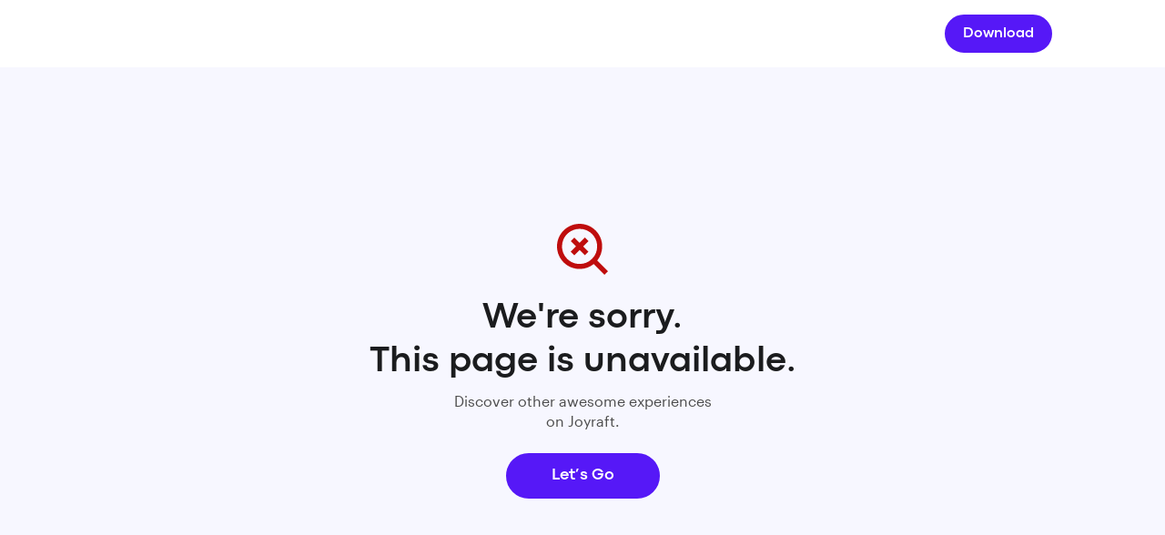

--- FILE ---
content_type: text/css; charset=UTF-8
request_url: https://joyraft.com/_next/static/css/49a7a598cd2e1422.css
body_size: 4242
content:
.SubscribeNewsLetter_subscribe-newsletter__input__button__Mpj6T{padding:0;height:auto}.SubscribeNewsLetter_subscribe-newsletter__input-container--error__QOS1o{--tw-border-opacity:1!important;border-color:rgb(191 13 13/var(--tw-border-opacity))!important}.SubscribeNewsLetter_subscribe-newsletter__info-label__A6J1F{margin-top:8px;margin-left:10px;height:13px;font-size:11px;line-height:13px;--tw-text-opacity:1;color:rgb(77 77 77/var(--tw-text-opacity))}.footer_footer__gYjNS{background-size:cover;background-repeat:no-repeat;--tw-text-opacity:1;color:rgb(255 255 255/var(--tw-text-opacity));background-image:url(/images/footer-bg.png)}.footer_footer__link__RWRDx{cursor:pointer;text-decoration-line:none}.footer_image__I5top{width:80%;margin-top:-50px}.footer_link__container__KduTP{display:flex;flex-direction:column;align-items:flex-end;justify-content:space-between}.footer_content__gBy8C{display:flex;flex-direction:column;padding-left:2.75rem;padding-right:2.75rem;padding-top:80px}@media (max-width:430px){.footer_content__gBy8C{padding-left:1rem;padding-right:1rem;padding-top:2rem}}.footer_content__gBy8C{max-width:1064px;margin:0 auto}.footer_content__top__2TPkk{display:flex;justify-content:space-between;min-height:135px}.footer_content__bottom__faQVe{margin-bottom:1rem;display:flex;justify-content:space-between}@media (max-width:430px){.footer_content__bottom__faQVe{margin-bottom:2rem}}@media (max-width:900px){.footer_content__bottom__faQVe{flex-direction:column}}.footer_content__bottom__faQVe{min-height:100px}.footer_divider__yWh7f{margin-top:2.25rem;margin-bottom:2rem;height:1px;border-width:0;--tw-bg-opacity:1;background-color:rgb(255 255 255/var(--tw-bg-opacity))}.footer_menu-bottom__eD9T5,.footer_menu__r9uUQ{display:grid;-moz-column-gap:20px;column-gap:20px;grid-auto-flow:row dense}.footer_row1__LxFrP{grid-row:1}.footer_col1__YjDlE{grid-column:1}.footer_row2__gyodJ{grid-row:2}.footer_col2__X8cjY{grid-column:2}.footer_row3__yl92u{grid-row:3}.footer_privacy__policy__UvMgo{grid-row:1;grid-column:1}.footer_term__of__use__qpJym{grid-row:1;grid-column:2}.footer_social__wacgT{grid-row:2;grid-column:2}.footer_dmca__H5dej{grid-row:3;grid-column:2}.footer_logo__container__idrfX{display:inline-block;height:3rem;flex-basis:50%;cursor:pointer;--tw-text-opacity:1;color:rgb(255 255 255/var(--tw-text-opacity));text-decoration-line:none}.footer_logo__container__idrfX svg{height:100%;width:auto}.footer_social__list__6Nlka{display:inline-flex;flex-direction:row;gap:.75rem}.footer_social__image__jQEeX{display:block;height:2.5rem;min-height:2.5rem;width:2.5rem;min-width:2.5rem}.footer_form__7vV1n{display:flex;flex-basis:50%;flex-direction:column;gap:.5rem;--tw-text-opacity:1;color:rgb(77 77 77/var(--tw-text-opacity))}.footer_form__label__WZ9Qa{margin-bottom:.5rem;--tw-text-opacity:1;color:rgb(255 255 255/var(--tw-text-opacity))}.footer_form__input__zHy_c{position:relative;width:100%;--tw-text-opacity:1;color:rgb(27 28 30/var(--tw-text-opacity))}.footer_form__input__error__Bo_KC{--tw-border-opacity:1;border-color:rgb(191 13 13/var(--tw-border-opacity))}.footer_form__button__S9FtE{position:absolute;top:.25rem;right:0;font-size:16px;line-height:20px;font-weight:500}@media (max-width:900px){.footer_form__button__S9FtE{font-size:13px;line-height:16px}}.footer_form__error__sg52T,.footer_form__info__uNv3N,.footer_form__success__opV3f{--tw-text-opacity:1;color:rgb(255 255 255/var(--tw-text-opacity))}@media screen and (max-width:900px){.footer_content__gBy8C{padding:32px 4.88vw 0}.footer_content__bottom__faQVe{display:flex;flex-direction:column;gap:32px;min-height:auto}.footer_footer__gYjNS{gap:12px}.footer_form__label__WZ9Qa{margin-bottom:0}.footer_image__I5top{width:100%;margin-top:0}.footer_menu__r9uUQ{flex-basis:60%;row-gap:26px;-moz-column-gap:20px;column-gap:20px}.footer_menu-bottom__eD9T5{row-gap:32px;grid-template-columns:repeat(3,1fr)}.footer_divider__yWh7f{height:1px;margin-bottom:20px}.footer_logo__container__idrfX{flex-basis:40%}.footer_privacy__policy__UvMgo{grid-row:1;grid-column:2}.footer_term__of__use__qpJym{grid-row:1;grid-column:3}.footer_social__wacgT{grid-row:1;grid-column:1}.footer_dmca__H5dej{grid-row:2;grid-column:1}}@media screen and (max-width:430px){.footer_content__gBy8C{padding-left:16px;padding-right:16px}.footer_content__top__2TPkk{flex-wrap:wrap;min-height:auto}.footer_content__bottom__faQVe{gap:40px}.footer_menu__r9uUQ{grid-template-rows:auto;row-gap:24px;flex-basis:50%}.footer_logo__container__idrfX{flex-basis:50%}.footer_menu-bottom__eD9T5{grid-template-columns:repeat(2,1fr);row-gap:24px}.footer_divider__yWh7f{margin-top:32px}.footer_col1__YjDlE,.footer_col2__X8cjY,.footer_row1__LxFrP,.footer_row2__gyodJ,.footer_row3__yl92u{grid-column:auto;grid-row:auto}.footer_privacy__policy__UvMgo,.footer_term__of__use__qpJym{grid-column:2;grid-row:auto}.footer_social__wacgT{grid-row:span 3;grid-column:1}.footer_dmca__H5dej{grid-row:1;grid-column:2}}.city-selector_city__selector___ypbO{border-width:0;--tw-bg-opacity:1;background-color:rgb(255 255 255/var(--tw-bg-opacity));padding:0;border-top-left-radius:10px;border-top-right-radius:10px}.city-selector_city__selector__title__6zuX7{margin-top:0;padding-top:1rem;text-align:center;--tw-text-opacity:1;color:rgb(27 28 30/var(--tw-text-opacity))}.city-selector_city__selector__close__jEElH{position:absolute;left:1rem;top:2.25rem;--tw-text-opacity:1;color:rgb(77 77 77/var(--tw-text-opacity))}.city-selector_city__selector__link__hCN5o{position:relative;display:flex;flex-direction:column;border-width:0;background-color:transparent;gap:16px;flex-grow:1}.city-selector_city__selector__link--selected__rK8Ar{--tw-text-opacity:1;color:rgb(86 24 247/var(--tw-text-opacity))}.city-selector_city__selector__image__d6w4Y{border-width:1px;border-style:solid;--tw-border-opacity:1;border-color:rgb(207 207 207/var(--tw-border-opacity));border-radius:8px}.city-selector_city__selector__image--selected__g1xg7{--tw-border-opacity:1;border-color:rgb(86 24 247/var(--tw-border-opacity))}@media screen and (min-width:901px){.city-selector_city__selector__image__desktop__VymY9{display:block}.city-selector_city__selector__image__mobile__MAomS,.city-selector_city__selector__image__tablet__xAAsb{display:none}}@media screen and (max-width:900px){.city-selector_city__selector__image__desktop__VymY9{display:none}.city-selector_city__selector__image__tablet__xAAsb{display:block}.city-selector_city__selector__image__mobile__MAomS{display:none}}@media screen and (max-width:430px){.city-selector_city__selector__image__desktop__VymY9,.city-selector_city__selector__image__tablet__xAAsb{display:none}.city-selector_city__selector__image__mobile__MAomS{display:block}}@media (max-width:430px){.ssr-media-query_container__fZ_Rs{display:var(--mobile,unset)}}@media (max-width:900px){.ssr-media-query_container__fZ_Rs{display:var(--tablet,unset)}}.OverlappingAvatars_container__VuRAM{display:flex}.CalendarExperience_card__n1mF5{display:flex;gap:10px;padding:9px;border-radius:10px;border:1px solid #ebebff;--tw-bg-opacity:1;background-color:rgb(255 255 255/var(--tw-bg-opacity))}.CalendarExperience_card__content__35BcH{flex:1;display:flex;flex-direction:column;gap:8px}.CalendarExperience_card__image__aNnK0{width:100%;height:100%}.CalendarExperience_card__image-container__xndxt{width:155px;height:155px;border-radius:8px;overflow:hidden;--tw-bg-opacity:1;background-color:rgb(247 247 255/var(--tw-bg-opacity))}.CalendarExperience_card__location__17fJU{--tw-text-opacity:1;color:rgb(77 77 77/var(--tw-text-opacity))}.CalendarExperience_card__actions__ysUfk{display:flex;align-items:center;justify-content:space-between;padding:8px 12.5% 4px;--tw-border-opacity:1;border-top:1px solid;border-top-color:rgb(207 207 207/var(--tw-border-opacity));border-bottom-color:rgb(207 207 207/var(--tw-border-opacity))}.CalendarExperience_card__actions__item__bjncV{line-height:0px;--tw-text-opacity:1;color:rgb(77 77 77/var(--tw-text-opacity))}.CalendarExperience_card__actions__item__button__pdQ5_{padding:0 16px}.CalendarExperience_card__actions__item__button__pdQ5_>svg{width:18px;height:18px}.CalendarExperience_card__interested__WLWdf{min-height:20px;display:flex;align-items:center;gap:5px;margin-bottom:8px}.CalendarExperience_card__interested__label__5_iyo{font-weight:500;--tw-text-opacity:1;color:rgb(77 77 77/var(--tw-text-opacity))}.CalendarExperience_card__middle-info__egIMZ{flex:1;display:flex;flex-direction:column;justify-content:center;margin-bottom:4px}@media screen and (max-width:430px){.CalendarExperience_card__n1mF5{padding:8px;gap:12px}.CalendarExperience_card__image-container__xndxt{width:90px;height:90px}.CalendarExperience_card__content__35BcH{gap:4px}.CalendarExperience_card__actions__ysUfk{padding:8px 10.4% 4px}.CalendarExperience_card__actions__item__button__pdQ5_>svg{width:14px;height:14px}}.CategoriesBreadcrumb_breadcrumbs__6asxk{padding:4px 8px;border:1px solid;border-radius:4px;--tw-border-opacity:1;border-color:rgb(207 207 207/var(--tw-border-opacity));--tw-bg-opacity:1;background-color:rgb(255 255 255/var(--tw-bg-opacity));font-size:15px;line-height:18px;--tw-text-opacity:1;color:rgb(86 24 247/var(--tw-text-opacity));font-weight:500}.CategoriesBreadcrumb_breadcrumbs__arrow__GUsI3{--tw-text-opacity:1;color:rgb(27 28 30/var(--tw-text-opacity))}@media screen and (max-width:430px){.CategoriesBreadcrumb_breadcrumbs__6asxk{font-size:13px;line-height:16px;font-weight:500}}.quick-search_title__LmX0B{margin-top:24px;margin-bottom:6px;padding-left:1.5rem;padding-right:1.5rem;--tw-text-opacity:1;color:rgb(155 155 186/var(--tw-text-opacity))}.quick-search_title--loading__EDaS0{margin-bottom:16px}.input-clear-button_clear__btn__lygRv{border-style:none;background-color:transparent;line-height:0}.input-clear-button_clear__btn__lygRv>svg{--tw-text-opacity:1;color:rgb(27 28 30/var(--tw-text-opacity));width:16px;height:16px}.search-input-with-location_input__facade__qvHGb{display:flex;width:100%;flex-direction:row;align-items:center;gap:1.25rem;border-width:1px;--tw-border-opacity:1;border-color:rgb(235 235 255/var(--tw-border-opacity));--tw-bg-opacity:1;background-color:rgb(255 255 255/var(--tw-bg-opacity));padding:10px 10px 10px 24px;border-radius:80px;box-shadow:0 2px 4px rgba(0,0,0,.05)}.search-input-with-location_input__facade__qvHGb:focus-within .search-input-with-location_input__label__text__ND4Tp{--tw-text-opacity:1;color:rgb(86 24 247/var(--tw-text-opacity))}.search-input-with-location_input__facade__qvHGb:focus-within{--tw-border-opacity:1;border-color:rgb(86 24 247/var(--tw-border-opacity))}.search-input-with-location_input__input__ysdt0{position:relative;display:flex;width:100%;flex-direction:column;gap:.375rem;flex-basis:70%}.search-input-with-location_input__input__ysdt0 input{border-style:none;text-align:left;font-size:16px;line-height:20px;font-weight:400;outline:2px solid transparent;outline-offset:2px;width:calc(100% - 20px);height:20px}.search-input-with-location_input__location__u8rad{position:relative;display:flex;width:100%;flex-direction:column;gap:.375rem;flex-basis:30%}.search-input-with-location_input__location__u8rad button{width:100%;text-align:left;font-size:16px;line-height:20px;font-weight:400;height:20px}.search-input-with-location_input__divider__PO1MK{height:2rem;width:1px;--tw-bg-opacity:1;background-color:rgb(210 210 255/var(--tw-bg-opacity))}.search-input-with-location_input__label__UHPkt{--tw-text-opacity:1;color:rgb(27 28 30/var(--tw-text-opacity))}.search-input-with-location_input__button__rkqiT{display:flex;align-items:center;justify-content:center;border-radius:9999px;--tw-bg-opacity:1;background-color:rgb(210 210 255/var(--tw-bg-opacity));--tw-text-opacity:1;color:rgb(86 24 247/var(--tw-text-opacity));width:42px;height:42px;padding:12px}.search-input-with-location_input__button__rkqiT svg{width:18px;height:18px}.search-input-with-location_dropdown__eh0nt{overflow-y:auto;--tw-border-opacity:1;border-color:rgb(235 235 255/var(--tw-border-opacity));--tw-bg-opacity:1;background-color:rgb(255 255 255/var(--tw-bg-opacity));padding:0;width:var(--input-facade-width);border-radius:16px}.AuthenticatedActionButton_button__pmerC{display:block;font-size:17px;line-height:43px;font-weight:500;padding:0 14px;--tw-text-opacity:1;color:rgb(77 77 77/var(--tw-text-opacity))}.AuthenticatedActionButton_button__pmerC:hover{--tw-text-opacity:1;color:rgb(86 24 247/var(--tw-text-opacity))}.AuthenticatedActions_dropdown__menu__content__3Vt5y{min-width:206px;border-radius:10px;box-shadow:1px 1px 4px 0 #00000029;overflow:hidden;z-index:999;animation-duration:.4s;animation-timing-function:cubic-bezier(.16,1,.3,1);will-change:transform,opacity;animation-name:AuthenticatedActions_slideDownAndFade__FrlQa;border-width:1px;--tw-border-opacity:1;border-color:rgb(235 235 255/var(--tw-border-opacity));--tw-bg-opacity:1;background-color:rgb(255 255 255/var(--tw-bg-opacity))}.AuthenticatedActions_dropdown__button__AoKBK{display:flex;align-items:center;gap:10px;padding:12px 20px;border-radius:80px;border-width:1px;--tw-border-opacity:1;border-color:rgb(86 24 247/var(--tw-border-opacity))}.AuthenticatedActions_dropdown__button__AoKBK:hover{--tw-bg-opacity:1;background-color:rgb(235 235 255/var(--tw-bg-opacity))}.AuthenticatedActions_dropdown__button__AoKBK[data-state=open]{--tw-border-opacity:1;border-color:rgb(235 235 255/var(--tw-border-opacity));--tw-bg-opacity:1;background-color:rgb(235 235 255/var(--tw-bg-opacity))}.AuthenticatedActions_dropdown__button__AoKBK>svg{width:18px;height:18px;--tw-text-opacity:1;color:rgb(86 24 247/var(--tw-text-opacity))}@keyframes AuthenticatedActions_slideDownAndFade__FrlQa{0%{opacity:0;transform:translateY(-2px)}to{opacity:1;transform:translateY(0)}}.UnauthenticatedActions_actions__button__hyrfr{min-width:102px}@media screen and (max-width:900px){.HeaderAuthActions_actions__Vp0FD{display:none}}.DrawerItem_item__EaxCx{display:flex;width:100%;cursor:pointer;align-items:center;justify-content:flex-start;border-radius:calc(var(--radius) - 4px);font-family:CodecPro,sans-serif;--tw-text-opacity:1;color:rgb(77 77 77/var(--tw-text-opacity));text-decoration-line:none}.DrawerItem_item__link__dbuA4{display:flex;align-items:center;gap:.75rem;width:100%;padding:8px}.DrawerItem_item__link__text__I5lgn{font-size:18px}@media screen and mobile{.DrawerItem_item__EaxCx{padding-top:0;padding-bottom:0}}.DrawerAuthenticatedActions_actions__s3xdf{--tw-text-opacity:1;color:rgb(77 77 77/var(--tw-text-opacity));margin:14px 0}.DrawerAuthenticatedActions_actions__expand__ZPIm6{width:100%;display:flex;align-items:center;justify-content:space-between}.DrawerAuthenticatedActions_actions__expand__info__Lh3G5{display:flex;align-items:center;gap:5px}.DrawerAuthenticatedActions_actions__expand__ZPIm6>svg{width:14px;height:14px;color:currentColor}.DrawerAuthenticatedActions_actions__expand__ZPIm6[data-state=open] svg{transform:rotate(180deg)}.DrawerAuthenticatedActions_actions__list__ZRAjL{margin-top:12px;margin-left:23px;display:flex;flex-direction:column;gap:8px}.DrawerAuthActions_actions__hUR0p{padding:0 var(--drawer-horizontal-spacing);border-top-width:1px;border-bottom-width:1px;border-color:rgba(155,155,186,.3);--tw-bg-opacity:1;background-color:rgb(255 255 255/var(--tw-bg-opacity))}.DrawerAuthActions_actions--expanded__HcRTr{--tw-border-opacity:1;border-color:rgb(247 247 255/var(--tw-border-opacity));--tw-bg-opacity:1;background-color:rgb(247 247 255/var(--tw-bg-opacity))}.DrawerAuthActions_actions__list__SWUMt{display:flex;flex-direction:column;gap:8px;padding:8px 0}.layouts_header__SWjrS{width:100%;display:grid;grid:"logo logo logo search search search search search search cta cta cta" auto/1fr 1fr 1fr 1fr 1fr 1fr 1fr 1fr 1fr 1fr 1fr 1fr}.layouts_header__logo__Qawqz{grid-area:logo}.layouts_header__search__2OKm_{grid-area:search}.layouts_header__cta__6jude{grid-area:cta}.layouts_holygrail__rLA4w{width:100%;display:grid;grid:"sidebar sidebar sidebar body body body body body body recommendation recommendation recommendation" auto/1fr 1fr 1fr 1fr 1fr 1fr 1fr 1fr 1fr 1fr 1fr 1fr}.layouts_holygrail__sidebar__Bc8kV{grid-area:sidebar}.layouts_holygrail__body__BWkGu{grid-area:body}.layouts_holygrail__recommendation__qLxQk{grid-area:recommendation}.layouts_sidebar-layout__iKqOk{width:100%;display:grid;grid:"sidebar sidebar sidebar body body body body body body body body body" auto/1fr 1fr 1fr 1fr 1fr 1fr 1fr 1fr 1fr 1fr 1fr 1fr}.layouts_sidebar-layout__sidebar___YS1n{grid-area:sidebar}.layouts_sidebar-layout__body__Yzbv2{grid-area:body}@media screen and (max-width:1199px){.layouts_holygrail__recommendation__qLxQk{display:none}}@media screen and (min-width:1024px) and (max-width:1199px){.layouts_holygrail__rLA4w,.layouts_sidebar-layout__iKqOk{grid:"sidebar sidebar sidebar sidebar body body body body body body body body" auto/1fr 1fr 1fr 1fr 1fr 1fr 1fr 1fr 1fr 1fr 1fr 1fr}}@media screen and (min-width:901px) and (max-width:1023px){.layouts_holygrail__rLA4w,.layouts_sidebar-layout__iKqOk{grid:"sidebar sidebar sidebar body body body body body" auto/1fr 1fr 1fr 1fr 1fr 1fr 1fr 1fr}.layouts_header__SWjrS{grid:"logo logo logo search search search search search cta cta cta cta" auto/1fr 1fr 1fr 1fr 1fr 1fr 1fr 1fr 1fr 1fr 1fr 1fr}.layouts_header__search__2OKm_{display:none}}@media screen and (max-width:900px){.layouts_header__SWjrS{grid:"logo logo logo logo search search cta cta" auto/1fr 1fr 1fr 1fr 1fr 1fr 1fr 1fr}.layouts_header__search__2OKm_{display:none}.layouts_holygrail__rLA4w,.layouts_sidebar-layout__iKqOk{grid:"body body body body body body body body" auto/1fr 1fr 1fr 1fr 1fr 1fr 1fr 1fr}.layouts_holygrail__sidebar__Bc8kV,.layouts_sidebar-layout__sidebar___YS1n{display:none}}@media screen and (max-width:430px){.layouts_header__SWjrS{grid:"logo logo logo logo logo cta cta cta" auto/1fr 1fr 1fr 1fr 1fr 1fr 1fr 1fr}}.header_header__DGcV4{--tw-bg-opacity:1;background-color:rgb(255 255 255/var(--tw-bg-opacity));padding:32px 3.3vw 16px 44px}.header_header__logo__9ogQL,.header_header__search__7tcWm{display:flex;align-items:center}.header_header__search__7tcWm{padding-left:calc(3.3vw - 44px)}.header_header__cta__BfIVP{display:flex;align-items:center;justify-content:flex-end}.header_container__desktop__KUB_P{display:flex}@media (max-width:900px){.header_container__desktop__KUB_P{display:none}}.header_container__download__6EG37{font-family:CodecPro;font-size:18px}.header_container__mobile__rr4mo{display:none}@media (max-width:900px){.header_container__mobile__rr4mo{display:flex}}.header_logo__wrapper__Pgt0W{width:100%;align-items:center;gap:.5rem}.header_logo__container__Vu2Kv{height:3rem;flex-basis:50%}.header_logo__container__Vu2Kv,.header_logo__container__modal__yxB7B{display:inline-block;cursor:pointer;--tw-text-opacity:1;color:rgb(255 255 255/var(--tw-text-opacity));text-decoration-line:none}.header_logo__container__modal__yxB7B{margin-right:auto;height:2.25rem}.header_logo__container__Vu2Kv svg{height:100%;width:auto}.header_logo__button__BLgZM{display:flex;align-items:center;gap:.25rem;--tw-text-opacity:1;color:rgb(77 77 77/var(--tw-text-opacity));min-width:120px;margin-top:6px}.header_logo__city__JmKU6{font-weight:500;font-size:12px;line-height:15px}.header_sheet__overlay__Z6vCb{top:52px;z-index:199}.header_sheet__content__AKNga{display:flex;flex-direction:column;--tw-bg-opacity:1;background-color:rgb(255 255 255/var(--tw-bg-opacity));top:52px;padding:68px 0;z-index:200}.header_sheet__header__EfRO1{padding-bottom:0}.header_sheet__section__rGn_H{margin:0 var(--drawer-horizontal-spacing)}.header_menu-container__ms4xb{overflow-y:auto}.header_menu-container__ms4xb,.header_menu__J_Lht{display:flex;flex-direction:column;gap:8px}.header_social__WB3cO{flex:1;margin-bottom:20px;align-items:flex-end;flex-direction:row;display:flex;gap:12px;padding-left:12px}.header_facade__input__K8ji3{display:block;width:100%}.header_facade__input__K8ji3 input{pointer-events:none}.header_city__selector__hZr8H{border-width:0;--tw-bg-opacity:1;background-color:rgb(255 255 255/var(--tw-bg-opacity));padding:0;border-top-left-radius:10px;border-top-right-radius:10px}.header_city__selector__title__WqVXB{margin-top:0;padding-top:1rem;text-align:center;--tw-text-opacity:1;color:rgb(27 28 30/var(--tw-text-opacity));font-weight:500}.header_city__selector__close__tEC4u{position:absolute;left:1rem;top:2.25rem;--tw-text-opacity:1;color:rgb(77 77 77/var(--tw-text-opacity))}.header_download-button--mobile__ueSgz{padding:7px 12px}.header_download-button--mobile__ueSgz .header_download-button__label__cNzwl{line-height:15px}@media screen and (max-width:900px){.header_header__DGcV4{padding:0}.header_header__DGcV4,.header_text__input__Kz_7r{--tw-bg-opacity:1;background-color:rgb(247 247 255/var(--tw-bg-opacity));padding-left:4.88vw;padding-right:4.88vw}.header_text__input__Kz_7r{padding-bottom:.5rem;box-shadow:0 2px 4px 0 rgba(0,0,0,.05)}.header_header__search__7tcWm{display:none}.header_logo__wrapper__Pgt0W{padding-top:8px;padding-bottom:8px}.header_logo__container__Vu2Kv{height:2.25rem}.header_wrapper__m8DBG{gap:.875rem;padding:10px 5vw 8px}.header_city__selector__hZr8H{height:auto;width:var(--input-panel-width)}.header_city__selector__title__WqVXB{padding-top:0}.header_city__selector__close__tEC4u{position:relative;left:auto;top:0;--tw-text-opacity:1;color:rgb(77 77 77/var(--tw-text-opacity))}}@media screen and (max-width:430px){.header_wrapper__m8DBG{gap:.875rem;padding:10px 16px 8px}.header_sheet__content__AKNga{padding:44px 0}.header_sheet__header__EfRO1{padding-bottom:12px}.header_menu__J_Lht{display:flex;flex-direction:column}.header_city__selector__hZr8H{height:auto;width:100%}.header_city__selector__title__WqVXB{margin-top:0;padding-top:1rem;text-align:center;--tw-text-opacity:1;color:rgb(27 28 30/var(--tw-text-opacity))}.header_city__selector__close__tEC4u{position:absolute;left:1rem;top:2.25rem;--tw-text-opacity:1;color:rgb(77 77 77/var(--tw-text-opacity))}}.text-search-input_start__adornment__NkPqJ{line-height:0}.text-search-input_start__adornment__NkPqJ svg{--tw-text-opacity:1;color:rgb(155 155 186/var(--tw-text-opacity));width:16px;height:16px}.search-input-with-panel_sheet__overlay__i1lDz{display:none}.search-input-with-panel_sheet__content__0afWg{position:fixed;display:flex;flex-direction:column;--tw-bg-opacity:1;background-color:rgb(255 255 255/var(--tw-bg-opacity));padding:0;top:104px;z-index:101;overflow-y:auto;height:calc(100% - 104px)}.search-input-with-panel_input__ypvMH{flex:1}

--- FILE ---
content_type: text/css; charset=UTF-8
request_url: https://joyraft.com/_next/static/css/cc76bedf5714a4cc.css
body_size: 3597
content:
.menu_menu__ysvRn{display:flex;flex-direction:column;gap:16px}.menu_menu__item__ZRdR6{display:flex;width:100%;cursor:pointer;align-items:center;justify-content:flex-start;border-radius:calc(var(--radius) - 4px);font-family:CodecPro,sans-serif;--tw-text-opacity:1;color:rgb(27 28 30/var(--tw-text-opacity));text-decoration-line:none}.menu_menu__item__selected__DJw04{--tw-bg-opacity:1;background-color:rgb(235 235 255/var(--tw-bg-opacity));--tw-text-opacity:1;color:rgb(86 24 247/var(--tw-text-opacity))}.menu_menu__item__selected__DJw04:active{--tw-bg-opacity:1;background-color:rgb(235 235 255/var(--tw-bg-opacity))}.menu_menu__item__link__OInAu{display:flex;align-items:center;gap:.75rem;width:100%;padding:12px}.menu_submenu__uER7t{display:flex;flex-direction:column;gap:8px;margin-top:-8px}.menu_submenu__item__JHFeI{display:flex;width:100%;cursor:pointer;align-items:center;justify-content:flex-start;border-radius:calc(var(--radius) - 4px);font-family:CodecPro,sans-serif;--tw-text-opacity:1;color:rgb(77 77 77/var(--tw-text-opacity));text-decoration-line:none}.menu_submenu__item__selected__tuAIf{--tw-bg-opacity:1;background-color:rgb(235 235 255/var(--tw-bg-opacity));--tw-text-opacity:1;color:rgb(86 24 247/var(--tw-text-opacity))}.menu_submenu__item__link__eI9_G{width:100%;padding:10px 8px 10px 46px}.ConversationCard_container___QViS{display:flex;flex-direction:row;gap:6px;-webkit-text-decoration:"none";text-decoration:"none"}.ConversationCard_card__sE9Uz{flex:1;display:flex;gap:4px;margin-bottom:8px;flex-direction:column}.ConversationCard_card__subtitle__qrKgC{background:var(--nightlight-linear-gradient);-webkit-background-clip:text;background-clip:text;-webkit-text-fill-color:transparent;font-weight:500}.ConversationCard_card__title__2Lj1v{--tw-text-opacity:1;color:rgb(86 24 247/var(--tw-text-opacity))}.ConversationCard_card__description__BcYfj{margin-top:4px;--tw-text-opacity:1;color:rgb(77 77 77/var(--tw-text-opacity))}.ConversationCard_card__footer__dSzuP{margin-top:20px}@media only screen and (max-width:900px){.ConversationCard_card__footer__dSzuP{margin-top:12px}}.ConversationCard_card__recommendations__counter__8QUmz{display:flex;align-items:center;gap:4px;color:#8b8b8b}.ConversationCard_card__recommendations__counter__8QUmz>p{font-weight:500}@media screen and (max-width:900px){.ConversationCard_card__body__o6HBA,.ConversationCard_card__recommendations__counter__8QUmz{padding:0 32px}}@media screen and (max-width:430px){.ConversationCard_card__body__o6HBA,.ConversationCard_card__recommendations__counter__8QUmz{padding:0 16px}}.ExperienceCard_container__HmUKB{display:flex;gap:6px;text-decoration:none}.ExperienceCard_image__E0G9Z{border-radius:8px;overflow:hidden;width:94px;height:80px;position:relative}.ExperienceCard_content__5CStG{flex:1;display:flex;flex-direction:column;justify-content:space-between}.ExperienceCard_content__recurrence__nQC3F{--tw-text-opacity:1;color:rgb(77 77 77/var(--tw-text-opacity));margin-top:8px}.ExperienceCard_content__location__t_rss{--tw-text-opacity:1;color:rgb(77 77 77/var(--tw-text-opacity));margin-top:4px;font-weight:500}.recommendations-section_section__iKzXo{margin-bottom:40px}.recommendations-section_section__title__RdrcM{margin-bottom:12px}.recommendations-section_section__item__68MNM:not(:last-child):after{display:block;--tw-bg-opacity:1;background-color:rgb(210 210 255/var(--tw-bg-opacity));content:"";height:1px;margin:12px 0}.ListItem_item__NmKwO{flex-shrink:0;padding-top:16px;padding-bottom:12px}.ListItem_item__link__0qeir{display:flex;flex-direction:column;gap:4px;align-items:center}.ListItem_item__label___7Mk2{font-weight:500;--tw-text-opacity:1;color:rgb(77 77 77/var(--tw-text-opacity))}.FilterButton_container__izWDY{padding-top:16px;padding-bottom:12px;padding-right:24px}@media screen and (max-width:430px){.FilterButton_container__izWDY{padding-right:16px}}.FilterButton_button__RsSPK{position:relative;z-index:1;display:flex;flex-direction:column;gap:4px;align-items:center;flex-shrink:0;--tw-bg-opacity:1;background-color:rgb(247 247 255/var(--tw-bg-opacity))}.FilterButton_button__label__zIPOx{font-weight:500;--tw-text-opacity:1;color:rgb(77 77 77/var(--tw-text-opacity))}.FilterButton_button__img-container__d_iqD{position:relative}.FilterButton_button__counter__akVGP{display:inline-flex;align-items:center;justify-content:center;padding:0 3px;min-width:12px;line-height:12px;font-weight:500;position:absolute;bottom:0;right:-2px;border-radius:100px;--tw-bg-opacity:1;background-color:rgb(227 31 78/var(--tw-bg-opacity));--tw-text-opacity:1;color:rgb(255 255 255/var(--tw-text-opacity))}.StreamsBar_bar__a7Hj1{position:relative;z-index:101;display:none}.StreamsBar_bar__list__FWk7u{display:flex;gap:24px;padding-right:4.88vw;overflow-y:auto}.StreamsBar_bar__list-container__V0FJ3{position:relative}.StreamsBar_bar__list-container__V0FJ3:after{content:"";display:block;position:absolute;left:0;bottom:0;top:0;width:27px;background:linear-gradient(270deg,hsla(0,0%,85%,0),rgba(155,155,186,.4) 122.22%);pointer-events:none;visibility:hidden;opacity:0;transition:all .2s ease-in-out}.StreamsBar_bar__list-container--scrolled__66HbO:after{visibility:visible;opacity:1}@media screen and (max-width:900px){.StreamsBar_bar__a7Hj1{display:flex;padding-left:4.88vw}}@media screen and (max-width:430px){.StreamsBar_bar__a7Hj1{padding-left:16px}.StreamsBar_bar__list__FWk7u{gap:16px;padding-right:16px}}.TimeOptionItem_item__hfH96{flex-shrink:0;padding:4px 11px;border:1px solid;border-radius:20px;--tw-border-opacity:1;border-color:rgb(207 207 207/var(--tw-border-opacity));--tw-text-opacity:1;color:rgb(77 77 77/var(--tw-text-opacity));transition:all .2s ease}.TimeOptionItem_item--active__iymvL{--tw-border-opacity:1;border-color:rgb(210 210 255/var(--tw-border-opacity));--tw-bg-opacity:1;background-color:rgb(210 210 255/var(--tw-bg-opacity));--tw-text-opacity:1;color:rgb(86 24 247/var(--tw-text-opacity))}.TimeOptionItem_item__button__d7Non{width:100%;display:flex;align-items:center;justify-content:center;gap:8px}.TimeOptionItem_item__button__d7Non>svg{display:block;transition:all .2s ease}.TimeOptionItem_item__label__l4nOE{font-weight:500}.TimeOptions_options__q4sF5{display:flex;flex-wrap:wrap;gap:10px;list-style:none}.DateFilter_date-filter__oqBDe{display:flex;flex-direction:column;gap:16px}.DateFilter_date-filter__actions___y0Rz{display:flex;flex-direction:row;align-items:center;justify-content:space-between;gap:8px}.DateFilter_date-filter__actions__apply__9ORIK{min-width:135px}.DateFilter_date-filter__actions__clear__HUm0O{padding:9px 15px;height:auto}.DateFilterBar_bar__9Hx4b{position:relative;z-index:101;display:none}.DateFilterBar_bar__list__XJ9sW{display:flex;gap:8px;padding-bottom:4px;scrollbar-width:thin;overflow-y:auto}.DateFilterBar_bar__list__XJ9sW>li:first-child{margin-left:4.88vw}.DateFilterBar_bar__list__XJ9sW>li:last-child{margin-right:4.88vw}@media screen and (max-width:900px){.DateFilterBar_bar__9Hx4b{display:block}}@media screen and (max-width:430px){.DateFilterBar_bar__list__XJ9sW>li:first-child{margin-left:16px}.DateFilterBar_bar__list__XJ9sW>li:last-child{margin-right:16px}}.TimeOptions_options__HSBcU{display:flex;gap:8px;padding-bottom:4px;overflow-y:auto}.TimeOptions_options__HSBcU>li:first-child{margin-left:16px}.TimeOptions_options__HSBcU>li:last-child{margin-right:16px}@keyframes DateFilterModal_fadeIn__MUL8n{0%{opacity:0}to{opacity:1}}.DateFilterModal_modal__Lg6MG{position:fixed;inset:0;z-index:10000;padding:0 16px;display:none;justify-content:center;animation:DateFilterModal_fadeIn__MUL8n .5s;width:100vw;height:100dvh;overflow-y:auto;background-color:rgb(27 28 30/var(--tw-bg-opacity));--tw-bg-opacity:0.7}.DateFilterModal_modal__content__TUrxP{max-width:487px;width:100%;margin:100px auto auto;position:relative;border-radius:10px;--tw-bg-opacity:1;background-color:rgb(247 247 255/var(--tw-bg-opacity))}.DateFilterModal_modal__info__siuiK{padding:26px 16px;border-top-width:1px;border-color:#ebebff}.DateFilterModal_modal__header__F7GPi{margin-top:8px;padding:20px 0 12px}.DateFilterModal_modal__header__title__QlbML{text-align:center;margin-bottom:20px}.DateFilterModal_modal__close-button__AQcfO{position:absolute;top:16px;right:16px;--tw-text-opacity:1;color:rgb(155 155 186/var(--tw-text-opacity))}.DateFilterModal_modal__close-button__AQcfO>svg{width:20px;height:20px}.DateFilterModal_modal__footer__udUjA{box-shadow:0 -1px 0 0 #00000029;display:flex;align-items:center;justify-content:space-between;padding:12px 38px}.DateFilterModal_modal__footer__apply-button__V8rBw{min-width:135px}.DateFilterModal_modal__footer__clear-button__MgGaX{padding:10px 10px 10px 0;--tw-text-opacity:1;color:rgb(86 24 247/var(--tw-text-opacity))}.DateFilterModal_modal__footer__clear-button__MgGaX:disabled{opacity:.5}@media screen and (max-width:900px){.DateFilterModal_modal__Lg6MG{display:flex}}@media screen and (max-width:430px){.DateFilterModal_modal__Lg6MG{align-items:flex-end;padding:0}.DateFilterModal_modal__content__TUrxP{margin:0;border-bottom-left-radius:0;border-bottom-right-radius:0}.DateFilterModal_modal__footer__udUjA{padding:8px 16px}.DateFilterModal_modal__close-button__AQcfO{top:12px;right:12px}.DateFilterModal_modal__close-button__AQcfO>svg{width:16px;height:16px}.DateFilterModal_modal__info__siuiK{padding:16px}}.Checkbox_checkbox__daTB_{display:flex;align-items:center;min-height:24px;position:relative;cursor:pointer;-webkit-user-select:none;-moz-user-select:none;user-select:none;padding-left:30px;font-size:15px;line-height:18px;font-weight:400;--tw-text-opacity:1;color:rgb(27 28 30/var(--tw-text-opacity))}.Checkbox_checkbox__daTB_:not(:last-child){margin-bottom:8px}.Checkbox_checkbox__input__kjWGe{position:absolute;visibility:hidden;opacity:0;cursor:pointer;height:0;width:0}.Checkbox_checkbox__check-mark___tlm3{position:absolute;top:50%;left:0;height:20px;width:20px;border-radius:4px;transform:translateY(-50%);--tw-text-opacity:1;color:rgb(255 255 255/var(--tw-text-opacity))}.Checkbox_checkbox__check-mark___tlm3:after{display:block;content:"";position:absolute;top:50%;left:50%;transform:translate(-50%,-50%);width:18px;height:18px;border-radius:4px;border:2px solid;--tw-border-opacity:1;border-color:rgb(139 139 139/var(--tw-border-opacity));z-index:-1}.Checkbox_checkbox__check-mark___tlm3 svg{position:absolute;top:50%;left:50%;transform:translate(-50%,-50%) scale(.7);width:10px;height:10px;opacity:0;visibility:hidden;transition:.1s ease-in-out}.Checkbox_checkbox__daTB_:hover input~.Checkbox_checkbox__check-mark___tlm3:after{--tw-border-opacity:1;border-color:rgb(86 24 247/var(--tw-border-opacity))}.Checkbox_checkbox__daTB_ input:checked~.Checkbox_checkbox__check-mark___tlm3{--tw-bg-opacity:1;background-color:rgb(86 24 247/var(--tw-bg-opacity))}.Checkbox_checkbox__daTB_ input:checked~.Checkbox_checkbox__check-mark___tlm3 svg{transform:translate(-50%,-50%) scale(1);opacity:1;visibility:visible}.Checkbox_checkbox__daTB_ input:checked~.Checkbox_checkbox__check-mark___tlm3:after{--tw-border-opacity:1;border-color:rgb(86 24 247/var(--tw-border-opacity))}@media screen and (max-width:900px){.Checkbox_checkbox__daTB_{padding:0;justify-content:space-between;gap:8px;font-size:17px;line-height:22px}.Checkbox_checkbox__daTB_:not(:last-child){margin-bottom:16px}.Checkbox_checkbox__check-mark___tlm3{position:relative;transform:translateY(0)}}.CategoriesFilter_filter__header__MEAeZ{display:flex;justify-content:space-between;align-items:center;margin-bottom:16px}.CategoriesFilter_filter__header__counter___jmCz{font-weight:500;--tw-text-opacity:1;color:rgb(139 139 139/var(--tw-text-opacity))}.CategoriesFilter_filter__expand-button__Q4OXJ{margin-top:16px;display:flex;flex-direction:row;align-items:center;gap:6px;--tw-text-opacity:1;color:rgb(86 24 247/var(--tw-text-opacity))}.CategoriesFilter_filter__expand-button__Q4OXJ>svg{width:12px;height:12px}.CategoriesFilter_filter__expand-button--expanded__RVxL3>svg{transform:rotate(180deg)}.CategoriesFilter_filter__free-tag__B4HwU{font-weight:500;text-transform:uppercase;padding:3px;border-radius:5px;--tw-bg-opacity:1;background-color:rgb(206 237 231/var(--tw-bg-opacity));--tw-text-opacity:1;color:rgb(22 143 120/var(--tw-text-opacity))}.RecurrenceFilter_filter__header__fLzbw{margin-bottom:16px}.EventFilters_filters__actions__rHL0g{margin-top:16px;display:flex;flex-direction:row;align-items:center;justify-content:space-between;gap:8px}.EventFilters_filters__actions__apply__ohWWZ{min-width:135px}.EventFilters_filters__actions__clear__HMqeS{padding:9px 15px;height:auto}.EventFilters_filters__recurrence__Jjdn_{margin-bottom:32px}.StreamItem_item__Vi0_2{border-radius:8px;--tw-bg-opacity:1;background-color:rgb(255 255 255/var(--tw-bg-opacity));--tw-text-opacity:1;color:rgb(77 77 77/var(--tw-text-opacity))}.StreamItem_item--active__6r2PF{--tw-bg-opacity:1;background-color:rgb(235 235 255/var(--tw-bg-opacity));--tw-text-opacity:1;color:rgb(86 24 247/var(--tw-text-opacity))}.StreamItem_item__link__ebKT_{width:100%;height:100%;position:relative;display:flex;align-items:flex-end;padding:8px;min-height:58px}.StreamItem_item__label__3Kq2w{font-size:15px;line-height:18px}.StreamList_list__cfD_u{display:grid;grid-template-columns:repeat(2,1fr);-moz-column-gap:16px;column-gap:16px;row-gap:12px}@media screen and (max-width:430px){.StreamList_list__cfD_u{-moz-column-gap:16px;column-gap:16px}}@keyframes FiltersModal_fadeIn__IvAET{0%{opacity:0}to{opacity:1}}.FiltersModal_modal__Y2enK{position:fixed;inset:0;z-index:5000;display:flex;justify-content:center;animation:FiltersModal_fadeIn__IvAET .5s;width:100vw;height:100dvh;background:none}.FiltersModal_modal__background__YKi0_{position:absolute;inset:0;opacity:.5;--tw-bg-opacity:1;background-color:rgb(27 28 30/var(--tw-bg-opacity))}.FiltersModal_modal__content__oQQM1{max-width:487px;width:100%;margin:10vh auto auto;position:relative;border-radius:10px;overflow:hidden;--tw-bg-opacity:1;background-color:rgb(247 247 255/var(--tw-bg-opacity))}.FiltersModal_modal__info__fx24v{padding:24px;max-height:60vh;overflow-y:auto}.FiltersModal_modal__header__RymVD{position:relative;text-align:center;padding:28px 16px 12px;--tw-border-opacity:1;border-top-color:rgb(235 235 255/var(--tw-border-opacity));border-bottom:1px solid;border-bottom-color:rgb(235 235 255/var(--tw-border-opacity))}.FiltersModal_modal__close-button__7D62R{position:absolute;top:0;right:0;z-index:10;padding:16px;--tw-text-opacity:1;color:rgb(155 155 186/var(--tw-text-opacity));border:none;background-color:transparent;cursor:pointer}.FiltersModal_modal__close-button__7D62R>svg{display:block;width:20px;height:20px;color:currentColor}.FiltersModal_modal__divider__MblNC{width:100%;height:1px;margin:24px 0;--tw-bg-opacity:1;background-color:rgb(235 235 255/var(--tw-bg-opacity))}.FiltersModal_modal__actions__bU02M{padding:12px 38px;display:flex;flex-direction:row;align-items:center;justify-content:space-between;gap:8px;box-shadow:0 -1px 0 0 #00000029;--tw-bg-opacity:1;background-color:rgb(247 247 255/var(--tw-bg-opacity))}.FiltersModal_modal__actions__apply__qyGLd{min-width:135px}.FiltersModal_modal__actions__clear__h6DLe{padding:9px 15px;height:auto}@media screen and (max-width:430px){.FiltersModal_modal__content__oQQM1{margin:48px 0 0;display:flex;flex-direction:column;border-bottom-right-radius:0;border-bottom-left-radius:0}.FiltersModal_modal__header__RymVD{padding-top:20px}.FiltersModal_modal__close-button__7D62R{padding:12px}.FiltersModal_modal__close-button__7D62R>svg{width:16px;height:16px}.FiltersModal_modal__info__fx24v{padding:24px 16px;max-height:100%;flex:1}.FiltersModal_modal__actions__bU02M{padding:8px 16px}}.holygrail-layout_bordered__X9VTu{border-bottom:1px solid rgba(210,210,255,.4);position:sticky;top:0;z-index:105;transition-property:all;transition-timing-function:cubic-bezier(.4,0,.2,1);transition-duration:.5s}.holygrail-layout_wrapper__DHRe9{width:100%;transition-property:box-shadow;transition-timing-function:ease-out;transition-duration:.25s}.holygrail-layout_container__6Ekp5{display:flex;width:100%;flex-direction:column;--tw-bg-opacity:1;background-color:rgb(255 255 255/var(--tw-bg-opacity));max-width:1440px;margin:0 auto}.holygrail-layout_container__desktop__l2_fI{display:flex}@media (max-width:900px){.holygrail-layout_container__desktop__l2_fI{display:none}}.holygrail-layout_container__mobile__cksZD{display:none}@media (max-width:900px){.holygrail-layout_container__mobile__cksZD{display:flex}}@media screen and (max-width:900px){.holygrail-layout_bordered__X9VTu{padding-top:52px}.up .holygrail-layout_bordered__X9VTu{top:0}.up .holygrail-layout_bordered__X9VTu .holygrail-layout_wrapper__DHRe9:first-child{box-shadow:none}.down .holygrail-layout_bordered__X9VTu{top:calc(var(--header-height) * -1)}.down .holygrail-layout_bordered__X9VTu .holygrail-layout_wrapper__DHRe9:first-child{box-shadow:0 2px 4px 0 rgba(0,0,0,.05)}.holygrail-layout_wrapper__DHRe9{--tw-border-opacity:1;border-color:rgb(210 210 255/var(--tw-border-opacity))}.holygrail-layout_container__6Ekp5{margin:0}}.holygrail-layout_layout__base--so__320Zo{--tw-bg-opacity:1;background-color:rgb(255 255 255/var(--tw-bg-opacity))}.holygrail-layout_layout__recommendation--hg__Dmizt,.holygrail-layout_layout__sidebar--hg__E_0_3,.holygrail-layout_layout__sidebar--so__UHov6{position:sticky;top:var(--header-offset);--tw-bg-opacity:1;background-color:rgb(255 255 255/var(--tw-bg-opacity));padding:32px 12px 32px 40px}.holygrail-layout_layout__sidebar--hg__E_0_3{border-right:1px solid rgba(210,210,255,.4);max-height:calc(100vh - var(--header-offset));overflow-y:auto}.holygrail-layout_layout__content--hg__QK20B{--tw-bg-opacity:1;background-color:rgb(247 247 255/var(--tw-bg-opacity))}.holygrail-layout_layout__recommendation--hg__Dmizt{border-left:1px solid rgba(210,210,255,.4)}.holygrail-layout_layout__sidebar--so__UHov6{border-right:1px solid rgba(210,210,255,.4);max-height:calc(100vh - var(--header-offset));overflow-y:auto}.holygrail-layout_layout__content--so__b9T3D{display:flex}.holygrail-layout_layout__content--so__b9T3D,.holygrail-layout_layout__filters-bar__B0eOK{flex-direction:column;--tw-bg-opacity:1;background-color:rgb(247 247 255/var(--tw-bg-opacity))}.holygrail-layout_layout__filters-bar__B0eOK{display:none;gap:4px}@media screen and (max-width:900px){.holygrail-layout_layout__filters-bar__B0eOK{display:flex}.holygrail-layout_text__input__NoVX9{--tw-bg-opacity:1;background-color:rgb(247 247 255/var(--tw-bg-opacity));padding:2px 4.88vw .5rem;box-shadow:0 2px 4px 0 rgba(0,0,0,.05)}}.holygrail-layout_divider__7bxt8{margin:32px 0;height:1px;background-color:rgb(155 155 186/var(--tw-bg-opacity));--tw-bg-opacity:0.3}

--- FILE ---
content_type: application/javascript; charset=UTF-8
request_url: https://joyraft.com/_next/static/chunks/7841-065f6144ec59279b.js
body_size: 25510
content:
(self.webpackChunk_N_E=self.webpackChunk_N_E||[]).push([[7841],{62539:function(e,t,n){"use strict";n.d(t,{q:function(){return u}});var r=n(85893);n(67294);var a=n(77172);let i={ALT:{base:"#009FD5",circles:[{styles:{top:"40%",right:"0%"},color:"#5618F7"},{styles:{top:"-45%",right:"0%"},color:"#F9E238"}]}},o=e=>{let{variant:t=i.ALT}=e;return(0,r.jsx)("div",{style:{width:"100%",height:"100%",backgroundColor:t.base,position:"relative",overflow:"hidden"},children:t.circles.map((e,n)=>{let a="grad-".concat(n,"-").concat(e.color.replace("#",""));return(0,r.jsxs)("svg",{width:"100%",height:"100%",style:{position:"absolute",...e.styles},children:[(0,r.jsx)("defs",{children:(0,r.jsxs)("radialGradient",{id:a,cx:"50%",cy:"50%",r:"55%",children:[(0,r.jsx)("stop",{offset:"0%",stopColor:e.color,stopOpacity:"1"}),(0,r.jsx)("stop",{offset:"100%",stopColor:t.base,stopOpacity:"0"})]})}),(0,r.jsx)("circle",{cx:"55%",cy:"55%",r:"55%",fill:"url(#".concat(a,")")})]},e.color)})})};var s=n(964);let l=s.ZP.div.withConfig({componentId:"sc-5725247a-0"})([""," background-color:",";position:relative;overflow:hidden;display:inline-flex;justify-content:center;align-items:center;"],e=>{let{theme:t,$size:n}=e;return t.mixins.circle(n)},e=>{let{theme:t}=e;return t.colors.gray3}),c=s.ZP.p.withConfig({componentId:"sc-5725247a-1"})(["position:absolute;top:50%;left:50%;transform:translate(-50%,-50%);text-transform:uppercase;font-weight:500;color:",";",""],e=>{let{theme:t}=e;return t.colors.gray1},e=>{let{$size:t}=e;return(0,s.iv)(["font-size:","px;"],t/2)}),d=s.ZP.img.withConfig({componentId:"sc-5725247a-2"})(["height:100%;width:100%;object-fit:cover;"]);function u(e){let{label:t,image:n,size:i=40,className:s=""}=e,u=!!n,_=t.charAt(0);return(0,r.jsx)(l,{className:s,$size:i,children:u?(0,r.jsx)(d,{alt:t,src:(0,a.$u)({url:n,type:"jpg",transformation:a.IJ.SMALL})}):(0,r.jsxs)(r.Fragment,{children:[(0,r.jsx)(o,{}),(0,r.jsx)(c,{$size:i,children:_})]})})}},21197:function(e,t,n){"use strict";n.d(t,{j:function(){return d}});var r=n(85893),a=n(67294),i=n(964),o=n(96864);let s=i.ZP.div.withConfig({componentId:"sc-a92c1520-0"})(["display:flex;flex-direction:row;align-items:center;position:relative;border:1px solid ",";background-color:",";box-shadow:",";padding:9px 16px;border-radius:80px;width:",";&:focus-within{border-color:",";}"],e=>{let{theme:t,$isSecondary:n}=e;return n?t.colors.v2.primary[20]:t.colors.v2.gray[0]},e=>{let{theme:t,$isSecondary:n}=e;return n?t.colors.v2.primary[0]:t.colors.v2.gray[0]},e=>{let{$isSecondary:t}=e;return!t&&"0 2px 4px 0 rgba(0, 0, 0, 0.05)"},e=>{let{$isFullWidth:t}=e;return t?"100%":"auto"},e=>{let{theme:t}=e;return t.colors.v2.primary[100]}),l=i.ZP.input.withConfig({componentId:"sc-a92c1520-1"})(["flex:1;border:none;outline:none;background-color:",";",";line-height:24px;font-size:16px;&::placeholder{color:",";}"],e=>{let{theme:t,$isSecondary:n}=e;return n?t.colors.v2.primary[0]:t.colors.v2.gray[0]},o.BS,e=>{let{theme:t}=e;return t.colors.v2.primary[60]}),c=i.ZP.div.withConfig({componentId:"sc-a92c1520-2"})(["margin-left:",";margin-right:",";line-height:0;"],e=>{let{$position:t}=e;return"start"===t?"0px":"8px"},e=>{let{$position:t}=e;return"end"===t?"0px":"8px"}),d=(0,a.forwardRef)((e,t)=>{let{startAdornment:n,endAdornment:a,containerClassName:i,isFullWidth:o,isSecondary:d,...u}=e;return(0,r.jsxs)(s,{className:i,$isFullWidth:o,$isSecondary:d,children:[n&&(0,r.jsx)(c,{$position:"start",children:n}),(0,r.jsx)(l,{...u,$isSecondary:d,ref:t}),a&&(0,r.jsx)(c,{$position:"end",children:a})]})});d.displayName="DeprecatedInput"},13205:function(e,t,n){"use strict";n.d(t,{Z:function(){return f}});var r=n(85893),a=n(67294),i=n(73419),o=n(77172);let s=e=>{let{image:t,clipPath:n,size:a}=e;return(0,r.jsx)("image",{preserveAspectRatio:"xMidYMid slice",width:"100%",height:"100%",href:(0,o.$u)({url:t,transformation:a>30?o.IJ.X_SMALL:o.IJ.XX_SMALL}),clipPath:"url(".concat(n,")")})},l="moonClip",c=e=>{var t;let{withShape:n,size:a,data:o}=e,c=n?"#".concat(l):"";return(0,r.jsxs)("svg",{width:a,height:a,viewBox:"0 0 24 24",fill:"none",xmlns:"http://www.w3.org/2000/svg",children:[(0,r.jsx)("clipPath",{id:l,children:(0,r.jsx)("path",{d:"M15.751 23.402A13.326 13.326 0 0 1 9.333 12c0-4.832 2.57-9.063 6.418-11.402A11.99 11.99 0 0 0 12 0C5.373 0 0 5.373 0 12s5.373 12 12 12c1.31 0 2.571-.21 3.751-.598Z"})}),(0,r.jsx)(s,{clipPath:c,image:null!==(t=o.photoUrl)&&void 0!==t?t:(0,i.It)(o,"small"),size:a})]})};var d=n(24561),u=n(5282);let _=e=>{let{avatarSize:t}=e;return(0,r.jsxs)(d.ZP,{animate:!0,width:2*t,height:t,viewBox:"0 0 48 24",backgroundColor:u.rS.colors.v2.primary[20],foregroundColor:u.rS.colors.v2.primary[0],children:[(0,r.jsx)("path",{d:"M9.2 12c0-4.8 2.5-9 6.4-11.3-1.2-.4-2.4-.6-3.7-.6C5.3.1 0 5.4 0 12c0 6.6 5.3 11.9 11.9 11.9 1.3 0 2.5-.2 3.7-.6C11.8 21 9.2 16.8 9.2 12z"}),(0,r.jsx)("path",{d:"M21.4 12c0-4.8 2.5-9 6.4-11.3-1.2-.4-2.4-.6-3.7-.6C17.5.1 12.2 5.4 12.2 12c0 6.6 5.3 11.9 11.9 11.9 1.3 0 2.5-.2 3.7-.6-3.9-2.3-6.4-6.5-6.4-11.3z"}),(0,r.jsx)("circle",{cx:36.1,cy:12,r:11.9})]})};var h=n(21675),m=n.n(h),f=e=>{let{users:t,numOfVisibleAvatars:n=3,avatarSize:i=24,isLoading:o=!1}=e,s=t.slice(0,n),l=s.length,d=(0,a.useCallback)(function(){let e=arguments.length>0&&void 0!==arguments[0]&&arguments[0];return{width:i,height:i,borderRadius:i,overflow:"hidden",marginLeft:e?0:-(i/2)}},[i]),u=(0,a.useCallback)((e,t)=>{let n=t===l-1;return(0,r.jsx)("div",{style:d(0===t),children:(0,r.jsx)(c,{withShape:!n,size:i,data:e})},e.id)},[i,l,d]);return o?(0,r.jsx)(_,{avatarSize:i}):(0,r.jsx)("div",{className:m().container,children:s.map(u)})}},55119:function(e,t,n){"use strict";n.d(t,{_:function(){return b}});var r=n(85893),a=n(97718),i=n(74561),o=n(16351),s=n(68287),l=n(85660),c=n(146),d=n(79870),u=n(76762),_=n(29726),h=n(87518),m=n(93352),f=n(51562),g=n(47657),p=n(12225),x=n(1829),v=n.n(x);let y=i.Ju.createDateRange();function b(e){var t,n,i,x;let{defaultRecommendations:b,onRecommendationClick:j,searchTerm:w}=e,C=(0,u.FB)(),N=(0,g.c)(w,300),k=(0,o.n)({limit:l.FX,query:N,minDate:y.start,maxDate:y.end,insideBoundingBox:(0,c.yy)(d.dI[C.slug])},{enabled:!!N,refetchOnWindowFocus:!1}),D=function(e){let{limit:t,query:n}=e,r=arguments.length>1&&void 0!==arguments[1]?arguments[1]:{};return(0,_.N)({...r,queryKey:h.g.recommendationsPaginated({limit:t,query:n}),initialPageParam:0,queryFn:e=>{let{pageParam:r}=e;return(0,f.$)({query:n,pageParam:r,limit:t||5})},staleTime:0,gcTime:0,getNextPageParam:m.j,select:e=>{var t,n;return{...e,pages:e.pages.flatMap(e=>e.hits),queryID:null===(n=e.pages)||void 0===n?void 0:null===(t=n[0])||void 0===t?void 0:t.queryID}}})}({limit:5,query:N},{enabled:!!N,refetchOnWindowFocus:!1}),P=null!==(i=null===(t=k.data)||void 0===t?void 0:t.pages)&&void 0!==i?i:[],M=!!P.length,Z=null!==(x=null===(n=D.data)||void 0===n?void 0:n.pages)&&void 0!==x?x:[],A=!!Z.length,S=k.isFetched&&!M&&!A,z=w&&w!==N||k.isLoading,F=w&&w!==N||D.isLoading;return S?(0,r.jsx)(s.e0,{searchTerm:N}):N.length||z?(0,r.jsxs)(r.Fragment,{children:[(F||A)&&(0,r.jsx)(a.Z,{variant:"h5",className:(0,p.cn)(v().title,F&&v()["title--loading"]),children:"Recommended"}),F&&(0,r.jsx)(s.pC,{numberOfItems:3,mode:"list"}),A&&!F&&(0,r.jsx)(s.Ye,{data:Z,onSuggestionClick:j}),(0,r.jsx)(a.Z,{variant:"h5",className:(0,p.cn)(v().title,z&&v()["title--loading"]),children:"Experiences"}),z&&(0,r.jsx)(s.pC,{numberOfItems:3,mode:"list"}),M&&!z&&(0,r.jsx)(s.sZ,{mode:"list",dateRange:y,data:P,hasNextPage:!1,fetchNextPage:function(){k.isFetching||k.fetchNextPage()}})]}):(0,r.jsx)("div",{className:"mt-6",children:(0,r.jsx)(s.Ye,{data:b,onSuggestionClick:j})})}},56943:function(e,t,n){"use strict";n.d(t,{Tu:function(){return g},aM:function(){return d},sw:function(){return u},ue:function(){return f},yo:function(){return c}});var r=n(85893),a=n(13304),i=n(45139),o=n(67294),s=n(27718),l=n(12225);let c=a.fC,d=a.xz,u=a.x8,_=a.h_,h=o.forwardRef((e,t)=>{let{className:n,...i}=e;return(0,r.jsx)(a.aV,{className:(0,l.cn)("fixed inset-0 z-50 bg-grayscale-80/50 data-[state=open]:animate-in data-[state=closed]:animate-out data-[state=closed]:fade-out-0 data-[state=open]:fade-in-0",n),...i,ref:t})});h.displayName=a.aV.displayName;let m=(0,i.j)("fixed z-50 gap-4 bg-background p-6 shadow-lg transition ease-in-out data-[state=open]:animate-in data-[state=closed]:animate-out data-[state=closed]:duration-300 data-[state=open]:duration-500",{variants:{side:{top:"inset-x-0 top-0 border-b data-[state=closed]:slide-out-to-top data-[state=open]:slide-in-from-top",bottom:"inset-x-0 bottom-0 border-t data-[state=closed]:slide-out-to-bottom data-[state=open]:slide-in-from-bottom",left:"inset-y-0 left-0 h-full w-4/6 data-[state=closed]:slide-out-to-left data-[state=open]:slide-in-from-left sm:max-w-sm",right:"inset-y-0 right-0 h-full w-4/6 data-[state=closed]:slide-out-to-right data-[state=open]:slide-in-from-right sm:max-w-sm"}},defaultVariants:{side:"right"}}),f=o.forwardRef((e,t)=>{let{side:n="right",className:i,children:o,overlayProps:c={},closable:d=!0,container:u,...f}=e;return(0,r.jsxs)(_,{container:u,children:[(0,r.jsx)(h,{...c}),(0,r.jsxs)(a.VY,{ref:t,className:(0,l.cn)(m({side:n}),i),...f,children:[o,d&&(0,r.jsxs)(a.x8,{className:"absolute text-grayscale-80 right-4 top-4 rounded-sm opacity-70 ring-offset-background transition-opacity hover:opacity-100 focus:outline-none focus:ring-2 focus:ring-ring focus:ring-offset-2 disabled:pointer-events-none data-[state=open]:bg-secondary",children:[(0,r.jsx)(s.x8,{width:16,height:16,color:"currentColor"}),(0,r.jsx)("span",{className:"sr-only",children:"Close"})]})]})]})});f.displayName=a.VY.displayName;let g=e=>{let{className:t,...n}=e;return(0,r.jsx)("div",{className:(0,l.cn)("flex flex-col space-y-2 text-center sm:text-left",t),...n})};g.displayName="SheetHeader",o.forwardRef((e,t)=>{let{className:n,...i}=e;return(0,r.jsx)(a.Dx,{ref:t,className:(0,l.cn)("text-lg font-semibold text-foreground",n),...i})}).displayName=a.Dx.displayName,o.forwardRef((e,t)=>{let{className:n,...i}=e;return(0,r.jsx)(a.dk,{ref:t,className:(0,l.cn)("text-sm text-muted-foreground",n),...i})}).displayName=a.dk.displayName},90139:function(e,t,n){"use strict";n.d(t,{Z:function(){return _}});var r=n(85893),a=n(67294),i=n(21881),o=n(21197),s=n(97718),l=n(26834),c=n(12225),d=n(74315),u=n.n(d);let _=e=>{var t,n;let{buttonClassName:d,className:_,containerClassName:h,infoMessageClassName:m}=e,f=(0,l.W)(),g=f.reset,{register:p,handleSubmit:x,formState:{errors:v,isDirty:y},watch:b}=(0,l.h)(),j=b("email"),w=f.isError||!!v.email;return(0,a.useEffect)(g,[j,g]),(0,r.jsxs)("form",{onSubmit:x(function(e){f.mutate(e)}),children:[(0,r.jsx)(o.j,{type:"text",isSecondary:!0,className:(0,c.cn)("text-smallest line-clamp-1 text-ellipsis !bg-grayscale-0",_),containerClassName:(0,c.cn)("!bg-grayscale-0",w&&u()["subscribe-newsletter__input-container--error"],h),placeholder:"Enter your email address...",...p("email"),endAdornment:(0,r.jsx)(i.z,{type:"submit",variant:"ghost",className:(0,c.cn)(u()["subscribe-newsletter__input__button"],d),disabled:f.isSuccess||!y||f.isPending,children:"Subscribe"})}),(0,r.jsx)(s.Z,{variant:"tiny",className:(0,c.cn)(u()["subscribe-newsletter__info-label"],m),children:(null==v?void 0:null===(t=v.email)||void 0===t?void 0:t.message)?null==v?void 0:null===(n=v.email)||void 0===n?void 0:n.message:f.isError?"Could not add you to the newsletter. Please try again later.":f.isSuccess?"You’re in! Check your inbox.":void 0})]})}},96864:function(e,t,n){"use strict";n.d(t,{Fo:function(){return s},k9:function(){return l},Pq:function(){return c},BS:function(){return d},vL:function(){return o},rO:function(){return i}});var r=n(964),a=n(5282);let i=(0,r.iv)(["font-size:11px;"]),o=(0,r.iv)(["font-size:14px;line-height:17px;"]);(0,r.iv)(["font-size:13px;font-weight:600;letter-spacing:2%;"]),(0,r.iv)(["font-size:15px;line-height:20px;"]),(0,r.iv)(["font-size:15px;line-height:120%;"]),(0,r.iv)(["font-size:17px;font-weight:600;"]),(0,r.iv)(["font-size:24px;line-height:110%;font-family:",";font-weight:500;"],e=>{let{theme:t}=e;return t.fonts.secondary});let s=(0,r.iv)(["font-size:20px;line-height:120%;font-family:",";font-weight:500;"],e=>{let{theme:t}=e;return t.fonts.secondary});(0,r.iv)(["font-size:18px;font-family:",";font-weight:500;@media only screen and (min-width:","){font-size:22px;line-height:26px;}"],e=>{let{theme:t}=e;return t.fonts.secondary},"".concat(a.YA.sm+1,"px"));let l=(0,r.iv)(["font-size:16px;line-height:19px;font-family:",";font-weight:500;@media only screen and (min-width:","){font-size:20px;line-height:26px;}"],e=>{let{theme:t}=e;return t.fonts.secondary},"".concat(a.YA.sm+1,"px")),c=(0,r.iv)(["font-size:13px;line-height:16px;font-family:",";font-weight:500;@media only screen and (min-width:","){font-size:16px;line-height:19px;}"],e=>{let{theme:t}=e;return t.fonts.secondary},"".concat(a.YA.sm+1,"px"));(0,r.iv)(["font-size:17px;font-family:",";font-weight:500;"],e=>{let{theme:t}=e;return t.fonts.secondary}),(0,r.iv)(["font-size:17px;line-height:120%;font-family:",";font-weight:400;"],e=>{let{theme:t}=e;return t.fonts.secondary});let d=(0,r.iv)(["font-size:15px;line-height:120%;font-weight:400;"])},21881:function(e,t,n){"use strict";n.d(t,{d:function(){return c},z:function(){return d}});var r=n(85893),a=n(4222),i=n(45139),o=n(67294),s=n(9819),l=n(12225);let c=(0,i.j)("relative overflow-hidden inline-flex items-center justify-center whitespace-nowrap rounded-full text-sm font-medium transition-colors focus-visible:outline-none focus-visible:ring-1 focus-visible:ring-ring disabled:pointer-events-none disabled:opacity-50 active:shadow-primary-100",{variants:{variant:{default:"bg-primary-100 text-grayscale-0 shadow hover:bg-grayscale-0 hover:text-primary-100",outlined:"border border-primary-100 text-primary-100 hover:border-primary-40 hover:bg-primary-40 active:bg-primary-20 active:border-primary-100",tertiary:"bg-grayscale-20 border border-grayscale-20 text-primary-100 shadow hover:bg-primary-40 hover:border-primary-40 active:bg-grayscale-20 active:shadow-primary-60 active:border-primary-20",secondary:"bg-primary-20 border border-grayscale-20 text-primary-100 shadow hover:bg-primary-40 hover:border-primary-40 active:bg-grayscale-20 active:shadow-primary-60 active:border-primary-20",ghost:"hover:bg-transparent text-primary-100"},size:{default:"h-8 px-6 py-[7px]",large:"h-[50px] px-5 py-[17px]",icon:"h-5 w-5"},loading:{true:"disabled:opacity-100",false:""}},defaultVariants:{variant:"default",size:"default"},compoundVariants:[{variant:"default",loading:!0,className:"shadow-primary-100"}]}),d=o.forwardRef((e,t)=>{let{className:n,variant:i,size:o,children:d,contentClassName:u,asChild:_=!1,isLoading:h=!1,...m}=e,f=_?a.g7:"button";return(0,r.jsx)(f,{className:(0,l.cn)(c({variant:i,size:o,className:n,loading:h})),ref:t,...m,disabled:(null==m?void 0:m.disabled)||h,children:h?(0,r.jsx)("div",{className:"absolute inset-0 flex items-center justify-center bg-grayscale-0",children:(0,r.jsx)(s.T,{className:"h-[64px]"})}):d})});d.displayName="Button"},80499:function(e,t,n){"use strict";n.d(t,{J2:function(){return s},xo:function(){return l},yk:function(){return c}});var r=n(85893),a=n(97374),i=n(67294),o=n(12225);let s=a.fC,l=a.xz;a.ee;let c=i.forwardRef((e,t)=>{let{className:n,align:i="center",sideOffset:s=4,...l}=e;return(0,r.jsx)(a.h_,{children:(0,r.jsx)(a.VY,{ref:t,align:i,sideOffset:s,className:(0,o.cn)("z-[99999] w-72 rounded-md border bg-popover p-4 text-popover-foreground shadow-md outline-none data-[state=open]:animate-in data-[state=closed]:animate-out data-[state=closed]:fade-out-0 data-[state=open]:fade-in-0 data-[state=closed]:zoom-out-95 data-[state=open]:zoom-in-95 data-[side=bottom]:slide-in-from-top-2 data-[side=left]:slide-in-from-right-2 data-[side=right]:slide-in-from-left-2 data-[side=top]:slide-in-from-bottom-2",n),...l})})});c.displayName=a.VY.displayName},22897:function(e,t,n){"use strict";n.d(t,{rg:function(){return o},cL:function(){return i},zD:function(){return m},Tn:function(){return c},aU:function(){return l},uP:function(){return d},SH:function(){return h}});var r=n(98029),a=n(49910);let i=function(){let e=arguments.length>0&&void 0!==arguments[0]?arguments[0]:{};return(0,r.D)({...e,mutationFn:a.h.I8.authenticateWithGoogle})},o=function(){let e=arguments.length>0&&void 0!==arguments[0]?arguments[0]:{};return(0,r.D)({...e,mutationFn:a.h.I8.authenticateWithApple})};var s=n(11163);let l=function(){let e=arguments.length>0&&void 0!==arguments[0]?arguments[0]:{},t=(0,s.useRouter)();return(0,r.D)({...e,mutationFn:a.h.I8.logout,onSuccess:t.reload})},c=function(){let e=arguments.length>0&&void 0!==arguments[0]?arguments[0]:{};return(0,r.D)({...e,mutationFn:a.h.I8.loginWithEmail})},d=function(){let e=arguments.length>0&&void 0!==arguments[0]?arguments[0]:{};return(0,r.D)({...e,mutationFn:a.h.I8.registerWithEmail})};var u=n(27718),_=n(88892);let h=function(){let e=arguments.length>0&&void 0!==arguments[0]?arguments[0]:{};return(0,r.D)({...e,mutationFn:a.h.I8.sendVerificationEmail,onMutate:()=>{var t;_.m.dismiss(),null==e||null===(t=e.onMutate)||void 0===t||t.call(e)},onError:function(){for(var t,n=arguments.length,r=Array(n),a=0;a<n;a++)r[a]=arguments[a];_.m.show({title:"Unable to resend the email.",description:"Please try again.",type:"error",Icon:u.XS}),null==e||null===(t=e.onError)||void 0===t||t.call(e,...r)},onSuccess:function(){for(var t,n=arguments.length,r=Array(n),a=0;a<n;a++)r[a]=arguments[a];_.m.show({title:"Email sent!",description:"Check your inbox.",type:"info",Icon:u.kI}),null==e||null===(t=e.onSuccess)||void 0===t||t.call(e,...r)}})},m=function(){let e=arguments.length>0&&void 0!==arguments[0]?arguments[0]:{};return(0,r.D)({...e,mutationFn:a.h.I8.confirmEmail})}},20454:function(e,t,n){"use strict";n.d(t,{v:function(){return i},k:function(){return a}});var r=n(54438);let a=()=>{let{user:e}=(0,r.a)();return!!e},i=()=>{var e,t;let n=(0,r.a)();return null!==(t=null==n?void 0:null===(e=n.user)||void 0===e?void 0:e.uid)&&void 0!==t?t:null}},15681:function(e,t,n){"use strict";n.d(t,{z:function(){return k}});var r=n(85893),a=n(25675),i=n.n(a),o=n(41664),s=n.n(o);n(67294);var l=n(13205),c=n(97718),d=n(76762),u=n(12225),_=n(39976),h=n(29626),m=n.n(h),f=n(73419),g=n(27718),p=n(47742),x=n(83076),v=n(29311),y=n(22255),b=n(10149),j=n(77172),w=n(33356);let C=e=>t=>(t.preventDefault(),e()),N=e=>{let{data:t,dateRange:n}=e,a=(0,y.m)(),i=(0,x.v)(t),o=(0,p.s)(),s=async()=>{try{let e=(0,v.b)(t),n=await (0,b.N)(_.Z.ExperienceDetail(t.slug),{ogTitle:e.title,ogDescription:e.description,ogImageUrl:e.image});n&&window.open(n,"_blank")}catch(e){}},l=(0,f.TI)(null==t?void 0:t.when,n);return{thumbnailUrl:(0,j.Zq)(null==t?void 0:t.media,j.IJ.DEFAULT),location:(0,w.q)(t),discoverInfo:l,isInProgress:l.startsWith("In-progress "),actions:(()=>{let e=[{id:"interest",onClick:C(()=>{s()}),icon:(0,r.jsx)(g.Df,{color:"currentColor"})}];return i&&e.push({id:"add-to-calendar",onClick:C(()=>{o(t)}),icon:(0,r.jsx)(g.fl,{})}),e.push({id:"share",onClick:C(()=>{a.mutate("".concat("joyraft.com","/event/").concat(t.slug))}),icon:(0,r.jsx)(g.mB,{color:"currentColor"})}),e})(),calendarDates:i}},k=e=>{let{data:t,dateRange:n,interested:a,withNextOccurrence:o=!1}=e,{location:h,thumbnailUrl:f,actions:g,discoverInfo:p}=N({data:t,dateRange:n}),x=(0,d.FB)();return(0,r.jsxs)(s(),{href:_.Z.ExperienceDetail(t.slug),className:m().card,children:[(0,r.jsx)("div",{className:m()["card__image-container"],children:f&&(0,r.jsx)(i(),{className:m().card__image,src:f,width:155,height:155,alt:""})}),(0,r.jsxs)("div",{className:m().card__content,children:[(0,r.jsx)(c.Z,{variant:"h4",as:"p",className:(0,u.cn)(m().card__name,"line-clamp-2"),children:t.name}),(0,r.jsxs)("div",{className:m()["card__middle-info"],children:[o&&(0,r.jsx)(c.Z,{variant:"smaller",className:(0,u.cn)(m().card__location,"line-clamp-1"),children:p}),(0,r.jsx)(c.Z,{variant:"smaller",className:(0,u.cn)(m().card__location,"line-clamp-1"),children:h})]}),(0,r.jsx)("div",{className:m().card__interested,children:x.isAppSupported&&(0,r.jsx)(r.Fragment,{children:a&&a.interestedCount>0&&(0,r.jsxs)(r.Fragment,{children:[(0,r.jsx)(l.Z,{users:a.interestedUsers,avatarSize:20}),(0,r.jsxs)(c.Z,{variant:"smallest",className:m().card__interested__label,children:[a.interestedCount," interested"]})]})})}),(0,r.jsx)("ul",{className:m().card__actions,children:g.map(e=>(0,r.jsx)("li",{className:m().card__actions__item,children:(0,r.jsx)("button",{onClick:e.onClick,className:m().card__actions__item__button,children:e.icon})},e.id))})]})]})}},90062:function(e,t,n){"use strict";n.d(t,{K:function(){return a}});var r=n(7974);class a{static getQueryActiveCategories(e,t){let n=(0,r.FB)(e,"name");return t.reduce((e,t)=>{let r=n[t];return(null==r?void 0:r.isActive)&&e.push(n[t]),e},[])}}},74561:function(e,t,n){"use strict";n.d(t,{Jn:function(){return o},Ju:function(){return d}});var r,a,i,o,s=n(27484),l=n.n(s);(r=i||(i={})).Range="range",r.Label="label",r.Default="default",(a=o||(o={})).Today="today",a.Tomorrow="tomorrow",a.ThisWeekend="this-weekend",a.ThisWeek="this-week";let c="YYYY-MM-DD";class d{static createDateRange(){let e=arguments.length>0&&void 0!==arguments[0]?arguments[0]:{};if(e.dateLabel){let t=this.computeFromLabel(e.dateLabel);if(t)return t}if(e.startDate&&e.endDate){let t=this.convertStringToDates(e.startDate,e.endDate);if(t)return t}return this.generateFallbackRange()}static isLabelRange(e){return"label"===e.type}static isDefaultRange(e){return"default"===e.type}static createDateRangeFromDates(e,t){return this.createDateRange({startDate:e?this.formatDate(l()(e)):void 0,endDate:t||e?this.formatDate(l()(t||e)):void 0})}static formatDate(e){return e.format("YYYY-MM-DD")}static generateFallbackRange(){let e=l()();return{start:this.formatDate(e),end:this.formatDate(e.add(1,"year")),type:"default"}}static computeFromLabel(e){switch(e){case"today":{let e=l()();return{start:this.formatDate(e),end:this.formatDate(e),type:"label",value:"today"}}case"tomorrow":{let e=l()().add(1,"day");return{start:this.formatDate(e),end:this.formatDate(e),type:"label",value:"tomorrow"}}case"this-weekend":{let e=l()(),t=6===e.isoWeekday(),n=0===e.isoWeekday(),r=t||n?e:e.isoWeekday(5);return{start:this.formatDate(r),end:this.formatDate(r.endOf("isoWeek")),type:"label",value:"this-weekend"}}case"this-week":{let e=l()();return{start:this.formatDate(e),end:this.formatDate(e.add(1,"week").subtract(1,"day")),type:"label",value:"this-week"}}default:return null}}static convertStringToDates(e,t){let n=l()(e,c,!0),r=l()(t,c,!0);return!n.isValid()||!r.isValid()||n.isAfter(r)?null:{start:this.formatDate(n),end:this.formatDate(r),type:"range"}}}},86307:function(e,t,n){"use strict";n.d(t,{d:function(){return a}});var r=n(98915);class a{static getQueryActiveRecurrence(e){let t=Object.values(r.u);return e.reduce((e,n)=>(t.includes(n)&&e.push(n),e),[])}}},16351:function(e,t,n){"use strict";n.d(t,{n:function(){return l},C:function(){return d}});var r=n(29726),a=n(93352),i=n(51562),o=n(87518),s=n(35469);let l=(e,t)=>{let{limit:n=10,query:l="",minDate:c,maxDate:d,insideBoundingBox:u,categories:_=[],recurrenceHide:h=[]}=e,m=(0,s.Yo)(c),f=(0,s.Cv)(d),g=(0,s.ad)({maxDateTimestamp:f,minDateTimestamp:m,categories:_,recurrenceHide:h});return(0,r.N)({gcTime:0,...t,queryKey:o.g.discoverPaginated({limit:n,query:l,filters:g,insideBoundingBox:u}),initialPageParam:0,queryFn:e=>{let{pageParam:t}=e;return(0,i.v)({filters:g,limit:n,pageParam:t||0,query:l,insideBoundingBox:u})},getNextPageParam:a.j,select:e=>({...e,pages:e.pages.flatMap(e=>e.hits).map(e=>({id:e.experienceId,when:e.experienceWhen,where:e.experienceWhere,name:e.experienceName,slug:e.experienceSlug,media:e.experienceMedia,isRoundup:e.experienceIsRoundup,rrule:e.experienceRrule,shortDescription:e.experienceDescription}))})})};var c=n(49910);let d=function(e){let t=arguments.length>1&&void 0!==arguments[1]?arguments[1]:{};return(0,r.N)({...t,initialPageParam:void 0,queryKey:o.K.paginated(e),queryFn:t=>{let{pageParam:n}=t;return c.h.cn.getStream(e,n)},select:e=>({...e,pages:e.pages.flatMap(e=>e.data)}),getNextPageParam:(t,n)=>{var r,a;let i=null===(r=e.endpoint.pagination)||void 0===r?void 0:r.maxItems;if(!i||!(n.map(e=>e.data).flat().length>=i))return null!==(a=t.cursor)&&void 0!==a?a:void 0}})}},87518:function(e,t,n){"use strict";n.d(t,{K:function(){return a},g:function(){return r}});let r={all:["algolia"],paginations:()=>[...r.all,"paginated"],discoverPaginations:()=>[...r.paginations(),"discover"],discoverPaginated:e=>[...r.discoverPaginations(),e],recommendationPaginations:()=>[...r.all,"recommendations"],recommendationsPaginated:e=>[...r.recommendationPaginations(),e]},a={all:["streams"],paginations:()=>[...a.all,"paginated"],paginated:e=>[...a.paginations(),e]}},35469:function(e,t,n){"use strict";n.d(t,{Cv:function(){return d},Yo:function(){return u},ad:function(){return _}});var r=n(27484),a=n.n(r),i=n(70178),o=n.n(i),s=n(98915),l=n(68116),c=n(2099);a().extend(o());let d=e=>a().tz(e,a().tz.guess()).endOf("day").utc().unix(),u=e=>a().tz(e,a().tz.guess()).startOf("day").utc().unix(),_=e=>{let{minDateTimestamp:t,maxDateTimestamp:n,categories:r,recurrenceHide:a}=e,i=[];if(t&&n&&i.push("(utcStartTimestamp<=".concat(n," AND utcEndTimestamp>=").concat(t,")")),null==r?void 0:r.length){let e=r.find(l.LS),t=r.filter(e=>!(0,l.LS)(e));if(e&&i.push("categories:".concat(e.id)),t.length){let e=t.map(e=>"categories:".concat(e.id)).join(" OR ");i.push("(".concat(e,")"))}}return a.length&&(a.includes(s.u.OnGoing)&&i.push("isOnGoing:false"),a.includes(s.u.Recurring)&&[c.e_.MONTHLY,c.e_.WEEKLY,c.e_.YEARLY,c.e_.DAILY].forEach(e=>{i.push("NOT experienceType:".concat(e))})),i.join(" AND ")}},44536:function(e,t,n){"use strict";n.d(t,{e:function(){return o}});var r=n(85893);n(67294);var a=n(24561),i=n(964);let o=()=>{let e=(0,i.Fg)();return(0,r.jsxs)(a.ZP,{speed:2,width:"100%",height:168,viewBox:"0 0 393 168",backgroundColor:e.colors.v2.primary[20],foregroundColor:e.colors.v2.primary[0],style:{display:"block"},children:[(0,r.jsx)("circle",{cx:"28",cy:"29.5",r:"15.5"}),(0,r.jsx)("rect",{x:"50",y:"12",width:"87",height:"14",rx:"7"}),(0,r.jsx)("rect",{x:"50",y:"33",width:"167",height:"14",rx:"7"}),(0,r.jsx)("path",{d:"M16.6137 68.4879H22.1859C23.6422 68.4879 24.8334 69.679 24.8334 71.1353V78.6743C24.8334 80.1301 23.6422 81.3212 22.1859 81.3212H14.6474C13.1911 81.3212 12 80.1301 12 78.6743C12 74.1387 12 69.6032 12 65.068C12 61.4492 16.4923 57.8943 19.4772 56.6626C19.4772 56.6626 16.6137 62.0448 16.6137 64.9083V68.4879ZM31.7803 68.4879H37.3526C38.8089 68.4879 40 69.679 40 71.1353V78.6743C40 80.1301 38.8089 81.3212 37.3526 81.3212H29.8136C28.3578 81.3212 27.1666 80.1301 27.1666 78.6743C27.1666 74.1387 27.1666 69.6032 27.1666 65.068C27.1666 61.4492 31.659 57.8943 34.6439 56.6626C34.6439 56.6626 31.7803 62.0448 31.7803 64.9083V68.4879Z"}),(0,r.jsx)("rect",{x:"50",y:"55",width:"251",height:"16",rx:"8"}),(0,r.jsx)("rect",{x:"50",y:"77",width:"221",height:"16",rx:"8"}),(0,r.jsx)("rect",{x:"50",y:"104",width:"281",height:"16",rx:"8"})]})}},75131:function(e,t,n){"use strict";n.d(t,{wY:function(){return _},_O:function(){return m},Yu:function(){return h}});var r=n(73419),a=n(31713),i=n(44536),o=n(85893);n(67294);var s=n(24561),l=n(1852),c=n(964),d=n(5282);let u=e=>{let{size:t="sm"}=e,n=(0,c.Fg)(),r=(0,l.useMediaQuery)({maxWidth:d.YA.tablet}),a=r?390:330;return"sm"===t?(0,o.jsxs)(s.ZP,{uniqueKey:"stream-card-skeleton-small",width:"100%",viewBox:"0 0 178 ".concat(a),backgroundColor:n.colors.v2.primary[20],foregroundColor:n.colors.v2.primary[0],style:{display:"block"},children:[(0,o.jsx)("rect",{width:178,height:248,rx:8}),(0,o.jsx)("circle",{cx:10,cy:266,r:9.5}),(0,o.jsx)("circle",{cx:18,cy:266,r:9.5}),(0,o.jsx)("circle",{cx:26,cy:266,r:9.5}),(0,o.jsx)("rect",{width:100,height:12,x:41,y:260,rx:6}),(0,o.jsx)("rect",{width:178,height:22,y:280,rx:11}),(0,o.jsx)("rect",{width:135.725,height:22,y:310,rx:11}),r&&(0,o.jsx)("rect",{width:178,height:52,y:340,rx:26})]}):(0,o.jsxs)(s.ZP,{uniqueKey:"stream-card-skeleton",width:"100%",viewBox:"0 0 272 ".concat(a),backgroundColor:n.colors.v2.primary[20],foregroundColor:n.colors.v2.primary[0],style:{display:"block"},children:[(0,o.jsx)("path",{d:"M0 8C0 3.58172 3.58172 0 8 0H264C268.418 0 272 3.58172 272 8V185H0V8Z"}),(0,o.jsx)("circle",{cx:"18",cy:"204",r:"9.5"}),(0,o.jsx)("circle",{cx:"26",cy:"204",r:"9.5"}),(0,o.jsx)("circle",{cx:"34",cy:"204",r:"9.5"}),(0,o.jsx)("rect",{x:"49",y:"198",width:"100",height:"12",rx:"6"}),(0,o.jsx)("rect",{x:"8",y:"220",width:"256",height:"20",rx:"9"}),(0,o.jsx)("rect",{x:"8",y:"244",width:"195.2",height:"20",rx:"9"}),(0,o.jsx)("rect",{x:"8",y:"276",width:"100",height:"15",rx:"7.5"}),(0,o.jsx)("rect",{x:"8",y:"296",width:"210",height:"15",rx:"7.5"}),r&&(0,o.jsx)("rect",{x:"8",y:"327",width:"256",height:"52",rx:"26"})]})},_=3,h={[a.R.POST]:u,[a.R.EXPERIENCE]:u,[a.R.CSR]:i.e,[a.R.EXPERIENCE_CALENDAR]:u},m={[r.YF.BostonMa]:{locationName:"Boston",cities:["Cambridge","Somerville","Brookline","Massachusetts"]},[r.YF.WashingtonDc]:{locationName:"Washington, DC",locationShortName:"DC",cities:["Arlington","Alexandria","Virginia","Georgetown"]}}},40242:function(e,t,n){"use strict";n.d(t,{z:function(){return a}}),n(11),n(49910),n(83918),n(87518);var r=n(75131);let a=e=>{let{cities:t,locationName:n,locationShortName:a=n}=r._O[e],i=new Intl.ListFormat("en",{style:"long",type:"conjunction"});return{title:"".concat(n," events & things to do in ").concat(a," | Joyraft: Discover free events in ").concat(a,", fun activities in ").concat(n,", and events near me"),description:"Find the best things to do in ".concat(n," with Joyraft. Featuring free events in ").concat(a,", local activities in ").concat(a,", and trending restaurants in ").concat(a,". Effortlessly navigate ").concat(n,"’s local event scene. Explore curated roundups of things to do in ").concat(a,", unique experiences in ").concat(a,", and popular attractions in and around the city (").concat(i.format(t),"). Search events near you and plan the perfect night out.")}}},51231:function(e,t,n){"use strict";n.d(t,{i:function(){return s}});var r=n(85893);n(67294);var a=n(24561),i=n(964);let o=i.ZP.div.withConfig({componentId:"sc-7f84b5c3-0"})(["background-color:",";border-radius:12px;line-height:0;"],e=>{let{theme:t}=e;return t.colors.v2.gray[0]}),s=()=>{let e=(0,i.Fg)();return(0,r.jsx)(o,{children:(0,r.jsxs)(a.ZP,{width:"100%",viewBox:"0 0 630 158",backgroundColor:e.colors.v2.primary[20],foregroundColor:e.colors.v2.primary[0],children:[(0,r.jsx)("rect",{x:"8",y:"8.5",width:"106",height:"141",rx:"8"}),(0,r.jsx)("rect",{x:"122",y:"111.5",width:"321",height:"18",rx:"9"}),(0,r.jsx)("rect",{x:"122",y:"134.5",width:"440",height:"15",rx:"7.5"}),(0,r.jsx)("circle",{cx:"606",cy:"133.5",r:"16"}),(0,r.jsx)("rect",{x:"122",y:"9",width:"458",height:"18",rx:"9"}),(0,r.jsx)("rect",{x:"122",y:"31",width:"353",height:"18",rx:"9"})]})})}},68287:function(e,t,n){"use strict";n.d(t,{pC:function(){return en},e0:function(){return g},sZ:function(){return U},Ye:function(){return et}});var r=n(85893),a=n(67294),i=n(15681);let o=e=>{let{data:t,dateRange:n,interested:a}=e;return(0,r.jsx)(i.z,{data:t,dateRange:n,withNextOccurrence:!0,interested:a})};var s=n(9403),l=n(97718),c=n(96502),d=n(964),u=n(96864),_=n(5282);let h=d.ZP.div.withConfig({componentId:"sc-d336932c-0"})(["flex:1;display:flex;flex-direction:column;width:100%;height:100%;align-items:center;justify-content:center;text-align:center;@media only screen and (max-width:","){justify-content:flex-start;margin-top:56px;}"],_.AV.xs),m=d.ZP.div.withConfig({componentId:"sc-d336932c-1"})(["height:56px;width:56px;margin-bottom:16px;color:",";"],e=>{let{theme:t}=e;return(0,c.m4)(t.colors.v2.primary[60],.4)}),f=d.ZP.span.withConfig({componentId:"sc-d336932c-2"})(["",";display:block;"],u.k9),g=e=>{let{searchTerm:t}=e;return(0,r.jsxs)(h,{children:[(0,r.jsx)(m,{children:(0,r.jsx)(s.X,{color:"currentColor",width:"100%",height:"100%"})}),(0,r.jsxs)(l.Z,{variant:"link-small",children:["We couldn’t find a match for ",(0,r.jsxs)(f,{children:["“",t,"”"]})]})]})};var p=n(41664),x=n.n(p),v=n(11163),y=n(246),b=n.n(y),j=n(27718),w=n(74561),C=n(24561);let N=d.ZP.div.withConfig({componentId:"sc-296f2a63-0"})(["padding-top:8px;background-color:",";border-radius:12px;line-height:0;"],e=>{let{theme:t}=e;return t.colors.v2.gray[0]}),k=()=>{let e=(0,d.Fg)();return(0,r.jsx)(N,{children:(0,r.jsx)(C.ZP,{width:"100%",viewBox:"0 0 630 26",backgroundColor:e.colors.v2.primary[20],foregroundColor:e.colors.v2.primary[0],children:(0,r.jsx)("rect",{x:"24",y:"2",rx:"8",ry:"8",width:"580",height:"22"})})})};var D=n(98915),P=n(89443);d.ZP.div.withConfig({componentId:"sc-c725541a-0"})(["line-height:0;& > svg{width:16px;height:16px;color:",";}"],e=>{let{theme:t}=e;return t.colors.v2.primary[60]});let M=d.ZP.button.withConfig({componentId:"sc-c725541a-1"})(["border:none;background-color:transparent;line-height:0;& > svg{width:16px;height:16px;color:",";}"],e=>{let{theme:t}=e;return t.colors.v2.gray[100]});var Z=n(73419),A=n(90062),S=n(76762),z=n(39976),F=n(72992),R=n.n(F);let I={[Z.YF.WashingtonDc]:"Washington"},Y=e=>{var t;let{categories:n}=e,i=(0,S.FB)(),o=(0,v.useRouter)(),s=P.z.parseUrlQuery(o.query),l=(0,a.useMemo)(()=>A.K.getQueryActiveCategories(n,s.categories),[n,s.categories]);return l.length?(0,r.jsxs)("div",{className:R().breadcrumbs,children:[(0,r.jsxs)(x(),{href:z.Z.HomePage(),children:["Joyraft ",null!==(t=I[i.slug])&&void 0!==t?t:i.name]}),(0,r.jsx)("span",{className:R().breadcrumbs__arrow,children:" > "}),l.map((e,t)=>(0,r.jsxs)(a.Fragment,{children:[(0,r.jsx)(x(),{href:{pathname:z.Z.SearchPage(),query:P.z.generateParams(o.query,{location:i,categories:[e]})},children:e.name}),t<l.length-1&&", "]},e.id))]}):null};var E=n(51231);let T=d.ZP.div.withConfig({componentId:"sc-805583cd-0"})(["",";@media only screen and (max-width:","){padding-top:0px;padding-left:","px;padding-right:","px;}"],e=>{let{$mode:t}=e;return"card"===t?(0,d.iv)(["padding:20px;"]):""},_.AV.tablet,e=>{let{$mode:t}=e;return"card"===t?16:0},e=>{let{$mode:t}=e;return"card"===t?16:0}),V=d.ZP.ul.withConfig({componentId:"sc-805583cd-1"})([""]),B=d.ZP.li.withConfig({componentId:"sc-805583cd-2"})(["display:block;list-style:none;&:not(:last-child){margin-bottom:12px;}@media only screen and (max-width:","){&:not(:last-child){margin-bottom:8px;}}"],_.AV.xs),q=d.ZP.li.withConfig({componentId:"sc-805583cd-3"})(["display:inline-flex;list-style:none;width:100%;&:not(:last-child){border-bottom:1px solid ",";}"],e=>{let{theme:t}=e;return t.colors.v2.primary[20]}),L=d.ZP.a.withConfig({componentId:"sc-805583cd-4"})(["",";width:100%;padding:16px 24px;color:inherit;text-align:left;border:none;background-color:transparent;cursor:pointer;&:hover{color:",";}"],u.BS,e=>{let{theme:t}=e;return t.colors.v2.primary[100]}),H=d.ZP.div.withConfig({componentId:"sc-805583cd-5"})(["margin-top:16px;@media only screen and (max-width:","){margin-top:8px;}"],_.AV.xs),O=d.ZP.p.withConfig({componentId:"sc-805583cd-6"})(["font-size:17px;line-height:22px;font-weight:500;color:",";& > span{font-family:",";color:",";}@media only screen and (max-width:","){font-size:13px;line-height:16px;}"],e=>{let{theme:t}=e;return t.colors.v2.gray[80]},e=>{let{theme:t}=e;return t.fonts.secondary},e=>{let{theme:t}=e;return t.colors.v2.gray[100]},_.AV.mobile);var W=n(27484),J=n.n(W);let K="ddd, MMM D, YYYY",Q=e=>{let t=J()(),n=J()(e.start),r=J()(e.end),a=n.isSame(r,"day");return n.isSame(r,"year")?t.isSame(n,"day")&&a?"Today, ".concat(n.format("MMM D, YYYY")):n.isSame(t.add(1,"day"),"day")&&a?"Tomorrow, ".concat(n.format("MMM D, YYYY")):n.isSame(r,"day")?n.format(K):"".concat(n.format("ddd, MMM D")," - ").concat(r.format(K)):"".concat(n.format(K)," - ").concat(r.format(K))};function U(e){let{data:t,interestedItemsInfo:n,dateRange:i,fetchNextPage:s,hasNextPage:c,onClearDateSelection:d,onClearTextSearch:u,categories:_=[],mode:h="card"}=e,m=(0,v.useRouter)(),{searchTerm:f,hide:g}=P.z.parseUrlQuery(m.query),p=(0,a.useMemo)(()=>g.map(e=>e===D.u.OnGoing?"ongoing":"recurring"),[g]);return(0,r.jsxs)(T,{$mode:h,children:[(0,r.jsxs)("div",{className:"flex flex-col gap-2 mb-3",children:[(0,r.jsx)(Y,{categories:_}),!!p.length&&(0,r.jsxs)("div",{className:"flex items-center gap-1 text-grayscale-80",children:[(0,r.jsx)(j._j,{color:"currentColor"}),(0,r.jsxs)(l.Z,{variant:"smallest",className:"text-grayscale-80",children:["Hiding ",p.join(" and ")," events"]})]}),!!f&&!!u&&(0,r.jsxs)("div",{className:"flex items-center gap-1",children:[(0,r.jsxs)(O,{children:["\uD83D\uDD0D Results matching ",(0,r.jsxs)("span",{children:["“",f,"”"]})]}),(0,r.jsx)(M,{onClick:u,className:"bg-transparent border-0",children:(0,r.jsx)(j.HG,{color:"currentColor"})})]}),!w.Ju.isDefaultRange(i)&&!!d&&(0,r.jsxs)("div",{className:"flex items-centern gap-1",children:[(0,r.jsx)(l.Z,{as:"h3",variant:"h3",className:"block",children:Q(i)}),(0,r.jsx)(M,{onClick:d,className:"bg-transparent border-0",children:(0,r.jsx)(j.HG,{color:"currentColor"})})]})]}),(0,r.jsx)(b(),{pageStart:0,loadMore:s,hasMore:c,loader:(0,r.jsx)(H,{children:"list"===h?(0,r.jsx)(k,{}):(0,r.jsx)(E.i,{})},"loader"),children:(0,r.jsx)(V,{children:t.map(e=>{var t;return"list"===h?(0,r.jsx)(q,{children:(0,r.jsx)(x(),{href:"/event/".concat(e.slug),passHref:!0,legacyBehavior:!0,children:(0,r.jsx)(L,{children:e.name})})},e.id):(0,r.jsx)(B,{children:(0,r.jsx)(o,{data:e,dateRange:i,interested:null!==(t=e.interested)&&void 0!==t?t:n[e.id]})},e.id)})})})]})}let X=d.ZP.li.withConfig({componentId:"sc-cf72c7bd-0"})(["display:block;list-style:none;border-bottom:1px solid ",";"],e=>{let{theme:t}=e;return t.colors.v2.primary[20]}),G=d.ZP.button.withConfig({componentId:"sc-cf72c7bd-1"})(["",";width:100%;padding:16px 24px;color:inherit;text-align:left;border:none;background-color:transparent;cursor:pointer;&:hover{color:",";}"],u.BS,e=>{let{theme:t}=e;return t.colors.v2.primary[100]}),$=e=>{let{label:t,onClick:n}=e;return(0,r.jsx)(X,{children:(0,r.jsx)(G,{type:"button",onClick:n,children:t})})},ee=d.ZP.div.withConfig({componentId:"sc-a915a45f-0"})([""]),et=e=>{let{data:t,onSuggestionClick:n}=e;return(0,r.jsx)(ee,{children:t.map(e=>(0,r.jsx)($,{label:e.searchString,onClick:()=>n(e.searchString)},e.id))})},en=e=>{let{numberOfItems:t=6,mode:n="card"}=e,i=(0,a.useMemo)(()=>Array.from({length:t},(e,t)=>String(t)),[t]);return(0,r.jsx)(T,{$mode:n,children:(0,r.jsx)(V,{children:i.map(e=>(0,r.jsx)(B,{children:"list"===n?(0,r.jsx)(k,{}):(0,r.jsx)(E.i,{})},e))})})};d.ZP.div.withConfig({componentId:"sc-7ec94f73-0"})(["border:none;outline:none;margin-right:8px;line-height:0;cursor:pointer;& > svg{color:",";width:16px;height:16px;}"],e=>{let{theme:t}=e;return t.colors.v2.gray[80]})},85660:function(e,t,n){"use strict";n.d(t,{FX:function(){return r}});let r=8},146:function(e,t,n){"use strict";n.d(t,{Nr:function(){return j},PE:function(){return x},WX:function(){return v},q3:function(){return y},wv:function(){return w},yy:function(){return b}});var r=n(27484),a=n.n(r),i=n(64674),o=n(79870),s=n(20162),l=n(51562),c=n(49910),d=n(83918),u=n(90062),_=n(74561),h=n(86307),m=n(35469),f=n(89443),g=n(40242),p=n(85660);let x=e=>{let{dateRange:t,locationSlug:n,categories:r,recurrenceHide:a}=e;return{limit:p.FX,startDate:t.start,endDate:t.end,bbox:o.dI[n],categories:r,recurrenceHide:a}},v=e=>{let{dateRange:t,locationSlug:n,searchTerm:r,categories:a,recurrenceHide:i}=e;return{limit:p.FX,query:r,minDate:t.start,maxDate:t.end,insideBoundingBox:b(o.dI[n]),categories:a,recurrenceHide:i}},y=async e=>{let t=await c.h.bd.getCategories(),n=(0,s.J)(e),r=f.z.parseUrlQuery(e.query),a=_.Ju.createDateRange(r),g=u.K.getQueryActiveCategories(t,r.categories),v=h.d.getQueryActiveRecurrence(r.hide),y=!!r.searchTerm,j=f.z.getActiveFiltersCount(r)>0,w=[(0,d.l)(e)];if(y){let e=(0,m.Yo)(a.start),t=(0,m.Cv)(a.end),i=b(o.dI[n]);w.push((0,l.v)({filters:(0,m.ad)({maxDateTimestamp:t,minDateTimestamp:e,categories:g,recurrenceHide:v}),limit:p.FX,query:r.searchTerm,insideBoundingBox:i}))}else if(j){let e=x({dateRange:a,locationSlug:n,recurrenceHide:v,categories:g});w.push(null,c.h.kw.getPaginated((0,i.KX)(e)))}let[C,N,k]=await Promise.all(w);return{...C,hasActiveFilters:j,eventsResponse:N,experiencesResponse:k,locationSlug:n}},b=e=>[[e.ne.latitude,e.ne.longitude,e.sw.latitude,e.sw.longitude]],j=e=>{let{location:t,searchTerm:n,dateRange:r,categories:i}=e;if(!n&&_.Ju.isDefaultRange(r)&&!i.length)return(0,g.z)(t.slug).title;let o="",s=!!i.length;if(s&&(o+="Top ".concat(i.map(e=>e.name).join(", ")," events")),n?o+=(s?" | ":"")+"Best ".concat(n," things to do"):s||(o+="Best things to do"),o+=" in ".concat(t.searchParam),!_.Ju.isDefaultRange(r)){if(_.Ju.isLabelRange(r))o+=" ".concat(r.value.replace("-"," "));else{let e=a()(r.start),t=a()(r.end),n=e.isSame(t,"year"),i=e.isSame(t,"day"),s="";s=i?e.format("ddd MMM D, YYYY"):n?"".concat(e.format("ddd MMM D")," - ").concat(t.format("ddd MMM D, YYYY")):"".concat(e.format("ddd MMM D, YYYY")," - ").concat(t.format("ddd MMM D, YYYY")),o+=": ".concat(s)}}return o},w=e=>{let{location:t,searchTerm:n}=e;return n?"".concat(n," near ").concat(t.searchParam):(0,g.z)(t.slug).description}},33356:function(e,t,n){"use strict";function r(e){var t,n;return(null==e?void 0:null===(t=e.where)||void 0===t?void 0:t.name)?e.where.name:null==e?void 0:null===(n=e.where)||void 0===n?void 0:n.address}n.d(t,{q:function(){return r}})},98915:function(e,t,n){"use strict";var r,a;n.d(t,{u:function(){return r}}),(a=r||(r={})).OnGoing="on-going",a.Recurring="recurring"},89443:function(e,t,n){"use strict";n.d(t,{z:function(){return i}});var r=n(74561);let a=new Set(["date_label","start_date","end_date","find_loc","q","category","hide"]);class i{static parseUrlQuery(e){let t=this.getQueryParam(e,"category"),n=this.getQueryParam(e,"hide"),r=t?Array.isArray(t)?t:[t]:[],a=n?Array.isArray(n)?n:[n]:[];return{dateLabel:this.getFirstQueryParam(e,"date_label"),startDate:this.getFirstQueryParam(e,"start_date"),endDate:this.getFirstQueryParam(e,"end_date"),searchTerm:this.getFirstQueryParam(e,"q"),categories:r,hide:a}}static getActiveFiltersCount(e){let t=!!e.searchTerm;return[t,!r.Ju.isDefaultRange(r.Ju.createDateRange(e)),e.categories.length>0,e.hide.length>0].filter(Boolean).length}static isMultiFilteringActive(e){return this.getActiveFiltersCount(e)>1}}i.generateParams=(e,t)=>{let{dateRange:n,searchTerm:i,location:o,categories:s,hide:l}=t,c={...e};return null===n?(c.start_date=void 0,c.end_date=void 0,c.date_label=void 0):n&&!r.Ju.isDefaultRange(n)&&(r.Ju.isLabelRange(n)?(c.date_label=n.value,c.start_date=void 0,c.end_date=void 0):(c.start_date=n.start,c.end_date=n.end,c.date_label=void 0)),o&&(c.find_loc=o.searchParam),void 0!==i&&(c.q=i),s&&(c.category=s.length?s.map(e=>e.name):void 0),l&&(c.hide=l.length?l:void 0),Object.keys(c).reduce((e,t)=>{let n=c[t];return a.has(t)&&void 0!==n&&""!==n&&(e[t]=n),e},{})},i.getFirstQueryParam=function(e,t){let n=arguments.length>2&&void 0!==arguments[2]?arguments[2]:"",r=i.getQueryParam(e,t,n);return Array.isArray(r)?r[0]:r},i.getQueryParam=function(e,t){let n=arguments.length>2&&void 0!==arguments[2]?arguments[2]:"";return e[t]||n}},64674:function(e,t,n){"use strict";n.d(t,{KX:function(){return d},_P:function(){return o},hB:function(){return h},K3:function(){return m},bY:function(){return u}});var r=n(78551),a=n(49910),i=n(93641);let o=function(e){let{experienceId:t}=e,n=arguments.length>1&&void 0!==arguments[1]?arguments[1]:{};return(0,r.a)({...n,queryKey:i._.detail(t),queryFn:()=>a.h.kw.getById(t)})};var s=n(29726),l=n(27484),c=n.n(l);let d=function(e){let t=arguments.length>1&&void 0!==arguments[1]?arguments[1]:0;return{...e,startDate:c().tz(e.startDate,c().tz.guess()).startOf("day").utc().toDate(),endDate:c().tz(e.endDate,c().tz.guess()).endOf("day").utc().toDate(),offset:t}},u=function(e){let t=arguments.length>1&&void 0!==arguments[1]?arguments[1]:{};return(0,s.N)({initialPageParam:0,queryKey:i._.paginated(e),queryFn:t=>{let{pageParam:n}=t;return a.h.kw.getPaginated(d(e,n))},getNextPageParam:e=>(null==e?void 0:e.lastDocIndex)||void 0,select:e=>{let t=new Set,n=e.pages.flatMap(e=>e.data).filter(e=>!t.has(e.id)&&t.add(e.id));return{...e,pages:n}},...t})};var _=n(98029);let h=function(){let e=arguments.length>0&&void 0!==arguments[0]?arguments[0]:{};return(0,_.D)({...e,mutationFn:a.h.kw.createExperience})},m=function(){let e=arguments.length>0&&void 0!==arguments[0]?arguments[0]:{};return(0,_.D)({...e,mutationFn:a.h.kw.updateExperience})}},93641:function(e,t,n){"use strict";n.d(t,{_:function(){return r}});let r={all:["experiences"],details:()=>[...r.all,"detail"],detail:e=>[...r.details(),e],paginations:()=>[...r.all,"paginated"],paginated:e=>[...r.paginations(),e]}},47742:function(e,t,n){"use strict";n.d(t,{s:function(){return o}});var r=n(7974),a=n(35704),i=n(36938);let o=()=>{let{openAddToCalendarModal:e}=(0,a.U)();return t=>{let n=(0,r.Ij)();if("macos"!==n&&"ios"!==n){window.open((0,i.BW)({dates:(0,i.Qe)(t),experience:t}),"_blank");return}e(t)}}},83076:function(e,t,n){"use strict";n.d(t,{v:function(){return i}});var r=n(67294),a=n(36938);let i=e=>(0,r.useMemo)(()=>(0,a.Qe)(e),[e])},29311:function(e,t,n){"use strict";n.d(t,{b:function(){return a}});var r=n(77172);let a=e=>({title:"".concat(e.name," - Joyraft"),description:e.shortDescription,image:(0,r.Zq)(e.media,r.IJ.XXX_LARGE_VERTICAL_LIMIT)})},26834:function(e,t,n){"use strict";n.d(t,{h:function(){return h},W:function(){return l}});var r=n(73419),a=n(98029),i=n(76762),o=n(49910);let s=async e=>{let t=await fetch("/api/next/subscribe",{method:"POST",headers:{"Content-Type":"application/json"},body:JSON.stringify({email:e})});if(!t.ok)throw Error((await t.json()).message);return t.json()};function l(){let e=(0,i.FB)();return(0,a.D)({mutationFn:async t=>e.slug===r.YF.BostonMa?s(t.email):o.h.VD.addToMailList(t)})}var c=n(56312),d=n(87536),u=n(1604);let _=u.z.object({email:u.z.string().email().min(1)});function h(){return(0,d.cI)({resolver:(0,c.F)(_),reValidateMode:"onChange",defaultValues:{email:""}})}},18661:function(e,t,n){"use strict";n.d(t,{a:function(){return o}});var r=n(78551),a=n(49910),i=n(93602);let o=function(e){let{userId:t}=e,n=arguments.length>1&&void 0!==arguments[1]?arguments[1]:{};return(0,r.a)({...n,queryKey:i.T.detail(t),queryFn:()=>a.h.rC.getById(t)})}},93602:function(e,t,n){"use strict";n.d(t,{T:function(){return r}});let r={all:["user"],me:()=>[...r.all,"me"],details:()=>[...r.all,"detail"],detail:e=>[...r.details(),e]}},93352:function(e,t,n){"use strict";n.d(t,{j:function(){return r}});let r=e=>{let t=e.page+1;return e.nbPages>t?t:void 0}},45503:function(e,t,n){"use strict";n.d(t,{t:function(){return o}});var r=n(11163),a=n(10149);let i=["/p/[postId]","/event/[slug]","/collection/[slug]/[id]","/conversation/[slug]/[id]"],o=()=>{let e=(0,r.useRouter)();return(0,a.Z)(e.asPath,{enabled:i.includes(e.pathname)})||"https://apps.apple.com/app/joyraft-boston-experiences/id1600700683"}},68116:function(e,t,n){"use strict";n.d(t,{LS:function(){return r},iH:function(){return o}});let r=e=>"free"===e.name.toLowerCase(),a=e=>{let{secondElement:t,firstElement:n}=e;return r(n)?-1:r(t)?1:0},i=e=>{let{firstElementName:t,secondElementName:n}=e;return t.localeCompare(n)},o=e=>{let t=[a,i];return e.sort((e,n)=>{let r=e.name,a=n.name;for(let i of t){let t=i({firstElement:e,firstElementName:r,secondElement:n,secondElementName:a});if(0!==t)return t}})}},11464:function(e,t,n){"use strict";n.d(t,{f:function(){return o},s:function(){return i}});var r=n(73419),a=n(2941);let i=[{...a.gB,label:"About us"},a.cu,a.dM,a.gO,{id:"dmca",label:"DMCA",link:"/DMCANotice"},a.hV],o=[{id:"instagram",alt:"Joyraft Instagram",image:"/images/instagram.png",link:"https://www.instagram.com/joyraft",locationSlug:r.YF.BostonMa},{id:"tiktok",alt:"@joyraftboston TikTok",image:"/images/tiktok.png",link:"https://www.tiktok.com/@joyraftboston",locationSlug:r.YF.BostonMa},{id:"instagram",alt:"Joyraft Instagram",image:"/images/instagram.png",link:"https://instagram.com/joyraftdc",locationSlug:r.YF.WashingtonDc}]},33652:function(e,t,n){"use strict";n.d(t,{$:function(){return y}});var r=n(85893),a=n(25675),i=n.n(a),o=n(41664),s=n.n(o),l=n(67294),c=n(90139),d=n(97718),u=n(76762),_=n(63020),h=n(12225),m=n(39976),f=n(5282);function g(e){let{color:t=f.rS.colors.v2.gray["0"],...n}=e;return(0,r.jsxs)("svg",{width:139,height:48,fill:"none",viewBox:"0 0 139 48",xmlns:"http://www.w3.org/2000/svg",...n,children:[(0,r.jsx)("g",{clipPath:"url(#clip_monotone)",children:(0,r.jsx)("path",{d:"M10.944 38.2217C11.7669 39.1543 12.2057 40.3611 12.2057 41.6091V41.8971C12.2057 45.2709 9.47657 48 6.10286 48C2.72914 48 0 45.2709 0 41.8971V29.0606C0 21.6686 5.99314 15.6891 13.3714 15.6891C20.7497 15.6891 26.7429 21.6686 26.7429 29.0606C26.6331 31.584 25.5497 33.4354 23.7943 34.176C22.3406 34.7794 20.64 34.5051 19.5566 33.504C18.4183 32.4617 18.1303 30.8434 18.7337 28.9234C19.5566 26.3314 19.0766 23.9726 17.4171 22.4503C15.8126 20.9829 13.3303 20.5714 11.2457 21.4491C8.79086 22.464 7.30971 24.9189 7.17257 28.1829V28.224C7.17257 32.0366 8.59886 35.5474 10.944 38.2217ZM29.6366 0C26.2629 0 23.5337 2.72914 23.5337 6.10286V15.6617C23.5337 16.9097 23.9726 18.1166 24.7954 19.0491C27.1406 21.7234 28.5669 25.2343 28.5669 29.0606V29.1154C28.4297 32.3794 26.9349 34.8343 24.4937 35.8491C23.7531 36.1509 22.9714 36.3017 22.2034 36.3017C20.7634 36.3017 19.3646 35.7943 18.3223 34.848C16.6629 33.3257 16.1829 30.9669 17.0057 28.3749C17.6091 26.4686 17.3211 24.8366 16.1829 23.7943C15.0994 22.7931 13.3851 22.5326 11.9314 23.1223C10.1623 23.8491 9.09257 25.7143 8.98286 28.224C8.99657 35.6023 14.976 41.5817 22.3543 41.5817C29.7463 41.5817 35.7257 35.5886 35.7257 28.2103V6.10286C35.7394 2.72914 33.0103 0 29.6366 0ZM43.9817 37.8514H45.7783C47.4103 37.8514 48.1097 36.4937 48.1097 34.8343V22.1349H52.224V34.7794C52.224 39.0857 50.0571 41.5954 45.9154 41.5954H43.9954V37.8514H43.9817ZM47.52 17.0743C47.52 15.6891 48.7406 14.6194 50.1531 14.6194C51.5931 14.6194 52.7314 15.6891 52.7314 17.0743C52.7314 18.4594 51.6069 19.5566 50.1531 19.5566C48.7543 19.5566 47.52 18.4594 47.52 17.0743ZM54.4594 29.4857C54.4594 24.8366 58.1623 21.7509 62.3451 21.7509C66.528 21.7509 70.2309 24.8366 70.2309 29.4857C70.2309 34.1074 66.528 37.1794 62.3451 37.1794C58.1623 37.1794 54.4594 34.0937 54.4594 29.4857ZM66.048 29.4857C66.048 27.1954 64.3886 25.5909 62.3451 25.5909C60.3017 25.5909 58.6423 27.1954 58.6423 29.4857C58.6423 31.7486 60.3017 33.3531 62.3451 33.3531C64.3886 33.3394 66.048 31.7486 66.048 29.4857ZM97.8651 22.2171L96.9189 26.1394C96.0411 25.6731 95.3143 25.6046 94.8206 25.6046C92.7223 25.6046 91.2686 27.5794 91.2686 31.7623V36.7954H87.1543V22.1211H91.2411V25.2617C92.064 22.8069 93.7234 21.7371 95.5474 21.7371C96.3154 21.7509 97.2068 21.8743 97.8651 22.2171ZM114.144 22.1349V36.8091H110.03V34.6971C109.056 36.2057 107.177 37.1794 105.189 37.1794C101.129 37.1794 98.1257 34.0389 98.1257 29.4857C98.1257 24.9326 101.074 21.7509 105.285 21.7509C107.163 21.7509 109.056 22.5737 110.03 24.0823V22.1349H114.144ZM109.906 29.4857C109.906 27.2503 108.11 25.5909 106.08 25.5909C103.941 25.5909 102.336 27.3463 102.336 29.4857C102.336 31.5291 103.941 33.3531 106.107 33.3531C108.178 33.3394 109.906 31.584 109.906 29.4857ZM123.058 21.024V22.1211H126.267V25.3303H123.058V36.7954H118.944V25.3303H116.174V22.1211H118.944V21.0514C118.944 16.6491 121.207 14.1394 125.39 14.1394H127.131V17.9657H126.185C123.84 17.9794 123.086 19.2686 123.058 21.024ZM138.089 25.3303H134.976V36.7954H130.862V25.3303H128.187V22.1211H130.862V16.7863H134.976V22.1211H138.089V25.3303ZM73.2343 41.5817H77.6503L85.7006 22.1211H81.2709L77.9109 30.5966L74.4549 22.1211H69.9291L75.744 35.4103L73.2343 41.5817Z",fill:t})}),(0,r.jsx)("defs",{children:(0,r.jsx)("clipPath",{id:"clip_monotone",children:(0,r.jsx)("rect",{width:"138.089",height:"48",fill:"white"})})})]})}var p=n(11464),x=n(20054),v=n.n(x);function y(){let e=(0,u.FB)(),t=(0,l.useMemo)(()=>new Date().getFullYear(),[]),n=(0,l.useMemo)(()=>p.s.filter(t=>(0,_.Te)(t,e.slug)),[e.slug]),a=(0,l.useMemo)(()=>p.f.filter(t=>(0,_.Te)(t,e.slug)),[e.slug]);return(0,r.jsxs)("footer",{className:v().footer,children:[(0,r.jsxs)("div",{className:v().content,children:[(0,r.jsxs)("div",{className:v().content__top,children:[(0,r.jsx)(s(),{className:v().logo__container,href:m.Z.HomePage(),"aria-label":"Go to home",children:(0,r.jsx)(g,{color:"currentColor"})}),(0,r.jsx)("ul",{className:(0,h.cn)(v().menu,"basis-1/2 tablet:grid-rows-5 grid-rows-3 grid-cols-2 tablet:grid-cols-1 gap-y-9 tablet:gap-y-6"),children:n.map((e,t)=>(0,r.jsx)("li",{className:(0,h.cn)(v()["row".concat(Math.floor(t/2)+1)],v()["col".concat(t%2+1)]),children:(0,r.jsx)(d.Z,{as:s(),variant:"medium",className:v().footer__link,href:e.link,target:e.isExternalLink?"_blank":"_self",children:e.label})},e.id))})]}),(0,r.jsx)("hr",{className:v().divider}),(0,r.jsxs)("div",{className:v().content__bottom,children:[(0,r.jsxs)("div",{className:v().form,children:[(0,r.jsx)(d.Z,{variant:"smaller",className:v().form__label,children:"Subscribe to our newsletter"}),(0,r.jsx)(c.Z,{infoMessageClassName:v().form__info})]}),(0,r.jsx)("div",{className:"basis-1/2 flex flex-col",children:(0,r.jsxs)("ul",{className:(0,h.cn)(v()["menu-bottom"],"grid-rows-none grid-cols-2 gap-y-6"),children:[(0,r.jsx)("li",{className:v().privacy__policy,children:(0,r.jsx)(d.Z,{variant:"smaller",as:s(),className:v().footer__link,href:m.Z.PrivacyPolicyPage(),children:"Privacy Policy"})}),(0,r.jsx)("li",{className:v().term__of__use,children:(0,r.jsx)(d.Z,{variant:"smaller",as:s(),className:v().footer__link,href:m.Z.TermsOfServicePage(),children:"Terms of Service"})}),(0,r.jsx)("li",{className:v().social,children:(0,r.jsx)("ul",{className:v().social__list,children:a.map(e=>(0,r.jsx)("li",{children:(0,r.jsx)("a",{href:e.link,target:"_blank",children:(0,r.jsx)(i(),{loading:"lazy",height:40,width:40,className:v().social__image,src:e.image,alt:e.alt})})},e.id))})}),(0,r.jsx)("li",{className:v().dmca,children:(0,r.jsxs)(d.Z,{variant:"smaller",children:["\xa9 ",t," TTMYS, Inc."]})})]})})]})]}),(0,r.jsx)(i(),{width:0,height:0,loading:"lazy",sizes:"100vw",className:v().image,src:"/images/things-to-do.png",alt:"Things to do"})]})}},2662:function(e,t,n){"use strict";n.d(t,{h:function(){return eZ}});var r=n(85893),a=n(97374),i=n(25675),o=n.n(i),s=n(41664),l=n.n(s),c=n(67294),d=n(21881),u=n(80499),_=n(11163),h=n(1852),m=n(97718),f=n(89443),g=n(79870),p=n(76762),x=n(35140),v=n(12225),y=n(39976),b=n(5282),j=n(67437),w=n.n(j);function C(){let{activeLocation:e,setActiveLocation:t}=(0,p.F)(),n=e.slug,a=(0,_.useRouter)(),i=(0,h.useMediaQuery)({minWidth:b.YA.tablet+1}),s=(0,h.useMediaQuery)({minWidth:b.YA.mobile+1,maxWidth:b.YA.tablet}),l=(0,h.useMediaQuery)({maxWidth:b.YA.mobile}),d=(0,c.useMemo)(()=>a.pathname.includes(y.Z.SearchPage()),[a.pathname]),u=(0,c.useCallback)(e=>{if(t(e.slug),d){a.replace({pathname:a.pathname,query:f.z.generateParams(a.query,{location:e})},void 0,{shallow:!1});return}a.replace(e.landingPage)},[a,d,t]);return(0,r.jsx)("div",{className:"flex justify-between p-4 pb-6 gap-3",children:g.Lm.map(e=>{let{slug:t,name:a}=e,c=n===t;return(0,r.jsxs)("button",{onClick:()=>u(e),className:(0,v.cn)(w().city__selector__link,c&&w()["city__selector__link--selected"]),children:[(0,r.jsx)(o(),{src:x.Df+"/city-selection/".concat(t,"/mobile__").concat(c?"selected":"default",".webp"),alt:"".concat(a," map"),height:165,width:165,priority:l,className:(0,v.cn)(w().city__selector__image,w().city__selector__image__mobile,c&&w()["city__selector__image--selected"])}),(0,r.jsx)(o(),{src:x.Df+"/city-selection/".concat(t,"/tablet__").concat(c?"selected":"default",".webp"),alt:"".concat(a," map"),height:145,width:300,priority:s,className:(0,v.cn)(w().city__selector__image,w().city__selector__image__tablet,c&&w()["city__selector__image--selected"])}),(0,r.jsx)(o(),{src:x.Df+"/city-selection/".concat(t,"/desktop__").concat(c?"selected":"default",".webp"),alt:"".concat(a," map"),height:340,width:340,priority:i,className:(0,v.cn)(w().city__selector__image,w().city__selector__image__desktop,c&&w()["city__selector__image--selected"])}),(0,r.jsx)(m.Z,{variant:"link-small",as:"span",children:a})]},t)})})}var N=n(33059);let k=e=>{let{shouldScaleBackground:t=!0,...n}=e;return(0,r.jsx)(N.d.Root,{shouldScaleBackground:t,...n})};k.displayName="Drawer";let D=N.d.Trigger,P=N.d.Portal,M=N.d.Close,Z=c.forwardRef((e,t)=>{let{className:n,...a}=e;return(0,r.jsx)(N.d.Overlay,{ref:t,className:(0,v.cn)("fixed inset-0 z-50 bg-grayscale-80/50",n),...a})});Z.displayName=N.d.Overlay.displayName;let A=c.forwardRef((e,t)=>{let{className:n,children:a,...i}=e;return(0,r.jsxs)(P,{children:[(0,r.jsx)(Z,{}),(0,r.jsxs)(N.d.Content,{ref:t,className:(0,v.cn)("fixed inset-x-0 bottom-0 z-50 mt-24 flex h-auto flex-col rounded-t-[10px] border bg-background",n),...i,children:[(0,r.jsx)("div",{className:"mx-auto mt-2 h-[4px] w-[56px] rounded-full bg-primary-60"}),a]})]})});A.displayName="DrawerContent";let S=e=>{let{className:t,...n}=e;return(0,r.jsx)("div",{className:(0,v.cn)("grid gap-1.5 p-4 text-center sm:text-left",t),...n})};S.displayName="DrawerHeader";let z=c.forwardRef((e,t)=>{let{className:n,...a}=e;return(0,r.jsx)(N.d.Title,{ref:t,className:(0,v.cn)("text-lg font-semibold leading-none tracking-tight",n),...a})});z.displayName=N.d.Title.displayName,c.forwardRef((e,t)=>{let{className:n,...a}=e;return(0,r.jsx)(N.d.Description,{ref:t,className:(0,v.cn)("text-sm text-muted-foreground",n),...a})}).displayName=N.d.Description.displayName;var F=n(27718);function R(e){let{color:t="#5618F7",...n}=e;return(0,r.jsx)("svg",{width:14,height:14,fill:"none",viewBox:"0 0 14 14",xmlns:"http://www.w3.org/2000/svg",...n,children:(0,r.jsx)("path",{d:"M1.09788 8.09788H5.90212V12.9021C5.90212 13.5047 6.39741 14 7 14C7.60259 14 8.09788 13.5047 8.09788 12.9021V8.09788H12.9021C13.5047 8.09788 14 7.61085 14 7C14 6.39741 13.5047 5.90212 12.9021 5.90212H8.09788V1.09788C8.09788 0.495283 7.60259 0 7 0C6.39741 0 5.90212 0.495283 5.90212 1.09788V5.90212H1.09788C0.495283 5.90212 0 6.39741 0 7C0 7.61085 0.495283 8.09788 1.09788 8.09788Z",fill:t})})}var I=n(56943),Y=n(77259),E=n.n(Y);let T=e=>{let{breakpoint:t,maxWidth:n,minWidth:r}=e;if(void 0!==n||void 0!==r)return void 0===r?t>=n?"none":void 0:void 0===n?t<r?"none":void 0:t<r||t>=n?"none":void 0},V=e=>{let{children:t,maxWidth:n,minWidth:a}=e,[i,o]=(0,c.useState)(!1),s=(0,h.useMediaQuery)({maxWidth:n,minWidth:a});if((0,c.useEffect)(()=>(o(!0),()=>{o(!1)}),[]),!i){let e={"--mobile":T({breakpoint:b.YA.mobile,maxWidth:n,minWidth:a}),"--tablet":T({breakpoint:b.YA.tablet,maxWidth:n,minWidth:a})};return(0,r.jsx)("div",{className:E().container,style:e,children:t})}return s?(0,r.jsx)(r.Fragment,{children:t}):null};var B=n(20454),q=n(45503),L=n(55119),H=n(23807),O=n(72582),W=n(99553),J=n.n(W);function K(e){let{searchRecommendations:t}=e,n=(0,c.useRef)(null),i=(0,O.n0)(),[o,s]=(0,c.useState)(i),[d,h]=(0,c.useState)(!1),[g,x]=(0,c.useState)(!1),b=(0,O.m3)("--input-facade-width","border-box"),j=(0,p.FB)(),w=(0,_.useRouter)(),N=w.pathname===y.Z.SearchPage(),{listByRecommendation:k,listAllResults:D,update:P}=(0,O.Rx)();return(0,c.useEffect)(()=>{N&&s(i)},[N,i]),(0,c.useEffect)(()=>{x(!1)},[j.slug]),(0,r.jsxs)("div",{className:J().input__facade,ref:b,children:[(0,r.jsxs)("div",{className:J().input__input,children:[(0,r.jsx)(m.Z,{variant:"h6",as:"label",htmlFor:"search-input",className:(0,v.cn)(J().input__label,J().input__label__text),children:"What"}),(0,r.jsxs)(a.J2,{open:!N&&d,modal:!1,children:[(0,r.jsx)(u.xo,{children:(0,r.jsx)("input",{id:"search-input",ref:n,value:o,enterKeyHint:"search",onChange:e=>{s(e.target.value),N&&P(e.target.value)},className:J().input__input,placeholder:"Search Joyraft for trivia, markets, etc.",onFocus:e=>{d||N?e.preventDefault():h(!0)},onBlur:()=>{h(!1)},onKeyDown:e=>{"Enter"===e.key&&(e.preventDefault(),D(o),e.currentTarget.blur())}})}),!!o.length&&(0,r.jsx)(H.k,{className:"absolute bottom-0 right-0",onClick:()=>{if(N)w.push(j.landingPage);else{var e;null===(e=n.current)||void 0===e||e.focus(),s("")}}}),(0,r.jsx)(u.yk,{className:J().dropdown,sideOffset:16,align:"start",alignOffset:-22,onOpenAutoFocus:e=>{e.preventDefault(),e.stopPropagation()},children:(0,r.jsx)(L._,{searchTerm:o,defaultRecommendations:t,onRecommendationClick:e=>{k(e),s(e),h(!1)}})})]})]}),(0,r.jsx)("span",{className:J().input__divider}),(0,r.jsxs)("div",{className:J().input__location,children:[(0,r.jsx)(m.Z,{variant:"h6",className:J().input__label,children:"Where"}),(0,r.jsxs)(a.J2,{modal:!1,open:g,onOpenChange:x,children:[(0,r.jsx)(u.xo,{className:"truncate",children:j.name}),(0,r.jsx)(u.yk,{className:(0,v.cn)(J().dropdown,"h-auto max-h-[415px]"),sideOffset:16,align:"end",alignOffset:-74,children:(0,r.jsx)(C,{})})]})]}),(0,r.jsx)(l(),{href:{pathname:y.Z.SearchPage(),query:f.z.generateParams(w.query,{location:j,searchTerm:o})},passHref:!0,legacyBehavior:!0,children:(0,r.jsx)("button",{disabled:!o.length,className:J().input__button,children:(0,r.jsx)(F.HN,{width:18,height:18,color:"currentColor"})})})]})}var Q=n(63020),U=n(34533),X=n(11464),G=n(51722),$=n(62539),ee=n(18661),et=n(22897);let en=function(){let{isDrawer:e}=arguments.length>0&&void 0!==arguments[0]?arguments[0]:{isDrawer:!1},{mutate:t}=(0,et.aU)(),n=(0,B.v)(),{data:r}=(0,ee.a)({userId:n}),a=null==r?void 0:r.username;return(0,c.useMemo)(()=>[{id:"view-profile",text:"View profile",href:a?y.Z.UserProfile(a):"#"},{id:"account-settings",text:"Edit account",href:y.Z.AccountEdit()},{id:"logout",text:"Logout",onClick:t}].filter(t=>!e||!("isHiddenOnDrawer"in t)||!t.isHiddenOnDrawer),[t,e,a])};var er=n(46008),ea=n.n(er);let ei=e=>{let{text:t,href:n,onClick:a}=e;return(0,r.jsx)(G.ck,{children:n?(0,r.jsx)(l(),{href:n,className:ea().button,children:t}):(0,r.jsx)("button",{onClick:a,className:ea().button,children:t})})};var eo=n(88949),es=n.n(eo);let el=()=>{var e,t;let n=en(),a=(0,B.v)(),{data:i}=(0,ee.a)({userId:a});return(0,r.jsxs)(G.fC,{children:[(0,r.jsx)(G.xz,{asChild:!0,children:(0,r.jsxs)("button",{className:es().dropdown__button,"aria-label":"Auth options",children:[(0,r.jsx)(F.Oq,{color:"currentColor"}),(0,r.jsx)($.q,{size:24,label:null!==(e=null==i?void 0:i.username)&&void 0!==e?e:"",image:null!==(t=null==i?void 0:i.photoUrl)&&void 0!==t?t:""})]})}),(0,r.jsx)(G.Uv,{children:(0,r.jsx)(G.VY,{align:"end",className:es().dropdown__menu__content,sideOffset:8,children:n.map(e=>(0,r.jsx)(ei,{text:e.text,href:e.href,onClick:e.onClick},e.id))})})]})};var ec=n(7454),ed=n.n(ec);let eu=e=>{let{isBoston:t}=e;return(0,r.jsxs)("div",{className:"flex items-center gap-4",children:[(0,r.jsx)(d.z,{variant:t?"tertiary":"default",size:"large",asChild:!0,className:ed().actions__button,children:(0,r.jsx)(l(),{href:y.Z.Login(),children:(0,r.jsx)(m.Z,{variant:"link-small",children:"Sign in"})})}),t&&(0,r.jsx)(d.z,{variant:"default",size:"large",asChild:!0,className:ed().actions__button,children:(0,r.jsx)(l(),{href:y.Z.Register(),children:(0,r.jsx)(m.Z,{variant:"link-small",children:"Sign up"})})})]})};var e_=n(5513),eh=n.n(e_);let em=e=>{let{isBoston:t}=e,n=(0,B.k)();return(0,r.jsx)("div",{className:eh().actions,children:n?(0,r.jsx)(el,{}):(0,r.jsx)(eu,{isBoston:t})})};var ef=n(33341),eg=n(3667),ep=n.n(eg);let ex=e=>void 0!==e.href,ev=e=>{let t=()=>(0,r.jsxs)(r.Fragment,{children:[e.startAdornment,(0,r.jsx)(m.Z,{variant:"h4",className:ep().item__link__text,children:e.text})]});return(0,r.jsx)("li",{className:ep().item,children:ex(e)?(0,r.jsx)(l(),{href:e.href,target:e.target,className:ep().item__link,children:t()}):(0,r.jsx)("button",{className:ep().item__link,onClick:e.onClick,children:t()})})};var ey=n(27830),eb=n.n(ey);let ej=e=>{var t,n;let{onExpandChange:a,isExpanded:i}=e,o=en({isDrawer:!0}),s=(0,B.v)(),{data:l}=(0,ee.a)({userId:s});return(0,r.jsxs)(ef.fC,{className:eb().actions,open:i,onOpenChange:a,children:[(0,r.jsx)(ef.xz,{asChild:!0,children:(0,r.jsxs)("button",{className:eb().actions__expand,children:[(0,r.jsxs)("div",{className:eb().actions__expand__info,children:[(0,r.jsx)($.q,{size:26,label:null!==(t=null==l?void 0:l.username)&&void 0!==t?t:"",image:null!==(n=null==l?void 0:l.photoUrl)&&void 0!==n?n:""}),(0,r.jsx)(m.Z,{variant:"h4",children:null==l?void 0:l.username})]}),(0,r.jsx)(F._M,{})]})}),(0,r.jsx)(ef.VY,{children:(0,r.jsx)("ul",{className:eb().actions__list,children:o.map(e=>(0,r.jsx)(ev,{text:e.text,href:e.href,onClick:e.onClick},e.id))})})]})};var ew=n(85453),eC=n.n(ew);let eN=()=>{let e=(0,B.k)(),[t,n]=(0,c.useState)(!1);return(0,r.jsx)("div",{className:(0,v.cn)(eC().actions,t&&eC()["actions--expanded"]),children:e?(0,r.jsx)(ej,{isExpanded:t,onExpandChange:n}):(0,r.jsxs)("ul",{className:eC().actions__list,children:[(0,r.jsx)(ev,{text:"Sign up",href:y.Z.Register()}),(0,r.jsx)(ev,{text:"Log in",href:y.Z.Login()})]})})};var ek=n(2941);let eD=[ek.dM,ek.cu,ek.xz,ek.gB,{id:"privacy",label:"Privacy Policy",link:y.Z.PrivacyPolicyPage()},{id:"terms",label:"Terms of Service",link:y.Z.TermsOfServicePage()},ek.gO];var eP=n(73385),eM=n.n(eP);let eZ=e=>{var t;let{searchRecommendations:n,hideMenu:i}=e,[s,_]=(0,c.useState)(!1),[h,f]=(0,c.useState)(!1),g=(0,q.t)(),x=(0,p.FB)(),j=(0,B.k)(),w=null==x?void 0:x.landingPage,N=null==x?void 0:x.slug,P=(0,c.useMemo)(()=>X.f.filter(e=>(0,Q.Te)(e,N)),[N]),Z=(0,c.useMemo)(()=>eD.filter(e=>(0,Q.Te)(e,N)),[N]);(0,c.useEffect)(()=>{_(!1)},[N]),(0,c.useEffect)(()=>f(!1),[j]);let Y="boston"===x.slug;return(0,r.jsx)("div",{className:"flex flex-col z-[105]",children:(0,r.jsxs)("header",{className:eM().header,children:[(0,r.jsxs)("div",{className:eM().header__logo,children:[(0,r.jsx)("div",{className:(0,v.cn)(eM().logo__wrapper,eM().container__desktop),children:(0,r.jsx)(l(),{className:eM().logo__container,href:w,"aria-label":"Go to home",children:(0,r.jsx)(U.y,{})})}),(0,r.jsxs)("div",{className:(0,v.cn)(eM().logo__wrapper,eM().container__mobile,"basis-[fit-content]"),children:[(0,r.jsx)(l(),{className:eM().logo__container,href:w,"aria-label":"Go to home",children:(0,r.jsx)(U.y,{})}),(0,r.jsx)(V,{maxWidth:b.YA.mobile,children:(0,r.jsxs)(k,{shouldScaleBackground:!1,open:s,onOpenChange:_,children:[(0,r.jsxs)(D,{className:eM().logo__button,children:[(0,r.jsx)(m.Z,{variant:"tiny",className:eM().logo__city,children:null!==(t=x.shortName)&&void 0!==t?t:x.name}),(0,r.jsx)(F._M,{width:8,height:8,color:"currentColor"})]}),(0,r.jsxs)(A,{className:eM().city__selector,children:[(0,r.jsxs)(S,{className:"flex flex-col items-center justify-center p-4 pt-0 border-b border-b-primary-0",children:[(0,r.jsx)(M,{className:eM().city__selector__close,children:(0,r.jsx)(F.x8,{width:16,height:16,color:"currentColor"})}),(0,r.jsx)(z,{asChild:!0,children:(0,r.jsx)(m.Z,{variant:"h4",as:"h4",className:eM().city__selector__title,children:"Where?"})})]}),(0,r.jsx)(C,{})]})]})}),(0,r.jsx)(V,{minWidth:b.YA.mobile+1,maxWidth:b.YA.tablet,children:(0,r.jsxs)(a.J2,{open:s,onOpenChange:_,children:[(0,r.jsxs)(u.xo,{className:eM().logo__button,children:[(0,r.jsx)(m.Z,{variant:"tiny",className:eM().logo__city,children:x.name}),(0,r.jsx)(F._M,{width:8,height:8,color:"currentColor"})]}),(0,r.jsxs)(u.yk,{sideOffset:16,align:"start",alignOffset:-114,className:eM().city__selector,children:[(0,r.jsxs)("div",{className:"flex items-center justify-between p-4",children:[(0,r.jsx)(m.Z,{variant:"h4",as:"h4",className:eM().city__selector__title,children:"Where?"}),(0,r.jsx)(a.xp,{className:eM().city__selector__close,children:(0,r.jsx)(F.x8,{width:16,height:16,color:"currentColor"})})]}),(0,r.jsx)(C,{})]})]})})]})]}),(0,r.jsx)("div",{className:(0,v.cn)(eM().header__search,eM().container__desktop),children:(0,r.jsx)(K,{searchRecommendations:n})}),(0,r.jsxs)("div",{className:eM().header__cta,children:[(0,r.jsxs)("div",{className:"flex gap-3",children:[!Y&&(0,r.jsx)(d.z,{variant:"outlined",size:"large",asChild:!0,className:"md:hidden",children:(0,r.jsxs)(l(),{href:y.Z.CreateExperience(),className:"flex items-center gap-3",children:[(0,r.jsx)(R,{color:"#5618F7"}),(0,r.jsx)(m.Z,{variant:"link-small",children:"Add event"})]})}),(0,r.jsx)(em,{isBoston:Y})]}),(0,r.jsxs)("div",{className:(0,v.cn)("ml-auto flex items-center gap-3.5",eM().container__mobile),children:[(0,r.jsx)(d.z,{className:(0,v.cn)(eM()["download-button"],eM()["download-button--mobile"]),size:"default",asChild:!0,children:Y?(0,r.jsx)(l(),{href:g,target:"_blank",children:(0,r.jsx)(m.Z,{variant:"link-small",className:eM()["download-button__label"],children:"Use app"})}):(0,r.jsxs)(l(),{href:y.Z.CreateExperience(),className:"flex items-center gap-1",children:[(0,r.jsx)(R,{color:"#fff"}),(0,r.jsx)(m.Z,{variant:"link-small",children:"Add event"})]})}),!i&&(0,r.jsxs)(I.yo,{open:h,onOpenChange:f,children:[(0,r.jsx)(I.aM,{asChild:!0,children:(0,r.jsx)(d.z,{variant:"ghost",size:"icon",className:"rounded-none",children:(0,r.jsx)(F.Oq,{})})}),(0,r.jsxs)(I.ue,{side:"left",className:eM().sheet__content,overlayProps:{className:eM().sheet__overlay},children:[(0,r.jsx)(I.Tu,{className:eM().sheet__header,children:(0,r.jsx)(d.z,{size:"large",asChild:!0,className:eM().sheet__section,children:Y?(0,r.jsx)(l(),{className:eM().container__download,href:g,target:"_blank",children:"Download the app"}):(0,r.jsxs)(l(),{href:y.Z.CreateExperience(),className:"flex items-center gap-3",children:[(0,r.jsx)(R,{color:"#fff"}),(0,r.jsx)(m.Z,{variant:"h3",children:"Add event"})]})})}),(0,r.jsxs)("div",{className:(0,v.cn)(eM()["menu-container"],"-mt-2"),children:[(0,r.jsx)(eN,{}),(0,r.jsxs)("ul",{className:(0,v.cn)(eM().menu,eM().sheet__section),children:[x.isAppSupported&&(0,r.jsx)(ev,{href:"https://www.thebostoncalendar.com/users/business/sign_up",target:"_blank",text:"Add event",startAdornment:(0,r.jsx)(F.mm,{width:14,height:14,color:"currentColor"})}),Z.map(e=>(0,r.jsx)(ev,{href:e.link,target:e.isExternalLink?"_blank":"_self",text:e.label},e.id))]}),(0,r.jsx)("div",{className:(0,v.cn)(eM().social,eM().sheet__section),children:P.map(e=>(0,r.jsx)("a",{href:e.link,target:"_blank",children:(0,r.jsx)(o(),{loading:"lazy",height:40,width:40,className:eM().social__image,src:e.image,alt:e.alt})},e.id))})]})]})]})]})]})]})})}},23807:function(e,t,n){"use strict";n.d(t,{k:function(){return l}});var r=n(85893),a=n(27718),i=n(12225),o=n(53050),s=n.n(o);function l(e){let{onClick:t,className:n}=e;return(0,r.jsx)("div",{role:"button",className:(0,i.cn)(s().clear__btn,n),tabIndex:0,onClick:t,onKeyDown:e=>{"Enter"===e.key&&t()},children:(0,r.jsx)(a.HG,{color:"currentColor"})})}},78584:function(e,t,n){"use strict";n.d(t,{u:function(){return P}});var r=n(85893),a=n(33274),i=n(41664),o=n.n(i),s=n(11163),l=n(67294),c=n(1852),d=n(27718),u=n(55119),_=n(56943),h=n(74561),m=n(89443),f=n(76762),g=n(80131),p=n(21197),x=n(23807),v=n(57300),y=n.n(v);let b=(0,l.forwardRef)((e,t)=>{let{value:n="",onChange:a,onClearClick:i,...o}=e;return(0,r.jsx)(p.j,{...o,ref:t,suppressHydrationWarning:!0,isFullWidth:!0,value:n,onChange:e=>a(e.target.value),placeholder:"Search Joyraft for trivia, markets, etc.",startAdornment:(0,r.jsx)("div",{className:y().start__adornment,children:(0,r.jsx)(d.HN,{color:"currentColor"})}),endAdornment:!!n&&(0,r.jsx)(x.k,{onClick:i})})});b.displayName="TextSearchInput";var j=n(72582),w=n(57067),C=n(39976),N=n(5282),k=n(43134),D=n.n(k);function P(e){var t;let{searchRecommendations:n}=e,i=(0,s.useRouter)(),p=(0,j.n0)(),[x,v]=(0,l.useState)(p),y=(0,f.FB)(),k=m.z.parseUrlQuery(i.query),P=(0,l.useMemo)(()=>h.Ju.createDateRange(k),[k]),M=(0,j.m3)("--input-panel-width"),Z=(0,l.useRef)(null),A="undefined"!=typeof document?null!==(t=document.getElementById("modal-root"))&&void 0!==t?t:document.body:null,[S,z]=(0,l.useState)(!1),F=(0,c.useMediaQuery)({maxWidth:N.YA.tablet}),R=i.pathname===C.Z.SearchPage(),I=h.Ju.isDefaultRange(P),Y=R&&(!I&&k.searchTerm||I),E=()=>{if(I)return i.back();i.replace({pathname:i.pathname,query:m.z.generateParams(i.query,{searchTerm:""})},void 0,{shallow:!1})};(0,g.y)({locked:S}),(0,l.useEffect)(()=>{"undefined"!=typeof document&&S&&!F&&z(!1)},[F]),(0,l.useEffect)(()=>{if(R&&"true"===i.query.auto_focus){var e;null===(e=Z.current)||void 0===e||e.focus();let{auto_focus:t,...n}=i.query;i.replace({query:{...n}},void 0,{shallow:!0})}},[R,i]),(0,l.useEffect)(()=>{R&&v(p)},[R,p]);let{listByRecommendation:T,listAllResults:V,update:B}=(0,j.Rx)();return F&&!R?(0,r.jsx)(o(),{className:"bg-primary-0",href:{pathname:C.Z.SearchPage(),query:{...m.z.generateParams(i.query,{location:y,searchTerm:x}),auto_focus:!0}},children:(0,r.jsx)(b,{value:x,onChange:w.ZT,onClearClick:w.ZT})}):(0,r.jsxs)(_.yo,{open:!R&&S,modal:!1,children:[(0,r.jsxs)("div",{className:"bg-primary-0 flex items-center gap-3.5 w-full",children:[Y&&(0,r.jsx)(_.sw,{className:D().sheet__close,onClick:E,asChild:!0,children:(0,r.jsxs)("button",{type:"button",className:"bg-transparent border-0",children:[(0,r.jsx)(a.T,{children:"Close"}),(0,r.jsx)(d.Xd,{width:16,height:16,color:N.rS.colors.v2.gray["80"]})]})}),(0,r.jsx)(_.aM,{ref:M,className:"w-full",children:(0,r.jsx)(b,{ref:Z,value:x,enterKeyHint:"search",autoFocus:"true"===i.query.auto_focus,onChange:e=>{v(e),R&&B(e)},onClearClick:()=>{var e;if(R)return E();null===(e=Z.current)||void 0===e||e.focus(),v("")},onFocus:()=>{S||R||z(!0)},onKeyDown:e=>{"Enter"===e.key&&(e.preventDefault(),V(x),z(!1),e.currentTarget.blur())}})})]}),(0,r.jsx)(_.ue,{side:"top",container:A,closable:!1,className:D().sheet__content,onOpenAutoFocus:e=>{e.preventDefault()},overlayProps:{className:D().sheet__overlay},children:(0,r.jsx)(u._,{searchTerm:x,defaultRecommendations:n,onRecommendationClick:e=>{T(e),v(e),z(!1)}})})]})}},2941:function(e,t,n){"use strict";n.d(t,{cu:function(){return o},dM:function(){return s},gB:function(){return l},gO:function(){return d},hV:function(){return u},qr:function(){return _},xz:function(){return c}});var r=n(73419),a=n(74561),i=n(39976);let o={id:"business",label:"Joyraft for Business",link:"https://www.thebostoncalendar.com/business",locationSlug:r.YF.BostonMa,isExternalLink:!0},s={id:"advertise",label:"Advertise with us",link:"https://www.thebostoncalendar.com/advertise",locationSlug:r.YF.BostonMa,isExternalLink:!0},l={id:"about",label:"About Joyraft",link:i.Z.AboutPage()},c={id:"newsletter",label:"Newsletter subscribe",link:i.Z.NewsletterPage()},d={id:"contact",label:"Contact us",link:"mailto:hello@joyraft.com",isExternalLink:!0},u={id:"careers",label:"Careers",link:i.Z.CareersPage()},_=[{value:a.Jn.ThisWeekend,label:"This wknd"},{value:a.Jn.Today,label:"Today"},{value:a.Jn.Tomorrow,label:"Tomorrow"},{value:a.Jn.ThisWeek,label:"This week"}]},72582:function(e,t,n){"use strict";n.d(t,{lK:function(){return g},Rx:function(){return l},n0:function(){return d},m3:function(){return _}}),n(16533);var r=n(11163),a=n(67294),i=n(89443),o=n(76762),s=n(39976);function l(){let e=(0,r.useRouter)(),t=(0,o.FB)(),n=(0,a.useCallback)(n=>{e.push({pathname:s.Z.SearchPage(),query:i.z.generateParams(e.query,{location:t,searchTerm:n})},void 0,{shallow:!0})},[e,t]);return{listAllResults:n,listByRecommendation:n,update:(0,a.useCallback)(n=>{e.replace({query:i.z.generateParams(e.query,{location:t,searchTerm:n})},void 0,{shallow:!0})},[e,t])}}let c=(e,t)=>{let n=(0,r.useRouter)().query;return(null==n?void 0:n[e])||t};function d(){return c("q","")}var u=n(49460);function _(e,t){let n=arguments.length>2&&void 0!==arguments[2]?arguments[2]:"width",r=(0,a.useRef)(null),i=(0,u.Sf)(t=>{document.documentElement.style.setProperty(e,"".concat(t[n],"px"))},50);return(0,u.yU)({ref:r,onResize:i,box:t}),r}var h=n(27484),m=n.n(h),f=n(74561);let g=()=>{let e=(0,r.useRouter)(),t=(0,o.FB)(),[n,l]=(0,a.useState)(null),[c,d]=(0,a.useState)("initial-key"),u=(0,a.useMemo)(()=>i.z.parseUrlQuery(e.query),[e.query]),_=(0,a.useMemo)(()=>e.pathname.includes(s.Z.SearchPage()),[e.pathname]),h=(0,a.useMemo)(()=>f.Ju.createDateRange(_?u:void 0),[_,u]),g=n||h,p=(0,a.useMemo)(()=>f.Ju.isDefaultRange(g)?null:[m()(g.start).startOf("day").toDate(),m()(g.end).endOf("day").toDate()],[g]),x=(0,a.useCallback)(n=>{let r=i.z.generateParams(e.query,{dateRange:n,location:t});if(_){e.replace({pathname:e.pathname,query:r},void 0,{shallow:!0});return}e.push({pathname:s.Z.SearchPage(),query:r})},[e,_,t]);return(0,a.useEffect)(()=>{l(null),d(Date.now().toString())},[e.query]),{selectedDateRange:n,onCalendarDatesChange:e=>{l(f.Ju.createDateRangeFromDates(e[0],e[1]))},calendarValue:p,onApplyClick:()=>{n&&x(n)},onClearAllClick:()=>{if("default"!==h.type){if(!i.z.isMultiFilteringActive(u)){e.push({pathname:s.Z.HomePage()});return}x(null)}else l(null);d(Date.now().toString())},activeDatesSource:g,calendarKey:c,clearAllIsDisabled:f.Ju.isDefaultRange(g),applyIsDisabled:!n}}},16533:function(e,t,n){"use strict";n.d(t,{C:function(){return a}});var r=n(67294);function a(){let e=(0,r.useRef)(null);(0,r.useEffect)(()=>{let t=window.scrollY,n=()=>{let n=window.scrollY,r=n>t?"down":"up";if(r!==e.current&&Math.abs(n-t)>5)switch(e.current=r,r){case"up":document.body.classList.remove("down"),document.body.classList.add("up");break;case"down":document.body.classList.remove("up"),document.body.classList.add("down")}t=Math.max(n,0)};return window.addEventListener("scroll",n,{passive:!0}),()=>{window.removeEventListener("scroll",n)}},[])}},63020:function(e,t,n){"use strict";n.d(t,{CJ:function(){return s},N9:function(){return l},Te:function(){return i},Yz:function(){return c}});var r=n(79870),a=n(39976);let i=(e,t)=>!("locationSlug"in e)||e.locationSlug===t,o=e=>!!e.pinnedPosition,s=(e,t)=>e===t,l=e=>a.Z.StreamSeeAllPage(r.ls[e.location],e.slug),c=e=>e.filter(o).sort((e,t)=>e.pinnedPosition>t.pinnedPosition?1:-1)},35140:function(e,t,n){"use strict";n.d(t,{Df:function(){return r}});let r="".concat("https://media.thebostoncalendar.com/image/upload/v1718892383","/web_assets")},51562:function(e,t,n){"use strict";n.d(t,{v:function(){return s},$:function(){return l}});var r=n(70290);let a=n.n(r)()("DM6GCLKWTB","a7edd6c5da4349b5bb2da51dd667fe11"),i=a.initIndex("events"),o=a.initIndex("searchRecommendations"),s=e=>{let{query:t,limit:n,pageParam:r=0,filters:a,insideBoundingBox:o}=e;return i.search(t,{hitsPerPage:n,page:r,distinct:1,filters:a,insideBoundingBox:o})},l=e=>{let{query:t,limit:n,pageParam:r=0}=e;return o.search(t,{hitsPerPage:n,page:r,clickAnalytics:!0})}},83918:function(e,t,n){"use strict";n.d(t,{H:function(){return s},l:function(){return o}});var r=n(79870),a=n(20162),i=n(49910);async function o(e){let[t,n,o]=await Promise.all([i.h.cn.getConfig({location:r.ct[(0,a.J)(e)]}),i.h.uM.getHighlighted(),i.h.bd.getCategories()]);return{streams:t,searchRecommendations:n,categories:o}}async function s(){return{searchRecommendations:await i.h.uM.getHighlighted()}}},67437:function(e){e.exports={tablet:"(max-width: 900px)",desktop:"(min-width: 901px)",mobile:"(max-width: 430px)",city__selector:"city-selector_city__selector___ypbO",city__selector__title:"city-selector_city__selector__title__6zuX7",city__selector__close:"city-selector_city__selector__close__jEElH",city__selector__link:"city-selector_city__selector__link__hCN5o","city__selector__link--selected":"city-selector_city__selector__link--selected__rK8Ar",city__selector__image:"city-selector_city__selector__image__d6w4Y","city__selector__image--selected":"city-selector_city__selector__image--selected__g1xg7",city__selector__image__desktop:"city-selector_city__selector__image__desktop__VymY9",city__selector__image__tablet:"city-selector_city__selector__image__tablet__xAAsb",city__selector__image__mobile:"city-selector_city__selector__image__mobile__MAomS"}},21675:function(e){e.exports={container:"OverlappingAvatars_container__VuRAM"}},1829:function(e){e.exports={title:"quick-search_title__LmX0B","title--loading":"quick-search_title--loading__EDaS0"}},77259:function(e){e.exports={container:"ssr-media-query_container__fZ_Rs"}},74315:function(e){e.exports={"subscribe-newsletter__input__button":"SubscribeNewsLetter_subscribe-newsletter__input__button__Mpj6T","subscribe-newsletter__input-container--error":"SubscribeNewsLetter_subscribe-newsletter__input-container--error__QOS1o","subscribe-newsletter__info-label":"SubscribeNewsLetter_subscribe-newsletter__info-label__A6J1F"}},29626:function(e){e.exports={mobile:"(max-width: 430px)",card:"CalendarExperience_card__n1mF5",card__content:"CalendarExperience_card__content__35BcH",card__image:"CalendarExperience_card__image__aNnK0","card__image-container":"CalendarExperience_card__image-container__xndxt",card__location:"CalendarExperience_card__location__17fJU",card__actions:"CalendarExperience_card__actions__ysUfk",card__actions__item:"CalendarExperience_card__actions__item__bjncV",card__actions__item__button:"CalendarExperience_card__actions__item__button__pdQ5_",card__interested:"CalendarExperience_card__interested__WLWdf",card__interested__label:"CalendarExperience_card__interested__label__5_iyo","card__middle-info":"CalendarExperience_card__middle-info__egIMZ"}},72992:function(e){e.exports={tablet:"(max-width: 900px)",mobile:"(max-width: 430px)",desktop:"(min-width: 901px)",breadcrumbs:"CategoriesBreadcrumb_breadcrumbs__6asxk",breadcrumbs__arrow:"CategoriesBreadcrumb_breadcrumbs__arrow__GUsI3"}},20054:function(e){e.exports={tablet:"(max-width: 900px)",desktop:"(min-width: 901px)",mobile:"(max-width: 430px)",footer:"footer_footer__gYjNS",footer__link:"footer_footer__link__RWRDx",image:"footer_image__I5top",link__container:"footer_link__container__KduTP",content:"footer_content__gBy8C",content__top:"footer_content__top__2TPkk",content__bottom:"footer_content__bottom__faQVe",divider:"footer_divider__yWh7f",menu:"footer_menu__r9uUQ","menu-bottom":"footer_menu-bottom__eD9T5",row1:"footer_row1__LxFrP",col1:"footer_col1__YjDlE",row2:"footer_row2__gyodJ",col2:"footer_col2__X8cjY",row3:"footer_row3__yl92u",privacy__policy:"footer_privacy__policy__UvMgo",term__of__use:"footer_term__of__use__qpJym",social:"footer_social__wacgT",dmca:"footer_dmca__H5dej",logo__container:"footer_logo__container__idrfX",social__list:"footer_social__list__6Nlka",social__image:"footer_social__image__jQEeX",form:"footer_form__7vV1n",form__label:"footer_form__label__WZ9Qa",form__input:"footer_form__input__zHy_c",form__input__error:"footer_form__input__error__Bo_KC",form__button:"footer_form__button__S9FtE",form__error:"footer_form__error__sg52T",form__success:"footer_form__success__opV3f",form__info:"footer_form__info__uNv3N"}},46008:function(e){e.exports={button:"AuthenticatedActionButton_button__pmerC"}},88949:function(e){e.exports={dropdown__menu__content:"AuthenticatedActions_dropdown__menu__content__3Vt5y",slideDownAndFade:"AuthenticatedActions_slideDownAndFade__FrlQa",dropdown__button:"AuthenticatedActions_dropdown__button__AoKBK"}},85453:function(e){e.exports={actions:"DrawerAuthActions_actions__hUR0p","actions--expanded":"DrawerAuthActions_actions--expanded__HcRTr",actions__list:"DrawerAuthActions_actions__list__SWUMt"}},27830:function(e){e.exports={actions:"DrawerAuthenticatedActions_actions__s3xdf",actions__expand:"DrawerAuthenticatedActions_actions__expand__ZPIm6",actions__expand__info:"DrawerAuthenticatedActions_actions__expand__info__Lh3G5",actions__list:"DrawerAuthenticatedActions_actions__list__ZRAjL"}},3667:function(e){e.exports={item:"DrawerItem_item__EaxCx",item__link:"DrawerItem_item__link__dbuA4",item__link__text:"DrawerItem_item__link__text__I5lgn"}},5513:function(e){e.exports={tablet:"(max-width: 900px)",actions:"HeaderAuthActions_actions__Vp0FD"}},7454:function(e){e.exports={actions__button:"UnauthenticatedActions_actions__button__hyrfr"}},73385:function(e){e.exports={tablet:"(max-width: 900px)",desktop:"(min-width: 901px)",mobile:"(max-width: 430px)",header:"header_header__DGcV4 layouts_header__SWjrS",header__logo:"header_header__logo__9ogQL layouts_header__logo__Qawqz",header__search:"header_header__search__7tcWm layouts_header__search__2OKm_",header__cta:"header_header__cta__BfIVP layouts_header__cta__6jude",container__desktop:"header_container__desktop__KUB_P",container__download:"header_container__download__6EG37",container__mobile:"header_container__mobile__rr4mo",logo__wrapper:"header_logo__wrapper__Pgt0W",logo__container:"header_logo__container__Vu2Kv",logo__container__modal:"header_logo__container__modal__yxB7B",logo__button:"header_logo__button__BLgZM",logo__city:"header_logo__city__JmKU6",sheet__overlay:"header_sheet__overlay__Z6vCb",sheet__content:"header_sheet__content__AKNga",sheet__header:"header_sheet__header__EfRO1",sheet__section:"header_sheet__section__rGn_H","menu-container":"header_menu-container__ms4xb",menu:"header_menu__J_Lht",social:"header_social__WB3cO",facade__input:"header_facade__input__K8ji3",city__selector:"header_city__selector__hZr8H",city__selector__title:"header_city__selector__title__WqVXB",city__selector__close:"header_city__selector__close__tEC4u","download-button--mobile":"header_download-button--mobile__ueSgz","download-button__label":"header_download-button__label__cNzwl",text__input:"header_text__input__Kz_7r",wrapper:"header_wrapper__m8DBG"}},53050:function(e){e.exports={clear__btn:"input-clear-button_clear__btn__lygRv"}},99553:function(e){e.exports={input__facade:"search-input-with-location_input__facade__qvHGb",input__label__text:"search-input-with-location_input__label__text__ND4Tp",input__input:"search-input-with-location_input__input__ysdt0",input__location:"search-input-with-location_input__location__u8rad",input__divider:"search-input-with-location_input__divider__PO1MK",input__label:"search-input-with-location_input__label__UHPkt",input__button:"search-input-with-location_input__button__rkqiT",dropdown:"search-input-with-location_dropdown__eh0nt"}},43134:function(e){e.exports={sheet__overlay:"search-input-with-panel_sheet__overlay__i1lDz",sheet__content:"search-input-with-panel_sheet__content__0afWg",input:"search-input-with-panel_input__ypvMH"}},57300:function(e){e.exports={start__adornment:"text-search-input_start__adornment__NkPqJ"}}}]);

--- FILE ---
content_type: application/javascript; charset=UTF-8
request_url: https://joyraft.com/_next/static/chunks/770-f142d1a42a383892.js
body_size: 172853
content:
"use strict";(self.webpackChunk_N_E=self.webpackChunk_N_E||[]).push([[770],{9819:function(A,t,f){f.d(t,{T:function(){return s}});var r=f(85893),n=f(69260),b=f.n(n);f(67294);var y=f(12225),v=JSON.parse('{"v":"5.4.3","fr":25,"ip":0,"op":35,"w":1000,"h":1000,"nm":"loading_2","ddd":0,"assets":[],"layers":[{"ddd":0,"ind":1,"ty":4,"nm":"ball_3","sr":1,"ks":{"o":{"a":0,"k":100,"ix":11},"r":{"a":0,"k":0,"ix":10},"p":{"s":true,"x":{"a":0,"k":754.951,"ix":3},"y":{"a":1,"k":[{"i":{"x":[0.667],"y":[1]},"o":{"x":[0.333],"y":[0]},"n":["0p667_1_0p333_0"],"t":10,"s":[497.902],"e":[417.902]},{"i":{"x":[0.667],"y":[1]},"o":{"x":[0.333],"y":[0]},"n":["0p667_1_0p333_0"],"t":15,"s":[417.902],"e":[577.902]},{"i":{"x":[0.667],"y":[1]},"o":{"x":[0.333],"y":[0]},"n":["0p667_1_0p333_0"],"t":25,"s":[577.902],"e":[497.902]},{"t":30}],"ix":4}},"a":{"a":0,"k":[0,0,0],"ix":1},"s":{"a":0,"k":[100,100,100],"ix":6}},"ao":0,"shapes":[{"ty":"gr","it":[{"ind":0,"ty":"sh","ix":1,"ks":{"a":1,"k":[{"i":{"x":0.667,"y":1},"o":{"x":0.333,"y":0},"n":"0p667_1_0p333_0","t":10,"s":[{"i":[[-35.084,0],[0,-35.084],[35.084,0],[0,35.084]],"o":[[35.084,0],[0,35.084],[-35.084,0],[0,-35.084]],"v":[[0,-63.525],[63.525,0],[0,63.525],[-63.525,0]],"c":true}],"e":[{"i":[[-35.084,0],[0,-35.084],[35.084,0],[0,35.084]],"o":[[35.084,0],[0,35.084],[-35.084,0],[0,-35.084]],"v":[[0,-63.525],[55.525,-4],[0,71.525],[-55.525,-4]],"c":true}]},{"i":{"x":0.667,"y":1},"o":{"x":0.333,"y":0},"n":"0p667_1_0p333_0","t":15,"s":[{"i":[[-35.084,0],[0,-35.084],[35.084,0],[0,35.084]],"o":[[35.084,0],[0,35.084],[-35.084,0],[0,-35.084]],"v":[[0,-63.525],[55.525,-4],[0,71.525],[-55.525,-4]],"c":true}],"e":[{"i":[[-35.084,0],[0,-35.084],[35.084,0],[0,35.084]],"o":[[35.084,0],[0,35.084],[-35.084,0],[0,-35.084]],"v":[[0,-71.525],[55.525,12],[0,71.525],[-55.525,12]],"c":true}]},{"i":{"x":0.667,"y":1},"o":{"x":0.333,"y":0},"n":"0p667_1_0p333_0","t":25,"s":[{"i":[[-35.084,0],[0,-35.084],[35.084,0],[0,35.084]],"o":[[35.084,0],[0,35.084],[-35.084,0],[0,-35.084]],"v":[[0,-71.525],[55.525,12],[0,71.525],[-55.525,12]],"c":true}],"e":[{"i":[[-35.084,0],[0,-35.084],[35.084,0],[0,35.084]],"o":[[35.084,0],[0,35.084],[-35.084,0],[0,-35.084]],"v":[[0,-63.525],[55.525,12],[0,71.525],[-55.525,12]],"c":true}]},{"i":{"x":0.667,"y":1},"o":{"x":0.333,"y":0},"n":"0p667_1_0p333_0","t":27,"s":[{"i":[[-35.084,0],[0,-35.084],[35.084,0],[0,35.084]],"o":[[35.084,0],[0,35.084],[-35.084,0],[0,-35.084]],"v":[[0,-63.525],[55.525,12],[0,71.525],[-55.525,12]],"c":true}],"e":[{"i":[[-35.084,0],[0,-35.084],[35.084,0],[0,35.084]],"o":[[35.084,0],[0,35.084],[-35.084,0],[0,-35.084]],"v":[[0,-71.525],[55.525,-4],[0,71.525],[-55.524,-4]],"c":true}]},{"i":{"x":0.667,"y":1},"o":{"x":0.333,"y":0},"n":"0p667_1_0p333_0","t":30,"s":[{"i":[[-35.084,0],[0,-35.084],[35.084,0],[0,35.084]],"o":[[35.084,0],[0,35.084],[-35.084,0],[0,-35.084]],"v":[[0,-71.525],[55.525,-4],[0,71.525],[-55.524,-4]],"c":true}],"e":[{"i":[[-35.084,0],[0,-35.084],[35.084,0],[0,35.084]],"o":[[35.084,0],[0,35.084],[-35.084,0],[0,-35.084]],"v":[[0,-63.525],[63.525,0],[0,63.525],[-63.525,0]],"c":true}]},{"t":35}],"ix":2},"nm":"Path 1","mn":"ADBE Vector Shape - Group","hd":false},{"ty":"fl","c":{"a":0,"k":[0.13725490196078433,0.23137254901960785,0.8196078431372549,1],"ix":4},"o":{"a":0,"k":100,"ix":5},"r":1,"bm":0,"nm":"Fill 1","mn":"ADBE Vector Graphic - Fill","hd":false},{"ty":"tr","p":{"a":0,"k":[0,0],"ix":2},"a":{"a":0,"k":[0,0],"ix":1},"s":{"a":0,"k":[100,100],"ix":3},"r":{"a":0,"k":0,"ix":6},"o":{"a":0,"k":100,"ix":7},"sk":{"a":0,"k":0,"ix":4},"sa":{"a":0,"k":0,"ix":5},"nm":"Transform"}],"nm":"Ellipse 1","np":3,"cix":2,"bm":0,"ix":1,"mn":"ADBE Vector Group","hd":false}],"ip":0,"op":101,"st":0,"bm":0},{"ddd":0,"ind":2,"ty":4,"nm":"ball_2","sr":1,"ks":{"o":{"a":0,"k":100,"ix":11},"r":{"a":0,"k":0,"ix":10},"p":{"s":true,"x":{"a":0,"k":497.451,"ix":3},"y":{"a":1,"k":[{"i":{"x":[0.667],"y":[1]},"o":{"x":[0.333],"y":[0]},"n":["0p667_1_0p333_0"],"t":5,"s":[497.902],"e":[417.902]},{"i":{"x":[0.667],"y":[1]},"o":{"x":[0.333],"y":[0]},"n":["0p667_1_0p333_0"],"t":10,"s":[417.902],"e":[577.902]},{"i":{"x":[0.667],"y":[1]},"o":{"x":[0.333],"y":[0]},"n":["0p667_1_0p333_0"],"t":20,"s":[577.902],"e":[497.902]},{"t":25}],"ix":4}},"a":{"a":0,"k":[0,0,0],"ix":1},"s":{"a":0,"k":[100,100,100],"ix":6}},"ao":0,"shapes":[{"ty":"gr","it":[{"ind":0,"ty":"sh","ix":1,"ks":{"a":1,"k":[{"i":{"x":0.667,"y":1},"o":{"x":0.333,"y":0},"n":"0p667_1_0p333_0","t":5,"s":[{"i":[[-35.084,0],[0,-35.084],[35.084,0],[0,35.084]],"o":[[35.084,0],[0,35.084],[-35.084,0],[0,-35.084]],"v":[[0,-63.525],[63.525,0],[0,63.525],[-63.525,0]],"c":true}],"e":[{"i":[[-35.084,0],[0,-35.084],[35.084,0],[0,35.084]],"o":[[35.084,0],[0,35.084],[-35.084,0],[0,-35.084]],"v":[[0,-63.525],[55.525,-4],[0,71.525],[-55.525,-4]],"c":true}]},{"i":{"x":0.667,"y":1},"o":{"x":0.333,"y":0},"n":"0p667_1_0p333_0","t":10,"s":[{"i":[[-35.084,0],[0,-35.084],[35.084,0],[0,35.084]],"o":[[35.084,0],[0,35.084],[-35.084,0],[0,-35.084]],"v":[[0,-63.525],[55.525,-4],[0,71.525],[-55.525,-4]],"c":true}],"e":[{"i":[[-35.084,0],[0,-35.084],[35.084,0],[0,35.084]],"o":[[35.084,0],[0,35.084],[-35.084,0],[0,-35.084]],"v":[[0,-71.525],[55.525,12],[0,71.525],[-55.525,12]],"c":true}]},{"i":{"x":0.667,"y":1},"o":{"x":0.333,"y":0},"n":"0p667_1_0p333_0","t":20,"s":[{"i":[[-35.084,0],[0,-35.084],[35.084,0],[0,35.084]],"o":[[35.084,0],[0,35.084],[-35.084,0],[0,-35.084]],"v":[[0,-71.525],[55.525,12],[0,71.525],[-55.525,12]],"c":true}],"e":[{"i":[[-35.084,0],[0,-35.084],[35.084,0],[0,35.084]],"o":[[35.084,0],[0,35.084],[-35.084,0],[0,-35.084]],"v":[[0,-63.525],[55.525,12],[0,71.525],[-55.525,12]],"c":true}]},{"i":{"x":0.667,"y":1},"o":{"x":0.333,"y":0},"n":"0p667_1_0p333_0","t":22,"s":[{"i":[[-35.084,0],[0,-35.084],[35.084,0],[0,35.084]],"o":[[35.084,0],[0,35.084],[-35.084,0],[0,-35.084]],"v":[[0,-63.525],[55.525,12],[0,71.525],[-55.525,12]],"c":true}],"e":[{"i":[[-35.084,0],[0,-35.084],[35.084,0],[0,35.084]],"o":[[35.084,0],[0,35.084],[-35.084,0],[0,-35.084]],"v":[[0,-71.525],[55.525,-4],[0,71.525],[-55.524,-4]],"c":true}]},{"i":{"x":0.667,"y":1},"o":{"x":0.333,"y":0},"n":"0p667_1_0p333_0","t":25,"s":[{"i":[[-35.084,0],[0,-35.084],[35.084,0],[0,35.084]],"o":[[35.084,0],[0,35.084],[-35.084,0],[0,-35.084]],"v":[[0,-71.525],[55.525,-4],[0,71.525],[-55.524,-4]],"c":true}],"e":[{"i":[[-35.084,0],[0,-35.084],[35.084,0],[0,35.084]],"o":[[35.084,0],[0,35.084],[-35.084,0],[0,-35.084]],"v":[[0,-63.525],[63.525,0],[0,63.525],[-63.525,0]],"c":true}]},{"t":30}],"ix":2},"nm":"Path 1","mn":"ADBE Vector Shape - Group","hd":false},{"ty":"fl","c":{"a":0,"k":[0.13725490196078433,0.23137254901960785,0.8196078431372549,1],"ix":4},"o":{"a":0,"k":100,"ix":5},"r":1,"bm":0,"nm":"Fill 1","mn":"ADBE Vector Graphic - Fill","hd":false},{"ty":"tr","p":{"a":0,"k":[0,0],"ix":2},"a":{"a":0,"k":[0,0],"ix":1},"s":{"a":0,"k":[100,100],"ix":3},"r":{"a":0,"k":0,"ix":6},"o":{"a":0,"k":100,"ix":7},"sk":{"a":0,"k":0,"ix":4},"sa":{"a":0,"k":0,"ix":5},"nm":"Transform"}],"nm":"Ellipse 1","np":3,"cix":2,"bm":0,"ix":1,"mn":"ADBE Vector Group","hd":false}],"ip":0,"op":101,"st":0,"bm":0},{"ddd":0,"ind":3,"ty":4,"nm":"ball_1","sr":1,"ks":{"o":{"a":0,"k":100,"ix":11},"r":{"a":0,"k":0,"ix":10},"p":{"s":true,"x":{"a":0,"k":239.951,"ix":3},"y":{"a":1,"k":[{"i":{"x":[0.667],"y":[1]},"o":{"x":[0.333],"y":[0]},"n":["0p667_1_0p333_0"],"t":0,"s":[497.902],"e":[417.902]},{"i":{"x":[0.667],"y":[1]},"o":{"x":[0.333],"y":[0]},"n":["0p667_1_0p333_0"],"t":5,"s":[417.902],"e":[577.902]},{"i":{"x":[0.667],"y":[1]},"o":{"x":[0.333],"y":[0]},"n":["0p667_1_0p333_0"],"t":15,"s":[577.902],"e":[497.902]},{"t":20}],"ix":4}},"a":{"a":0,"k":[0,0,0],"ix":1},"s":{"a":0,"k":[100,100,100],"ix":6}},"ao":0,"shapes":[{"ty":"gr","it":[{"ind":0,"ty":"sh","ix":1,"ks":{"a":1,"k":[{"i":{"x":0.667,"y":1},"o":{"x":0.333,"y":0},"n":"0p667_1_0p333_0","t":0,"s":[{"i":[[-35.084,0],[0,-35.084],[35.084,0],[0,35.084]],"o":[[35.084,0],[0,35.084],[-35.084,0],[0,-35.084]],"v":[[0,-63.525],[63.525,0],[0,63.525],[-63.525,0]],"c":true}],"e":[{"i":[[-35.084,0],[0,-35.084],[35.084,0],[0,35.084]],"o":[[35.084,0],[0,35.084],[-35.084,0],[0,-35.084]],"v":[[0,-63.525],[55.525,-4],[0,71.525],[-55.525,-4]],"c":true}]},{"i":{"x":0.667,"y":1},"o":{"x":0.333,"y":0},"n":"0p667_1_0p333_0","t":5,"s":[{"i":[[-35.084,0],[0,-35.084],[35.084,0],[0,35.084]],"o":[[35.084,0],[0,35.084],[-35.084,0],[0,-35.084]],"v":[[0,-63.525],[55.525,-4],[0,71.525],[-55.525,-4]],"c":true}],"e":[{"i":[[-35.084,0],[0,-35.084],[35.084,0],[0,35.084]],"o":[[35.084,0],[0,35.084],[-35.084,0],[0,-35.084]],"v":[[0,-71.525],[55.525,12],[0,71.525],[-55.525,12]],"c":true}]},{"i":{"x":0.667,"y":1},"o":{"x":0.333,"y":0},"n":"0p667_1_0p333_0","t":15,"s":[{"i":[[-35.084,0],[0,-35.084],[35.084,0],[0,35.084]],"o":[[35.084,0],[0,35.084],[-35.084,0],[0,-35.084]],"v":[[0,-71.525],[55.525,12],[0,71.525],[-55.525,12]],"c":true}],"e":[{"i":[[-35.084,0],[0,-35.084],[35.084,0],[0,35.084]],"o":[[35.084,0],[0,35.084],[-35.084,0],[0,-35.084]],"v":[[0,-63.525],[55.525,12],[0,71.525],[-55.525,12]],"c":true}]},{"i":{"x":0.667,"y":1},"o":{"x":0.333,"y":0},"n":"0p667_1_0p333_0","t":17,"s":[{"i":[[-35.084,0],[0,-35.084],[35.084,0],[0,35.084]],"o":[[35.084,0],[0,35.084],[-35.084,0],[0,-35.084]],"v":[[0,-63.525],[55.525,12],[0,71.525],[-55.525,12]],"c":true}],"e":[{"i":[[-35.084,0],[0,-35.084],[35.084,0],[0,35.084]],"o":[[35.084,0],[0,35.084],[-35.084,0],[0,-35.084]],"v":[[0,-71.525],[55.525,-4],[0,71.525],[-55.524,-4]],"c":true}]},{"i":{"x":0.667,"y":1},"o":{"x":0.333,"y":0},"n":"0p667_1_0p333_0","t":20,"s":[{"i":[[-35.084,0],[0,-35.084],[35.084,0],[0,35.084]],"o":[[35.084,0],[0,35.084],[-35.084,0],[0,-35.084]],"v":[[0,-71.525],[55.525,-4],[0,71.525],[-55.524,-4]],"c":true}],"e":[{"i":[[-35.084,0],[0,-35.084],[35.084,0],[0,35.084]],"o":[[35.084,0],[0,35.084],[-35.084,0],[0,-35.084]],"v":[[0,-63.525],[63.525,0],[0,63.525],[-63.525,0]],"c":true}]},{"t":25}],"ix":2},"nm":"Path 1","mn":"ADBE Vector Shape - Group","hd":false},{"ty":"fl","c":{"a":0,"k":[0.13725490196078433,0.23137254901960785,0.8196078431372549,1],"ix":4},"o":{"a":0,"k":100,"ix":5},"r":1,"bm":0,"nm":"Fill 1","mn":"ADBE Vector Graphic - Fill","hd":false},{"ty":"tr","p":{"a":0,"k":[0,0],"ix":2},"a":{"a":0,"k":[0,0],"ix":1},"s":{"a":0,"k":[100,100],"ix":3},"r":{"a":0,"k":0,"ix":6},"o":{"a":0,"k":100,"ix":7},"sk":{"a":0,"k":0,"ix":4},"sa":{"a":0,"k":0,"ix":5},"nm":"Transform"}],"nm":"Ellipse 1","np":3,"cix":2,"bm":0,"ix":1,"mn":"ADBE Vector Group","hd":false}],"ip":0,"op":101,"st":0,"bm":0}],"markers":[]}');let s=A=>{let{className:t}=A;return(0,r.jsx)("div",{className:(0,y.cn)("h-[125px] w-full flex items-center",t),children:(0,r.jsx)(b(),{className:"w-full h-full",loop:!0,autoPlay:!0,animationData:v})})}},34533:function(A,t,f){f.d(t,{y:function(){return b}});var r=f(85893);f(67294);var n=f(5282);function b(A){let{color:t=n.rS.colors.v2.primary["100"]}=A;return(0,r.jsxs)("svg",{xmlns:"http://www.w3.org/2000/svg",xmlnsXlink:"http://www.w3.org/1999/xlink",x:"0px",y:"0px",viewBox:"0 0 800 273.7",xmlSpace:"preserve",children:[(0,r.jsx)("path",{fill:t,d:"M424.3,237.1h25.6l46.6-110.9h-25.7l-19.5,48.3l-20-48.3h-26.2l33.7,75.7L424.3,237.1z M799.9,144.5h-18v65.4 H758v-65.4h-15.5v-18.3H758V95.8h23.8v30.4h18V144.5z M712.8,119.9v6.3h18.6v18.3h-18.6v65.4H689v-65.4h-16v-18.3h16v-6.1c0-25.1,13.1-39.4,37.3-39.4h10.1v21.8h-5.5C717.3,102.6,713,109.9,712.8,119.9z M636.6,168.1c0-12.7-10.4-22.2-22.2-22.2c-12.4,0-21.7,10-21.7,22.2c0,11.6,9.3,22,21.8,22C626.6,190.1,636.6,180.1,636.6,168.1z M661.2,126.2v83.6h-23.8v-12c-5.6,8.6-16.5,14.1-28,14.1c-23.5,0-40.9-17.9-40.9-43.9s17.1-44.1,41.5-44.1c10.9,0,21.8,4.7,27.5,13.3v-11.1H661.2z M566.9,126.7l-5.5,22.4c-5.1-2.7-9.3-3-12.2-3c-12.2,0-20.6,11.3-20.6,35.1v28.7h-23.8v-83.6h23.7v17.9c4.8-14,14.4-20.1,24.9-20.1 C557.9,124.1,563.1,124.8,566.9,126.7z M382.6,168.1c0-13.1-9.6-22.2-21.4-22.2s-21.4,9.1-21.4,22.2c0,12.9,9.6,22,21.4,22 C373,190.1,382.6,181,382.6,168.1z M315.5,168.1c0-26.5,21.4-44.1,45.7-44.1s45.7,17.6,45.7,44.1c0,26.3-21.4,43.9-45.7,43.9 S315.5,194.4,315.5,168.1z M275.3,97.4c0-7.9,7.1-14,15.2-14c8.3,0,14.9,6.1,14.9,14s-6.5,14.1-14.9,14.1 C282.5,111.6,275.3,105.3,275.3,97.4z M254.8,215.8h10.4c9.5,0,13.5-7.7,13.5-17.2v-72.4h23.8v72.1c0,24.5-12.5,38.9-36.5,38.9h-11.1L254.8,215.8L254.8,215.8z"}),(0,r.jsx)("image",{style:{overflow:"visible"},width:"863",height:"1141",xlinkHref:"[data-uri] AElEQVR4nOy9+bdlSXbXtyNLM5J5YMwrCbX6tSYQUz/BYtlGkuu1vbCX8dAJmnqQurKYfgJXlRkM MlBVgEBzVbWGFiBRWa0JTV0l25jJuLIB4x879Q+4UoCAFFLXq55bojP8w7nDGSLiRMSJ6Zz7+ax1 M++9J2LHjjjn3re/NyL2UQIAAAAAsDL+8PmvXorIhYhcisgbd8/3jxFq1p5O5tmEuyJyvfv/dRG5 IyL3Xrr/6ffyNQktMX/1AQAAAABU4g+f/+qFdKLqUkTevPv/Io31sFA4gyi7IyL3ROQXds/vvnT/ 06/TNwM1QXABAAAAQBP84fNfPZNOUF2JyCO752d1vKkWJt+TTnz9vIjced/9T79byxFIA4ILAAAA AKqwE1hX0omrK+kE1krJGVbrOyLyfhG58777n3EnY0OQAQQXAAAAABTja7u9VzdF5K2yE1gZ909t kWvpZsDeLyIvv+/+Z9yr6g3MguACAAAAgGx87fknz6QTWI/s/u8tETSHogiwIO6JyMsi8uL77n8G yw8bBMEFAAAAAEnpiay37v73xB6aIsK8uJZOfP3c++5/xsu1nYEOBBcAAAAAJOFrzz95S4JF1hzu cBUhZmUvvp5n5qsuCC4AAAAAiOZrzz95JSKPymS5YG6q3ltrbdwTkRdF5DZ7vsqD4AIAAACAIL6u WzJ4S0Qe18nuiZUKv/D2hMXYfsnh7dqOnAoILgAAAADw4uvOP3El3WzWLVMY2b6I8Q992+/LYq5F 5Hlh1is7CC4AAAAAcPJ155+4JSKPi/U+WWsUX2PyhMW5xyGR17dF5MWf5R5fWUBwAQAAAMCErzv/ xJmIPCHdjNZFWO1TSPe+9jDaeDbuiMjzP3v/M8lwmJC1XykAAAAAkJCe0HpckiXBOAUBtinuicgz P3v/M29X9mMTILgAAAAAIJPQsoEAWwn3BOG1GAQXAAAAwAnz9ecfPxNRT0iXcbBgWvc+CLDGuScI r2gQXAAAAAAnSCe0xjNax9Cwrtixh6iIsKrcE5En2eMVBoILAAAA4MT4+vOP3xKRZ8U6o9Vi1kF3 2Frfv9NBdck1nvmZ+595p7IrqwDBBQAAAHAifP35x69E5AVZmHWwHXHDTY5zMj+6+mURefJn7n/W vezOrBgEFwAAAMDG+frzj19IJ7SulltrcfbLRHiY22Y/8uMhrOYKPCMiz/3M/c+6TuHP1kBwAQAA AGyU3j6tp/K1shYBNiZfGNxK/wtLznvSzXaxv2sEggsAAABgg8QvH1zKWgWYD1sInbOfDZYZjtjC VQMAAAAAO77+/GNnIuoFEblZ25eOLQuwFMSE482P4LWIPPMz9z/rudqOtACCCwAAAGAjfMP5x25K N6t1yD6omwv3EGAnxB0ReezUZ7ta+wQCAAAAQCDfcP6xM+mE1sysViv32eqDANsquzN7LSLP/PQJ z3YhuAAAAABWjGlWy58W070jwNZEQGL+OyLy2E/f/+x7+bxpEwQXAAAAwArZzWo9JV0WwgS0KnTM 4Wobvp0G/oJh9qxcSye6TiqTIYILAAAAYGV8w/nHLqWb1brM18q6BFifNvxcFwlFlQ+3ReTJn77/ 2Sdx3y4EFwAAAMCK+Ibzj90SkWclagnhEloVYHuWhbVt9SUPhUXVHHelm+26W6KxmiC4AAAAAFbA N5x/9ExEPSsit2r70tG6ABuTN+xtpe+Niao5rqWb6bpd25GcILgAAAAAGucbzj/qWELYSji3NgEW Qytj7ctqzsDtn77/2Y/VdiIXa7tqAAAAAE6Kbzz/6E0dnIWwhRDvFARYKKnPy/pHtHejgrsi8paf uv85m9vX1cKnEQAAAAAMfOP5R5+WLhNhMNNQvHbYhwA7VQLu/nYtneja1L6u2p88AAAAABjxjecf PZMuMcatvC2piqKHdO9bIcOZfOyn7n/O7SUGWgLBBQAAANAQO7H1imRN+W4iYB4ic/t7EF9tUVgi P/NT9z/n6VzGS4LgAgAAAGiEb+ySY7wkIheVXZH6AogZsBrYxUGVkb/9U/c/Z/XJNBBcAAAAAA3w jecfuZRuZmuXHKO1MK1NAdYHMebHykZy9ck0btR2AAAAAODU+cbzj9ySgdgS6YLeuUdJpm2r0aNs +9MxGPsz99gy8/1u5bqaQ1+K6Fe6+9Ctk61fawAAAABNsxNbL6S1WiPEqz0D5qKMHCzNymaqLLh9 7PXxrog89pP3f93qMhgiuAAAAAAqkUds2Sgd9rUswGJoNWxey6jO++kxwtci8pa1ia5WrxwAAACA TfO284/c0sXE1pj64ktkPVIhHbHjvraRsvub4MpbnehCcAEAAAAU5m0ZZraWheRtLEEUWZ+0OF2q 3lp7VaILwQUAAABQkLedf/iWiKo0s2VmmnqiFoiwVujORNMjvxrRheACAAAAKEQntkJntuoLoDbC 7q3tCatLS2d2Adci+i0/ef9zmxZdCC4AAACAAsSJLR9KhnPDpOKtUnWxW2Oops+UC2+/r5XIW/5u w6LrdK8+AAAAgELkE1s2SoR4659x8ve33ZB56Nl2z8CY0Rm5loZFV7tXDwAAAMAGKC+2TCDAcpEr Wcm6hVSf5b57Xr13pRNd14sbTAyCCwAAACATbzv/8JWIvFLbjyGlwj97O2uWDzAm7dlceHU2Kbpu 1HYAAAAAYIu87fxDlyL6pdp+TNGjR6l2ju0pwwNaxXYe468f0/lPdB1cSnM/cHB9AwAAACTn7ecf uhCRD4jIWf/9rLeDTUIrfhw5SjTIQ5hoWsmZuP1373/uY7Wd2LOSMQMAAABYB28//9CZdL+yX6az WmNHT9th4iZlQlZOLXejfu7v3v+8J2t7IcKSQgAAAIDUvCRJxZbIeBmXGjzcS7Til26VWHYYT1jf 5pbFhT5aJew6aZNk5+iJt3cJa6rT7lgDAAAArIy3n3/oBRG5VdeLfOHdUWqsN4RsWS6Fsq6zkH/k LePxlT9x//Oqpotf13kCAAAAaJS3n3/ollRP/26ibFbCLQiaWn1Yb2BefsQCxupaRN70E/c/r1rm wk+r1TAAAADAVnj7+euX0qTYEhkGwzlDend6C70iObEeT0tRX0YvOCf7PZVfmcqXULieAAAAABbw 9vPXz0TkVRllJDzSarjVjl/z4Xw7vm6b+sJKJNvZvv0T9z+vSuZCkmYAAAAALECJvKREzty3+W0x GUM7iSDmk1+kTnrRhrAoT90xSZfQxYW1f7d2y36Lw88FAAAAAJG84/z1p0XkKVeZdGFs6bCt7TBx HZKpxhj6j0ybZzjPmd319VpE3vLj9/+jokk02hxnAAAAgMZ5x/nrV9LtDYkmTWhZMpxrP3RchxAr Qztnq+xZmen3XelEV7EkGiwpBAAAAAjkHd2+rZeW2kmzxKrksrD2l+flWabWJnmX5oVQf/lmQL8v ReTZzO4MQHABAAAAhPOSWJNkpCfspsZpbowcdhPl9vdMtSFM7MSNe2naOLcJxuLWO84/dDOtV3Za ucYAAAAAVsE7zq+fkMEv5GsKp+qF6WlZ05ivifrCeEz6M33o47WIfOWP3//195I3MYL7cAEAAAB4 8o7za8NypJggtZZgMPma3xdXC3EhPrcmjmdroiq6P2fS3TvvLYua94AlhQAAAACeKJEXMqeullNL D9/OcjkfcqSnTz3mLV1bPZSIMj60iCo7dr3r7Oqd568/sbBnXu0BAAAAwAzvPL9+WoqlgHdRK3xr I2xsb35mG+Q5uzrccOIT7NH8tYh85Y9lXFrIDBcAAADADO/slhI6xZZIqZmaWrMWbcyYtJVEom3K JeAwXBcqQmz1nY4kol/7pYXZQHABAAAAzBMdkG1bhNnarrOk7VTEWJ0shgHnNEXjHjYS9vnqnV0y nCxs7foDAAAASMo7z197QkQVvW9PDlmiMkq99TE/Frn71WYQvrDXOToVOVE2MTLPtYi86cfunyW/ ITJZCgEAAAAsvPP8tQsReSo8EF0WIpaTRstbSp+BsATznqU5By3KqkxnJVFXJ2aUiOgiV9J+aeEf Sm2YJYUAAAAAdp6VqBsct7PMzk1eX05liZ+dXFkNy2b1cxJxQqc35z4+zPvBUjvd92XwuPlN59dX qdtghgsAAADAwDedv3YlIjf77+WTRj6WS8mUPDNhIRbbnRmDAZaT2L2dId1gmRWPL4jIm5a1NIQZ LgAAAAAzk0QZdWdqas6OlZ01YWasLl5JOdT+uW2WKpNjnsUWXDsX33T+2tOhrs35AwAAAAA9dgHX U7H168/QbC3EC+9P/XNQn3RXQW80W7i0krljvUquReRNP3r/NyRJoMEMFwAAAECPbzp/7UxEHl9i I/oX9mS5vlvaJ5aC8L1Krn1C3nuHau2LcuCbEj5OiMz0rwGxNZxdM5HkvJ1Jt38zCQguAAAAgAH6 WRF9liOoti7NUsMgcnYpV7JEBWEB/JaX9cWOhW1ZXdwj99hHCpAiJ95PLB8TaWQXv7e+6fy1yxSG SJoBAAAAsOObzj94ISK3zEdjgzlLpLowgFV9G9Fx5riin1M+pdY+p1aHBkctmdCa9m2xaWU0u9hk j2dF5C1LbTLDBQAAALBDJVxGdGSc4tr163ztGYh0swanNkO2SaJOlm2mKtN1EGEo4Nq8+ubzD14t 8E5EEFwAAAAAIiKyC6xuZhUHiw167LHJomjSCsRTXrq4CmZPgN+yyGI4JpHDrivjNfzUUvcQXAAA AAAdxsAqmQjIGoGaZtFytufLsmQU5ZJeJJhl3AqDvYR2UdUapj2QU6LO7eJZLvZwAQAAwMmzC6iu fMq6gk1jyFYtOtWjPS4thsnpWNo7fymVQnSVORf+rbQi0Ofoxt7qaoY9XTueFZGvjK3MDBcAAABA gmVDIoblS4Zf3XM8vJw6xdmaAEqcp/mZo3TZDI/XhcesXc0fBYJmNz2v9/RcfvPDH7wZWxnBBQAA ACfNN5//ypWIvkq6tMxjD0xK4eMVgCuTAKyRmhyWU+o6Xcq8b1musQR9mn5udPS9+RBcAAAAcOpE zm7ZZgtiguCC+4iCxaBp9iHR7BvUI+nJCRdU2a8PD+OuGchpNlG5etfDv3IV4wp7uAAAAOBkedf5 r1xqz71bXhRTGCbRFdj4vniUfvOvFOJVG4scNy4TF3XPfIaaHbGdY8rotuVqc3fmKRG5E+oGM1wA AABwyjye5Bf3JqZzImfBmvC9I3ZPVFpCZxszzkamJGiwbHup2p7FtC2VPcxWKct58e/M1bse/pXL UL8QXAAAAHCSvOv8Vy5E5Nb4/eDAvqWIc0Br+3nyESvUynS5smAbddK+d6/yvbQGzC1pnbs1gIPl F0DwXi4EFwAAAJwo4ZvgB3HaYTN9ew9Hny0PSydPhNrny/2IzGSodg+jKKlBuMisI5Dn0Lfe9fAv X4TUQHABAADAyfGu818+E5FbUTMOk6VJuR/hpArqDzdQrh/lgg9NqJLw67hRYWX5XIgow8y4CwQX AAAAnB5KboqSs6CorloUWG9/0ECMKfusyXRJ18r2N62ZKgol7py2J6xcSxSdBM2OI7gAAADgFDkG TMvX6VWkkoCxjM+SmbVyM4btzkx6U/S69O9bmx8ht6iK9Ovs0Yd/+ZZvYQQXAAAAnBSPPvzLV0rk slkNtYiKM0kLo+wl+5zaJKFgy9Jhfz/aOQ/z/iYUVXM86lsQwQUAAACnxiFQWlcAv4T1CrElTbQj FAJRIuZU5i5hEfqoPT7LRGgDou/q0Yf//YVPDW58DAAAACfDow//+zMRfdNeQvX+3RZmeeUSXZlH wWW+kBbcU/18V3cgB2lOYt2liHZ2fj0uIk/OWWKGCwAAAE6JmyJyZj9ce99Pvn1B4bM+dfy0Orsl NtO3dNdAnRmref9n/Lrl0wqCCwAAAE6J4HtvtUW5pYHLluVlEJvK8qgugj3OyaoFVlphXV5Yuf1f uJzy7NbD/94xY96B4AIAAICTYLff4rK2H3koJ8RsVNtD1drmrEP7KURhTvL4UG4/WJj/Gf1561wB BBcAAACcBKpbTnhi1Armw1gi1pxBc+7IP7vIKzQDZ+lKOfGcToxWEHq3bj38S45lyiTNAAAAgJNB P94FXubwq6QEiQ0A0/o4Z209a9+iPF1P91ZOnk9W/mWIQdwUkdu2gwguAAAA2Dy3Hv6lSxG56F6Z g6l2429leBZOeNgbEyi3O4qQi/w/VeS5qpb5PfLpreIQXCwpBAAAgFPg0doOxJNmWWCZ5WE5l8Ct 8bEFyvUx/XLAeL8DPxs3H3MsK0RwAQAAwClwVduBPOQNhMvs39kyrQi4dkRjuutnue+Jf2yw7hFF cAEAAMCmufXwL13IZrMTuig/+1IuycKp0oZo6pPufOfrU5kZXHnEVgvBBQAAABvH/svzadPGkrh6 mfHaIcUY1HrMU04ULr8+FvnIDBcAAACcJkrkrUq0+DxsgZZv/eWP1oRGW7MpNpYLh7Tnpb3zmIO6 10P8OGbz9eyxh+9fmQ6QpRAAAAA2y2MP3z+TgP1b9YPfkKBPRfubVxbVEV15SdWn+lfYPG2dv7gR yyv0HLxVRO6M30RwAQAAwJa5qu1APuaCSntoGBLEthV+rx1G00T4sr+8LPDnylSCJYUAAACwZd5a 24F6pFnutf2lcZAL/+um/JJV/+s4yJ/LP/Lwv5ukh0dwAQAAwJa5qu1A26QNdBFn5ci9ryzFnrja +7z2LBNVwUySZ7CkEAAAADbJYw//uwsRfVHbjyFrlhqhwae7r2VHIndQv+bz6kv7yyHtZ6Go74+I yO3+GwguAAAA2CSqydmtlIHfMLxsLxxuz6N8LOlrDbG27nNjHrF6GTKH6KvxOywpBAAAgK3ySG0H 8uKbup7lfG0Tk3p/6aN9xssT52/fUMKXqU8GPy7+6MP/drCPC8EFAAAAW+WqtgNtMA0KQ+41BZAK m4Byi6rS/k19jBB3V/0XCC4AAADYHH+k+4X5orYf68I8c8Cs2TopmRwjTETVp4DIG8yus4cLAAAA tshVK8HdkK1Ik+nYzvcsd99bPN8i6znnrY5fDF1fKo78Zf8FggsAAAC2yOV8ETv5ArXwoHa+BgF9 26To99w5PrWxjRH8+VFHv67677OkEAAAADaHEnlkyVKplkh3zyNYL1s/t/PXb/0lrXPJaYbn4Y89 /G8OP/owwwUAAABbZNEM1xqZDzq14Vm8NYAhfsKv3Str6H8CPy9F5K4IggsAAAA2xh99+N9eiMjZ XLlTxkechc+btBtKH0k9G7SGPneEe7qFmbM97r5kOotv3j9BcAEAAMDG0Be1PYinnQA+JkCvHaKX H7013PC49lnJjX//Cl8fLCkEAACAzXJV24F4lgbHdQVbO3JxDWxdCC0lfnzK7elytn8QXCTNAAAA gK3xxv6LMvcjyv/wwyd5xlYSLUB7hFx/8ddnmaQ3c0k8Zts/++MP/+KZCIILAAAANoYSuWg14+AS 0geZaYNg2CLlRFL5LKJ+fVnow6UISwoBAABge1zVdqAGPkHgcsnU4pLHVoVgO3J/6Emr45WKppYi XogguAAAAGBD/LGHf/Fs+wFlfFgYUjPPKOax2o606bP167AE+cYw/TVj9PVCBMEFAAAA2+IE7r8V GoTGhZZtihhon7aEZtoliMHtvlkEwQUAAADb4iK0QivCIl+YWkagwRZpSzyNqSWmAto+E0FwAQAA wIZQEYKrFeYCuHKhb4v7tGLJOWot9TOU9OPS7mgs7+uCvpE0AwAAADbHG+eLrBNb0NfeHER7HuWh FWGqk1prlzLXVeJxZIYLAAAAtoa+qO1BaZRniLg1GbR+gbG1MyKytj4tu4b8+vonHv5XlwguAAAA gFXjF/hNg8v1SxbIzboElI3wKz3pMsQzBBcAAABsiaulBnLKkLbC11aWxEF52roSY6khpGLaRnAB AADAJmlRDrSTGCMF6/K2PKWvwLzno53PU9nrLkG/rxBcAAAAsAn+xMP/qvBNj9OHoOtJjAHzxC71 XCPbuULjzoe7/wguAAAA2AqFb3pcLsh0BYFuL7YRzu/ZVm/WwHaElIlS6WYQXAAAAAArxh00xgeL w5ruVhBCa2PbQmqM+fostgTzzQguAAAAgBl8BMXWQthhn7fWu1S0JDVP5Rzp6qMe2D5ZCgEAAGAz nJneLBWchbRzKqHx9tnGmSxxP6q1kuL7A8EFAAAAm0CJLryHK570yTFq/+a/bhi9PtsWUC7mr4O4 sUFwAQAAADRCvBBLFSS3KT3a9GqtnK6g6nO8pvKPB4ILAAAAoHFCBUeqVBmhbE8YraVHpyCiwvtY 6+yN20VwAQAAAGyMtciE9jkFIbOUdGO0hus2wsdLBBcAAABsmtpBHCE7hFLvmuVq3ZPwHl1kKQQA AIBtoBoNFtMnyMhFbWmal233bo72rrY26MYl97WB4AIAAACoQHtCrK2gPCwIPm051dq5S0P6PtW6 ShBcAAAAAA3hGxS2FGLXlzstjcYp0d64174WTe0juAAAAABWSO3AEraIn4A6xWvPv8/TMURwAQAA wEYwB4v+gdLyMNLsQQuzAKcYIudnPaPawjXYAvPjkOOcIrgAAABgE+SSS6l8qBvynlbA7b4W1iOT 5ln7ea3rf6krAcEFAAAAUIB2xVg7lAmAGe00rGcca0tsBBcAAABAZXwCwtbC29pBLKSmtSvMjxau wzkfEFwAAAAAK6CFwBLKke58r1NIuSnXpxTnAcEFAAAAG6FchrUthrDrIq/8XIe4XeNV2K7POc85 ggsAAAA2QckgOaStdkPMNTMc1XUIpLWzjSu5xrWC4AIAAADICMky3CCWWmBbV2Jr1xSCCwAAAKAS voFh7XC4tQAWfKl95Syl87+16y/UHwQXAAAAbIS1B5d2Wgs4yxLT+6XXQtyIlztPa7nW1+LnkNTn EcEFAAAAJ0doQLXOsHErpB/9+fPPGT+y3bHgxscAAAAAAeQMnmrMsYCd057xS8XpXKF1rpfj+CK4 AAAAADKwxpsZlwCxVIq1XV3x/rZ+TSG4AAAAYCPEBGx1Q7Vh627/c4bP7QSsSz0pJTLyjdj6lzu2 7l84S882ggsAAABOmPUEh+2Iopy0dT7sY96Wn3k4hT4e4cbHAAAAAACBnIZIDWULQirH8sN8tzNH cAEAAMAmaCm43kJI2xItndu2WcOVl9/HuOsln18ILgAAAIDEtH9D41aC3lRSqiWhkUsettTHMfl8 a11su/zbjwqCCwAAADZCywGpmRLp5tsOWNd3zubRjY/5HFs8J2GkOn97OwguAAAAgBWx7mC+LU5r LNcopLYxc4bgAgAAAIBNEBZE+wbza5BlrYupOv61cuYQXAAAALAJWgmuWg993dT0Xhme9anl27rP aHrqj0crn3VfEFwAAACwEeoHgiI5k0u3R9rAd+2jEU99AXG6Yz9HinOD4AIAAACoRP1AG0JY5/la k5gq72uJc4rgAgAAAICNkztzYA0p1rqQasO/FkQyggsAAAAAGsccvLcQTHe0IS7y0G7f2jn/bhBc AAAAsAlUA4FhfQ/WxVoC5i1xHPOtXa3t9gfBBQAAAJCIEjcyLgViaBn1xq/VK8pGO/7mOmcILgAA AICKIGxyER7It7vPqx1R4qZNP2t/xhBcAAAAANAwrQmnWNoUI2ba9bXNc+sGwQUAAAAbod0gEZaz xkC7HeY/G22P77o/2wguAAAA2AQtBIzrDgvz0MJ58cP37C3vUfoxWduV176/Kc8RggsAAAAgEUuD tBJh6HoEUCx5R7GFbJjtsJ6xqHndI7gAAAAAGmH7YiiEfME84zxmHcJprTODCC4AAADYCOsIGiEt iCcba082sp3PM4ILAAAAAJoiX+BfK4gP75G5xhpFyBp9tuM6k7aeIrgAAABgE7Ty6/y2wks7rYz3 kfojbx+T+r6lY719yX3N2uwjuAAAAAAS0p4QWRv1AvrTOnfrEU5x56VS/wzOIrgAAABgI6wngIQy IKDiqDduK/sMew4UggsAAAAgB6Wj1pXFqjGED+nMoJgMrmgc2xWUKxpEXxYMNoILAAAAtoGSvHFe u9Ftx5x/DcXAy4cysDMhDY7LJhi31i8dMw1dMAnx3meX8KQhuAAAAGATqMM/7dFE6GoYm8FbVZ1M 2Hjia0D17TVxImNZp/N+p7NtVYzgAgAAgI3QbkDZqA4csqIZsgMRAzussmCmzFm1xBkvc0Ly96Sd 5Ba5QHABAAAAwDw1BZmj7emhQgH8vmFjc3XVaXmB36IaH5F8UPz7jOACAAAAgOUkCGjdJhoN6p3C y168PRod31iMS2jr9BHBBQAAAAAeHIPVdkVDfqx9z520xZsmnEhC0PLPhi9KBBcAAABsglq/XsNa mF4fyWP0wNmueS/auabTjVWiPjUssMYguAAAAABgxQwD+Cbi8CDhlV9UpR+TCkKw2IlN3zcEFwAA AAA0SBf4NiGgYml6f1c7s2dGFg3GfN9KjjWCCwAAAGD1tB08tyualo+buW9q+jLbKWr73AdxGLYN iO0eCC4AAADYCG0FaTXC4Fb6XpfwkS+y5C5qf1d7JL0R8Sou2OUnDMEFAAAAm6C12K01f7aDfwDc 5DmoKLzixiOho82ckLKDj+ACAAAAgArEBb3NxOxLCRBey/pcaUot+4lK369cLiO4AAAAAFbHOtel 1RNL+cZrWZ+Uh/BawbmOHgRz39Yjqv3ODYILAAAANsIKAtPKrCeQ9SXtOS8/Pj3/lfntplD9p606 GUPeviC4AAAAYBNsT0ycKutZKpaNscOph+QwsbYl0bSnvT4huAAAAAA2TXsBaArSiqglY1RAzhmy zE/Z4nluo0/hZ3joN4ILAAAAYBW0EXymJI9UKT1Ow/ZWN5uWjTTnoe54pukDggsAAAA2wvYESU7W Jwzyn9/1jUku3GO9znGq9/2A4AIAAICTYZ2B4tppRwif1vlf+f3KrLRzPfmC4HEUXGsAACAASURB VAIAAIBNsK6gMQfrC0RTMH/etz8u67j2t3Ae4vqA4AIAAABomi0EqvPEiYa2x2YdQsiXumOdbyzz 9wvBBQAAABuh7eB7bVS9J1VltiWU+qz9vmUu2rl+xiC4AAAAAFbC8gC33aC0BPbxixmXWnJji/cp W/N1Oe87ggsAAAA2Rf3gsTRrDlbToSqng2+FvNd/m31OS/o+IrgAAABgE2xHaJ1CUOumO5fbG4c2 rtFtjOuakqUguAAAAGAjtBNgbZ20S/PapA1xNMdWE1nsWfP1dPQdwQUAAACwAczB75oD1pQcx2Ed QqoeYeNzKtfXsn4iuAAAAOBkWXfwfSrB7hhzv9d9LtOBYJqjfJ8RXAAAALAJ1h1wn0rgG9bPdZ9T N+n6tp1rxz0m6+0nggsAAAA2xHqDsnqkGbOtiqN6/VrHtTwcn3X4nA6//iK4AAAAYCOcWrDn4hT3 LPmf/9MZE1+mY3d6Y5Tv+wPBBQAAAFCJ+KB2q+Jyeb9OTyj0GY7f9sdiHZ8DBBcAAABsjnUEmusI FoeU9Xkd5zGMbSe1sPu7xXM5xdx/BBcAAABsArW64LQGZcaoveB6Wb/b608O4sdom+OT7rOC4AIA AADYDFvfx5RWMK5zDHwgEUpLs4MILgAAAIDVoFcWBNcJetc1Rr6sdZauHeFTB43gAgAAADCRJ0Bt Pfhs078tCqiuTy2Odx6ftnEO48YGwQUAAAAbYW2zP6UoH9SXPw95+7jO6+pU9+uNqS9qEVwAAACw CdoP/HKxxn1N9YPgPeu6btYqnts53zVAcAEAAAA0jV+wempCyQfElBn/cVnX+a6He5wQXAAAAABZ WMM9idYVUKcftzb6n/d6qN/Hdq73PuXGBcEFAAAAG2EYQLUZ5JWkfqC9J/5ctNMHkZauqXbGZSvn NicILgAAANgE7QTDJWgxIcI6A+j2rpuWxpFENOFMzx+CCwAAAKAJ8gXap7xnp75gaGFMzT7UH5tW yLv8F8EFAAAAEM3a0pG3EPynYTo22+jbFmcVt9inEBBcAAAAsBHSBGrr/dW/7UC13Rv9+lP22mhx rKY+rffzUg4EFwAAAGyCbQd+dYPvLYglG3Wum1pjGd7utj9XPiw/VwguAAAAgOK0cgPbbYqoPaex lC3M7xYF1FaXh+5BcAEAAMCJse5gbrsJMNYvHJawDkHMDFkMCC4AAADYCK0Fp0fyBJ0t9fd0AvHt JDI59T2PKfAbQwQXAAAAbI51B4G1hdR8++seXzPp+rRuATWmrXPd4v3n5kFwAQAAwCZoKzDcU1s8 jdlClrlTXHqY/jpKMy7MkvmA4AIAAICN0ZrIKYNqrt/5/dlOoH4cq3J9Kne9bOc8ubCPJ4ILAAAA NkJrgiMMe1Bau18IpzHtJi6pc61wfzI3CC4AAAAAC/kDyRaCx+U+rE0w2Rj2o4VzM6Z1QdXOmLV0 TSK4AAAAYBPUC7DaCTKnxPm2tWVtLQXfbspeS8dxqXcNr+fcxNCNK4ILAAAANkLLwic1LWQSrD/e 6wvWh2OWz//650akxvlpo99jEFwAAAAAzVA7i2D9gHUtIqpekpL652jM9Jy152NqQq5TBBcAAABA JrqgrJXgc21Z6Vrfr5SLGv12t1l/TI605IsvCC4AAADYHMuDslZEUgj5fA4fz/bGr3qgPnBAD/7L R/tCqgUfjuQ5IQguAAAA2ATt3YcqFWn7tQXx1KfZgN3hmPIoMzYXWaAqLSTlaAEEFwAAAEAVWsgg 2F4gnEdApevnrH/JOqDdtrKdujDDbQleOzX9RHABAAAAJMM/WM0bALYjpNY2y7HovARVXjgetrYm Ztd9n7U2BN2yMURwAQAAwMZIH9i3EfSJtCFadEPjEUZWv017tLJjaMenkzOTZ94sEJiL22/ho+AJ ggsAAAA2wnqFwJEWMvOtKJLdUf1+VjMONJfExduh+Hazfxa9Z/jKNm8CwQUAAACboG2xlT8KnO// GoTU0cdWz+fEr9VM1Wx35ldZX+woMsT2RhBcAAAAAEHkid7ig9dWhJTdj1YC8zmC/ZytUPLc1M5m GULha6WaCOtAcAEAAMBGaEN4bCuL4Hz7axFTe5IJ26IdL5hlMWPb8T5kYOxExo8aggsAAAA2TRPB 3YS2hVSbYyayplm0MH/Wu6zQRGvnYg51+GdE1HBNKyG4AAAAYBO0E+TVFlMiex+2MCbt9CHghsUT 1ru00ETNWdyi10OiWTAEFwAAAMCAFgRTxzS4bMW3bQioMf6+1ToPedt1979m240QKcAQXAAAALAR WhEjR9pcVpa+/baD5cSzfVk7G3cOWtiXNUfb10gkyvDUcONpBBcAAACAg+buoRRFq2JqTZn1/LD7 sK19WiZaE35Vrod+o7vuIbgAAABgc5QLtNYlpvKPS2sp89OijI7UuAZqzlCVbbuVcx/FznkEFwAA AGyCWgFhXmrfCDjfWLYRSA/714ZPIuWyCdb9rLQz3nlBcAEAAMBGaF9otSMK1zATtb3lhh3mfqX3 r/Y1toYkJGZSnwsEFwAAAEAg9ffpuGhJqJQbj+yCytFAnZmi+pkSa4rYdgT0PAguAAAAOGlqpsIO I50v8cHqmhIy+OLXp/IBfomxbvMG2GsSU3aOY4vgAgAAgI3Q2s1+Q6kd+K8pVXh6X52+ZBn0slkL W/lctD07nAcEFwAAAGyCVgLKKdNAsqyvLS7rW5O4C6HGjFFbyxlb/RzW9AvBBQAAABBF7b0spTLZ +VB/diLdOQjry1pT7ce0wZ4tH6ZjieACAACADZPwhr/7N4poi9pZBOsLqD3zPme+eW7WSL8NMVVb zNROT58bBBcAAABshMTLnGyVxu8Hx4rLgsu1ZA2co50U+R1pREfd5X0t3/C7tqirhRIEFwAAAGyE ZAFdqKF+eX34J3kzfrR0I9s2hNSeuPFO04d1iLmEs8GVqOeHe+wQXAAAAAAijmgtIBBVOzPJY+M6 4qW4gJqLmC0uTKsl8nXGn1r7xkq1UTsVfitCbikILgAAANgIC4JWj8guKPgL2u+VP9huOhW30TnL Mrmi++gM7QdRemxr7NVa/6xYCRBcAAAAcNJkTYqgdgHpwtg73MUGhNSAGQEVSkLhZXXhcKCF2UWR VmfBTLQupkovL0VwAQAAwCaZDaoWRYWBwZcyV6m5r2gZC5d+pYrILePaUTttf2i77e7RMpF2TNew 3DEeBBcAAABsgqCU5wWitfi08jUFVdd21uGJMu4Ykxz75pIuMW1vaaGJVrJfrklI+YLgAgAAgI3g GfQliuiiZ6cK7UNqMmNg4DK94H1zKbqpjE8TGU9B7r1a+fq5TjG1fDwQXAAAAHA6eEZ8RRIleAqv 2jf+9cftR94bCO8b2f1vdGX6ZgsCoPxerdo31XaxzZkyBBcAAACcBmrw3wzlRIzy3IdUnoQzKUmi 30Axq4cvveslot7sWPq23MNS8LNSrKW0ILgAAABgI1j2H1WO0rxSshdNd25uJMswzRrNmBUvZEy9 O18/EUfHsnFrbda0DSGVr88ILgAAANgEzqC7RtsH0i8zdJtoZImhWu5HktNnHVPtbKS+CFjvXq0+ 683EmQ4EFwAAAGyTbMvDRIplvJhograXGB6wJp5ISURq/vm3MlMgC+SorVzUuU+YnfoC2YZGcAEA AMBGsEZcM8kckjsSjlVQFVlqmDhjYPSAtpzMYYzd13LXU4m9WvVE1JrHcQyCCwAAADZCm1no+kQv 94tKeZ57SZqvwfwBbZGskknaCyHj/raE9mMx+7WtpYR7EFwAAACwCeqLq8zLxQazXQUTXxgxtJ+4 8do3Fm5mKaSUF5RL2qr/OZyn9KwnggsAAABgQEtLEA1Z8bIvM4wwnHx/VMsJHcaE+Zr++sl/364W RVRr9/1ygeACAACAjZB7CVYOhj4HtR0svDItnwtyuuV0441kVZyQewavnWV8LfqUAgQXAAAAnAy1 stJl9UGJiPYPUJO2fzBWJ0CusQ8o3fil87OVGxPXX+pag/nxRXABAADApsgb3NVcPuZoe9dQgltf BbWXEzXnQ5H2fSiRLbBs+yFttC6mhv7VuZ4QXAAAALAJ1j3bsWdhZkHvZYaL7qy85PCythOynuul vKCqK6LWK+5sILgAAABgI9SeafClQLr2/VRXal3l5Vgbgkqk/CxZi4Kqzr6oSktci+LfRwQXAAAA nCy1M8Zlz+RnmPGKalN5tped+jMxtfdL1buv1tpFVL3rF8EFAAAAm6SVfTCl06M7Z6as5iwHikTO htT3Famxd8yv33UFVc3snT60cO3YQHABAADAJlhPkoUxmdK1m+wr89uRhmeqtTAjtqdAtsgZ6s1M udupPcs7RztCKr5fCC4AAADYCNtMeJBt9sNhuPayuXn8fCgvqmqOTe4bFK//Pne1QHABAAAASP1l XaXabzuLYM20+ybq7xkbttvOPq0+a7rh85glvvt6iOACAACAk6BOtrYpJYRVezNUBTIzetPSXqXS S2FLzQy2L5bCWLYcE8EFAAAAG6ELimrv+Sg5U1Z7X1DdJXR7WkywUCsRSO59Wi0u27XRwrXZgeAC AACATVA/CUKNYDRPm/VnA1vZL9RSKvQSiT9q38uuHZGUDo3gAgAAADjSRoryYds5RVXpALeVDHbt 71VqdV9U23sA7dQUfgguAAAAOAHqpwU3kVtYlZ+pim+nlWVvJf1oQVSF+7D9PZCpQXABAADARmgj o9yYUjNJ+dspORMz3+4SSoqM0vuS1pLwQqTMTG49jv1BcAEAAMAmqJWxbFv3eiqZeKR2AoZ07ZcS OWnOSwkBu2bxlN53BBcAAACcOC2lLO+T60a2Jfap1U4LnjuZiA819onl3iPXspBqc4ZbBMEFAAAA m6fk7EEoucVPzhmrGgkwSi3NzN9+3DkpsbQxUR9dDRqbsLfbknjyY9gXBBcAAABshFYCttJ+5Ppl v2RK9LIzJ6X2DpUQOc0lvVDmNpTtRTOTZvkcQXABAADApqh9b6KSy/Ry7ulpJWtgLGWTlZiocS+x Ev21tBF7wezrLXK9GdVmBMEFAAAAm6DUEq28s2U5xU9ZwZaXXPvbzJQQb6WWMrrbjGwn+mT02lsg vOovOXQ7jeACAACAjdJKKu89JfaS5VrOuIW09jbK3+y6xP3RiiS8mDSSoA0loopdBmUaQnABAADA Rii55yiu3bQ+5BBXJW4aXFdUiZQRVjkFZOnsjMY2LE4kGVslAV1pezmhCIILAAAANkgr+49KJJPI vZSyuaQMnu2V2kuXU7yVmAkb4jnbl6zTjn4l2ds1b345831AcAEAAMAmKJ1mO77NeB9yiJ8a47a0 jdJLPnOLtzIzbgXSvedatqinby0n4zU8chDBBQAAABulRpa4dD7kyE7XVsa7knunSt/cuuysWzIx 5UQn60CwmYHoangJoaVjCC4AAADYCOu9l1Gu+zXV2lNVPgFGqf17pW+iXXLv2UzflPFp+nbm2q+u twwOzAwIggsAAAA2TwvL5nLPLuUUVzVSli9po1TSkFx79EoumfRqy9uhAtdCUEINm+slllceQXAB AADApsg1W9RS2/Pt5BBsOYPpNgVV7rZyJm5Ili3Q0UYJhv3oZUisPdMVMMAILgAAANgEJe47VGOJ XuoU4PVmq9y2ayZCaGP2MbytrPvOFhrPnrq+yhLDuH1sCC4AAADYCKWSZJS8We2y9srfryl3Ioz2 ZgbD7Ie3VUOIquBGK043ec12pbkhc2wRBBcAAACcHLX3JOWajSszy1cue2EsJYRmjmuoRPKW2TaM BWqu3/Noe+ezyuFmAsWL4AIAAIDNUSs737wPOQP+HEIl/0xYDKUEcy7hVjcrpaOdEjcEy5koJOXe rolD8YYRXAAAALAJyomFOm0e29q2sKq/T67ULFh8W1n2nEUonpTXZDL6/dCHf8LrJgTBBQAAABsh T9CXKxh3t5kr6M/hf67EDrlEVYlkKjmXRWZox9lYbTG1oP2J+BodKjSjh+ACAACAk6eGqNq3lTrm y3fT4Vw34c0hrHLPNJbIRFkoCUyWjU8mat7XLqZCOn8RXAAAALB56gmqY3vpf0xPL9Zy+pqSvKIq 1xjkm2WL3muWpJP+fSkyoSQi9WflhiC4AAAAYFPknuGwk0MAHW2LpA1Y82UbTJ1QIp+fuc7XKmbB PDufPyvlHLXbj2c/dgguAAAA2AQl0pXn/4U+x32s8s2EhVD+/mb5ZqrKzIId20lqP2H2vTDKCqdl 5yatrwguAAAAgANlRdWelDe3Tet/joQYKYPZXDdazrVfrW+vQpKXLBd3iSQkIbQ3I4bgAgAAgBMi 56yHua0xqYPJlGItre2WhZXdt9T28y1bDBzfKEdypfVP324bmP1GcAEAAMDGqC+qlrdfxm57wXHK c5dTVGW8eW+vjWT2jIZyiff5dtoj73cGggsAAAA2Qd49XDmD0xzCoOxMmC959ietTfRO7Wf7cUCV +PGhrqCqccPzUBBcAAAAAIVmLOYIb6+NpYBlEmKk7muO82G3Xzx5R+GU76G43WtPNM1j9xnBBQAA ACdCCVFlbye+zVzCoJwATGEjpy+pbeeYTQyy6VW41P6s1sVT/htMI7gAAABgQ7QjqsLbziUQWhVW Zju5ffGzX+Jmvhmu1UHlsjN4dcm9/HMZCC4AAADYCKn3q+QI5MNtpxQI9YTV0VbOJYB7UouqMLvz trPsp1POl8vtZ6fEmKXEf3wQXAAAALAJci93KiEU5tupt0wurL2lwXoqARnvRyrb2RN3RDeQX1Dl vN9YOvL7h+ACAACAjVNCVIW1M99ertmXuOAypZ8xNnIJq5SJG6rsA3MWWn5u1pHYota9wvxBcAEA AMCGaHPfSg7BUl4s5BdXZYVV/dkvP1u2irmFRltLCm3UWWoY5iuCCwAAADZCqjTcKZfW5bLbhliI sZMjiYjdfq4MdCXEgaUNh5HcYxtGywKqrJhEcAEAAMBmKBlw5lxudbSdS/wtt22yU1LkphqjHDZz iFrlZzjafhgl7jEW5kMtfPqO4AIAAIBNUH7Z2PI2hu3kEoGpZ3nKJMSYtpuq/RJjHmfbast4IL3g yDE76E8O4ZyDcD8RXAAAALAR6qX5Dm+vPXs5hM3yvUwpxGxa4ZBizIP2zC1UDzlFuJtc476U8jNj CC4AAADYPOWSQpjaTCWu2tqPNGVpwpIlAibHbE/l2a+Zi7ZuBsHamQHbWE7oC4ILAAAANkXpQDTX /adSBajp9zp53Bsqsr5v+zluHJzCZrKxVmN7Y3IKjpI3IC4rnGol0kFwAQAAwCbIvf8kvf0ciQdS iZGjvT7lb6acdr9YymVp6QVx/41ygir9fqcWRVTdGTEEFwAAAGyEVvcxTW0tD3LTz4SlERFLUoG3 NzuY0ubstZVQ+eRYYjkkn/01CKhQEFwAAABwUuQVVUO7qW+y3NYs2JJsg0vGPOUMTZ4xDhaQno3m SIU/JXdK/HRtLaWUuENwAQAAwCYpJ6w626kDf5F0YiKHb2Py7DdKIa6W7jmbt7vIjjI9bUNQpR7v 3NTZ8zYPggsAAAA2Rd7lVHmX3aXaI5UrOUCOG/q66qacLUm5/2z58kKd8WZRS7NFLrefg/zLJFNz 9BfBBQAAAJsgbUCWMvlEClGUI3Ncfr9869YVQ7my8ml7/cUXV44ZUbft1OS4R1p60viH4AIAAIAT JXVGv86midQ3WE4hispmHFwy1inEVZlx9arvVShHApCp7RSUXbobRiuiDsEFAAAAGyeHsOrsmqgj AlIuI1uSaTC+/lzdlAkOUo1F0HU1KJwzNXvupBc1BEyuBDK5GPqL4AIAAIAN4VjGlcBun1xL71Lc uDmHuDLbrCWuUo1DrgQS5pTvtZb85Rbb4eTbH5eGtOOA4AIAAICNkCdToEje5XephEwKoea2lfYm xO624tpN6fdSv9TkiS85swjWuT9XeRHVlqBDcAEAAMAmKLL/JsCeiTKCIEXAnlZc5ZgNXMVYWg3n zCSYX1S1JKBEWpkV68OSQgAAADgZcuz9WBIsxwfDKW4cnHPmKuc9m/LOAmZYoqfm7bYkqMrc/6tP ihnXnLCkEAAAAMBC6mQES2ci6iWgyJE9blnq/ZriKkciCYtNQ+Fyqfbn2qyzpNBGPiHVih8dCC4A AADYCHnu6xRmM1YYpBBD8T5MbeXZrzVsI76u3VbKcYywp/Jm+aufQbD00r6cCUJSY/cVwQUAAACb oVx2O39bZtspAuM0e2nWJq6O9loQlrbkGHUSdSyjRKKJnLN3S8k3tgguAAAA2ASxS+hypsxON/OS Kt19CpG2ZF9cvTFMIa46O3u06c1AGybKiKpWRUuJZcClQXABAADAhkj1K33NPUPpxNUyO+XuPTa1 v2z8UomJWZE201DJfVTpZk5d5L6pcrq24tpcAksKAQAAYPPECoSa96hKIa5SJAo5ZXEVeQ6cyTHS CZ+UyT/c5FoGubyNNG3PwZJCAAAAAG9S7RlKn949bQr1VMlBcgXNaTMlprux9eJAXWVeopiF1Ets 4+yHUFPMpQTBBQAAAJtiSQCbfglYrEhIsTRyqY2l4rTWssqUtwYYibSFSi2VSDOTM4NgPr/rpK8v mwgEwQUAAACbISSgzXNz4mUzX1N7y23421k6A1Jr9ir9kkqjjSDD6faRje32aXlJXZ7rJLbNOfIK PAQXAAAAbAOlnXFTW6nJlwisFPcMO0VxtUCQGgukzvjXfgZBkTpCar7tMu3HguACAACATWAKxlIu c0stsMrMOi21UTMVeyVxNSicYuaxT05RlTvpRUlB1a54MuP2F8EFAAAAm2RpmuyUAit1UJtiliHt nqu04qqzF183zIalvjI+jbZXeg9Vmwknci21tNPCrBiCCwAAADZGXFAXJbAODc0ILKvZJcsDlyS1 2J64mrcTIGZnHUqdoGJ9GQTH5E0IYmtTZA2zYQguAAAA2Ai6S9ftGX9FLV8aRLwBmfQswsxa1Fis jsBaHkjXWhoYIWb9lXKAH/72WhNU5e4BNib3frYc2McHwQUAAAAnwaJfw3sqqEiAPacaDYdT7H9Z PmOwInE1OJhyhim1SPOz6UutNOymduovL2RJIQAAAMBiFs3QqNDlibGiIXD2yjDTFmGmyaQW87YS JgGZcTrPXrll9krb96eWmFpyz7YyILgAYBP8d3/yU2ei5VJkunKn/9r4XKY/bvZf95+/728/dCeF vwCQh8P+G70kCNOBN7mNSZIQmwRhpp6pUX180lo69nl7mZKAWBpcOgOSI0FDqhT/y1iy7255W2Xa XQJZCgFgBfzXT/yHCxG5EBFRWs5EeuJJy5tF5Ky3oueye62y/J1xfZl/7R//lEnI3RORez3/7imR X9gdEyVyZ1/0J19AsAHkJ1RsGYRIRNKEpDNYkfXGbTqFY0Aij5RZFqtkWDQ0mmJ/UqolanUz6ZXc L5VjuWUMZRNtILgAICv/1Z/+D5146oTH1e7tN+9E1eFYHFomeXvDVouk4kLtxKKFp/ZP3nbrU/un 16Ll7s6/uyLyutJyvXsuP/5ehBlAHL5fKI7ZHuuB0FmemKVvCQSWL7YMi0Eu5F8aaLazZPYqhShK LazyCYCymfxqzE4t2ftXBgQXACzmLX/2165E5Ey0XCqRXy+7GSjR6tLLgEEo+bOv2MrXqrcnZz0B ejU++M53HWbS7uxmzt4vIteqE2TXP/KjD91d7inA1nD9Uu856+XIUpdir0y6TfsZlwc6Z8Ty71Hz GiPvvVc1E4jky/JXJ3tgKTGVen9cKchSCAALeeR/+bULEbkQLVdK5I3SzehcSjdTZWE0A5WVeeEV 40lS7z1/kB21eTX6X0REvvmdnxIl3VJGEXl/b3bs7os//tD1MkcBVkr/x5vD8wDBZJjxWTqLlS4j XI39V/YlAw5danvDilE8BHS2LXGVRvykWVIaQqlZopR74pbAkkIAqMjX/IVfuxAtF7vZl05Y6ekM jD/7P56J9lvtgij3sgyPr+iIWbUagm2m/sXucdV/89Y7PnUtuhNfIvILSuTuCz/BEkU4NQJFhgoR WVP77rqxy8/iZ7+GduLq+dtwfik7bC1Zlldw6WU2GyWW+5VebhebDKZce8vbDAfBBXDCfPW3/Nql dMv/LkTLI2q/FDAWp4hpa7YriEVLHodmvAlfQdPnTDoRdrWv89jbDjNid0Xk55WWOyJy74d/8qF7 IW4BNM5udtdXcAxnU2Jns1KIrGWBdwWB5UmafU/LxNXUj5L1j3ZKCZyWZoXifFk6U1maVhKBAEB1 fv9f/NWL3R6rR6RbCnil+l8B/R8oxz9Wul6Pjg02WxuPqWm50evB852dY81p+65jqnfUZjemzZjx cLY/btPVvsyMX5j/10rkjmj5eemyKd79oZ9iSSKsk/d84Y9fKZFXRB+D22kCiJE4mY2E8oisVAIr LJA7DYGVYullilmXNEF2Kp/82/GhxqzU8nbT+BADggtgo/znf+lXr3b7rd4s3WzHmVmoqMNrXxGx THDtnw+/fvIKrq6E0+4CweXf5/k2vNp32PJtZ8bWPemSdfy8iNz5Wz9Ngg5YB53g0q/0r/Hj9W2Z BTJGQmlF1nIR0qbAmtqInQFZJjxTzKIstZFKgNRe5pdaJIYS3n5Z4RQLSwoBNsB/9pd/db+E7JGd yJrPDnhYJldyqV+/fS2iLe0mWsI3tKNHB/Kw1LKyPHcyFkzLfbkQkVv7F3/i6z61z474fhG58zd/ hv1g0Cq9Xxf2nwulrZ+R6YfEd3lWbpEVKyRChOJ8vXk7MQJrjeIqrTiLtzFv10Tav3glxFQ6EVU2 uon9gQMAmuQ/fcohsAJmX4azNsp+bMaObRbHf1bGb/YpeIbL4VtnVznbcLUZtWywxCzanN05H/3r 3xGR9yuRO+/5WQQYtMF73vBjF6LlVSX761Rbr+PJh31EjNBaKrJS/rrfbf2BlwAAIABJREFUzgzW 2gSWr+j2rx9uw20rje24tlzUEFRh7aZv2xcEF8AK+H1Pf3J/z6ZHRNSVdHuxDviLKsexgx3lOOaq ZyjnODYVI8p4LFRAxC3pU9kF16ywWSQcHXbnbHmU96x/R3UzYC//wPtYggj1eM8bfkwrLaL0NGA/ Pm9BZKUTWOufwTrWSTEmSwP/FMIhpfhYFqyXFFLp2pxvu45wigXBBdAov++ZT15KJ7LeupvF2qES iKq5Y9M28guu45Hygqv/PJ3g9OmH61hUG4a6uWbEHOK0S8Qh8nMi+s73v/Rp9wSgEAfBJXp67SYS WrEia6kYMbfvX2/eTusCK7248reRX1zlnAVL196yNv19yC+o8oigpSIeALLye//KJ8+UyE3plgne FJEzewCdZvmfW7ipJDbjltuNZpyKCq6xHeW0k6aNqd/eM2qBdpPPjhnLDAdIdfcEuyMiP/d9L3/a HQHIyHve8GMfUFpf7q/n/bVpEgahgmNuhsxcPjRwHH1+IuuZfQmvZ7YT36d1CKylwiilsIoRwbGk FTluP/IIqlQ/RqSGpBkAFfm9f/WTF9KJrLdK/+bCSobfB0pE6/Ef+/jfwg41x+30cSW1cOGy6V1P 995cYDMJpoaV4VnadpTl+TxxHtnamw3SxsMzFqPdf5cicqlEnvhTN//DtWh5Wbr9Xy+/++c+jRT0 kJrrw3fG4btjLnBPN5tVTpDkF1ihAtPUxtL+5J99yiuuUtkIs7fMfpr20//RTjEjWwtmuAAK83v+ 2icvReRR0XJTiVwcDswsAzPPNKiAskuOKe9ZHdcx24yP65hxiV+SWTRbe4FthMwYxc5EBc5oefcj Q/mIGbE7SsvPicjLz/9vLD2E5bzni370WdHyxI3Dtaqn31EiEhZo5xBa2tDOfHl3++H1zDZiAtk0 /ckrkJaIo5hxjLfhthNnr/V2j22vR0h1zPvLDBdAAb7yWz9xJd0s1k0RfSGiprNWUbM4u59ws88A adGiAv6Qpm27Y12/D8XPUOVrO3wWK0Pb0+v0avd49vH/8dfuKpEXRcvLz/3vn34voVtwQmiR15V0 E/Tj5a0i8wFdiOioKbJSLNcKFZW2NpbMeGxXYKUQaGF2lrWTp017+2VFVc22RRBcANm4/OufuCla 3qq6JYNnw6PmJYHey/0GZQ22XHWjj+m4JYbJMI+ZL4s8T/jdbJ0Zim0v8d8Nn9mttG0MjF7uHs8+ 8T/sxJfIy88iviCMu5PvMsfSwn6RjtRCKzQboU0khtUxsTzozN2X/AIpjzhaOnO1/Mu15qyUvf3c wiYm02cdEFwACXnzX//EpYg8uhNZFyLLZIK/AHO3skyq5LEU374k9SFrbwL+1pSeiRKRqX+e/nov PwxqfLJk8SC+nvzvf+2uEv2iiLz8Pf/HZ9zz8xJOFiXXg6+Kw3NtvMZDxJN/Rr6QmSwElo08s09L xFH4GKYUV3VETbolkmGsR0x1LJmJBYBZfvff+MSFEnlc9iJrZj/N8LU726AroB2/HuzpGpd1Bcaz Nm3Hem3t2jCW6x2zPZ8tN+7D4bly+hxn02DHc4xytBdkc2HdIFtR5Yd/QGevgUMbul/mrmh5XkRe /u6/9xkk3AAjP/DGH9U3dLd3a3AD5PE1W202a2gvhcBKE9i3KLDWI66GNlIJq3yipo6QOrZRXoT4 zHDnAcEFEMHv/raPn4nILRF5VLS6dAWt86/90687BZhDhIxfewuISIGX5V5UTrFi8SPWfkR/+q9d gruo4EoumPzKH1/rsPqTMtoQIA/8ellEv/hdf+8zXxaAHj/wxh99VWl9obTIDZGD2B9ep+6Az19o ja5zj7J+5fOKk6Od0Dq5RVaswFoikJaKo2UCJe5eZj52+5QQUeP2c7ZZTzzFwJJCgAB+17d//KZo eVSL3OwHhcsSSmixfj0o8f+OPJR12Auk23Tuak/3XtQkXZ9jsbU+EQsz5RdR/u+p0QGfPhv7r6cv XDNiIvqmiNz8M3/wk9ed+JLnv/P//My7YT7DJlFyT0QuRGR0S409drEVsmxwjSIrxc2Xa81iLRUQ 6WafltRP90Wdoj/ttm22WzvamMfsN4ILYIbf+e0fvxCRx1U3o3VmLjUM+Mfh/7wcOJZwlvUWYFpE qYLfwYUFj3EcPMRfiIAtSKhAyfLcY3ZrMHjjcZx77WDok2/gNQhi9zPOt/7sH/xkt99Ly+3v+Puf xZLDE0WLvF9Erg7fqrvPvhYRZdnL5SegfGez0giUpQIrPigO8X/efuwsVhqBVVMcpVk2l3emaNxW n9zthl5nadsrCYILwMDv+I6Pn6luT9bjInI5+IyOg/alrw+EixZXDee8m0t4RIuSnuCpKmxamXVL RPYfD+OW7ywRdDMOzdTRzpdK9KXoLtnGn/tvP3Fbibz47X//s+7MtQ4bQ8ldkd535P6JIU28n4gK F1oxIqsFgRU6a+f2w6/8tF7s8sAlX5hLxdHy+iJ5/3KlWP4YTq5+LZnhLM9GIhKANPyO7/zYhYg8 JVrdFJGz4a/741/7h69V/53xEpaZ18PAUjn3cYXvzVLTcr0+BB0LsqEm5abjNTo2U846I+OandmN wazNRfY9bOa2b7TT+0PnsjPnQ7by2lrGWGc3RWH/LGmzL6LviZbnlcjtb/sHn82s1wnwfW/60Qul 9as3tIjSWm7o42dCyfAaFBldUwP8Z732uGyZWCKylgmU0EA4ZCYuVCSWFlhLRUCa+stsTO3VCepz Jb8I/QzUZN7XNvwEqMxv/86P3ZIunfuViAzFgoiX4Dq+VsGCaxqcDj+a3okser5Mj6lEQiq0nDKO V1nBZTk3Kxdc/XtYLRdnjroLy0/r6/n6gzb0ocygzsHuKNgYlNPj9m8rkef/xj/4bPZ6bZzvf9OP vHZDy5k6ZCvciS3duzbG38UHfAJY36B5GozFiqxhvVCxkVNgucub64b7X0cgLRFHvue+lJ34dmuJ qnTtxorzNCC44GT5iu/62IU6ZBqUC5FxwBaWsn34eiq6wrMPqtHrg2UvoWM+Nm8zveA6tjsrsrIL rr4dh/iy2F/k1yLR1vujl8JmzrrW8lNRNP8ZmKkjc6LzKNSGYk6LaLkrIs//jX/4ObcFNsn3velH Xrmh5eqGQXAdgvfJNZVKaJmDuxihslRkhQV6IX7by5vrlxJYS0VCOoFVT6D5t1VauPVZ3nZdEWXD 1C/2cMHJ8RXf/bEr0fKodGKrQ8n+x87ug6JERC/JPniwZH5n1964/WHZqQ2zZb9j6UpYGPdpYnVf KNZGasYnwPyq3K9SFf9wRDYdHYQZDk/HfC4Y0Oa08oYGJmKr41JEXviW/+Zjz4rI8yL69l//h7/u nsttWBlK3q9FrgbfafsX/a+knrgXsV1zvoG0b8Bs/4yYv/V9aUlg+Zffl10ikGqLq3AbOURIScFW ot34v4t1ZpRCPtcAG+W3fffHbimRR+WwbLB73zjrMnitZo4fX09/sVej1+PjR3z3X41fx814qSgb MeXMszbKs1zETFKQH+bnKquPhn1GMf5a7R/tRI3XXN1Jeb14Bmz42rIPy1FmWM51c2Vttbfz+7aI PP+t/+jXsdxwA3zvl/zI1Q0tr6gHuz1cu71ce7F++LyPZ0kH+Agt38A5j8jKex+tED/Cyu/tx4qU srNPSwRFqiC8VjCfW8SFXTPxbSf4UXNBxxFcsGl+2/d8dJ8u+nHRcjGQQN6Cq/fujGgyB8d+dd2i SkWIqrljatjHGMFlOeYjHI7llLNcKcHVzD6tHP0MsWOsqwPLL7RvKNO9nvNDD18ffBm9PxaMI59F 9B0l8sxf+0efe0dg1XzfF/+IvqGPgsu1tFBkKsKH743xDUR9A2W/gDBc2IQKjVx+dOXLCKz0Asmv vns8Uox9usB9ST+Xt7O83QQCapkDQbCkEDbJb332o2ei5Qnd3T+rd+8sLYdPlZLh53X3+lBicLxX zxcluxtu7upa2vNpwbW4cVJv3I71mO696SqXDnMfHX70SeTTZPYjlAgfJm1OgrvM3/UePg/Ex+T9 3vOlYsvHMcPbNrE1rjD13RZU2AZFi+pmwa/+4h/4yD0l8sxf/cefe9tSGBpHK7mrRS4HNz8+fJcM L1Y1fk/8r1v799qUtYoskxj19SVW7CwROUsFUn5xlEOI5BI3NdrNEIQEOJFaACK4YFN8+bMfvVAi T0l/f9aeg6Aaipc5KXU83j2LkF5+dWcFhUMsztdwlorfq5YST+HVMMUElMjs+XeKpp0Bo49ju6n/ 5pmW/BmeDxxw+OBeTmX7ddwW1E3G5EJEXvhLf+DDT4l0aeX/yj/+PNLKrwklP6e1XGrV+4bpf9VY hPv+sO2YuYy9nK+9afk4kZVeLIT7ESOylsxC1RZYZcSV/3koLari20vzR8bYvtcfuTKsN7IB6PHl z330QnQntAYXteHX+ONrNXPc8FpERLuzF7qzESp72ZnXg/1XPd8m5TyPTcrt/HOVM47LTLnZOoZy /fNjnT0J7KMylY2xkdre7vXc82gbIu4lgS47vX7YPhN+ywd7hVzn1FLHVmYgkAZ2Y/Z4TYPE8YyH ErkWLc+L6Of+yv/1HyG8VsC7v/RHrpTWr9zQIjceaDlkLBQ5LjEUkfE1MzebEyJG5mxNy+YSNyEB c2hQmnMWy1fs+tXzqx8qSMPqlrHhy5K+pmsjru1x0BTdTHYadg1gni977iOXSuRxEXVLRCIE1DSo 93utvMtPBZi9rp/g6vxeus9qYv9wTEXZSy+4ZDJeWfdE1bI3srnchp4XNb79mfHVXV4Hlt/btwmf fh1Xmd4xQ/A8+YxZ7Fln4rqy10rkeRF57hmEV/O8+0vf+9pDD+SsE1v7/VzS28tlu2amQaKvKMkt smLFzbBNv7LLfRjajhWHSwTSUnFlt7FUGIUJkaXnfbnddG36tTtjs0kVE/sDAUCDfNnzH7kSkadE dxkHj8FQ92xOMDnreIs2ZbU/L8DmRcTkWK/t7phyHDPXCxNPjnGJFE++5cyBtAoSI14CYU32DDa6 51NhU/7+XHq+rqmtmX5MbR7LDOweyo2E05xtqz1LyvmpMLtWop8XLc89/U9+PcKrUd79Ze996cYD udklz+jO7SCJxuhHiv6M8B5fAZVPaPkKnFwCq/d5ifAjJrDOI7DKiKupjXAxksoPty1fcgq4wP5E diQ8m2daEFywKr70+Y9cqW6P1pWIGAMv05K/QRnja0f2wt175uMqUnD1LLhE1uyxnijyFlIh5ab2 6wmuUZ8LCKQ4/4bPl/d3bM8gHmJFm6OuvayelA21PSw/CiStdWzLB6cBslHIjdo/2JsRW8djetJu z8a1dHu8nnsK4dUcz3/Ze2/d0PLCDa3lxgOR/UxXN8vVXSODpYW28+8gRDz5B37LZrKWButhgnBa NkYwxQqlNH2Nqzu1ER/Yp7AxtONDCQG3UOwYG4u9b1sd1uQrnDBf+u6PXIjIs6Llpsi8wAkSUIfX aua47fVUdDn3Zo3qhs1qmY4Z9nT1XtsC4bByqiHB1X9uF4Q1BVLouMwLHu1vz9XH4LLa3qbFtn/5 mT45fBi8Ftts1DSwtYm3Yz1t9tPWbu/9Xdlr2S01fOqfnCG8GuH5L3/vhdLy6o3d/biGSwv7e7pE zEJ8ThzMB5P+4iXHXqgQ4REaGPd+0AgoO2wzrLy7nq/ojatntrFUsOQUVynEXwgLhVW/7fGX9OoI +QECoDJf8u4PXyhRT0k/66BRYFlEQmwdl0Ax2gtIpDF+7Uik4Se4dp57CC7XsXlhZhE3u9fJRFag QOrsTwVhacEVOq6m5xNBEGMjsp5RuIzqLp/R8hdw5sC3X6dnayK4tMX2KDg82Da/PxZmE7Fls7Gb 8RLRz/3l//s3ILwa4Pkvf+8HbjzQl3vBdePBfmlh755c++f7StoufnwFVPrZLF+B4ysC/cra7MaI rPoCq7y46mwsFw6pRNrUni85xOE4QFrUhAf5BJzL9RvZWgVYwJd874cvvuR7P/yCKHlVi741Pu78 uChzGb+PmP8HUTteBVkdqzFXPeuneawAI3Ha0CaP0hPVj8632D9osUPnOHXe7R0Dt/4jxkYowzZt 9lyXnN/rXRuGfTEuv4xiy9SYh9gaFxz2T1uK2cZk2rbhujsT0U+JyKt/9b987YmJK1AcreRFrZTs 08NrpUSUHF+LmH+VG9EJsvnPqfL6PtKHcvPi6fi5GIhCSzmzT/1HyPeNuf15H4afOXMdux/mtua/ K8f9VB51zDa0ob4velA/5m/TuH6cH3tb5kffX79HeBv289Cz6b6oHNh9NY3f/rOW6zE3PgDN8MXf ++EzJfKEiDwu+xsWH4Kn3uU6DqjGgdnhtTIft9g4vlYzx22vlVdZ84xXr5faXHb+mMVG77XzeVC5 4bJN2/Ox7dnn437NPHfbm57HlEsA4zMb9gKRmXO9aLwGfkyFSIrkGubj87Nlk8+ITx1HmYFAGvu6 6/vQlogrRfz08zsMHsVS1jiTJnJPtH7mL73yG28LVOHZ39YtK3zogZbD0kJTmniRwfk2Li+1kHY2 y3C9zZQzMQ2qfdEebbvtmuuG+DtfflovXIx09ePq9duMD6h9z7Uf8ec8xK6JwLa8Oju1uQ7hsla/ 4ST44u/78NMi8rhoObOLKbug6R01lFFuYWF87V4maH+9+9coqsx1B5n4er6M6/kJKcv+tQBx4VvO KGpc45RIZPWfh4k5c6bDkPGJy0RoCspT9cnRj7HIChRqfuJMz9ue+NUvbwpsTf4aBOOhum18bffj stiyCDNzUo5pkNV/f3jsIBTvisiTf/GV33hHoDjP/tb3fuAhrS9Ngsu0tFDEfq77+AXrvkF5WLmp L37lbDbTC6x5H2IEwhKB1f/eCWeJuDJ8jywifdKIJeI+voFSyS/Sic8YPq1q6wAi8sXf9+Fb0mUe vDAWUDL4Fbv/damMZY5YSnuiRctQdPlZ6Uo5y1r8NbXZL+vbflcurL8xI3SsKcfaqotPcn6Bqv0/ wd+fpmB43tOQvswGX5bDkzYcZqZCwbOih40lAVdYO77jZDpnI7E2U89Ux9igQWyZgyRT0GUv1zt0 KaJf+da3/ModEXnyf33lP75rcQYyoJW8qEUutVKitT4sJzx8lezP/+Rvju1z4T9T5RvIhga8Nr98 CZmVM9cPbz/mOytGlA3rrlVgpRZpc3bSipLD3+oMtvPZPJIyjikjKgEMvOn7P3QlIk+JVlemYNM6 SyIiXVRvDrTGn201U2f+tfIu75sMY/x68it8sntsKXM5Sz3n891r2/NhOb/lhrbxSToD1Hvu3dcY 33L64/RhFKz59mOmvWPdueQVIe1ojzJ7m7blfj1bBoHUX9I3vT5t7etRuZ6NsZ+9ssd2jRkLDW1N /LqtRD/5LXd+E4k1CvA9X/HeM6XlteOywrilhfNCyzdI9xFaaUVWmPjwbXveZoxg6n++QogXWOnE VbidpfXtLBOcPrb7TL4wFxJz7lvC98cUgAy86fs/dCHdjNat/Xt9gSEiBoFleG/uhsUxdaxBpbLY mxNgdrHmFGD62KZZSE2f24+p6fsWG6Eiy2vcEomsvn+tCa65cUvaNxmJrFghZG3bIDRmxdGc4JoK IJuYml+iaN+rJWLb42Vfcmj2q/f+bLszGQt7PgzaksN5vBaR57/lzm96WiA73/MV733pxgN986Fd psL9fbn6Swv351dNlhYe/nGKHh8xFlJurj0X4aLFp915m85A3KuOf6BdXmAtEUchYxZuM3VQH3we oxwIEetLySM8fUBwQTEufuBDZyLyhNK9hBh79EEWjN5zvBYRn31WImNhUPImx0OPbUHs5FjPV/sx fzFmTOaRTWSZnpsF65oFV4hQTdO3qQgIOncu30X713McH9p23ah4pryjjN0P2/24TELHZUuPyrl8 M52TUcBqDNL1dExE3xORJ//Cnf/kZYFsfPdvf+/NG1q/dJjlOggu+w2RRfbn2BagpxJavoG8b4C6 JpGVW2ClE1f+dlIIiXJiJFq4ejmxZBzDbLYKgguKcPEDH7opIs+KyIXIVGwc3+tdkkaBZRI4wzoj Kw5RZBYB7tdT0TWfHEN5lbUfM8xQeYksmY6HbYlhgHjyLTcrvsTe/1qCK1iopBRsRh/0tL6vD5Z2 j2Xt4iV+Rstj+eHEvp4v7ywzFT2HOkZbYg6cF2csnC4zMy97NJ3T3gstd5Tox/78+3/zPYEsfPdv f/HVhx7IhWlp4eGGyCKHmWSlbdfTnIjyFTI+5XyFTrjImg8E07YdJ7LqCawywihEnMYScs5nMBpI aH9kLyd5hNDUd5JmQFbe+J4PXSiRF0TLVf99LdOLvHuvd0SJV/KFQZoJJV6f0XH7Jn/8as7UVbIL 7jysW333985m82jBYstz3BZzGI/+G/mbLMWitvTwidWW4TxNhIJnRZvACcG5h8xgux9s2fyelLFe m+YDRkG0L2+qYhJbFvtm25Zyk7enYmtQqAvsr0Tk1W975JeeE5Fn/vz7fzP7uxKjlXrxgdJPKSWi ut/QROvu9yglSnTvS3M/Q3n45jx8V7qCyzgBFSK04kRWV3aJgJjrq7tOiMAKK7+3vw6BFSpMffAV xQvZfSGn/7u6LABJcd5zw42PIQtvfM/rZ298z+tPi8irWoZiS0TMn45+hOZgcNRSZ2zBbHHy0/Ph 9bgNt3X/tsZb1WKs6p1Pc9jt6dnWrLZivmWddTx8UYP/kjNr18+9hW114xDyK65/UDC0G+vvcCZn f94ifnXWo3rWHxlcgZChTyPBOrXtL6qOfhpm2oxl3QGwOXjcnxtrvSeU6Fe//ZH7Nw2NwjJua9V9 Hz+4IXK4IXLv4fwVQ9k+T8PrdmzGVcZsZ3odDcv6fgbDb7Ds1647yO8e/t8V0xv8zjG9oe1c+fGj 3zfz+TLXm/rucy59x8x13dgeZhtxfzePfzeUaFGq91gktub972Pqy/ThuqFyWHu5KfnjL5wIb/zB 12+KPi4f7H4zlMk1blpWOAxclCGQGZc52lW9f01l7K8N7cy+dmQgHJUd9tN8HyjT6/6YHZ8rx7Gp /pwvZ88m6LId9Hzcr9nnKu0ywpkxrVdf+9U3tGl8fmhLe/k9rWcrqwdlbefWfbxnw1netg9r/1qb 2zD5aWrbZEvG/Te1YRpTc/19EGdqx+rTzv9xoNbz+Y4S/dif+6cP3xNIwnf9jhdfuKHl1n5Z4UO9 pYXqwX5Z4X4/V+8eXZPz23sh/ff6TP/Y2QP7KdMAfp4l6d5DfJvW8w9mQ8sPPhOe5afthdcbY7cT 2vf4+m4/XPhcY9HGrfbjzdYRR6H4XBPMcEEyvugHX7/4oh98/SUt8pIcxJaIiDZ+ZFyzPft6Oy1k OnLEpL480IZn/jjqjPqlHa98v318fZ3tiUm9zlmP+eJd9FOO3kU28V+0S39JstYfi4Xg9rt+zQVD If4PRYG/XXcftfTt2eq5/RzacDNXzj5Lpyx+Hu1OX9pTttu/baZtjpvYn1t7++YA01xvKEi7ZYbf 8V/8u6cNDkIEWsmLD5TIA9X9Ler+H850HVCHOpP33EH99JpS1jLmcr6f765sf4bIxbTNaXt236Z1 /Gells1i+XD0ud+nue9kV1/Ndubr2W2Y6voJWnd/bHan3+dWW+7Bmm3HZDvuHCyLAVy+qwwPH/+X xiUAIiLyRT/4+hPSpXo/Exn+kr1HGdSTPXlGj3Emwp3tsc4avlZy8COgjuu4eRZLzZcdvR4nB7HN LriOjcdy8our7fnY10E55SwX9Hzsu89zg99T28qr/aSzUobnYfV7AXtMfaf/jsx+nm0dy0YkvJiU 9ck0OAxa3GX0tP1eGavPJrsG/44+6lG5fVDkaNNV39CW2r039En3bPja0fdE5LE/+08//47AIr7z d774yo0H+uqhB1oe0rv7cfWTaBwyFu7v0XW8V1eH5TqzBO1DzMHkVPDYUR5lbLbcwe9cm/7thvnY lQ0LTA2fGY/yNmLHxW4nXjSEXAt+NnwL2duKFw25xNN6IGkGLOINf/P1S9Ulxbjsv69l+sEcJLfY v6em4mRSV2nRJtE1KCPDBBtKi8cU2sTDua/bo/3dG/t3D6/nLXV9dre11NcBI9+stZXelQvwq2/b 0E56+g0M/cz9xTtnf+kfR6t9g5gw1jcGfuYqtoBxDt/gch7tUdVy0CJwBn3ytDcQPbNtG9rUlrKG 5YG2du32p2JzV+ZCRF75zq/5N7eVyJN/5p99AUk1ItFKXtQ31JUWkQcPdJdA44aIfiCD36cHP1Ad /tb0PpiDU+kSNr6BbB6h5f4OS+PbsXz7Iit2PNx2lgqjZX9Eg8bEUbimsEoxnu2xLnEIDfGGv3l9 JiJPiKinRMa/AHfY3xsFyobP03SWSyZibfJ9YXytBq8PPlheq/47XvYPHidJ+T6pN/ZzckyZy439 M9iYr2Pf3zUNOiOfz/g2237veX/mcKld3zTu1j1TPuPtMY7HOuZ7WkXNFo5/lTfUmz/X5pml4Nkq Y3nXLJmefgYOfo4CS92rY+qL1ZYpuYZZ/EwF6PRaMI9Vz9eRaDPbGQWYx3G6FpHH/sw/+wLu3RXJ d/yuF1996IE+pIjvboi8uzfXfi/XYQ/XcYZLjfYM9rN17vEJon0D7RiRNR/g1RJZ5QVWS+Kqs5Na mPRx2DZUChcC4b6nGv80pPbfD/ZwQTBv+FvXVyLyARF5ynXhmo5owxHTRNSkrhIx7wRzMK4zbsfw euCfGvnhrO/2zj7Z5t8rczl37Vnbzm8Rbbaw9Jsn68882vDwa9bPrZ7dcbY9T8L8GLUxCfp9bfX9 jvOrb2MqSHzqRZTT1hdDATkntoxtjW3Z+mYaM0s5g8+u8zkRX73X9mWGAz/PRPRL3/U1v/jSd3/N Lw5vJg9eaCXPPLih5MENJfqGkgeDfVzKup9r8uvbiP41ZTqmZsrh43zEAAAgAElEQVQMy/l8hoZ7 ndzB+NSeEptfblHmvx8rPJugX3/GvvpkHjT/jRgzteNXb2rHtOcnjL4PIfuGxgbmx2ZPmH2TXfv1 FDeOYT6Or6Hp9RTySEHW0Ae2xRf+reszEXlKiTwhIhM1oibvicd73SXoP8t1rHMMqkxl7HX8yu/q zJSfzlwpx7He857/k3q9Y5NylmPKNCa25+N++Dx39C3FTJbteYiPOfZtxfgX1fagjvar7+Wndvdz XM9YVnuVHfqj58se7Jln74ztT8poi91RnVlbelTO5td0LAblbO3sfBr6eTw3x7JjP8Z2xv0dHL8W rR/70//8C5ntCuTbf/dxlqt/M+SHHuz3cfVmunbj78pcKNI7vyPG5zm2zFw7U6blpgHgvK0Q38af jbmyZp/c5f3r+PbNv7ytnWWBdeg4OFAuO3H9c/sVO2bh9tYlXrp+MMMFXnzhcVbriZFW2mHJRDj7 XvfKd5ZrcCToE3esM7BreO3wwGbV+E7YPbfMbfn/WUv9RSfTsREth/OVvrV+s8UqxrSV5deuQ3Dt H0TY9151dkLuvWUWFkN/7GX7/pjrGH2cnSE0HNfTY1MRYxJbNlujMbeJqGHjAyM2sTUsZtnTNRDG HmLL9VrrMxF56Xu++l+/9D1f/a+Z7Qqgm+Xq7snVPZRopeSYxbA306XGdXvfiTvVZRJBXVX3Ne9T RnZlYrIRqtFjWs7tV6hv89+VcbNY41mKufK277Hhw13ehmn2xI9he/7j4PJl91D6cM+s6Tj49W86 PuPvnnCbZkxjMD8TtbStso+OdYlEKM5v+dvXZ6rLPvjE+PM0/kWve28SpRvLiYwDRjUJ4KZlZFTG XGfy3lydmddqZs+ZeVZHTY/tbBvrHY65602eT44pZzmf5/51An31fB7q7/55jK1ks1o2O7N1tLtt j3aO9SwzRZPr2daWDijbt2vog7Vd7W/PWMaU+e9owFhH/DIW7sdwWm4fjLnri8hgH49pbAZ+Gmx3 9fTwe8JoR0+OjcbvWkQe+5//+RuY7fLk2948neV6qLePa5+x0Ja5UOQ4/pO/Ebv3bcwdP5abLzO2 4xYkrrb8fNrb8gsm+9etf3m/OnPjG1bHbiesjqmt5YG3YRwXGE01Pm77aWwNyWEzxfkxwwwXWPkt f/u1SxH5gN4vITRdhaP3tEEB+X0kTMpprq7e66cAwj+gIbNHuh9JRbU8iRbnShre9bOhTc+Dvmm6 tvrjY7SZmp6PqtBPRqmaOf7h6Z2nRW3vfsU0bNg31Z/aGvpiElt2u+Z6Nj/nA7xRmZFIMdbXx2PT frrftxjrlRM5jO+4/mS8LeUM/Rh+RcyJrbGv4zE3ii0RkTMl8tKzX/0vX3r2q/4ls10eTGe5RB6o 0Z4u6Z0BJYcLZfK9P/hA2K99n1mj8Nmso2tzn/dhO/2H3+fVb1Zn/znMPYtl6se4rjbWMbEfh/D7 hk3b8euLjw3DOIYZNYzPeEzC/j5NbZr2qy0RqXH+ma4D30d6On8RXGDkt/zQa0+LyAdE9IWtjP1y NxzxEGte9SYCK6KOGkkoQ3nX6wD55f709o7N9ql/xOsbwS7HXH5EcZhWSCyx3EohidnUdtyXtD3Q sb5nGVKfpUkuQsTS8DRY/thN9cegrC1lvU0ATduUycfJunxw7NDkHIxt7UXruG1TIGkTZf1D0wBw Kv5MYtAgvvqvDSJv2sbk9U0RefW5r/qXNyddgQF/4e6jtx8odecosrolhfqG7JYW9pNp9MK+/Uns /Z05fk/bxMi8gAoRWfMB/bzI8glkQ8VfuMgKEVhTcekWmO7vy7FgCPt7ZhdXvn0PsuGpDuziZ6mo Gl8L4faO+AuqdKJpTsilfnRwHy4Y8AU/9Fp3Xy3p31erdwctJdPPweg9LSJqdB8sLdMPgfE9pSdL +Ezlhu1P79M1W2dUYlx+Wr/3zri/SqyzAZN7j/XqTtoY2D0e7cZTpuNuYleuq93/11wuGmt9PSqU ym5evMRTFOMZjXjbprTTg+Nz9fcXhg2rf/7tTsSOo63BjJCxbdcv57YP3Fi0mG35iqr+57F/Hu39 9NnTpXs2Rg3pvX/jfthfu9LK79o5E9EvPfdVv/CciDzzxP/zRu7bZUEreeZTN+SqH7SpByKilCjR B6ElMvyqVqq79Ibf09ryfeaeEQpZNjj/N85k36/csHwqn+LLDv3xK2sitP+udsK+x+3teNsZFDQL klT4n3cfYs7Lcps1cPWDGS448AU/9NoTIvKK3out0YfbHF64GB31jmpn6ilTuzMfPoONkNfap419 2QTfeiHt7X01l14Y5Rva8cf+S1VOUv7R8bFt+gNu+oV0XhDZ3rOP4dzHJ6S+/ddhQ1mr2J4GImZB NqP8rPc06uqq/VPT+7byFl+HbZj66zHTpU3lTOM3Hp+xf+PZg+Hsm+m4OF6PrsMnlOgPPP9V9wY3 qYcj3/KBR+9opV7+1G6W6zDbtZ/luiGDBBr7JBpapKfQbNZt1+K+2tzM0b7+3KyR+btnWGf+u9l/ pidsJsvf/+N4Tf23lR/3wTTzoZ11bD5Zl/R59sPll9OG6j1G9vztuMm5DHAu+UXItZAzpvDxMb4f IiIsKQQR+YIffu3sC374tZdE5FkRORPpXc6mX1RMYsT6nh6+J4Zy4/fU9Mjsx2tcxyDKpq8DPrSH /umej751HWPQs2M+ZvHRKbJMNmL6KnPfIAGMviwXtJFTUMUT+Ieg/1Ey/r7gDiJczQzqO2/GanbM uFTPeRm6A8m+bbcgM+2D2j8313U6Z/nGmSa2EOkSYIxFlGn8bXu1pmLL5v+x+niMTW3NvNaO4+Yl iBci8oHnv+re0wJGtJInH9wQ+dRgL9cxW+GDg9gyLDE8iK/h3yL3tesrtHwD02Oz0zr276hjeb8l g2n3b9mFhLusj5AJD9TjMg+a2/ELyg2CYn//gSA787bN4ioGm81QH9OKqnCRZFtqmfrRauwCxfj8 H/7glRL1kuyEVv8atwVbvpkIh+8peznD52qc7U/09GL1uU/XWC+aX/uVH2dV9MtW2H89HQODTjQe G4+5vdzo+bgf/aWX2lLG0ZfY57Nt9vzysuV4brKf3o522on2QXS4rxa/JvVdvon2tL8/PvoDYuvn 2O7Yh9ky2tz+zgfzNWta/td7fzTe3j6Nx9ZYvzcuh/rDLwOj4Nu1N/H1YMcivkx9Nvg6Od6N3R0R +UP/0794E0sMR3zr73nx6RtaP/XQp7qMhQ/p3v259vfo0jK4P9fwPl16cE1Mvhd274u4gjAfMXPE LWbMKI8y/v4Mbc2XNX0O5sv61fHpT9+Of3lXGzH9MBkIE1Oz5haSSizEjLE42o63VwtmuE6Yz//h Dz4t3RJCYxarseYZHFGGss739NBmv5zh06THz5xlxn5a6lhf+5Uf+un3xTmy4PGOGVP2x5C2++Np zCo40tC258HtH7XsDHr0qINpiI9/kI8Pe7mY93q/sJmExZyv+uifYegd9d3jbf0j5xBbg3Kzdm3J Kvq+mS4nPRVbvTb9fTELH98ZLKfYMrTRHRv7Me7n2Ndx273XxvO+e60d9Y9jdyWiX3337///SKgx Qit57oGSe+MZrgc3RHTvHl3jzIX92S733xtbELs/X3P7F4fXqP2aN4uCY53579tcM1lDP1z+T/vq 7q9bYHaPmKVz078B44dvPwY+qd5jYmdc327Pzx/fvoUun/TxeYrJZ/s5aidG8H/EzJTCpvj8v/PB CxF5QbRcHd8dznwc352+d3h/fH8qQzkRmd5va/KeuW7MfbpmZ8acr92zVubXyqvssH/Kemw8DtNj yvz+uC8Ge9NyalIn5LnN77nns3b7/R88t/Q90qbbjvaqu6wt7fZ5tp/T+n5jo92+jeuJYzZv0r6e sSXTGZ5BeT0tfygTMnMlYr9nl9/M2KE/XvXH5fTQFxmOzcS2ycZkLEc2J230XmtD+dF5Hx1/7k/9 iy9+UuDAX/u9t69uaHllf1+uw7259jNc+/tzPdDDmS6Rw0yX7J/vbNp+YJieexNhZfrY2rKRLnHH sD132Wmbof20140J0H39DmtHGQ2G+5fKp3gR4Odz6DkvR3kBhOA6MR7+Ox+8qboshIYlhL3LYRz0 j947vO8huqbvKQ+BJQaBNRVEcwLKZNf9OnSp4Kg1m1gYH9uJnZB6x+dTcewteHavh8+V5X3D87F/ oe1HiiN3W+ZlkkuET7hAC6mrw+sOypmXDbrryFBEGvrSr2e6KXO/rE1w2G3t/DYcH5wDY3sG8TJn czxG+4Ym3yni2NPl48fwC8HcjlvImX0YX5OjttOKrf3ru0rLH/qT/++X3BMQkf+fvTcPtjS56gNP vgLtywOtyP+UImYCa68WYvEfE1R5GBuDkKrFNmYwrgoPu0DdAmHAWN0tsY7DdCvGQxB2oFfa11YV EzNmEaZKY2wWg6rUaqGwx0OXdhBi4nmG+cNGemf++JbMc87vnMz87r2v3nt1T8R978vMs2V++WWe 38388hL99FdcunzqgM+XP4Q8gC+atxbO/5nk1kLK/6f7CL9kqQb27eUlWd6WwLslAG59X9PzI/Zp Kcjqra+nvy8o7vDJC6QaaV3ApT/or+tu07ms3q06jwOY2W4pvI3omW/8v+8nostcbiEUGAs/EHMu 6tHwBSxHvmLJbC0E9oxcKLPkAY9lrI+ZP/INtUGLnKFx9q7WzESLEbH1okv+1n5Plf1f+tkM2W9Y 8QvK8LHSGXMQ7fsbByr6HZ5AHh4W4QU0mReDKdXOWq2yJbud0j3lF23h+4TybV7LqYR+IKrBFvKX FbvuA+gQDwy2shJWvGtKM50h4uv/7G/8x+0Ww5E40cUv7KT9L+wkOtgpTy6cTiwkYnByYbmtcPov xu35YYkCRnmvWvp6MrzxODeBwPrWupZtUdmW9QPz+X7H/ifw6R/Xl2yd820Yn+YLJnnCYJ1s/ZbN YbidWuoV36NY57rmWXzAh3dAx1Gk7ZbC25CeufcXuzQcjHG27PfeFy7likedd8pLIA/xFXng5a34 AI3RO6NHCbB6ANVvdCGZyEbbClmi+a8jawJSRw4HrqgsVWW6rnVdvHpUrsO6NPhx2Adl9MoaftiG BLfOLfOTfVlQn3yNt875fYWtP5DX2W6pfQ59teVZHwPfcqLpAI1ZTf8BGvCwCcSH6jPbUfce+Gh1 qwDOrJ7lNtP8s1/Az+wr4HfKieiBV/7uf7XdYkhEr3/JpfM7zJfLrYV5eyGZVa4dllsM55hbPcf4 8BQic18M2UkSB72YUgNPqacNhHi+Yltx4G+ptR086qtz3Qb0xwuSKrTcN0+PR0vaaz36Yjur61mN Wp6V9dAWcJ1wesbeX5xNROMphEn0LQlKdH4y/RCNJzKvArpAv9agq0muG0ABOyvw+6DKbpX0AmKZ To18KABOIYipy1uZHBAU9xPWtx3UlNcx2FufznUAriZ+k8exjibfuKteWd4DGI12oE4Z0Ls6tX3H v5K/un2wtG18d3xCemZbGmQMf9pAH5a1dtqAkHzOtQ86QC3SyJca2BLlQLfImn25RkR3/uDv/te3 /SmGr3/JpcunmM9PpxbusAJeM+iaAFf+r7cXprLPOfcs501kJ88ekOXZwHT8Qda6AFa1HVBQE7E7 dnqp99736dqU7tXqbKld31EBOtsthSeYnrH3F9MPGY9bCGVkIrqryeemXspByhDSl+oaom187bTa wBuWFFFZZKVVIwudgABSZpMTyDSOPkNt1jBIKtuM8gP+FrWruNSsTzWynUzwlsGaHl3Yuu1Qltt7 5QGfyI6Rn0FFzaeK/aLcD6Tg0+/kU2e+1OOCrULe+o/tlEGUuz3Q1T31m0KH6iASbNly26FKm2Oa y3JbB2lvprNE/Mgvfc1/uO1/KJkTXfxConFrYXFqYSLiaavhDv5dLt3hGY5v3rODn6vas6d5W07j 6zuNsAagcj/HvExR3XD9anXMdYjHDU+3PXkQG+P8CUj71OeX1sWOnj59un62n/Xrtjo9P3sp8kmO q7XP4RP2+agAvy2tkZ5x6S92afgR4wtlP0/lFcpflVdF0knxEeExqtzG1iqnZXyeMt3Ln21onxYf iFGkW+XsN6GoDKySjen1XY9t0VCfBOXt9Vq2/VXKu/WVslUdvCab6iTAFt+ISKzklDZcGTZ9JNwW GOlssi/LrV2/vGwTyVM5ZbBFD6pb0TatfMJGYRv7KIME9+ALR4euhygH7dJcHtnLsnf/wO99+QN0 G9PPv+StZ79An7+6c3BAcHuhWuUaTi8cV7qIqPyNLvmsO9tk1SRogzUwmQbymLfOI57RCo/1wefx eWOfevk9P5qCXxSMeGzAxhJa/kPESJemVfxCtA5fW/vFpmlZXXr83AKuE0ZPv/QXp9OwhXD4VhIO 5ESkT9eb8wH/Ok8iDPMKn1rkajJr4c8ybdsKpzIMIOsAzAF4jg55PdpsADpN17pe4tr6ecsAVym7 Bn2CH+rgNdbBARzOfTCgo+He9QOzlm2JAHSU9aqUe2BqBjnarykf+qMCKK0nX8pgRvsj+Dw/GNqQ fI3bA5V96WsH2DLtottDB5jWVmP5JSK6+/t/78tv2y2G/+yOy/f/p1P7d506OKBTX5hOLSRwXLwC XEy0Q3KL4XDPKn2UKJdTwQRoE0CrHiAW/b+Bx+eN/dHPQh91rCw0AKz1AY/1rnisC6gdFrBaT93X U2eidflz621s6ZDo6Zc+d5aGwzF2qyCKCIMuDTp6eVnm+EDJy8OAA8ktl8GgKwI5RJXj4rVsYacf PLWBGVETlvdqfcAqvvZA4nEBXFV+BTB66xCBrEU+aiBT9akHmLHpVwiMQdtOudXll/vvfwUHX6Cx DerRIGS6jgNed7WJFd9oV9iAPjK0r3VkPS74yY6oNpH1BPyrld8gonPf/3t//bYFXf/zix+8/v+m /3QGrXBN1wPgGle6ygM0xn6TxnuWdPuag1VsP7FlfrnkbQlOUR/GPDGftdUDsnoBmZRr481CPX70 +VPyrxNgrCtwXw3IRrQuP5f7dGvBDfZ7+w7XCaGnv+lzdxHRVSLeJTK4ZybZDdheub0U8FbJ4UQ2 FIprmhoWyER+6VzTVngmxNTwTRm03yqXChnS14zzk3PdZjEgVp+jSb0DcO+e+2p3ULrCx8DQKKtB iis78MMvIcprfWw7mUdR2nd9VOUATAmForzwlYJ8buBHpxUCv70j3G1QCu6/eo8K2xh9FIDNH2Eg +GoBW81pXV9WYKq5/AwRPfLLX/PR2/a9rmf+l6ff+aSDJ+9/YYdo+oj3unaSOiZevttFRHn81ihe kQcgEtn7hmjgq72vOT1P0btZXPCRw4fHEsnrj6mSt21OKevX8p7aIMTyo2zj+vXNcasdBy5t9R9d 7/lk/Vp13q4d195G2o/YJ+9e+fduqe1VPtjfLeA6AfT0N31uj4judyIln7zgHgG0WuQ2lZo8buQD Kc2zZKRxQZITuQY2alMWluWgLJYzBEAWJBjxtlPP0It588DT8Ith66WFs1FLQNBqxp+o23XZoAPw 2UeLcGDvkQ7wfR+q5a5JK2/bmlTz4DobkMROvsevbRo/JWFQpesy6jP+ayAny6VuHaRqH3U9ijQH 5VymdT0qacblo3+7xHT9l7/6oxfoNqRvffi/ufmMv3r6xcfy4+fDMub/O6kAXjSDrIMReNEEvIgE +JLz7ES4r7YBrRYA0hIcy74VgzESfHgc1H56gAxT5u8BWFQFWJbqgb/0SQOZVpJ29G9L9U9nWlcn GA30ImC11Lda27YDqQj0tHzaqRXoRf4uBctbOgL0tDd9bpeIrhLRGTNOExGROj696F8yP9l81Rdl fnJ53byl74FpnlAmYZ4w3blVUMyONV6a2wtiILZyli818pEMwMV15xZD57ppe2Epo3xF/qx9S2GD fSnHggfpiGz7driTX+uv+OXw1/iG6wbdFL1jRRT+xldQPvCwslWWdxx8wQW/0OPUb8rXvui6QR+s rLBdtKv2L6pHpGP2D/iRbah0Wc6A39TXL5/ta39k+QPf+/vPvS1/r+s9z//AvR971Cfu+Tz953Fr YT5MY4dJvMs1/0bXwXC/yyPjiSi/10X5vqLgrH6yaEsQWVtx0X0i5vF5sS+tfJa/pW6TUEsd+vyw ujr8ATLLg++Wtl+uez26ettyNV1LaLPgp7Xvb+lY0NPe/LkzxHSZiE4TqRupAYjJJ5Afgy6bV+hG emFeA+gycqnOI9IAQCk7VRCly01ZgryRHf1j0u1y2V4fyNK6MuiD/LqeAZhpuW4GSCLPqWePPo+/ CDC7QF6jvXzNy/yjHHw1+TVfIxDh2aiBqEIfsDtc+/bKctxu0WEcCpgoQNB2gAYIZhSIaQZqnXxw NYxVWtkXOipAzPhR6J/Twk+V7ikH9ir+XCHii9/7+8+77d7reucLfvvyJx71yfMH/F/UDyLrQzR6 Ti60fb7M16SBM6bNHICB+SI/Yx7LW6tXKbBk616LD52+AP5lgXZLO66md5Pgap33opXWCWI3Qdst hceQnvbmPz9PRFcpDWCLSHWXKsIikB93uLk0RGM1Ww2dWsnBLWlat0Kbeuuh1tD9aBX6ONDAyLfs las+kiutal9AacXKEKGW97KnLTYyJJloNvrUVQzUr8PX1ULxlg3VPcG1lIWHyrg2AR8M1ECgZAJ8 HXQjPYDmANyCrcwQHXyB9OL2LLfwGQAyXxe6DdgCegsAZOsEbAc2qPAv860XbNl72ZmugLFOsEVE fJ6Irv7zr/7IabrN6Iv41MVn/dUzbxykRF9I09bB8Z2ucUvhQUpzvv6dLiKaO4L9vcnpwt++1bNt 0Csvn8/p4/FQwYOecTTOZN54HM68beN1Spw/YR2Rj76f2N+W2W9qR7s1sM8v3NZtunx9/X7V9aIt kHXd/fPyRNiW905az2c5efXvb5ctHTl66pv//EIi2sujtCzHwV3r1sKcE+IqYXPF49+RDSOX6jwm Lbt2zU70G12+bDLlkZ3hGtfdXI9p2eZga2JFBl/Xtxj2n1Qor1t1urId+iL+2WajH31y7MuVul0/ MQiJ65UNdG9rbNRndGs9on+z6YPV7YGFXVsubWV9DHQU+donweP7SgRW/ZAPRhbZ6N0eiPxXgaPZ Wla2aVTmlDPgL31h4FulPPPwPjGd+54/eP4Nuo3owed/4PRf7vzl9c988Z/uot/oOsX45MJ5pWvs K3aliwiffGn7lqT21Syfz+q3vNgH06cCQn0p5ufIaUUtdYj5a/r7A2jfRp+u1nbtpZZ7upquiLCd fj1LaXVAFPu6XeE6RvTUN//5HhHtDbeUyUQFLvnrKzZf5SRQgtAb8sPN8zslAzntPZQ2M1LnQwr3 Ifo+eZ74vMv8qtZ80QjBWFds6XApOdcbMtEnV2+/+DZb+bDLAJl4FSzz+o+qr8/ogcMMWD0C9pFO HCxin/sOxCDHJ+TrIG+BmgUZaAUI6hLFNbBV2OKcluCGzb3wA9RgVaoxvSLYImLaJaKr/+KrHr5A txF988Nfe/MJB48/97TPP3V/WtkSnzSscunTCudTC/V8h76FoSIvmM17V7N8noFS8an5IPl8P7NO Dvmo4JtWsuJBm9VH+o8BY90H40u1ndtsxL558nHbx7pqOnGbLdfnE7Lhr1CtTtievp9Ru7R+6n5s 6YjTU9/y57tEtEdM56e8fOPGKxgw6XyEnjx+uQpieFXfgu9aQT5pA/H5cinmgelUKcf8NZ/KdLQC p9srl61+kEaXjLKD3p2y+fYa6XXz1PVaVsdAXqSjRS6yFx2w0S432eO6nKlLzyoYB7bb+Kp+jj7N 18avrKhqM9Ql2zrzoBUpovbf3pIPvf9+GapHgw3ddqSBGNKt0qatdD2ATeWn0aXKdLmuT0u5rotq t4vf/QcvuES3ET34/KvnP/tFn7v8/+zsm1Wu+V2uacWLh2dlZ3y/a17hmt/tIir7Du5rE63/EAwM TiylBh7JG/MYvmqE2lI3zF/3oZ2/pn8zvq2urx8AtLdHa59clZbfq8On7QrXEacRbF0lovMYL9lO JnKEDIpUvG5acCNe8zQxfsLCPM+yIxfWGsgsSjP0wfdpbCm3zCN5XHy1PoKv/BsQkMd+cYu2LltI 2zqGwxSM4tEA3z+xTMRUa5+6XSwfy1mZOFjifOnyy/esLB9TuRKDyjGIUT4gna7fqJsisOXdAxaA RfuJ7Flb6F2tFh5kNwJbeqVN+i5W2OYAW4On3rT1D5WvGWwREe39i696aI9uI/rmh89dedpfPeXi Y/lxZpVrPhp+p3ini0i+z5VIfbNRUFoCtnK/LVXr8rLPWD48Dkk+f3zMvPUxVKwyYIdVvVreR2LS 9fR9VD40zVhWfwKfuhyeH+q6kJ74nvW3Wb+Ptm/U70NE5b3xV6U2R1E9Uf/xP1s6svSUt/z5GSK6 nIhOz5luMCSjXHFjjYyN8j1+xCv4jQ7gB5JlmaPzYrkEeaBMwZ/TuhzJ132SASHR4tMLS76xTLcv 1ree497La7HKV/oc+pGvfZ1Kz0Idgr9HLqgLluNmP/1VNPuOV7VOxPW2m/nb9Nf5shHDV7aFbgMi Eqcy6npoO9pvY0u9v6L0wzohHcZPtnUa84Stwr6WFWmvrrN/qj09+46OQQ/QIeqKbUBdRdmicgBo 5XyBD/UY8y4R8d3/4x+86LY5wfBdz//Nez/9qM/c83n+z+Y9rnLFC73TlVe4wEqX6udEpNq9vawk y2d5LB/mkXw+T+YFPNDxni18kb0+/kh/e/Dc0g6rybfr6te7jnbvs7O6rqNoT9rc0pGip7zls2eI 6CpR2jU3yQQFRcorM/kB6FL9LwRoMM941SCbgF0gxyKFX72CMm0gLQJdVcBFROgId8jbIIf50HVa G+CSgXi+jxs9LKNDx6qAqw6cOJRrsWGAQ1NbdG4dbGprBITMBFgAACAASURBVA4qvgp9AICogN/d Oqn8Mv7UdE35Zd2ICB0iYLZbAeARAzUr28anV72yf14dajpsm8sBzj1hENS5uTyyp8pr/tpgn4mY biSic//g390+oOutL/zf9j79xZ+5oA/R2BHgK4Mt/xANIvtTE/YZGMjLz2UTrRuMSV6fZ+BzykGg s2qw31rPFv2HA7B6fav51aevXsd+/3wbq+uypMffo0XbLYVHkJ7y1s+ep0RXiWiXCBx4UfQkWRak jIzt7Ax4RQmyC/PAg+T6POVx9Qlhocf61CDdSaA9HXsMrkLfDIZtnYQkJ5u/iif519BGeZ8Sj5rq 92YlWqp7bT4V9WxUi740mHR0yROLIF0DKaF68lHlo6AIBTVSr+MrTwGRF6AV7YQAEpzwPH9wm6ei nsiu9Bflqzzuz5NgC/mJDp0o665lVNoDW0Wq7zh33cZ6+6hTzhX5olz6N6ZVuanvcA/PEPHVX/nK G7t0m9B3PvTSi0//q6deO0iJDnbyh3fSfIDGtNVw+CRzZDzs8fA0nnxvMECSz6Tpt87zbp89PKYM H5+HCh53Rat44Nq2X1l7CXwsb0scYLeBtfsStVHpl5Zp861PV6zPb6/l/mHd694COPV3vGWvfr/W T/WthMNnC7iOGD3lrZ+9QESXiWi3HISi7inKuk7Bg9HaqEfrb9PL4ZXi6wJYmAOFWsZ33Y5uObLp 1xv6l7BfHRqrIAsSPmYupL4hrxgoS7CYLNdKtIaREqqAmfHA3w6c/InWJdYBbGTfBvxILgHw0Q3G VAAjRT1/ESDJ+RbPe+2u33Eq80k9Ho5utAIW6TR++UBx5hHAB/nBshjpEDJFmnO6VBKCK+/o+EJf BOzctABTto/oQz0yD0yfIaJHfuUrr5+h24Se/IUn3rl78OQbwymF9jO/11W+0zUJz1FjOUfnB8Dc C2NdPpN+QJ3JD+IttYAsohJkOTxjHZeALB8s1P1HPra/Z+ODkPWBPqRrOQhq92s1nRZUrQasIlC1 foqAXPxppS3gOkL0pQPY2sOl6qaGkZoDdgyIGq9gvuMD4oXRH9BWBVjcwKP11GWAhj7u4Mh4XzNI NUTXTM69Q7ZtRBwYiKkmaWsDBtOmdrnVlAfVdemqkQ5+21ukFZRJnfjRc8CYCJr1uzkV2VJG29Pv /ejgvSgeVlJQm3hgxtFRBGKTvAeYjE508p9wCbRxaW8GNixksH2tNwqgLfhpB0+6/VTagH6c9v3T baLS5gsA3k1EV994m4CuOz/ydftP/6un3PkYfux+uco1f6aVrhF8iZWuSck0L8Cx3n9mJlEMsjBI iPWiwB9TUyA6vLDWBbLaAVbkmwQG7fOA1e2DmHZ/sC4EWtrnq3ag1qbTA1ZL9Vn9PrBajaRvdeC0 KSCXaQu4jgh96Vs/ez/Nv7FVkAA4foBru3q981dCex+gNevNKVeqAhoY8jTY177rdgzKA624Hq4s x3pnkIVt1fVbbi4GvmXDX6+cM+CGwLCReuSiexBMCFCs2vw4aIkpntyT+t/sa1WnBDOoLv6KFwIZ k5gOxGsyyE6wogUBWxxg5setAA486Ub3P84zoGe2oXigb+wCQp3W98m0I+e0AUes0mU52/7UnIaH dpR11v1fpf2DNnaJ6Oobv/KDtwXoOv+Rr7u5+/knnUt0ar9c2ZpWt+S2QvAhymDLGVOrz6ozXuUA Mw6YbYCNqQ3A8PCbWsZH5G9ti1iL3x6IqZEO1iNwZfkjqoOrdto0UFsXsNIgd8nqkCV9j/zthZsG UriNrH9bwHUE6Evf9tk9SnTXlDZdMAJdVJZpGRB4ez3PWxVD+hEv0psMVwUkjnmVbZFs9PCCJ6rS jhCQWRmoRQApDsoCSlbau9a6S/kpn51rLOtcB7Zlj6gPzqsMs45bSnvfYN7SfebJJ1CLgZMNdnzS gbNnAwdYNtDSQEnrKPSq4F3IFmUYoAGZQhcGZpoiXpXPyB7qbyqPfcAkwB8juxg0Sj+sDLav6ufc lzLdBpawPybNdf4hL07bNrFp0B67xHR97yUfvEC3Af29D5+/8bTPf+ndnHbG1a0RaO3I7YXle1w0 XusHUMwKaH6l+HlIlXLJV9kOWPDEY+3YBxIHP+tRBqbLQJYGC7U5yLffEqy36d8MuOI16lodqFnd CFStMuNLvzYDqFD9Pbt1cOcB9C3gusX0pW/7sz0ivkBEzb3G+z0tQw2gSz4GbK/CARLp8PICqAht KP3VtgHaIWgq00sGAfseWMULCJ4gGTDmSFQAkfQmtlrzyes3LX1V1mP8lAdxrHkgXl1fzc5AbY9p Dmw9kiBJ+V7GVCJ+LQJkV3e0aiVt2bo4WwRB27rAj5UPYrhisj92rPzlgtf46WzTm/wWftg6tsli u7L6ox/lfSplWKWB77btQBq8LybrV9ooZFmly3L2QK+8X2bVytxPZztjUZ5tF+lsf2/vJX90gW4D +q6HXnHpSQdPuG8AWGn+cMrbC8XWQio+RZ5+YFPS94hI96spX5bhwUOCFZ+aQdYUjLpzfH7+ekGW DWh75oDSv5p9rTtqu1VAX6nLAy3985sGaav4Ffm32oqVncfXA6y8GEHbaQNMq9IWcN1CGsAWXRhS sqOabmvuOMMy3N0bHwIUaXn6cVQWyqroxPUsTyy+33ryGdIs003EgT7FmkRpzGs4rUelXKWm1Sde h2V+6QZo6Wgk2rPyWStQa3BJ+NXCq+UkT30ir313Ek/0NAfY7A0Ncznqxj6gkowwoDZutQWBE6/F 8YqXzYXipRXe5wJAVJjxdGF7Q7GWGdtd1ANtU9Q6cVoDMQPU1LtTXatUrNJOuWyDIl32Q7L3E9zf vUsv+cMLdBvQ99z4jnt36NSlg528nVD8KHLKh2iU2wpnmhp4Al/B81Dmxc+fDMjjcbVjNWuyC6NV 2R+WgqyIr+Z/WxDt68YB+bL5CQOiZeSDq/XpW20bIFHZRtEK0RJ9+nNYQKrmx/TZAq5bRF/ytj/b 4xlsTTQFlnNKkgEquOOL3GJWx/mIP9KOrc28LjiDXkB/XP1NT4fS74KmQKaJg11/fF+ZqtsfbfRJ 3ntZqH31debh3PYOv30xW1JTf1gZfK2flnwrtmw7IgrYO3jB7REFRVkIpIxotOIl/YB6jWjHtkIN PljxckUe5augXvs7X7bkCdkAoCGgoVfmZl+na6w3siPS8N759prStR8xbkhr/1E656k0fvfrtgFd j+IvvnuHvuhGXtWSK12cEh0Q4ePiRx1+XGDBSRT8T8F0PLLLoNjjIZKBs/Sr9CNaTbJgBQfHlg8R 2vYVkw6QsQ/Yj7b5Yn3b7bzVpSW6sF+rgjXZL3pWE2N9+rNeMIVt1D6tq2QbDHO2hOhL3v5nu0R0 lYjO5OADUPmjsyJfsqWSg3U+kkm5DOoq85OrJ+QN+QqfdR7yR+tv0c3CSminyQYj3ikt7kCFt0/O XI9ypczy66wH/XhteS38CPyM9EV6tVyV16lT7ceKZ71Ihojm0+u69XOj/hwEtfHyGngYtsXAJ8vm 69I/oc+z5dlQekZ/pA8Fb4s8sVuPzAPsjHmCB8ly4cucz/Y5NH6wakc5mFkfdVsq39CpicpHXS7H HACcWKZr9UHlxn+S9yXnqfqrcuQfEV288IdfeYlOOP3zM289/Zc7/9/1xF/YPfWF4YeQxY8jjz+M PPwgMs3XiYZ+VP4wMpHzzOrJlNrKenhsH5mFRbnJBjpivhZfbL+sU4vtfj+krj4Zz+a6AvXVV6cQ rddHr81W099e702Cou0K1yGSAFsF4a7gdBCMzkyZkK6iJs9G/HtSLi/yw+RJzRz5U+r36gj4+6lB o/Yxej8rqk/ne13KizUQg6sGMlFspLnO2yy/UFebOLtWk/rfIue7Z/lb9GIfMA8qR2V2pcMLnEt9 ZMAOtjHYtl0F1d3y4nbi2TcJMlDgjwATACjOSXxGvwEqpR+OTGm/F2wtTFOQju/Z+sBWIgdstfjD tPemr/iDC3TC6XtufOfNL6SDc/n9Lfv7XDyuejEV6UmBGRBq939ir28HbN8y6GzLS5lnSlo+Fjx1 PkxZpmc1RtpO5NnWvC0gNfvSvzqU7aDVoH5CulaJHTz/VvdRf/Q9adeP9Xlz9HI7vbbzZwu4Dom+ 5O1/asFWGJATTR3FdBcIOmynEjlCBkZUzuNYAVK+xTp1nkbo6td+aRDolqO0iSgbgIVtT+ipKYvr U5bKa6AhtV1LG+NA0HIfGvKaqTaqbfIrppnaJ9KSyiDbqIO8BVio8lYmRS54nM6BfvzY+q7yWPoo 4jn3B5qRrypvDsJH3Tqorxye4bZ1qRwAgSogI7QaAPwr/lldtr3sb4n5MliH9gOUg6Pj50CBVbq0 x46+jrTrv77PqP6FfdnG2t/bA3S95o++/wZRuqgP0YAHaIwfmq6J8CEa48Nsp69WoOWX23uljUzz SNlfPD3S5RoYQ/ypwof12WA+5vdJg6s+gFX6s8o2O123VUFQXd+qOqXudQOrTBGgqtvw9EefNtoC rkOg3bf/6S4TXSVi+9sj1QCd/XLSstzxRFQ6SQPQmXMRmEPgrAIUzQQCbbKjx5foJ+RdkYY+Fu9I lRTd37Kkyif1Dfe6v26xHwxe0m6kQwFJjRT6AgLlZrKysQ4Z8NZ58+Wsnx0eaJtlmbAZ1VvJqXzZ JYqgWXRdFu4hsCSBkPXBxo7KPjtAR7WzrhPMA/7pPA1qZt9qv1EF2sjcOwDOrE6V1u0txBfoE76U 5RyWZx4/LdqMc1oDWgRWE/Hem7/i9y/QCadXf/D7LnGiSzweEc/qAA3v48/NaJDxRvyed7MqACrl e9kCoCxfHLiuArL6AFbNfglee+beyZd1g6teoBLpWkUf1ovav0+31ef1o/UCKp9qQK7ls6UN0u47 xpUtHla2hgZXzW4CFVSWgjItl/wyk28jfZ8/4EV6m/imvBTzmXSS6aoM8KfRhtYfyULfmuSS5BvL vGspn989a5FF1/adnQR9d/McfdV3vkIf6rxtMhz6ZPw3drjTjyKYjGSICL5jFdhHfrvvYoG6S/te Gds2Kewg/UYPMWhb5CeSb3yfq+WdrJFP8mQHXB6oP3hPavbV6m3Wofwf5HjWL9I95fq+tNhzyrW/ ut1a6p9tjWnfv4vf9UdffYlOOP3ii3/p+qkDPiPf4zoY/h8QneL8Xlca3+tKNP6f2tc8X/bZGCgC WEP5RD6fnKiQDUSon6zCp222B7OttnvsS/7lgbW1ty5d6wn21+mfr3N1/b33bXPtU9J2hWuDNIMt ojPT3eTi70zFnTa3q5jR/TIt19bZoC+htBxoBa/J40a+mjeOF91HwPc/gKFPztOpfbNlgS0gx861 9INpau+ynVGbe9fIcnk6ouBbMDK5rb+eUc6xaP2PKKn/Qr5JTd66U69W1m3tAvvQR1w/FNzKMk9O 5TPmh8GzABCs1Ne3H5pTAAt9BpSAthsAGQrma7It+lE/0GALyDjb/0jXFfhv2yxIc1Cu78sS/dr/ on7oWdFthvvQmA78I+K9t3zF712gk0/nDhLtT8fED0fFJ3NCofhBZCryiNTcgcYg28/JKZ8+qHzW nRAfHq8yXzwmD3xc5Zts6S1vEa+nM1HkY1s0snwrn7aFV4SW6VnfClikcx16Cehs0+/pi/pXj51I f7vd0oEt4NoQCbAFSd2cqGdFoMuVyZxCBtph3z4CUs3EQQrZwBys/HA1al9NmivlKG0fJO0l9o+D Mutz6RlsBQ80hZ61lLToDwaU2oi7MUClzfROlBHVghNPxmaFIM4RT032x4nKxlmk/bdBEXrkymA4 4J/y4MoGBi62a9mgB9lB74PNF05dS7tSnwQgwiYrHmRv5tP2MDCBduZL65uk+iqSvH9BeZTm9nLk LwTeZZq9+12pL4nAde8tL/7dC3SC6dUf/IF9TnTn9O6WOEBjx24xpOK/S7ID2aw5Xwb6luR4NWI+ qEObr455BV/bNr1WgFX3C/vXNm+0Az3PHzk+tYMXP8hfB0iL9K1WT9CHunTH+jStD1CtTikVH9oC rk3S/aTBFgiu0Y2Nb7UqNYCoLGNcBmU41qV9QLwwD2gK7diDLhwPygim4/FY9jB1H6YhIxYo53sh ojVUElzX61ef1goKwdfwifTFuhQ1j+qF/bTsfsZ6sVstAUlNN4iDAB+wXwavwQmDFjBM12iVSYEi Uaz4qzqkvSWHZ+Qstfo1K0HAShkGPpt2N/cM3UPtgwxGZh7TZto/bCfpNPS1kjYHmnSU1+wV5TV/ YX0Z11/2Cx20An+GvrH31hMPun7wGie6Gx2gwcVvdc2rXdNnAmLjtWjvIu31fxyMMuRJgtk+MzK4 Zcgj+Xye0pdVQJYfdLfYnnTIVaw62TkS+eLXB8n7dYrbpV/XcgDk94d1+Nqi27/HbXp7beEPU0rD R9vcAq4N0JPf8ad7ZH7UeCQYbLMos+W6zO8stqTesRhc+bYX6G3Z/leJRNnwWH4bMpH1vZgw4nLf DvbQkx0ftghklWXzdYctdT23RirvAeZvHXbq7c8F+Fk2sBl9Kw6U/bbaSIObtkkE6VDAoxJ44OCp LPf0s2CTNpFfbOM2qJ8Frw7KvTwq8mKAMubB96CUDfQ+l7YJTlxs3oYY1NHUxfwgsl5dU23ENKf1 vSlX32C58qesg1/eIA/vofV3Ku86RIPItDH0T7b53ltf/G8v0Ammuz/4gw9woivlARrzIRo78th4 mv5PZAcUUg97zqMa0CLJM1/gsVLq8sexdpBVgpwaSX3twbdntwiaaSnAWhVcIX+WAhZfz3JgFfu3 LmDVp3t5nFADULHPxWc6qTOo/BZwrZme/M7P7FGiC62PqZeqy5qICNM8UCoLnkwDOJrzEW8FFCH7 SBauKCGNSaRaRhHfp1D/lMYyMFeALFz/qgf2l187SA48kY9LKPRdT/xocGoceHt81XFHfaLrpULO 79K+fpM18EG/ueSxpIFf5CvyTf5wqsdv8zBAcPLckwZlHb0VLZQHj3RXPksg5fBQH4/xiT0ZEjJe PbHdIs0qXZZzmSZZziptyrU+LK/9a0nrtp/aUAKphne/RHvN+vbe+uJ/c4FOMiW6eJDSjXJ7IT65 MNlTC6c5RQ4e4xbAeCzQ/WDmSbbc8tV5WrYMtoOcbC8OxOtzigZYbfOCnK8OH1zF8+Z6wE/dt3Xo 7dPdrrNFP+6/nfrbGmOmLeBaIz35nZ/ZI6IL0w1yb1MEShAQceUYlmG7sU/spOarBiCFeGWe74Pr swE8nh8Dh9ajZWy610b2NuJdcg9mAvdZhjD1a2u3ahV+Y9rfh48ytU6oq8ittvIls2q67KQ4/Pd9 xcGMDoJL+6QeQxW4sfKTS1n7NNa2ARowx5bH6GI5ccpuHPCw4hH2C3utK2PEhZiWiVe9bDvoIKpI cz8Q0odU1Mpb/IWHagT1F/e14q+rn2jvbScYdN31wVfuM9HFg0T787bCnVQcojFtLyQiDcKoPo+i +zHlG6AFvly0AMobZ+o8RK0gK+vRBzdEvL5fvQBL+3BY4ArpWKee6P6uCqwsrQ6sfIoBVaSz5d4H xiq25We7pXBtlMHWSOM3Q7XbactZ9EJTbsrcIRbIKF7vSSqjkdB2wOtSwYvsN9ZP8CSV0w0GfBta f07bh9X64skBAgDHald1C64Z5mefFwwzPtXaewk4WwugkxN1pDYe+DtsBY/NFGi2f4Pr6dLBb8me 8yVYYiIDEjAASwBg2IC6yEN8wmcUKGR//KCcrC74w85Kjie5sr6e7kKXATlUlYmAEGp3USdWaaFz YZpr/A6QCvyp+TvXl1ValWeeSn2cQ0IKffe/7cW/4xxGdfzpruuvvMGJ7j7YIXuIBgBYufW4fLBz HgV5ZTZRFWi1BdTxuNkPsnrAjedT6VfLmC7njn6AFflRk21p49X0IF39YK3Nxz5f43tzaKBK20vT R77Pl6rtI33YAq410JPf+ZkLhN7ZagiwMUd7J+FSQ1OQqkCg50fhe9UTxOuCs8kHXGusnyVPpZ5a t5bBaWWjkaKtj76vLOTa2neJd56EnFS51m9UeejBWoDSUuobuMv/OT9Psn02+/lmH+bHt6aLSQfv Ejh5sqx4iTC4IDI62AFlKM8cfiH5dECe7Y5tLsSHunpAJA8ltQMxyLQZascpsJO2uIhhOfPwxK/v BagXq7SwY9O1VaTw6Hjv3TFR7td54o/8Q2ldP5QmsmDZBt22fo693cR09e13/OsTC7pedf2HLnFK l8TR8MluMSRVTkTzg6bH9TSN+6nMI5rnAwW0WoFKK5jp2S64LpDVOh9I2y32fd0x2NBzVNRem9Oz Klhr87Hf13af+3W22ykOvZifi+U2StoCrhXpSQPY2ot43HWu6GmOAI8TxOsyIdcYtNsSlVMFij3E uC7QBroq0iZyXvKAFDI1gGY98H1xy3Dbsr4GVnB+ndik1GBSA4GNgKqr5btB2rLJoU0fdk3+75/E e3iMTbjipOUjPzF/EklpAwbMOo8b+VSetSEBn7sVkbWcD1a6eVjxzPXL9XBBKfnvjOl0BmIqPfkJ 7gXyEZZHafDeVK285m+uH5FdPZVtVPuBZVm/LI/afHwedolONuhiorsPEt0oTy0stxRO73nld7mS 2lrozK9ERImKgNIUVcaPiY9NX/d4WlazSqDj8SCfbFDeNz6nqu3Yh82Cq/a5bhlIqbeTp3eTulfR WdcPVqdKcNUdj7TTFnCtQE9612cuUKK98PbPAWzcUWBJI+hicAVzhAzDfGzD3xo55yNe5KPJk5qR HVi/ykOhZez07vg3piB/SQaQ4RbSdgwl5/5GNPcLNTgk2c6ozeN26xzUlgxMDTJ20lw22Ma0RJ8O RKP/hW7XRGCf/XJoA8mx9svTV9RpLpb1HLJQ3Z080TXZyJYrbCXQKEGguxVxkit8TavwzPWorajp eowywkbhr3e8Pas0qbZCafe+NJTrewHKSZXX/J3S5dZQInTPKqtupt3xfZn1S+C2S8SX33HH/7FL J5Bedf2H9jnRxYOd8UeRU7mtMIlVLdFKOhqWD/aYhceV+mpWG4BaP8jSfkbBeUR6S1jMi/S2gw5M GGD0zXXLwE9MmwJVdd3LdMa6o+1+YSUX2LXbDL3PFnAtpCe96zNnaPitLRncBsTF35ncoN9K1nWP V40dyANd2BoGUjVvarlMhMGKtlFGYlQ/HMPKkNliYawmVerqi2oY/45YWSbuGdIIgJLlahucYNsD HwVfeJJg64BY07HaYNtOhW4HHFflFvBiQNYWGNTtjDqLOcSVK4ECR3547/QU8rM+qbPUV06mqO5o Ig/BTvDuVukTBDg1HnTsPNjaludqXU9QJ7gdkt30oN/qbErDtm9Msw60lX+gzp7/CFjpvuECq+iQ kDHtbDc8TURX33HHB04k6Prh6z98g4nuKwGWfp8LvdtFRMWcoecyO0a0rlT51AJimMp+0Qqy2oJ0 n9oBVo/9dh/awFVM6wIqHvCJQV/r/LdU93K9IaiKFDTZi8FTj/8TbQHXAnrSuz59hoiv0rCtYSa3 6c0NZrfc6ChAg18G9Hs6a76ENhjm6wF+yGOT5/sgdSOPbJ6eRHA4Fmmo2YDvgpWk2yBhTla8hsDE qEMLRGW711ZQq1QbhOCXCpUBugvYdFLYr7QPvX70DqatvEWQqR6P/F8Gpi5QM+ZUAFvI4EAJ+SH5 srwuqgAmVnksCuyKkNbdcqQ7+LFk6TuTu23P1a3vo5bxwVqrTPdvdBX1gOU1oNIAZHSdaytSuj66 vrgv6ECRcp7ajqj7K95iKvSdIaKr7zyhoOuHbrzqgYNEV+ZthfPWQrLbCceGkT+GPNL4MOpn1wNS ZdDpU/tKURzr6n5ZAzg+6WC5TlLvegEWmhtjWgwqqnpQHXrnuiV+9ulei94GgBWBqiXt0UJbwNVJ T3rXp3eJ6CoRjYO7ipw8MoH0khsan3rIrSkDlmwdfP52vxEIcEM/FdXlPOyH60sow3aVq5I2oCEC x9o3p0+UdbM6fHvuteAvDiRp4Yc6OnhXkWlUmaq6V5s4aA5qlXyoqtVeC1+NZywrupQGaL5cJh+A If1Wr5tnuiwKkHHQXNU9uidAE2M5DJoop7lMl3kq2OPMnIFD+4pVueIkQIZ3aAWXOpQNU9eOdOW9 KQNa1T2pHrIBT5mUbebdmzmQat2O6LVp1neGiO+nk0sXDxLdlCcWpuKo+IFJtKAeLMychIFSPeic 7sN6V7OWgqwyMG8LluV8EcfmPfYROKjTqgDN6lgO0lp1L/VzY3qdm6h1HwaospTrsgVcHfREA7Ym yjev5RayuJpnW1BOpgxEN45usmAh9Mfy+tKBz3AEB5rwSF+3WgFETqilcuI2xIDUaSXN69wr6Dug gW+wxzofXMeanNMgVwVHGwBXdd15kNT/+91aMlGMvHBrW6S/ha9IRuVQfiAZW6kVIC4uiuwMwIBe 84gXtniS0/bxCpAAKrr9WAIB9DtYOViX/mBAVg4j2h929GD/BMhz7HrtoG1kHys6e9IclEenGTrl Pji0/rZufxzynHTgv7AXADel/8I7z1zboxNIr7zxqn1KdDHaWmh+FJkomKPRuNK+mlUDUIcDsnq2 dlnfWn3EtpcBLAQAeueizYMfb+vcenWvqndSmlINVC3QDcn67K2QyU+u/xZw9VCiy0zkn4pUOwDB BVVWwuQIWXbLLOUOJ6SgDPu6IAixlvw8dOXJFhYqUTT0RYNQmPb9MemkSiJwrPU4W9rKuvn1rAwU qeBo6gNAX+lDIL0REu1a+zSoUWkbMMpAzvLp/FIu4GNZh/gRaqlTVB7IAzCogRAKmjMv8n/gswFR vhQB9fyIaF88YFLmyUBM1wkDICSnefQ2RVSvAJyJ+1s2AfADvfsF6uv5IHRG2/UY8K8pnacB3/+5 vl6ay2CQFE9JuG/JNqAiL9A3tMmFd525eoFOIP3g0iAqVwAAIABJREFUjbuucaL7DoqTCvWR8VNk N28tpPEjGnm4wbrdI/DRtprlgRg5Zi0BWRhg1Ej63gawrN7VAdZyALAOgObVYx06a76uXfd4XHv5 e1ir6s4kfY2Ak9+X6vXYUgM98d2f3qPpt7a40nBMRJR8njko0ZREvzHlqk+lkguWabkky0KZZPM9 /lZellZSyJdz4K4+nafr6Javym990v74ZUmkw2tTlkR+7Tohf0C5sMtJ5Bm9SL4MPAGfL0OuzDI+ 34cmfUXg22afO/zkSrnSV7Nnyln44baJ54uuv9MexoeKXOm7bCdW5WOe0A3qNPLkEYRteWA35Jkv 0YqXqjPyI6vKNoCOyIdsA7dF9hPwb6i8pT6Gh62MblcPxOs2Rj4in4C+i99+429eMo6eAPqlF91/ /RTzmVMHTNNnh5lOHRzQDhPtMNPOmJdoSE8/Jp3MeKHbfSIvP5dN1MIT2UCE+kadIp/b9S2zPcn2 8UuKQG2PD4OuTdFqdYz0EkG/14ZSWvrtZmm7wtVAT3z3p+8i9MPGIdXfdrLlLKIDU656CJdcsEzL KY2RDAE/agiyxouQUpW44if2pf1drV7+yae2+8QizQTbSvHh+sntgf19i+ojTPVUQvBp3S66Fop8 WVVPr0wPf5Hl8tX0tJd5K3lYD+AFAbUNBupyaMWqa5VrzrZb6KQ/le2FmsfxTdcRgYYJCJS+J11e 6gu29tW22uEts5X0oYMttYoFDgUxbVT7za+gDYw9X9/97z7z2yfzN7oS3cmJ9u0phXIrYXlkfPnt SZ6j4/EAA6R8ryyPHfMsnz+GSt7WsXbyN9rG2G63zzYVtmvbMSO/ayuI7fbbV//qviHd6wFbnl6l O76hVd9R++J+u4SiWMT/bAFXhZ747k9dIP0ybqp0aQ/gmHKPg/1y2FM4KLO8Qqcn0wCO8sDdwVuk xERQlpg8oLsGiKo+6FbuOQ5E1MD4E+mJ5EIq+5RaQmPD066va/hcMEr1idQGrCXUqMd9rton3t4g oQwsfR5UFNlgkBwnn3KY4ABQUG4O884V6W/IsZwOusyx30xShoHMPGla22XdbHmpF+ho3V7IKj2y wi2MnCf0LFOS74Opl5vOPkGwVvvx5Y5yUecpXXvvy0lrIOX2kUoboDYN9O0S8dV3n/lXp+mE0Q/c uPsmU3K3FurTCqc5Ao4ayX7x0QK0vPJCrQPGjPlFIEsH0R5fm92ltntAEg7+22l6ntYB0uo6Vwcl nu4Gn5uM5/u1GVDVHotom7XPlhx64rs/dYbEIRk2qg4bUPAgZJHJ6GGZG+EJwRXpZVni4UKbn5z8 orSBF8vbLYNEZPIGGynkkZMv1l1PxzZwOlV5yzaS18m2EeQjWT9xne8l2koI80rdjo1wKyKSCfk4 treyjRW3FBLYItjL79rnPj7XB7RFcCpnodPIeLy6/Qo+UUely8iVurUO5bPRawJn2RaEbJf9Sen0 9Tpb/4p7qusmfAhsiDSV9yHWUbY7qqco58Ln2QcuWa0+VeeWcu1vrT6zLxUdqJ1NHSjfe+Oj9knZ c/TdIOJz33bj6/bphNEvv+gXL+8c8PlTPG0tPKBT43bC6X/icYvh2O/y1sLyeS/u4Xyl21STvkdt PDU7Pn8bn6evx7fltq3uZQG2fn5WoXXqwronWtkGDoLXoxtS/b6u2+52hcuhJ7z7U+BEQiaNtFoe RUactTspZ8FQlsurCNd56MuTUQjJ5iPdsLZuHvLZ90lqsEe4W9126q6lOSzHNPSL1tP/WFw79W+Q 1fYHbZaj6tfKowo3fKQp/X91G6vq6ZXr4/W76sCTSj4VkPs2/TK8rVDZETqK5CRr/Cj0o5UjoFvb L/UagAJ91Hbk6hMK4Oc6sUyXoAFte5P1AH6JIbMi03DaoUmDVTYJOKXPeitfVX9juvQ314cItclc fwYyQRtN6doqGvIR2fP0EfGZRLRHJ5MullsLOY0tUBwXP91QM3dLFK9Ijte2/dVY0MBT8qWAp/Sh fRsbnmfKT8036WfvFrqst2+FSMuttvpl9SzRhfViG6iNF+gfvglwfV8tPPHm+zxORZ91290CLkBP eM+ndinRVTbHv08kZnv/kSzuGCNOU+7bahlyapqsjIggmi24JcnkYOBk8qxuZC2fLtjgy2xf8YPI l1Va2NC+hml2y6xfWs6pU/KvbbtrfXaAaRtF7ABbG7hWpaRs2f+av93/Pl8L3mTlsB+6rXxAqdsS 1wP4y6icQDmqp5+HAJHm0ytiLs+cVHXjLFMLnmVwX5YT6fZKkY7Ar9LvlpUzIlY+SJ1leikQy+1r 69Dye1g2sCyHY9T29fKqzxNP5ceVh/ZTaX0fVBv32HP1Zf/Pv+dF7z9xv9H1fR969T4nulj+Ntf0 PtcBEdxeqFtppoT6bskpn3kZlPrjaw/Iat92Zsd0P1BusStt10mO920Buh73lwAKLb8OYILnSQSo ltnwdPNwnHvaLKhaH6DybeAPpi3gwnQ/EZ0xwbiguGF98uVMrgIweoB0KfptqgawI2QUMMD5qEZ4 tcUj7j58YWyTGoAi23p+O0++eJJ1YucYeG3HTHxjpFmueLmTI7ILbGCu5YPFpgbFnhbWQQAGaBbw 2P+efCw3gTAdQPht01rPHh5JU9Bj6y7rlNUUOlhexLK6jUZ/CnV4lavIq4ExJqrZjUDOHADCHyom yeP46eoUfmkbhTyr9KTPObAigTS56diHMsigwqYGLrVy7LMtr/7eF1kgZe8twe2BSaUHPju6Q31z cua/6z0vev8FOmH0fR/6kSuc0hUO3uXSowb6jS5NqD9M+REQk3wtc8p6VrEwXzyXZbs9tlsADp7f 2gN9K78cWMXz7qaBCNTdbSS2UarcHKCKqQbsps8WcCl6wns+dS+pEwnD5h5nCpfHCbLnVBW4lCWq NJKNQBfUHejzQBciBOiQXvQ0NPiMVpSqj4MCUOSCMpQG/lfSwjf3/lMwIsQPef3xj/zaJC0fsDan bxX5JXI9/DGfBFIIDEbybJK1bYZZhJW4Bk1Sv9Cj5VS69F/YnssViNEBdtOKFLDBBf/EM9ejAuZC 0EJKXqWVj8aH0abUiX005ez5lMu1PZEOyqXPGEiVaV3nOV32KZJtFtWxBdzpvmLagE2d9t77ot88 iScXXjxItH+QEh3sJPljyER5u2Eq5gR5c8jOc/K5k18K4DEnB5b1sW8JyPKD6fp4W/rWC7Lagnjr Q79cS13bfI50rReQUGhDUGjU01+vw2rt09JX12V/C7gEPeE9nzxPRPeIzLE141vCDTxIT4MEAjAL 9c8pCKxavC8l9AAdabAliDf7kUsRaDC10jwhoHIeMKCjlDYgy2rIZRrgOXp1+CCu5wmRSb084vh4 GDRNQN7/XrfAwMdlumBDoloPA31L/egJBsDWwzYbmOrfDE/1jWyU4kiXzfMAGWrrmYeFIeV/ltEB PBGTeSdKPMp4++BiIEUKSCGQE/4QsqynZyOyaXVOfdbWQfsIyxvSNaC0GEhNxYS2MzpbQ8mmm7Yj or7j6QPPhqrT1fe+6DecVwWOJ33vh35knxJdFO9yzScYJhLHxRPJuSwRcdgHbDtrkiArHtfqQCvr iYPa2B4GWO3jcz9QagnC8RzQF8AjHbi91gdG5DjYbWN40Denv7kegXuLbdfqJT9bwDXSE97zyTNE tBc/lA4VwTGUDoN1rgOXCHRFPSLPeo0+MbmrTI0gjT3exi2DCKzU2mNoEY55NAhLvQdqcNju/moS i+2SYV1CcIkHD+/+NBFox3hg7FU/TQTO/2aVbYP1ch1L5Coyph0t2SA10h3psvlTkIS3WOIte57O LMuKTfHo1SG2tqIth6XOMmDXW/WkzvUBKQj2OAZCIhhlmc46HJ9ZpcvyBUe0++WqTqNPLpCafXaA lFMn2CakA3Ia83Sfq/WDfCFtUpHHKhvppN00HIZ1ouh7PvSjVzjRFf0ul13pGvinNBGFc5A3Jlkw g2kVkBXxYX/awV9ktw0sWbsxP5bpB1ebAgaS1mIjlfPgOvS31MXSMkBVa6+W/mVpC7iI6PHv+eQu DScZjd98qcYsBqk6LQVdJqfdSqS7AIM1vQyuIhkmwkDK1S3btS45coRAhGae7hMGNegyoMzaaPXf ArCi7kvAkbHXOiAUg9+aB4+6L67zgqrAbObD/1cfGNct59WTRL1I1S/WrXWVbWQBlZXBumZ5LtMx IMOAGekt8vQpe+ZdLl0X7QcInluAFAMgpeqa6299ImXTrFBNaVb6Ch+jOsVpwmnuLVc2nPe+dDkC Tl6dJqptVxRtiNq8qFNSPFWbBb+ps5Q/8+CLfn2PThhxoouc0n65ffBAga3yEA0i/dTON41Q6VS0 TpCVintdBy3IFw2w2sbs2K5v2w/WW31tsSX762oAre7P+kCIUt6tv9NOY33WZaNGtTZNtAVcE+0x EdjbbRvfvRVJcvX9jC7WLlIQdPg2cAnLMq83KmAxp1z+Nl64ehXyTbygphocSeuYB8rE90mX5hZk C3SDkaSse1kbGYqQnAhLfd51aKtOFry4WoMPYF1Fvku2Asi4RcdS+20yc0AQfjnRojv6RnnMBysb Lj/kJdFm+vewbBCFgdLElkFmJrzKpX1T5eKxRj5QYTPXuQW8efxQnq18pA/rJ8IrSBZkGGCk+nNv eW5Xp86gXNQBtLFpA6eNhD8zj/3ixANK1S2TlVU3JX/hwRf92gU6QfQ9H3rNPtN0amEyq1wTiVZw JwAEgutjUy/I8niQHRm89o3DqWrXt70qwIrlYtm6n3E7HCYI0acOrtvOekFVP9XAVIsPtz3gevx7 P3kvJTpPFN0GMfv7fGDQisqNHgB0Yv0FPwRkSI6xbSgDuNw6sElBQqAr8mOWa4CwqVa7kqdMF77X QJoG1sE9DYFPkjaPCuUAGQ9QrcCs71tHKbtscPQHV7wKpP97cvW645W5xkE4OtXS6I502XxYb7OS VNoo+IxOJnTKng6gkd6sym6lI5IgwXtfR9dpGJKLurMqJ2rfXjg/hlKfAUrO1kAPDCZW6cIHkQY2 3PIozfXycGufUx6By7kNcpJkG82ZBY9tR+gzui/QByK5Kkck6yDTsw6mvfe98NdO1CEa3/3Qa65Q oivDNsIk3+GagBcAYbp99TwXjWWpUl4+x3U+STKgbZ0T8pgZ2/R11sGSpSXATMtZX9GcVtexLsDW ZGcEWm026nb66rJafWo2rf2oXnUfbmvA9fj3fvIsTYdkjC3q3yY5CLXcTkacnaCrZWgpZiafvME1 Amoq5fnCQk/B36ob+R2By4IH+ZTbhF0eXwZaCryI3+0SBPvPJB/2PD9vJbAGBgi16qHBSc4fJ7U5 eNJBFJa3/EwIBNhK9w1sTXVV8rW6lhN5+b/fZp2/upIFyiVY9uTa8yRwUpOO8w6RBg3Sr9JXaxeV Q6BT+e2r3C9VOWdfZn0s/a/px/JWh3sYBKt0WV4AsagcytcO2Gj47apauu29L7xdsQY2jc/oviCb xq+4HSadBci//L4X/ssTdYgGFz+InN/nKg/RKHgn8DVeo/HAAwEtQKsdSAxkg9zWMX7JKlZk1+ct yfe1TaYeyMey7SCttR1b7TDJd7T6bNSBzXrrU7dZs9FnK/LhtqTHv/eTp4noOpU/bly0p9swLEsb cYG8AvfNw0NTiV+u5AHK8YPYFJRp7Jec/ILf87vKO/pix3rbviy8xnwmjdvQT6cGnTKdyn4ByyrX o1x5nbQ+lvcygxhPN0s5oEfLJuMDiYCmiz+yY/zhRj6v/lyVccpvJKJ9IS/5ziSiXb8uThu3tpHi s3kc6JgmDHbssyODdAJ/Sr2ePmLVj5XMmEZ2jM6Wcsde5inrJmUlCBvLWeou6z/rV/XV/kb+zf3D qZ8oL+4Nsg/1Ff1vaTlRWWddnzEPtZMqz3mgnYt/VRBl2sixOf7TNj0bszwb/muveOgbzhmTx5h+ 5YW/cGGHae/UwQGdOuDhw0w7B0w7XH6G52ICoakcB6r3XVNbuSbvXscUgb26Pixbt4uenT6Zdjks u0xPn96K7g7UsJKdTjpMWxFFfnQ03cmix7/3E9eJ6IxpAjHZOsSyFPKpe2u4wb3XAb0uicCRLLce +bJJTchKZiX+0W/kL4N2YwOlAtCV9cvJ3pHToEvLwLQFpCjgt2kJHmvAquVaB8MRkEB5zaDADdI9 uTXyI3+IKARwuc77ienGmPeBkfcmMd2cZN73vzz1Gq2BvvMffHaXiM4UPpwd7T15BGhERGdbwJKu sws8Cx11vY4OQqAU6QLtrYMvA9C0jNZrA2TZz23gH+mLgEoNbJX1yTwd+qdMJD9f6uDTBq89QAwF mPqdKWmvkEF1Kn1mla6UZx7c5sY/tw4gaAbtgHzS/SbU2VaP++586BvvNaLHmN74gl+4eor57AS6 dpjn/zsz+CLaoWFFeBp/wufZWNFtiUjfo1iPT60gC+taHWS1+LhcRsqV1Kejrm+BzoaGX7fvfXY2 Y6vdfpvt2xJwPf69n7ifiO7KOUUzqHargykAEoAeqSvVARewI3hq8rcKdMF+B1avPN4W0CUCndTA U6blva7J1PjLtKiPkq2tcrUCrjBgV+UoT0+iLStWy8BVx4pTGTAGfoz/rxHRzcT0MSK6loj2/9c3 PPUGHUG6+Pf/bAJmw3+iFxHT6UR0RgOWWtvg+zH+L4N5pcOuUgEZiu4Zx3IaSJQyKi363ZiedRQ+ lLJlkDWBwfl6TMtnEATT4jnFtqH9ib98XoOAv/RP2Fd11/q1f7p+kr+ow8wegBSnTqjc+EyyTTKP Si84gl76M+aBdkA+iT5V00m4nkO+0XHuzodeeo1OCL3xhb9wOjFfP3XAu8MKVwZeeaWLaIcHwLVD lFe4ynfinD44UWsAugRkxYdw9Nprs5llW22vKjNRnyzWsbq+muJ1+LzM9GZsYbuHWa8TTI977yfO E9FlXPEcvINcSSw5NgK6THkH6GKjLZe7coFPwBcMrgjnL129Kmz7YCe5PCJvTqdKeeCPCS79+uR2 CFa8RDBX6ECAQ123br+bgyaWAfucduVUsO3a4w6/gu2J0o+bRHQjEX0o8QCy/vf7n3qTTgh993f+ 6RmiCXzR147/d9HqlAvCgvuOQRiWqW0VDIGTeGa0jAzUDBjq2F5o9dkAvQtIadujPqGfqHg+Y5Aj D/tQ9gvfhQ81sNUNxmo228trdZrs6e2TyJ8WnrJPGR+UeNN7XbM8iXpCnVlmPxE9+/xDL90HDMeS 9l7w8/fuMN+TtxUe0M4BDf+LLYU70woXM+2Uc4XzXOR0SbZde0FWH2jR97WNz7fbY3uS6+NfxZaU LalfT035YYAqa2eztqy9zdqq2z/h9LgHP3GaOL+35YIucB8Wga4WPdFKFNQRv3cl5NlarII152i9 npUrjz85p2i0gq4QTBFRddugyGsEXSKdOkCWaoOiTghQldcGXKG8Qn83AIJyHe8iNa90yYCrAghv jMDqA4noxq/906fdpNuMvvc7PnMmDT9P8bWJ6QyN2xYNmAHtGbc1WE1zZZa8y2WDZg+8IX0IuFXL Z/+kLwYIbWDFC8p79iugRa8giYATgJCyDoYflEObhX5UrtvEAzT+VkSfB/mMQBQMZFu3GxJuB1sP qOPa+Ye+6Zw1fnzp0gt+7vqpAz5TbivU73OlCXwRz6tcdouzbt+J9L3T5AQJgj/mQbri4LXFZo/d Sa6PP9taKjdRv3xN8SrAb4G5E2erhXQfvd0A13Vi+XtbbgMocFAHXBNfauDR5RsCXSxSThmSc/zx ZFYEUsZDk5fa+Iq2bANQJOoayWhg55f5cv5WwsJnFDCXso0BeB04Vbb8RcE61BkF/DDIv0HD9sAP /OY/edoV2pKhH/i7n94lprOJ6GuJ6HxiOk1U3L/h3xwcUfm/BAYTDxEGVEDfkC/BTNthGwve5dKB vZZV9ktbc7nyBYK8QHcTUPPkR9sibUALABXRyksNhCwor4FD1Ca6Ttl3lW7midvAA0VolczVWdyr 8sILxgAAvO/8h7/pXuPGMaVLL/i5s4np6qmDAzo1AS5zeMbQxhP4GsaU8tmO77XMt2Wa1g+y6rqW AYyewzlWkVkzAEqHB6iyycOyM9Hh2MM+LLN92wCuxz1YvLel2urIgy4XHKVKuS5LQVnB5fmzDv45 YFkD6BLBTJmHAWkNdLWDNGujB2R5132ACwXZRbkBO8H7WoW8u41Q6Gw4hdCugu0T0ZXE9AEiuvL+ /+lpJ2bbzmHRK7/9U6eJ6GxiejkRnbdAC69SVgGVuY9aT8Oq15gerpEMPoQCAR67ciUD5r5Vq7bD LzygFIGYUl6kRb2UD1NaAQg59lUOl1hQnv0jCA5Rec5T6QVAqn87YpGngJNnE4FcD1S6OnLbnXv5 h192jU4IXXrBz+2dOuALJeiS73IV2wvJP0CDyN7LVqC1BGTFAWoLqOux2Wp3HTI0yqwIGtKa9DSR fnY2S4cF4AaK+vT66LYAXI978OPnidJlkdkCutiWtoOugjsCRIEtkYpAV9AvVwNdwJ8efvbby7Qo 4nWAkcwDXs55tv11nVcBXbOE9r0BgLngam2AK94imPM41jlNuI6vAqTZetxMRFeI6Vf/1S887Rpt aa30w9/2qfOJeQBfXGyTFsESumcKaKm8LLNk1QukFSDpfc9LyI52S1vZPw121rfi1Spf1qW+6tUJ xAA41PpbynMeAB9O+ZxXAVJ6C6UHeHwQpfIY+aEnIb1yV9gBOrEO0kB1n4if/fIPv/xEfDF06QU/ t7vD/MipA94dthUezNsKT4EVrml74TyWjHoskCaqg6yYpyyvB6Qttlrs9dq1evuD52UrX6WxzYIQ dG83Sb1tv7qtw7OH6cQDrsc9+PFdInqE5t/b8kHQYtDlgZCKPaGLYW5OBc9ZBLqwbFGXJrkG0MVO C2kwUugV/CYP8ZEFRohPBEYp5LEy4B2rxrT53axJI8fXEfhqA1wY8CTBU+p3wFgRPJrtgw4PqMcE st702z//tCN5euBJpLu+5ZPnifjlieg8Me2Ke09k7nkMuCUo6t1yKPqITmvQogFPAKY8MBSDNMeu 0h3KZhYpT2QAQQRcSv+1jabyGphQ9dH2ERir+Zx5WIi1vPcF69DAk/kcG16edy9EPWyetyJIRFde /uGX32lMHlN60wt+9q6dA74/bys8UEfFE80HaMxzQDEXmOdoyENUA2KZWkCIr+dog6xeO5p5BYDm EnoeNkWHaUvaOxrAxtb/aPi1QXrsgx+/mojOytyloCtznBTQFelNnj/st5MBXRqYFLwyvxF0aWAk 8gLQFfDYdDtIg9fUeCqhBCri2gNcOsiVZYh/YKxvP6zxhNsIh+2CxG+6+rNPv0ZbuqX06m/+xHki enlivkAk72O09RACbQW+SmDlbi/0gJhnX+gLtgDqcgfAzbYBUHF1T5kKlGiA4AG92T6ol9av/ZvT 0Va+GphQ9RH+OD5hngDkmPbP+mpgMfPUAVB9lQzYqZy4OOvVOhj7WvDf/bIPn3/AKDum9Obn/8zV Uwd8ttxWOAAvUu9zacDlP9MTHQbIWgawWm1ivW1yS2SofHD65Dbhywo2Nm9P2jxc4LK+up5owPXY Bz9+FxHdT+RVFIOUOpgCoCt49mfuKo/WY+BLrIONV1IeyvonDWadwCf228lARZTv5qm2FQGVzgtA F5RLMY+RUb5rn0Havx41ljY83dOEhsGN4gP/EXgy/73DE4rAFthSwO9aInrTtZ95+iXa0pGjH3nF x3dpeNfrVcR8Rtw/Igu05zyipve2DAgHW/4U/2xH2xjTuTxaDdPlFSDVteJVA0FWPrKv9Yu0qpvh by2vrgRpf0HA3PBe2CCXy7MuAu1UA1EBuCvua2hzygvaxrNDRKL/VGTueNmHz5+I1fo3v+Bnzu4c 0NX5N7mKLYU76iCNYbzI/4ns2DBRfavbMpDlAe06HS7AapIDwcryAHzToKrezodhc7MA5fBB44kF XI998ONniOh6mQcr6x2DbvgwRx/o8u3NPB7AccuRvFMnVzYAXQhYjUAEt2fhi+I3+WsBXSOYMZM5 kAt0x2kL7NpAVmE/AFoYcEkdLStUNbk6Dxe8QP9Qtk9ElxLRGz7w00+/SVs6FvSaOz92hohelZjO E42/96VBNOgfGHw1rnqV/COfsVOkZ30ITGm9c14JdtQKFNBb+hgDNQ2SsHwu035b/RAIFTZWL9eB r/YX65BjFQA5oA1MWt2fyEfoA8l7Km0ssevbIcr9UpMDzm687MN33gEMHEt6y/N/Zu/UAV/YGUGX fZdLvdNFJeAKniFDJwlkYR9COSdg6wu6NwVCWtv08OytF4zcCsBYp5MMuK4TySPgiSKQAGEF4LNc mwddWfq4gC7cdn5bdYMuA7AS1lcDXYEMBF0R4FLp1q2EywAXAE86WA7e7dIgDQbQUuYGEb3hX79+ u5p1nOnHzt+cVr3uSfMx87afVH8MWQGp3E8xiPGAmLQRAaJ4NUyDBgTSoF2lW/AjeWO70OcBsWj1 KAJiRTm055YXOjyfHJ8zT24DDbQGniJdq0PAI3zq2RYYBvy4rtNlNzgb0g9804dfcTcQPHb0luf/ zG5ifuQU8+6pg4O8tVCtck3jwHQ9tV3Z73CUUQM+LWCnDRC0HyLRC1w6ARYKOJrsxDZXC9APC1S1 21ndVrvNwwE3t6LuR4we+76PD0fAO22xGHRFYKXKU+gLAJHkwd5UQddc1gm62ECiOR9qQyCql78K kpLJm3mNLABdoVzCepy0BsxVAFYBX32ASwWugN99X0vwcsGr/6PDEugKMb3hd16/fTfrpNGPv/yR szQAr7NECmhFfabIy7z+ARmaX4ArXVb6MPOXYIvVM+cDOB34eb+t1bLiFdnW9iP9ol4AKIry6jY+ Rycob/F54KmBE7vVEAEezRPWo2hX5CfyywOek4HrAAAgAElEQVSZnh0ief9dX41vRR7TuW96+BXX gJJjR299/k/ftcN8Pz48Qx6ioX+XC3/JMeT5UU0LyLJ8mjwgvprNWCeUqwR8bYH1ugBWKzhdSn2g YnV77XY3A2CW1XeiyKcTB7ge+76PnSVKV+eMVtAVgJTNgS5sjygARRO0qNkQ5cqGGSh12YZAlwY6 Jr8ddGE+IvjbaSGgcnQDIGXLsux6AVd4QIX5b1YRzH/vkAQZYKuyS4npvt953Xbb4Emnn3jZI2cT 8d8nogtmeynJfjTltQCrJiAmAre4LOuUAbhdtbJABr6zBWVlHWb5zGaB2NLDLhjwF/5DfYWPrs1K ufYZ1an6TpcDFoWPQT2ETefeQLsGvCHbQIeZLyvgTOcN9/FmIrrjpQ9/84k4Kv5tz3v9I6eYT+d3 uTLwmo6GH36TyzlAY24edE9kWUu5R0tB1lKAZWQbA7u1AroO+X5dy3TfSpvrASrL67kuoHSiANdj 3/exXRre2zo95NhguiQfdNnSNtCFA3jX9lEEXRpMwLIGGQSOTD5uKw2Kcl4MpmRe5rUvjAP/Gg/U 8ABYKkqrB2M4AaoBRA7gagNlTAZEKVmwjXCfmN6QiC79m/uecZO2dFvRT77sT04n5nuoBF4kQfmU R+W33SAI06tU9nTN6MANC9q0XZrLywALAxmk18qOTABEePIRkNP6TTkDfgVAesvnvMgnVQ6BFEXB NG7jrL+FxwAZMNsAuyF4s3lLgJbnXyFz6aUPf/NFI3QM6W3Pf/3ZnQO+OoGs/C5XPrWwfJ8Ln1iI wFYL6GkBIC0BMuoHK9hsDfRCe6sAs1XsrqZzfTZvBbBZZvPwABB6To45PeZ9H7s/Ed1lCmrvTAle v7Txiw6q/RjxrCsCRFNuqCc+YdCCKguIYtDVKINAlMm3eYJ/g6Ar5sG6W0CWLkPXEHxBsFZcq/8Q YMH/3olzqsz8530iekMieuDf3vuME/Ht7ZaW00990/91mpjuSTQeK1/0l/BI+Fo51YAYLivLy2BM PodlkG/lSr0RUPJWvIx8vpRpoD8Ceqi8/50vC8agT0rHICcyBbjMumUag8U6D6qn9MH3qwoykQ62 edBXT49zQiUR3fnSh7/lilFwDOntz3vd1R3ms8PWQnxiYWKmHaJxpwSbZ3u4JqoDrXWBrMy3CnhJ RkGbbe/LgT6ZVW0u07O6rcOysz6b6wM5hwlajzg95n0fO0tEV4k8ENEIumCbJnt1WKDLgCZdDtei KvIS5KwfdFkbQqYVSLXygnbWq3sYYHnpmL8GsqqAq+QBvGaVIJJreCfL6hd670tMD/zuFmhtSdE/ ful/PE1Ee4n5rO2rOeBB7/9Z8OVvLRxkWJaNvHNZoae0IYHECqcUFnUqbU5i3m925XRdfw2IoXKh 3zusQ4i0HUyBAtwSnOY8lQbvQbVsRzQ2nbbLeTXwNhS4dljmQb2eHh9oTbRPxM9+6cPfeuzHzLc/ //WnE/Mj0+EZ+uCMDLpoBF4sn2eSzyURBtCaWngk1cBcXVeKgpaA+n1FcqvK9uvo178+MFW3tV6b y4DMZuob0YkAXI8xWwkjEIGrvBnQRSHQyzyhN9Wtg4tBVwPgkuXJySdThxl0wXyHv2H1iqhsjwTy PFm7GlgHYaCN2NZBB6OLAJcJUIP/ZXALQFqkv/DhEjHd93v3bLcObimm137j/3k2Ed1DTGfLPur2 WwGeJDhrAWKmTMsRQeBggI4CbF2yc1KDuFExAnLzpQOMFAjoLZfjOAYxIYABPmceFllwdcqMxZ2A MaiHa7flUI6yrgBoQb2eHjO/gXYYLq5848PfeidQeuzoHc973f07zHd5JxaWJxXqAzSI9BcVE9n2 XgZcaiceAl0JXnbZjerRJtcnuwkAtGnQdivs9QGWzQKqJeDppACu4VRCRf4XGktBV+bywADkroGu CsDzeQriESA4ZVbjmNMAugwM6gJd1A6k5vwU8so8/37YNgOgK0hrOzKIC64LPTHgKoIkANKa38mK yuwK2DUiuvj7r90CrS310T3f8B8uJKJ7EtFp/A5h5cAMcNpgHiM6yoRdC1aQXKl3uNayEQjTem0A bwFL1jmnlx6u0VCu28PwAPAp0h7grILJIg+AnRY/kV8WQCLbSgeDPAdoQT0BIHXqfec3Pvxtx35r 4duf97rdneKYeHxiYV7lkoALf2FSUi94aTvqHQcuhw2wVpFdCs5iPavr67N32ODtVtttId+3Yw+4 HnP5Y2eJh62EiHzQBUvFpOpTJ+hSIMLncb0Bk4+iefzpBV1E4phzIGPKECgCMnMZqL8LugAobtky 2MZnAbD2I0qXdZHBl72e7SpQVOrB4KkERzmQaQRTUk6W3SSii3/wj59xjba0pYV07zf8+900/OTG PaIPEuG+joCXeBZksC5BkQOmFOCxgMkBSwB0tBwVn8tyfY3umRWAPGG7SAAftH8t5dUTBQFARH5n /0C6sorRBHY6Vqv8lSrHjhn7g1UwneeCzcIfrGufiJ79jQ9/27HfWviO591376kDvmdY2TqY3+XK JxaOx8QTF6CLqGwz208nqgdJVZDlBAyrgA0PIG5WbqJlgOEwwE62tVn9gw1NhwUUa3SUAd0tosdc vrlLlK7T+AOeHh0d0IXtlX7h0lQpz/IDN+DywNNctibQhUCPyK8AqR5ek4cPEcGrWL5ub5WrBrIg 4CqumwCXWiWwPDynG7cT7hPxG/7dTz3zXtrSltZEr/s7//40Ee+l4je8bN9l9UwUwau3GjZcKrCF 5Ya8BoCmdM5l4jn3wcMcYInxtwbEENiKgUJ9G19tCx/gWfWdrqqPDYBQAV7oRxW82bxevVCP7nvI H1cXExE98A0Pf/uJ+EHkdz333kd2xmPiT/HBeGKhXOGathgO80/Z1vp5GvIicgN6G2j4xQGfL7cE LK0CkJYH76vKx4S+TNgc3RoAV9Lm7ddo51Y7sCLdQ8Sna/vtektbsNHE1XoLuZz5u7wpclMTBiQm tpqKugCcMuZyqN/i1GwnajN2UminpeVlnxegw8ruzUIu0K3bKhXX0M9OAkHS9EGArSxX7hVyNhgh 4itE/Owt2NrSuum1v/blN1/7a3/9HBFdJOJ9GTDr8QelnTLOfTmZPq9PKfTAlnyWSp0Tr9EDfE+l D1wGP8WqHrECNep5ZPR8St+9crnKA2wYMKZ4oF/SbyJZr7KNSrCV24IEjwRbth4WFAE/yvY2fUf2 A1FXke3rlf4zyWIESMv7b3WJ+8d017983rvO0kmgRPcxDfMhUyJKab6jXLREnqQmwbE0Tdkg/qBc lrUWesqPmu80SybLZ+0RlbVon7kZ+9pAUq5XdjV5S3n8sZ91g63I1qr1kKS7jL3H6HP4ZP08pvSY yzfPEqmthC0HVMy8VQ41UcSaq+9YjbqyBcdXjkol4oI8ptxHWn57+D9MLOTY5kZthlakcL7Dy6DO MM+u8VXf3dJtq9uR/Wv5LTqQZ/Rfrkb1vbfFgRxTomH74B/+o2deoy1tacP001//0V0aTjM8T1T0 xQIUDH03eseLqZQlIZuDZHlwRqGD8nMxlyOd82W8WtR0SuFcVqTLcuCL9j2Xq3RQnuvk+FTzy6nX wCPLMSDRc0DgJxER3GoG7JoxWU8Cun2ALTD5oK2N0l/kD9Klt2HOFzeJ6I5v+Mh/f+y3Fr7rufdc P3XAZ05xdGLhsL0wz0/6CwwCcUgtcJE8fiQXB1qoD7YRWuXcpNxA6wMiqE+vk7CfmwYQ3jN92LS0 P2o6titcTHQ/zA0aAOCDiGNINfWotpUVGdM7vibkSSGTpAZPPpcXdpSPfnswcTBAMsznUc7ye3rC ewWRFViBS0BLsm1rpk5TJyXTOpIg+5BYfTwzmccvQ8HC/C3SA0R0xxZsbemw6Kd+/Tn7P/Xrz7mT iO6kYQurCiTUs1WuYojrzDtNtHplavjv8AmAVoItyeut/FCpq7BpfSjBlnwm9YoYLOdsU3/zngGK reusQ60C6W/C07yiN+XZb8sT23skwZZtl+yz5YF+znUlmYfsCgDj9x/ZPqDdCzLfrHP2R9fLylj7 SbALntOJ2P7+57GkdDenNK5yoXly/I++WSz7y9gpUhpjFvcr/ny/XRYwbwqPSfeBlhnZrva0Uelv L9jSsm2RQ03HelardHxSxiHy3vj3ablNf1VsSRu1kayL70O8ctZv89jRoy/fvJeI7iGKYni/avZb Kpcjp5qe4crx7IVdYEGUOyXClsujfDWcbjkq8xGg3y7+ip+fD2pq2snn9VfJks+j9NtVMNVyLK/L fqTz7FHYhbzhL77N12XqvazgQI2biejiH/3kFmht6dbRz/7tj+wS014iOm/7de6zZQBrnoHpQWkt G9MSIORnxJMb8kdCR8VntlC30D/bWFjOjsyUDsprPs95LNODriLNKj3bK9IM8ty6OH4IE9qOY9vM T2BQFzqkHPIX6wG6lJ9A7o6/85G/ewMoOlb0nufec3Xn4ODsKee0Qv0eV/4SADw/kNA9wjyI7JeN rbRkNarFV19umeyqtmN9Hq0XDPjg+DDIe85vNR27Fa5HX755moheNaVNk4rRETd4HZNJ2ebbltTK UEAcpEq/fG2Bfy5+w20SeTyv/GA85LQhEzvIylsJhO2WsG+I158uc52jd7Wwb+x8nPKEeCKTIy8X yfk/k38yWBm4EtG4qrUFW1u61fSTv/G8/Z/8zefdScQX03CKG/imEj1DqoyznAnAWeu0fBkQFd8k K7kcxKs0aRDn6Vb6iUi/L9ZVPoMCh4eBTJEufbbtNuaxzMvfVOexSKQp+2TBlr13si7aD5Bn3pkL bIthtbIKpuqE/UV6gK55ZUz6BOTArpvjR0x037DKNa50+d8HZ1Lf2nqrVPFqjD9/ylWV+jyb/ehd jSqeldDXyPdota5VfumqlRezyFgCfdZjI7a1HtLtdLgrY31k+8WxokdfvnmVaDgZq6R4lcevpr9K A2S5sdMwUXWta54EHFvKLwfXiNK4DfSYaDXKb/JAmYOW3PfXvHbw2rGHn0GtQ76RV/OodM+7W+X1 pAO/i1XyFUGN+l++tzXJIjl51DtfvP4TX3ZNV3tLW7rV9PN/68OnielyIjoz9WH5vKiVK/EcqYCX rIyVK2VG3pkTyClfcpm1OZfNlza47ztRUMk7pwWi1RWfR9XB1AnklYM9F+0y86jBHfCYulbekcpA l2yeZxvWH+kt8sq+Zajfx4kHg4lZ7u6v/8h3PAAMHit6z3Nfe/XUAZ/Vx8Tr97jS2K/zc1jpo4Zw 8BC1cUT92/R0n1smd3iysZ7Vddb1rtdWm+2jAVTq7VLz82jUo5EeffnmeSK6HPFEoMGrbtOBF5Ns C+gSYCrghqBL2gK5Rt615gEnUQYgn9MeuQx4HIIuIBOCLsXvtVML6AJ29JbE8Fh4cN0PuFSgaYAT G5kp6EtQJxMRXUlMF6//xJcd+xe1t3Sy6Rf+u4fuTzz8MH3Zr0WABoGXz4fKSv3ztScHZeNA3fvN rqzfD/4joCbHNz/oN4DC5QHAhVVakd4iiQCjHUvb62Ly0P1AtivtmvMtMIzAkadn1tUPtKa8fSJ6 9td/5H841uPye5772tM7zI8MWwoP4AEaieQx8eWXCuYLEEMtoGMTIOs4AqxNAKt+ULXcVru9wwMk mwKrMR2bLYWPvvzILjUs2Ts4QpfK3KbWZXDlkMBL9Y5mOTDCMHwGXanNdqBetn3YljvtIVtAyXlt mJx2SH7LGH6MPzGvTgE7+oCM5qGn6ylkQu2EebQJT44pDRP63Td+/Mvu3IKtLR0H+ofvf+HdZI6P z1uykkkzeYCKyjL1nJSHNIitg6zliOTWPrsVTgMx+z5YCbaAH479sr5lWm91NDa0ztnHEuRYmdpW RD9Ppom136Aujh8mr2hjC+DQVsipTWSebIdSxG4Djdrf6BLZnk/uvdkleKDX8aJv/ePX3WSiS8OW wpTjgvJDIF5IEdiy90GpMzyIpucDb+tElHVim7FM7G9NrkfWl59I6+nXVYtJfDt9da7b66tLC8U+ 6O2l0WdTdGwAFyW6i4hOt3SWmcMFXVZHM+gKgn9BBZ/7XldhE3gk7Ll8xu/6W2SuLbe84DQgL9Kr y2zbe/VhXYra3fDa9oJ2BNhkCpc4AyBpLQQDzOSaPkFsClLGIGTeFjTzD3/GgO8mEZ278eNfduy3 rGzp9qIf+60XXkpE54j5hvfuzTQpumV65YrzdQ6UFVhCJ/6xBGwahJXBXwRYEBDD5azKsX8Tjy5v eScsfi9M1bNIT2OSySv8yAeeoLqW45X3bpn0F/libHNudw02YTuEuic9Phic7zOXcrg9bBsIJ4iY L/zGc996lo47Jbpvmu8n0GXuRAItg06nMvcBlfvzcAmy6tFXef9a36eytVsGNrTP/eDM09EPeGJq Axye7tXttFGLffmsHjaI6vH1WACuR1955DQR3WMC5YDq3cBy1GVGrnFAaeOfpByfFehq8aqlbjPs igAIBA3jVdBD2aSyLeibAUvs5CP+todaeycnAI9L5wwf78APxNvun+ITTWAnpImpmNCvENEdN/7h lx37U7C2dHvSa37rRTeI6BwRXROrWETkAQbMh8pssO2tSunVpDFIhoCEOPvTCsRay2s/GqzLdf2Q z4Kncmz7pGMiOBaBH7FGQCdeJZP++mPemDePjRjQwNWrQPekS9dD1IUrPgEfdN4EEkffjv0q17f8 8etv8rTKRUTTQRpTQ4sYAcyZuf1yGgfzlnKgvARkLQNY0m6fnJbF8vWYoV9HW2zkAxCkr093m51a Hdrtbx5Q9fjXfx+OPD3qyiNX03RQhqlXXIU8aYYcmbixUTjLhvzKNpQA/mEslHwep476B31NuVuW 4raAZdlWgOWU38nJR/yOfpgHWlr7rNKt726VuF/nmWOwNc/4v/OAjLsf+rHtqtaWTg790//2+v3E dFf5bpZ8f4viFS3xzMuyOX96xmar8uCKMtg2skQUHmTBgL+1nAF/Mw/2OfOwYNM8Q57msZMA2lpn x3tW84fjq+MvtG3u2XLdUL9uL5Z52QaaGIP3uBj6dvff/uO/d6zH7Qef81Ond2h6l8seE5+YaYfG 97h4AkgD2XceiaJgpIVHEnp+6vzYZrtMu3y9HqvKt+tcpqvfzvpsrR+crL8NiPr8PPKA61FXHpkP yigDXUt+VeqgS8kfRdDFMLfSJgVPsGQVLuh4vy3mAavC1kZAV4XXAqrgvq4bcKmAEJaBgzDKfGIB vvYT8Z0P/dizrtGWtnTC6Bf/5gcvENGe/WKiBB1sn60xXQbAJrhTqz/lHKDf+Wk9OKMEdyItyqkZ qEEdDQAA8/h18ngsgNB+qjzoh8pTac9fCF4Y++PZ9+oZAiOy96lFzvMrAq1EvJ+Inv23/vi7jvW7 tu97zj/aO8V8YeeAzWmF3u9yaTDuvWu1WZB1nABWPxg4DGDl9vs103Igsj6fDgMMHekthY+68oh4 AdXBHLq0o8TnapKZZ6bWX98qdXPViigVyIotT9Bbavbi99ecuiXgI7CIZExZAvXx+FOuB55qdbqo d/L1r048f/yBUJVNgYh+b2tI3CDic1uwtaWTSq/+7RdfIuI7iWkMSNu2Esp3dcDWQfSO1gwwJl42 afP+lQFiJdiS42kuZ1VeghiZ9g/G0D4UPtZ+D8rd3md5kuEh0W44j+bAWs8paNuetyVR28bbIye9 Ns/WU9ZD581+T/cIbOeM5JBfxKD9pR8n4gANonQfUxrmTzC5MRGeS9P0DwMf/G4eovwuYO6PPq+9 5xTIsZGxfiJ5LYfrgOXbZOu6lumJdbP4rEM3ttPTrtFnmb3Yhxbq9XP4HGnARTQdlJEpbmL/Jkz7 kGMa5ZNINVIAurxBqrxy7rhv32gIKQ+UTvt4gmO0EkFKU9IIRNmkOPRlzi++gpV5yI+S095RHZpo WVc30GmamDNPAvnw2/Phc4OIzn34x561fV9rSyeaXv3bX3GFiM+l4fTNkfRTmR+cJJ418F6VkimB jgZh8PRCCt6tAgG2PnDBPcDC/BCz0lEcEqHHhjngLMohj/MemhhbHGAz81QOq4CgqtFf3c6zbdbj X9EuyB5cCcOA0fjNUq4GtCAomFd09Eyl/SAi4gu/+dw3naFjTK/46E/f5FS+y5XjKSaSX2SKiU5f 4y8aEMnAPyId1B4WwPL8bgFYdbKAQOto04P1svmsotO3UwNw66zTqiCqxbfV2+nIAq5HDQdlvAqV TQ+5T36DtDUVC/2hjPAjACZV0MVuneRgpks481R6mLGn/Ku1jTn4I2qjAn0wzFdyCq34ddbS1p/a /cr1sG1g/IL29GRe8Q1M8lZ2zrv08GuedceHX/OsY70NZUtbaqW7r75kPEyDb85BeRHQJgGYVMCm wRRjPnNQhnOghPy9riLYi04LZJXW8qzSpT0qQYC/8jTpQD5rv0U91TiEVt78lTXCecqXss7I32xH +UMEV8psWxa6TT2dumq/RZHveylnZgGW/cv3w+g7AatcdB9TEqcVTjd1qqWNfphS0Vg1oCUD84hQ H24FWcjucoCF5dtlkY51gSsq2hN/ebEKFWOPa2ddtgbqB1WoHb3P4dCRBVxEdA8NS/KQmKi6Fc40 ZEtALuS9VE2yfYthq5VYHzfwEABVVgLqMECEgzLsX9MKmQe6Ql6CujWfaz2hh6/toawCLZKDMJxI poCDiRLRfQ//6LMueq5uaUsnle66+pIbiekOGrbSFiXq2qwUlcF2ufKVwYHZGmh+GHlMq+PR5zK1 RVEE68H2vKmcnPIS+LXxtIEWCKJcwFjkNW5HFL6RtV366/lMpFcSs08eiNO/Z+bVVdZvKpLtjHwn wmCz7AMOoAKBspA/+/7nXjpPx5ju/OjP3OREl4jGuCupmhaNg+MybwZeHWTFvHjeroMsn6x8bK+u o1/eEgI+q5L0S+vuX0VqozZg1R+vHZaf5X3VnyMJuB515U/OEvGFlkbr5ugBXUneOD9ox3YNv9M7 BV/yOwsHOqZOVv09MQi6WPjXMvR5nVrWRZcxzMc2OUsYPVZ/7Rj8yN7qjyaauHWZNGZ/H4guPvyj z7p3ZVe2tKVjSq+69pX7aTg2/sYUhGgAJfJVAK5XwuCPG8/DRPn8sX0PbNapeYu0A8R0uQF2U5qB TlVPzJP9xNsfVV74vhLPPC7gA764gAP+Lhmwzzld2tN5sz3zLhgCWmVgOCXRuIx1uUCLg/Ec+gF8 OSmrXInyKtcEvExMoQkF/33bBeurGn6g3Qaw/BqsF2ChrXW9tE5wpX3BoGpzwCpaHYs+6/RhGXha 4uORBFw0rG6NVGng6sPu62i/bQyurB9IrnWtq9U7dm312cT2gnp6oIc4KMPeIZlZzuRzxT7QrXk0 kAzar7lPwK0wWhPnqs7VUIHEQBc/8qPPutRqektbOqn0w9e+ap+IzxHRDft8oeCaaAoSvLL5mjWv BWFiNSz6UWLGAAiX81yegRSQ0T4If7PP2m8bvBaBE+c0AZ6hnpJn8EPyTOOY76/1J1MZyOV6lbYw iJvqKXVZcATGVAC0IoBmdRVjt2ob349Sp/KF+fT7n7N3Lx1jOv/Rn73Jw+9BDr/HRUGcII8oLKgG EGRfjYN9PAcfbYDVT5sFV1F7rcsG/ixtjxZqBVHIX/xZDx05wPWoK39ynqbf3BIUV7qtSeZZrl0u j5ozd2/z65PyKt5Bm5DPo6Rs1uwJ2aCeEehS3LYuugz7xtBOO+9gc5MPc22w1pN1JMf7RHzuIz/y rEtrdnJLWzq29MPXvnqfiM8lohtE+ZnKx8RPz1cBIsoyIrWCLAMMCuTmMrV1UYA0tfUOATUdxIs0 W52Ch0seUjx6xccBUYIHg5qk2knWxfqLAEfJY4Np5Y/yabJnx0YNOmX9pe6yftPYW6mPbkvlKzGZ lU3tmx/Iq3aW2yZf9VvPeaP7msSxoERv0IdnUCquDel293jkPamvYpX3+KgALLT60UcYmCwhWQe0 YtUHrnSb2M/qNtqpBqZa/L0VdOQAF4dL705D6RWMmoU2rUZ/KQ9lqmCq7iH2xea2bx302yv2qM3j uTyJ1FwWDbHeD4ChXJ5mwVZ/ZqnRC9BHpO/gWnA6tRmz5sDFsOhAYebdJ6Jzf/wjf+0arsmWtnT7 0g994GuGlS7m8aRO+RxFK1oaDE0sZnW58/RCIrsVzgdq2Reho7Z1z3nniwwP+pa2yINbJFWedxpj mQdPNbR1yv5Zn2MgpOxNuplIg0oNGK3+sshfffJ8nZLxFkGsL/Zlru8uid07x49e/tGfu8ZE16at hURgTnW/BMWAqB1kFepcmbaAelWANehYdbVmM+BKt2k76LF6vDY5LGA12FrPdr7NUd2fye8jBbi+ +Ff/5C4iOl1vLp+jrbkZBu/tt4nBVasUN/XOlhdPW2wP7RG3iilRK2wMyyKvVI5T37k9kG+enQTa AK28GXn1ELj3oPfhxZMBlOX5zwC2Xv3Xtse+b2lLDr3yA39jfKeLb+AA2a52zSxlAANWpOzvZeFV IRHAsEorf/D2vSLNQKZMcwVEjTzab9EWigettOntiNlX66/MA0Gq47PxsdAVbjckop73rjz9qD7Z fzC2w6Pe5b20wXn2zwN9tr50128951dO0/Gm+4jG2qVkTi6caxt+QVr2f1SG59X1rGL1zO9axyrg aDNbA5eDnyVttyq4QvFVOQasC4Sug1r9bFlxG2iTwLSLvvhX/2SXiB4hot08YbSQv1xTlWfMFcbi DjdYBHMpLwZVPOSIIzXwSF+Mp1F7mToU0k79/n/23v3ZtyO7D1r7Sv6Ryv0DbM9XMxrNJClq7oQC B7905AkFBYSRSTlx7AFdzXvG4xlN4gdQUNJAQQEFaASJEzvY9+oJRVHMlWI74WF0RPxI/JCONDMe zVNnkpCQkOBjxxCgCjU/7O/eu3u9ev4aJH8AACAASURBVK3u3q9z70f63vP99u5ea3X33t3rs1fv 3vRYapk0/k7p5fmxbu13zCe574P8LqRl07+xE5b+HZ3ApMzowFx0AR740h2ytT6ee/kqAOTfkfND f+R0dlvuQMRPfe+vHgDCK13od62dSBZASgxgjDDF997Trd7TfGO5wVlGZcffAf2OjwcmP3YWiT6U Zxg3sE0xyJbkfcEO5ZnkR8IBojEQ28qk5ewVbJbslmwiNpD5Cstn2oD0DS3HyzrKI8l5eawtIf0i 1RcAbv6xL33gYUbgbvCX3/mTr9wVwrUrbwa4KwS4EgJcCW/CldCf61eGJbHH8y2eBwdw53IM2a/J O+FK25shnzNW1JCqSQZGmUxvm7WT20ZPW6xF5LZQdwAA+Jbnv/EYDOF2MujmsBDpEvsIURlDX6aE QLEyS6gYwofKE73DN8bOPHHsdNKlkFKtLk1IF1dXI8myEa7I0Tv+TfOGlGShMl3oI1uvf/oO2ZoV z718cvw2/L3/+NdGsFgkY8zp8dsFALx6/HsGAOfww+8+L5N/Bxp+6nt+5VoH4UUAuDpdlzGhEpy6 iGBwBC0uRx2kgMYQmaQl+eM87Nbn6Dfj8BOHMRk7GYeeXdYHNE0glVPefJ00ksISPUREUrsCzi44 Q4J8PL5bCNqQh2nT1D5pIueIlkQkRLkPvOdLHzwVFGwef/mdP3n9Sgg37goBrrw5EK7p08HwF6ab k8fvAHK7l5KsHHmzoI5gcednmYwY65OrcmKyBrlYNyKWQwsC3gBJdGuAlzgNuXIkgoPk7Kt5ef3N SReZULg8KNLDlCd6mbLkuEIwtdUCRaSLpMtESsqPiaD2O4lWoe+UcFGilRKuI9GKyiGiBXCMbN0h Ww3x3MvXoCdQB+hJ1eH4aQj5Zo6Cnnz1ZOwUAM7gh99950XWlfgL3/PL1zqAV5KXG+OIVnIdx04w df6na586gekYqBMxliABHrdyeXyEJXEOFRJFN5/gnBJcX85eZKNoN9IfaBprA9vOGfmBr/NwUHPC JRLI2sbaMdmclpXsIXJP3/OlDz7AZtwJfv6dP/nGXW++ebgS4ijXkWgdP1cAIsLF3zgAkPwbD8la h2BRO8pk1MlqQbDqiMp8RKJVG7VGWXttwvZvef7rjwN0jySJJcRpyOUtm+RXCIhgF87tIV0a0cA6 xTog0uYiXQrhw4SFHFd27hBJl1YXqS0Eksbp6NN4ssYRrvh7SrhCRLii4xmi1f+NlhsO5Avg3V9+ 5FvvkK1STMv/TqAnVyfzKiwiWhrOoSdiLwHAKfzwu++cCwX4i9/z165DgBtydCv9HTveXLRrSsfH wETE8PHxt3Kcy4NtwvZKeaLxBeVL80gERCIQqlNsWG7YMflEEkTGd86ZpQRNIkZzEC1iC8qqEb+0 bJL+wHu+9KFTptAu8PPv/IlHroTwuBbl6sb3mGnLeWPIg63WrxasS7AuB7ny2bxVEqehzWQfoxO+ r4Jvef7rB+ijW0DMKSVdGhEQy+g5faTrSLusfccSCt7hs9nfmew1kS6tDoFoIjp5YiUQw1EmY6WR dHVcOygkK/6O74JzSwt7EpU6eJhowZGEDU5HB/Dwlx/51ptcde9AQb808AQA3gvFSwG9aE60JFxA /06bgYCdz6rtEuGnv/t/eQQAHo+uLwCYHLnY2R+PRU6ytOQwORaRt+nY8TcZ23iilpSJf1sIi4Ws kGe6GOe+aKkhYw/K16cphCcwaYyt6biebxfpOba0DFMOuDad8pllEqIlDRKcXJL39D1f+tADgoDN 4+ff+ZNXuxDeuCu8eRWTrnFJ4XjzkSdcWn+lx+U8EuoI1lR2ywTLJtPfBnOSNr+ulliKbM4nowrf 8vzXbwDA9TR1crI52EiXnFNy9HM5KUHJQ4sCYd1VpIshjGbSlSObWdIlWFVCurS24EgXk6aRsJgo JeWjNJFwIaI1Ea6JqE2Ea8z78FfukC0b+ijWCfQE60GIlxjPivyNngVwBgBPAsCtO+Qrj5/+7pdu dKGfN6INaSB2+Dv0Gzv+3JJDGMti538iCCS/4fiYphIWC1lJbwolaei3RGaII5qz2ZAvsZOQWGoD ACW7rM5YPkk2Ei2GKFkIkdROPpIm2DTV/YHve/3DpyTDTvAL7/yJx6+E8Mhdb75JIlw84UIrR7LE xD4Y759g5W2fg2DJMvdGqlq1X0twY8pKSKNbDEoiVWNZPaeddKW53aQrEOqj6hWtJXfWdDlTPp28 jrI00sURHaSTpU9avSJCbCZdAkkjEzGy10S4onwc0Rp+p0Sr/6E8v/Xpr3zqWz+Lq3EHCM+9fB0m krUg+BsaG8CRfHW34Ievna9tzFbxM991+kp3jHx2OKIVkyluaSAmaEy5voyPiHEEiSMiYmTKmSfN F9c5/c3W55hFfaZrTMrYhPJJdo3p1uWGQ5lA0yYdCgFkiKlmGytTJVqSQ8UPKEyU7ez7Xv/wu9nM O8AvvPMnDldCeONKCMCRruFmyEi8kpsBvrbD8OanWJNgtSQHLQhWmwmwHaFoRRpbo66d1iZcN4BE txAyEaIcEdBySY5+ThNPUBSMTr1SlyzpAtIWVvtH3RrpypFNM+lClmVJV3/ETrqY3Ixt5c9u5YnW MFkkJCsmX/3Xm1/91Lc+jM2/gyP6DS8+BYtGsgZslmgdkdh3CgBPwvuu3VzJmM3iL33X6VUAeKOD cHW6jqVoF09GJBKWHBOW5WEipZIRy9I+ZSnimKYRwiHNSGZMOw2adpXDpJO3i5JPQSduGyt5zOhI 9WTKJtnyRGs6biV/ScLD3/f6R24yBXeBX3zHj9+4K4Tr/bbwAe56c9gww7asEEBruxTWfDwuA8Ha DrmS5bfVYdNXi2UcgdUI193H6FbWgMgpl2AjXXzOdHLJGTOVcJEujZAI+tkcQlvQCYZisldpR60+ meeuqGWVpEsqk7RlqiO9U43KmwlXYIgXQ7SOaex28AC3vvrJb/1+XNXbHv2SwQehf/3DYVnllKRv DyoRvACAmwDwBLzvTtRrwF/6rhdPOoAXtWe5knEBQnT950lYOq7Yjid5skQrMGMdQ6qSJGUDDDXf RIxUmxGBEslfnMa0aXwAk1NRJ5bPkBSu7kQe87yWeZt3VF4nabpcAG5eJXU9f+D1j9wjCNk8fvGd P35yJYQX+3dyvUmWFF4hhAu9O08ZjHNtr2MtgtWKXNlk5eXWT3Z1/VCqqyXWmfBJIGAVKwDg7ii6 NRvpYtuYl2EhLSR3MDZgjpAIuhcnXYQY4uNe0nX8pdWLHDMQNY7A4r7QCBhLuPJEKyFZ4/dpUj2W O+tCeOCrn/q2O9uAD3ju5QP00azrcCeaxcBt403oo16nc1izN/yX3/k/P9IBPJ5cwwCQEiLrs1xj pqRs6fE+TXH+FaJCx3SBQAEkdUttQWkoD7EnKmLeBVDZyKJD+TTbpvTAHGpNtDhnnCOa1EbZHmRT 4NMnu5L0hx94/aM3WZE7wF95x48dX4R8jHIlZCv0L0Qer08+8hyDI/l53F4ES5ZZN9EtRa7ako+t 2sqNbwvjbubZLdWQxOYWpIvPTe8Q5sA4+hI0QsLk4fNyeRCFy9iPd/Ej0EhXRNYsbY0Jkai5BelK fh//ZUjW9J3fACPOi3Ya7POgNLRRxgUAvPtrn/y2c7iDgWg9Crllw82Bzs7LQ7QwTgHgM3eIF8DP fucvfQ4AHpQcOkrAjvkEMqM+y8UcJ3lYZ5Lfhp1z+jkCwRIolGfKx6S1XGpISCdjF7aDIaiiLREx lEjmdIwjaOVESy7L2CnZJBBbRfb5A69/9B5B6ebxV97xY9OLkNko10C4ovZniLrvxbXbJFhzkCtd bvkEtwS58vdPe1vaEZ1WZHZB3K08uyVHV8w5VWc+J8NNuo4kJNuQGuGIUwTd+TpFVMNFupB0kRji 4/JzV7zkQtJlJVzHtNRp0r/nCRdHtOI7dYCf33r31z75bXfer9Q/n/U4zP6urBg7JFkArew8hduc eP3sd/7S1Q7CGxDg6hjRGq9zTA5Sp2/8jsqNv5OfyqYYQvlUPq9zQJKWjHEC0ciSBN827VnbY1sD TZPs5QmoYIuyQYeoQyDOxGZBHuBzhTloI1oeokZse/jk9Y/dFARsHn/1HX/2d+56M1y9Et5MXoQ8 vIvrSkK4mJsfJi3WfLQcxnIEyz/I6zJrCdY8k+MS5E3WWYPl7L2ymKYjjtGt69Jxe9XlnMkRtUcC kVPW9CFfjvGzqGZjncQcBjtE3UeYb7oHKkcOmOW0ytIz9uC0YPiuYrwzGaLf8UE8yY9pD9/2ZOu5 lw/w3Ms3AOAVWIRsddEHpq7YJNma1c4TAHgRnjl7EZ45W+h9ZdvCB371PRcQ4Pu7Y8NOjkVMtqbf vcMXO9LHconjHlKHMKDf6DgEvPEGlT9Gxpk8XZRnGPo6dKJ0R70p2RrSYkT2ReMUsTlqry6kacT2 2NZAT+LENtJueDQWbGH6JKsjcPKAKUvT+p8hksuX59osltuFyXYsg9ol2QYPMQL2hJv9UwcdbaV0 rW//dQrjqm5aByH6WBEA91WHPp6y1CZNTr68Jo8/h8smjUkmd22WIL7W0s+cky9un3wfxuDacB1n YXHCBRAezVXS3gRyg/maMc1teXXWiGjQsNEdTTPA+ICQJa+QK2s/G0zj9VL7aJmcXdOgy2ulcuNj qV1a/syoncmHBufAHUuNiCbom1//0W+7qWi/3Hju5atHovUGzL58cE8kC4C1dT6cAMAr8MzZDXjm bOFn5dbH+3/tj50CwGc5x326VkNydz0hYRGJwA4/JiPccZVEHQ9hx0TKwxKXZAziSAZOC2O+uC1Y /SHVp9oQaJpIqEKaptnC9YlY/6h+qfNFBwSpLhPRQjLF/kn1j3KZpZq0byTbEvknp+/8qRPYL54A OPpPXccO1RQ8iUodeQuoEz0XwaolRDJx8MuS5bYgQfF5PJ3PbaJKFBKpkvVx7VXXhu2B23BB3P38 1w6QPLulqydH1bbjZTE+fgbp6GBqIEa+uMhQsIXwGEW7qU5BsQGVp7k6Ip+3L83Rqcex3R09xpSl 6R0jK82XcKtAv3dxPvFlxkOZQNOj57cA4Owbn/i23b5HpRrPvfwY9BtizOjgozN07THUhMjmdey9 gH6Z4W33Hrib/+z/8AoEuDY+vxUAUkcfIN0oY3L4k98wjRHJb+U4Lj+mWZ6fYpYrxjYPedI0rPuY RsZGxiZUb975RfqCkI50TOOzYB+2RYgOaTqmsV5ykgWZQZGZsTOxKdD0tLxmm3AswOnJlz/+AFto B/jv3/FnPnfXm+HBK+yzXEcigKK86hJeEVKflZW1y/IP5i1lyTJbTDLLEII8+d0WWrb10hGu6+lP nYH6+Kl0/wSclDwovwSw0ZlW1tMjVptUG1R/kJZLfgkRojHWpXHNZOYO6TGpjFTOx2lRjlz/MMep A3EBALfn9u/PvXwCz738BvSbYsxEto7T8pZuWGWBbumuZ+9VAHgcnjl75bZbZhjCw1PDT52QRn36 7/hFrDQShvNGv9EyMi7S04UQkYkwyiFRqWjL7CkfigQJyxFT3RPZ0qJUKdmSozGjvgAAQbEtamNv xKxDEbOcDggwOu/0ApMjboNzTyMKE+SlV0x7MDKk/snKH8+lcPLSO/78CSm4HzwZxkZAE3SH/jJ9 ZI9mWKMgfFkMWZZv8uGjM1iGf2LIy/SCWxbYEvyyw05si/kmS65P0o9sK29vnS2L4O7nv3YV+uiW 4JzpppiiOpqsUFDZaG1etqxgG5GQqYMeJUJRoVx7RMfZaBcqT++4sqkZG4+6FNtoX3bKMTk9TeuS 37GN6Z3uqRz/N4lesS81nraFD9//jU98+y25ppcQ/bu0HofZlg7q5852od7B2AC6z8D73vXY2lYs hSf/6F99DAAeja9pAEjHgyGBOOFphAY7YNTh1srLeQAAuI0nuOgHv527JUrG6Qcw7X44pCXzCGfH 1KbpYWvEDJMeas94zBwJS8vH/cmV5+d3pj0EGVK7ZOWTtgUACKf3f/kTDwjCNo//8b5Pv3ElhEO/ Pfyb6U6FwzLOZF7O9x9/XIKNGJWW1eXUD/5zyNTJbJm8AYuRiAgtz4UlsVyEq4NHQL0TrrNHX7Px uf1NP9lU2m0Bf8ucKbqetI08NlkibnwOmprnefpzZAEAHUftLHFDTmYyEw7sqPSORDoodUL6Ue5n b0Oy9SDM8ZzWcEKEPZKt6J7ofDfpKjDa9yg8/eor8PSrt0W066G//i881kE45543AoiiIyF2luMI xvQb0PHJ6eYjTsOyYzUPDI5metJIm06QNG5MCtReVn/k4HLPeSRpCXmidsRtOiZJ9hGyhfXy9ozy xGelMElj2pm0Yc7OuI2O6YyMfERMkR+5BOj8OHnpHX/uAPvFk8MX+SksiWQNx9L2192m/HxPI0RS eR1UTqmvIcms8V9itIpeUXviZ7nmJlu4veV2lz7bwpJLCj9lyyY3ks8fQw1uCzCpNqllMwSDtUnJ r298MclRJSIZpISgY5RHSBH6lbExZEJw9Ghvm7WPii8nUlBoRW6S7if9szc+8e2fLlW/O/SbYnwO AD4HpcsH2fHwSLJWuUdWi90Qrdi+awDwIjz96iNrWbUwHgaYnJh044seyaYZoyMciPMz/g7oN+fc s/JRmmHjiWE77eE3deAje4NA6rD+IJEExoYQpwOkBxDRCWnbJPZx9rBLMfFFFOlG7ZDq59qYa+fY dpkQsraGNC+/oQNnG2Pf8atMMAEAwqOwU4Su362Qa52xUeIbpR0fIdajULpTLRMsbiKS0ZpgxcSK X7JWhjbLA2nb8GSnNUqWH24Bmn38ZxFP564XvnYdAG5kl8ARSKEOb8dTtmUuT2zu5PKZ+sVjjMmK YLAzt+yRsSkpodicTnSChFyfBoDc5h380Y6VjdOwjfHv4fs4xgf0F8J0fJgAx8kwpMsKYbhTChcd wLvf+JFvP5crdYnw7Msn0MENADiY8puu8T0SrAGR7VsZ9xOY7bsFAA/Dv/aui3ntWRdPf8cv3gCA 68O1DjA5TuxLj8PgBE/QNtXgjnN5Rh0JceCcQTym4XxId6BpvH4Ql+Oxd/zJuJySkSQNtSu1BaVz 7Y4Opvf6cHtTm+LydJ7lbPfbSstTGap84fzh8h/l3PO9X/7RcyHzpvE/3ffI566EYfOMYQMNmN7L BXhZIYDcxtMxDvnZxD5Q5/rXC/1crZHZQp527raVPY+OlsgT7xZYKsL1KAD4tlsHAK0RfKcbZcXl PLkvWVJ21NmRFLWMUWqOGzEydUaX2ipIyEUdu6G1hFxi+cCWw+eQvx+iOw4sUUt1joPbNOl/5jYi W48BwIsQ4GC4eWPojL1GswAS28sHj5mA7j/a7HsQ+mjXZV9i+GmAMJJKLtoVX+N404yJTOGoRvR7 bG+aZ0qb8gw68R3zMQ0tNZSiZPJSQ5SWbNzB2IXtCNQ2ACEiE+QIFZuubGfPtgt61kxackhkorFc i4axtobJ1tQuXkZOfv5dX9hOAIBgXBW0STzp99G0aNQEPeLim5RaRrBw5EqOXvrAR8RKkNatPnIl OwJcZGz5mV+OnHERQe3TCrO3wV0vfO1B6Jci9Qilivk7ty45gS+hysic2yR6Y7wW+MiQzI7sNjLx JMGmdHKSNVgiXRDyNna4DLJP4nZT+lECsiW2j/uO72hzf6Vo1/hAb5926/zj3375dyV89uWr0F+z J20E7plkHVE3Z86EJvZdQB/purTPIz7zHb/wCITweOwwJ1HuI9i77MI27PJxOc+URh1IOI4/aTp1 zulYLOsHAEiXJALKi+wINI2342gLe87JUat0LOfaAKUzfYQPsrqIfyBdHMISH3ZDEV5OTj4/L0p1 J8cuAOCe7/3yJ3cZhf6l+z71xpU3w+GuZGv4AFcgjXLF57V8fUjwk6Ka8lRW24lBjn6WQDqPy+Vg rDGzt22jZbFEhIu9S+NvMr6Ei++Ps1VaQi2fOaO827/rOmVZdg1M9E2ow6hNZlQGq0LyS7dMaK/o xrxJgvJy6NQu6x0mw+Q/OKaXHc++fA36jTFO6oXtNaJ16aJZGnpyfYmf63rf3/iXPgsAZ/Hd1+Hu 54A4WpR/lgvG4xD/TvIEkgffnU7zDalClCohW4I9ENchrlOskxsT+WgZbqMknZC+uG0ZewK2cwJr UzYihMfpY1uPJI22N64XITrRNv/uiBhjS7oFPa17NioGcBUgXMeJO8It6GBcBSM9riveLGCze+Z1 LlLhK5/K4qJXNeCeWaqTh89v/wys+07zRH6oTi0atX1wbdh/ZiVcd73w1WsA4UQzywf5JK+VVdON gZGXRaflrq1j9E4sU24QyeiInL050kRuxhvrmG2neOmhr95yfaeJ92gCAISHzz/+7bu802jGsy9f B4BXoPq9WnskWs2JTGOgNm1v3+Pw9Ks3mkrcEDoInz7+BbybX/yerISEEQc5mjwD73TjZWm8cxal BQBtmV26TC4lGxyBGZcaZjfliNJDmgaRsxanjekhTZvsoU6aRPxUm9gXQGd0haj+7MWh12sqL5FS 3ebEviDoiKAvN0v6fs/LCp8Ya2cIxqfXXgytrbCMOQlWDfhlbLUyAcmrJ1gTcFuW2Yvlpx9pOd82 oNsuf2TMHeE6DhY5l9kLo7PulFVzSY31yEZfJO2CxI5NTSFGsCL6kY3U2a0SjxxnbrEFWNIVhGO6 XrWFs1es0kfcEqIQbn3z42+5tEuuAADg2ZcfB4Ab5QK2N1zmIZCs2rm1GRa37zo8/eoNePrVmV5k vR5++Nf/+GkH4XRKmRzw9Hv/G5Ow6VkuGJdDxbLSPAGAyRM7GGO+hATEjgiKpBm2ch+WRVO70rQk PSh6Ix2jXnUrd4jSQ5RfaQNc70DTiEx8ARiej1KjScFC1HQSCADJOxt5B1Zz3jlbAQDC4a/d99kH mQKbx3u+8sQ5AJypvkDM9snUoQ92vKNud36pvBYEKz5f2pMrQDL9cvn2KSc9EunIy5/fU8jZZrOd g1Sf3Gc2wnXXC1+9Csn7eo6VEMmBF3yjlF0mk6xafyYk32yS9Jy19bRHfQL5hcrloljoaE4raSvp CuTSi65WraWlCRsuQneJlxI++/JVePblGwBQuKTsDslqj9mjWRquQ7+ZxqUjXQDwcEyEYkKQLBuM nGZ04yUaIzhHfMhjI1AceSJpR3VapCwmg6Jd2A70bqo8kQuJasmecRwdD4lEgqTzkTAA3gEe+qog GjZmDQx5ttlM7BNsJ32UtRWl94f2G+Xq4AnoUE073aORluvlyZVvkKwnWPF5UkOC7HLnIlhlsvJ9 NI93wNlBP6WkyPIpxZwRLsGBk09s8ymf1Fi7dL2YTqIa/yaQX4I01HOizvFWJJUsyaI2GWrUZbUk qewRZCvJo9ZZb39uWhy/M/UPyTe+HpMTxJTu0z79Nz/2lsu5lLDfHONFKHqR8Z6I1p5I1iZsHN7X dalI1w/9+r9y3gHcHEkBAKTfgX+WCwJ5Bok4feMzOxmHP/BkhaQFAD5yEztiQ1Kvn7WLsyP7DiyO yDHpSE9C5ohualPSxmTrd4OuQNNjfWrEykTUeJsT+8g7uiIdoOmQbA1p1v7HyS/f9/gBa9kJbgWA Km9VJlheOa0JVu0smNannlxRmQBp09vlYjm0vdoREU4X/5GWIM5P8lpg3me4HtIUSxdM2aVES9X5 Kn3psXxB71HdNou8OTx1zG82AYm/l2oJyXFVf5ceJXk0GRFhS0iiuw+mi1SuMZ3okUWnf/Njb7np 1bwLTGTLuS34doezFJsiMAo2a+OlJF0A4TPHvzA9yzU54QAxCemBoxeEVAXq3HMESoqmEFIRsLOO iEacZl1qGDvyotM56ZiSApOukBPjNu4SoWPbg9PFbggi6Uvrpi9b1GSAYHcqKx0heVminvFn6mDC 8dU6e8P3feU/vwCAm+wsy00jHW2n0kGxjmDpjn6NLHyetCNX6TXSklyVyZVk67r2QaIs9aL1nIVw 3fXCV68DwCGfU74IynwOWoqkuHrNuwlDqoM/nfLybDlC8suKvqSthGi7hXQxGrV80rGATlibLkv9 2Cmg/0yHHjYI2h+effkAbrK1vSGPYm8kSx0oNoDuGkD3Ijz92qUhXX/6Nx487yDcBEhJ0uDYYWe/ Y6NB+Hg+TzZKNaQFQ4RqkBWMESoAiJ8rk6IuhDhlyRxKH6cHzqbYrlg1pz+2i9FFbpLJ+rCz3Geh eWWbY7undk/lpI6u7kwqesS2AAAID/7yff/ZXq/D5wGUVhlJVnpuyv1BMZwf7SJYpY4+72i3IQ+t 5FI5GH65XL31PliWVEn2lX7KMFeE6yF7VrkCZdWi8mp9mQCFxEvUn+80W7dOuQKA7cXSo4+naIjk 8K1pqBGxJUT/csf1Y6mW6YMJmYgQfwlM9mkAO+Izf+tjbznXhe4Q/bbvr4CZbG2ZaDFDdf2YOBN2 amd/nnxOzL5PfAYTKRLtgoCe5ZqcQoAjiYrGlI7LA4GNpnCOOd1wYbKNOJ7ss0eRzqSqU930CFWU FhTdmk3AObqcXb1N2GnkLgo+QgeRTC+BpLJ551xoT3dkLbWV1cNuR5/WBfqdY68zAjaPB776X9wK HVxIwzUAN8PoAyMlV96BNPUjyiJYvCNeTyI4ubzsMnkUdrmybRLaEyvJBu0zP6R6xp/mhOuuF756 gKJ3+PCNUt5UaUO3aPLSd27J+sdZNl9OPUPL6hkcJUguwe4klSVd+lJNaepjf7uu2tSZYCVOk/k5 QPisR/ou0JOtF8G07ftWiRYzZC87rjqwW5I1obf3pHvqtRsLGzUbfvA3vv8c0LNcJNolPBPVASZG KVFL8rDPMjFpxImXn19Knz0SyMU41skRs6HOHuIkPlOlPA/F2zXol4iKYAO7fT6tG9EZ0rwaMaR2 w1hH6TkzedbK2Hp8/mu6+jQnYspTugAAIABJREFUMUAHYb+bZxyXFU5nuAbcZj3mev6qLCoUX0et yRUvt9ZOv9y8rHLZFl3Sxw4LCWr1saA54QoAnyr3J/gGrfNRQvKt1tcJFZLkEro8m6ZJRjY/8lVZ /SYyJPeXDkPEkB9xM1KlVH7QiSdXJOXTf+ujh8u1Uca0jDBDtrZItBTiUntBN8fWSVZmqojsHZz1 Y47r3VOvPb6goTMjfGYcA8h7uAbHHTvyQ97YsUe/hd3/2Ge8QqqbOuiRkxgo0aM2RPKDh8z0dkgb SUg2xeeI1S4IElHhdE225aJ0AFhumLJpsokMmSDGOtyEDdsUlDaS2+TwK/f9pydMxj3gyeFLUtOO 8VrQkFT7DFab6FVqXjtCwctsYadPrmybhDrZ/kl8LhI0H2g951hSeH1QVQ6+E/CFWiqvzjYsySdN LyEfNWuJ3oXltylfKrGwi1OFfEo/hWHGZspa0nTk+iYwXwMAwOnf/ujhcr1zq98g43Ogkq1tDFET tk5cMFD7bcZWG7lKnUDxTHike+q163NZuiT+1G/+iXOAcAtgcnqn4Sx18EaHL6DfY57heEogxGer kp3tNAd9IHFp2pjOOYNH4oT1UsIROaSBJwcs+Rj1CESPrfex7sIySJWgBFDtSHWm+miUEssfygvk Z/xqIVn42hEGrKC1UVpOsPshptDmcfLVP3cGHZwnifFwyfoSVqKVDmLrEixmUGXq0I60lcrV5XDI y7bV3aNjGfIk2V37oWhKuK70m2WMTp2/uTFo6Xp5oYEcXDd/TfXcvDy7hr681yrSMipZwnkUm7Ny 6ElqKycd0WqNJtQjooH900rh/UHdjXA794ImHO0pH7MXxNZIYWaaEtrUeRbc6J56zbmz5VYRnuii Z2cGJz12mKeNEtDvY56RxIS0DCYPXL7UqWacd+W5I84x7RDhozridFBf1CtFXiY9XDvgEz+qe0jT knoy6aN94kWVIUEBn9NcHRX5xuWLuTrE8vhdKmm5jN3Xf+W+/2SXm2cEgFuhg55cdfIwaRuH0v5Z h2BhGXyNyshDmWy7PB15m232eeSXeSGcHd7Pcmgc4QoPcRWoqxJtlPom6mW2aGpq2THFcPbk9aMc nfcUCbIewb6phNs6MTUnKd3sY7oQuKmU02feOEOd7AAA4Obf/sjhLCNkPxDJ1gZJ1jATLz8GOrFl khUhM69UUu0Xu6f2v3Phn/zNHzgFCGeps5s6vr3zzj3LNRCoANLzXklayYuGRyjPdMGRzAReL/dc 0EjmBN3i81tsZC7z/FYAwM+yafUf7SCkTtKZ1m8gkRoB0qJwtL81OTohnGzinkli+gR0uyPbr5MD O0AnLSsEJrWT2ywmWTbog6HN6c8MqG55mlxeto+g2Gy1ybXXvb3duc+2gevdjHBdeeErBxg3y6CN Ud88reX1Uur2H5xsoSk2qQEgcwbyslTpDIHx1HHSGLIjRgBgdkdk+t8gR7Yk+nQ4LQ99+cb49QIA PmMSuB88DgnZ2gjRGrsvIlmbxpZIFjN1OeahRmfAsET1MuCJwcmdIkSRQx6oUz0di51lzoHm87HP cw3p46EQpQ+InHiIiJyklziW+LmxVE+K1LkdbCL6kV2JDQxpUpccxm0g2CEREkoigyCDr2ff/3my lspRZAFEEUQsD9mtXrys7bvcPON7v/rnzwDQskKA6UQaTyipDaxjl9yeduffNqCWy2slV5ItY11y JbXD8hMqZ2vrD0bLCBczCNAGrGtS2iltuqhwEwdkB1/bvIWluXx1Z5YYmkiQ0TpWVlpW9a2FY6at 7nXLhCSU3sET/+tHDue12jaDZ19+HKC77rnX1hzsmLqiPW5shWQhWwBc9szU4ifdU6891lbk8viB 3/qTNwHCRexkT36f8CzXMatGnmAgDkI+4kQHAH4ZG3LiISIz7DvCFIKAnH81UgQRoSvZwj0xw0jq Bn2cHcIJz0cEqWypnmOdAj7G2687kJEsVZ7WX2k5et0GAAiHX337f3zCFNwDbsVzen5+n9pVz8Od jzVkiEdreT65ftl+AmSHLpud/F3yrTpbkaE2kOrdf1oSruu6AWlKHZAjXy1vkFN/UvClbXJtmmlb 2i3uc3tqGGAYFPOa5Bzt+stUNpnsuMLRIN7nvQjhEm0D/+wr1wG6R2bXo48tCHsjWYhobckWoz3z t3j3aPfU509mVbEAOgg3pyhU6uzGjjsMv5nNHzjypC4DjNOUJYkAEckaPtE4Zo5ONXjBMB854+ou 1TWtW1JfQiAlfYJOUXaantYnIq+5NhTqIMuiF6m8ZJPKFO2fsjzECNkDngSAcXGDjmieJulSH5SQ Fhk+smIfnPO2lsn222sHL7u8Dax6yklSzkGZ46OjCeG68sJXHoTsdtOB/KrqlmhQp9LrxNYSL7lk Xq5NK5VDyqlnp38ZZWC+EXS5HGG4lcjn6fh0SR6fzrRxNCHzzgk88Xc+cs/l2Ab+2VeuAcCNpjKr xtQ9EK06YjOfPWW2zNfi7PR3o3vq8/t+nivAE3hs6FBUZ3TAAyVFmDxllwGOznPvQEvkgkRBAkBu Mwey9K40OoXGzDxxBMiTOsGOSHRuuZ6mM5UNgOso1pWxU3cqBzmRrIBlYZulmY3azvYR7ZMHf+3t /9Hurrvv+dpP6csK42uODGJc+69JsGzIE4eyydUv1w5ZdrlMiw4f+cx9todWEa6HbNmGCSBJaYC+ gVs2c4jklkjVS1UcTWcbUs6O4/NrVs8sIUP5NskflUlfWR8yNpHJFP8MAADnf+fD9zxWpHJrePaV YZMMP5qPW3siWkesPk4zRMtZsm2Lm1yaAwR4tKnahfEnXv7B8w7gtP81PcuFnX+80QQmSuZ3Uh3/ mJYaDvICJlOpHonM0XpkdAWIZOaII9IHQO2IZLN2BKnOdp2TXmngipcEhkQEp0Oyn68HziLZjGUa bY/sRMsarwLAg8S4fUB+7QpHvMi1pI1zvglMHuHKJ8I5yNWccmXZzZwBB4Frp3OLqCZcV174SsGF nzZkuyYNTeUF8ssvWS+hy7Rpo23ps7J0Qw0AVpPFf40G1TqabLkopeNj2mcKlW8PQXix8aJj2taJ FhryVx/XBXucpWezhwM9dx7pntz70sLw5OAkD85tdCzZcp1zuOmuf/zmCp1nqSH0pIIncrEDinQj Bx3Vk9c1vlw4t7QRpR//uEhdpNOy5FDWKZFWqZ7DIUO9RFkBJad9IpM2elFnn+MSo5mj7IeYgnvA k+ON3g7MN31t0Q+9vJ1g2W3yEYlauZJsO3jZ7ZwCu/zVJt0icPXyflpEuCrusgTmWy36jmyz6Tt3 WvhPlHxuWaZdE7XSjM7YXohMTd+CmM9iS4jldHH/TWnxbztJk/KM6ed/98P33DQI2j6eeaXfkXC1 MW3LRGtrJAug1p52ra3fNwUA6/l0o4k56+FWB+GCew9XvKFC8iwXBPRuJc5BjvKFNF+clyMV2nuo WGc9etcT56Cpurh0VhfSB4iEiO0QyU5IJNWpEqBgJ1msfBSJ054T42VBJCduoxxpg0heZolh1D6y Aw8AACe/9vb/8MAI2jS++2t/4QwAzm0b1CrtpJSei7DYyZUPy5IrTm4ZqHzO3nkn2hZEyPLJQ6r7 MJi32TSjcovSqUNad02bTd+PsogYn7W2nHwuu6Y0p3eHP29rIW2gWUmOzOqbyxPe5FABwGWJbj3z yoMAMP8mGQS+4Wh5INvmH/sNYIhWWelK/dUEC+PQPfn5x6pMWxH/6ss/dAEBbmHHX9rQogMgO9tx Trf0cmGV4ASeUPDO+uCg5yNFRNfgB7CdnYlMmfQx9Q4asdMJEP/iYJvesb4ZHbwsJC8qpsubyuU3 3whRfyh1iHDsn8u3rHCsb3pu6G2hjWrlzj+V24ZM2OT6Zc9FCHn5TrkFLKczfHhI7TnnR6nvEVWE 6/jurWu5fDZMRpefDpLkupNskiOl2mTbcsq57DUIyTdfzTO0iznBA/kVDPnyx8T8qscplKKM+fzv fugSRLeeeeUqLB5d2APJQqSm9aDiRh3RGiTU6W5KsDh8qnvy84cqCasiPD84P8mzW6hxYiI2/Oby 8C8X5h30PpKWLl1MnXWaDmCJFPEdK5E6nhx49NF0rT3Gugu2jPYEmm7R2ycHtb6THs1Rnb6mxFea uZToGC4XOOKbkzse3+U7uSB6CTLAsbZDQ3XRny7JkWAdguUHxyVaDbpzEUJeviLXQqCMdbAR0ejT cR+fDc2Q0VVFuIL3jeemvu8bUc1acA6FSHYN5NL2E9xmAS/Lbn1aPlsOnSB10S4+hdhBdPLppRYI Woe0J5nEPeJzkN0htBW2SrS2TrLqiZav1ZVZpu18jHEVYL8baHz/K++7BeM7uQDE93AJm2qMaerL hZn0ZIc7SgBwOsDgV/AdKekCkEldTBBkfTQdIEPs2PbAbZKmJ/UfRfr0JvUFDFQ3MDjB4vJJWk7u N1pWJoKoHkTueOzw19/+HzS66b0cvutrf/EsAFwAHGuuOuT4nNLa1z6gUX/cKUtw6tMIDEcGygbd antd8o/npYXEOCYnVof6aQwLMaz5ZFC7pPChdov2MNruOggQd2Fdh+ZLtsgR5ywtm5b319jfu0nu jtda2qf8VJerFXMshAsA2P97t5555REAOJlXyZK3h7xAds00RvvRhvzZW10Y9ReYvxhc7578wski mmZAB8dlhcyzXP1P9PuYZyJjNI1zDseoTcDpkjN1TB8JE69fjYQFmj7KZdJjnfQEkkmk1B6YPFBb YnsC4M0tJpuMz3Cx9U3rnFsOOEYeGT28PHxckUlXXRDZAsnCsh9iBG0f3fElyOwgxw9W+fbV1DUg K8wwqxMIkzF24tZiMCfyA0MM0zpWqvK1zc6hdWsx4epe+PI1ADj0v+aiXQGgteSAu7q88/Ol8rJt mnk5dqvT8t7akmfhMhciL99mAzeFyjk1eemEn0zwHTzxv33orft+79Yzrxxg1mjC1klWPaFpC8Gu CmkufbHOxduDEL4Zz8u5EZ4HiB2yyMkL3LNcIbqvpBOKpIUyW8zHwJG1WK66/G+QG9L0SW5GpxqZ 0nXG7YFJiXSSJk4ZOX+NEbExWdKhkaxYVkyINZt5cszJpTKxXNw38vG4/I6f43o+/hEAmIEvjGlT e+RBnd3KwTE6uWICoRP2MhUqOTEQtSyBa2x3Wgd882cTk7OKiiZlPxNwH9ZtmvEQTlA3qahq8/aE jqcvfh22Unouu9Zaq6fcJa3piTmOObkB9PgJ0WBqtUCsMZ7E2LkpDH/2H93qn9tqvJSQHza2gR2R rAq78q2vkKzFIE8xR5zsNcr13lf+9VtdHwGHwUkexhP2WS4YSAklYynRCFPekKaLSw2HY+PhyHGH uOUFfWGybYD8/FFMCuLxE5EQVWfaHpNOneQkRIqtqxZhYsgJIon6M1dx/WJCTPXg+uSe4SJ9RWTm 5MqyUbsc/sbb//3dLSv8zq/9NNo4AxELAnmQ08lV3eDYdRyJqAMmV63JCZY9B/nhdSyHNgSJO1da fShqCJd4V2XORYYtZfPNUnZSkhKsCFmuXatstR2Bl2Tws/syweyT5+wKzInKpWFJolx1mQYAANz8 e/uPbjVcSrgHkoUIzeoQSE8DqSad7efODLIEiyvx6JwWzYtwOjjg/c/UmeAiMZxDQ/IdHe78Urw4 iRKCOD+rLyFMWGeanicFDKFJdGIyCdExmeSwREqsq2xT0u6JKs0JzNSPLNnE8jwyj/ViZcIxb86R 19plPL7XzTNujbVmbs6m53sK2WmuQ0IiCp+3ojLnJle5Gwst9LQnnro+niDxEcDSz7IoIlzpckIe rclRJBhaP93FS/J3ii2nLtOnzUBCRP9oKl/Skt5oVw1IeVagNhEm+EylOeuiyVLCHZKs5cdGhHnt 4ntiTcLpP0fGEr2dJ1du7jPKBQDPxxN67IxPDnzvRHc4DTv6AYBfaojzy06/5lSSu8uBl411Euc9 cDrlyBRPJoHWX6grsQe9H0tyjESbgq3Oav1INaUIm0cmPyfpUYFUNr0SmbYJNe9DXRUvQQfZV9jg w61IixqlqZge5yInS0SuZD3zgNMlE6p9ozTC9ZA1YxAHnTpMVKFNR+gSfOSiNqevNpR0lZQvacW+ jKFkp+fw6PW1WOqEdACnf++Dbz13qNsiHgf3UkJ/hGJZRLZtanydn/zxPbIG4Sw7RxDJwnbu8q57 B2Fc6tQhEjI6wYESA440sWRKyh85/bETkjZqTCpiwjERJk3nUI80KhUTGsmJE5yvJCplJHdKffmT PbMkkLQzrvcEO2HLk7ZJHiMzyabJzctWB8Wx/cLVX7/339sj6UqWFVrm91LnXyYrQmYzOLLQBktF ldbSs0SkbEsoJVyuC7vcpbfIjX9l5BsOs1lCNodXVVarr7Vobl9LT+Vd5SKf0GKxdpRMo6YBT9PJ tWl4wiJ1s3jm7ASge1AKtsufreJ4a3MxUmHBchE2E9GaHf5zJEOyYjx45eYXDuW2rYM/fvbwBUA4 68aoS+oY4F37uEiJ/oJfhtQEgDRilpIdSqSO6eSZMEknQ+Ciec0dlcrqzdg0EQWZSEm6x3aOiS9f b4jqrRE2IG0ry4tliiQoOsZfYZKtOfI5FA9AI6zwXj7zdvFHv/4z5wBwliRyw1E3/LEPisWOfXY4 xKShFeYjbpdbz3aQ88TchMuynDBBOr6COogYZeEknniVd26+pE2Hn/S0leFvhb5ESevR/nXUxz1i 5SzEDgUAQDj/+x98m/J2+13gxtoGFGM8Lbros7ZRMZBbNCPhoQ7YkkTLT8aTEv7h9VGvhVtANz7H NVT06DSI0aBjWuAdcdHpiF7Kyzn7YrTq+LxUzkFnnc0AibPuikpFz2nZ9cbHWKKg1BnVe5AfmDZB smQnjxK2HGmL6yTKTKKMmlwngSM2iyTuhCm4B5wCMLXucKo86PDRqwKQRo3PyZYEay65OR1z6JF0 XR5Q8sS1K77G6ackwvVQjeGB+dYCsntfpsdeUs9pkhPiLzS3rxY0t78FUurkL8nY0kl58umsPC1P lGWalNM32+8Oz5w9Bp4bHXMiP66gz1ajbctFs2KNVP/8eq3tTyYW3U+04MErN7+w0Iu5GyLA87FD P/l+k2MRZ5ZeKEydP+o4J+mRPpFQBJ3Q8E7nRAjUqBHoUSk2UsboxulTG8lRpCzJGnQLW76ndcdA dQxcHTV5CgmK5hwt2lcsm9gs5jn8+r3/7u52KwSA58czjxmiOvQ3PeaMXmWRXrftZq255Ery59CR 6pq3Pi1BnRKJMNmJVBlKCJd9OaFgV0i+GStgzMJnK28oewldvk8zL6tGhrn241UzlfC2GtVF298i c9IubMAS8A9p4gKAPb/o+Jmzq1D6PAw3VtR+TLhDsjit5NesuvU+yJKrJnZ1VwG63T1b8i+/+oHT 0dGFANLW7z0BGEpx5AFN9GFwnBmHevzwHdBF0bAUsRNB0wdCoJEBSqQiHYlev+7x3FJ142NRvQe7 yO6Lxrrj9hUJG0SycqQtjElDf1oiVC7ZMF2X9F1q/MXZQXiIPbBhfMfX/9Jpfqqg5139ErX4HA3H 7d9bzFhILrSSK8mem/DwdVluZpedERthonPdWnARru6F1+3LCTPXAh0y2nkerBQy4FfK03ILm4S0 0OyWEWpbuS8hllPOXr0VAiOV2xLeYuI0+RFdfdrNv/+Bt+15K3h+owx5HGp5OTmwhSGNwzokK9ae 2jGnfr4PMLGaiVwxHwDY6eYZAOE0duqwQx0TsZFYsPl0Rz8brRKiZzHREIlUAHGZI9Wd1B1oFM6p G4bzzFvvqO5DOpm/OUczo0d4kTOWxx2jMnG7YmDHkBsV5YtvPF9UcggQt9OxrXZ3c+OIcbl/fndr jrBaEPdzK+KA+7klIcFylyA7ss75QCejHGHaopdhgTfCddLaU6CS2sjPSzB6GtF477NKLlElR+IW Tlv8LdzL8Jaz5a/pc3kiivC8kGn7ePrsAAGuM2PSRrDF4Y8Zlldot0n73ESL9oFKrmbRq/b/tSs3 v3hoqXkJdAAvjcQjarjJgR9SeOIgO/rScjLkbCTiqPOuRoVGkiYTGTVSFmQik49IYbLA6+d0E+IT gJAOjeRNNkiEDevCZ69GgkLapwS8nbxsRT5LDDnbWeJx+I17H9vhssLwUvKTG046ADvZchIH8/SF iUGrGXBO4rYVnZwTs60I1NzwEq6Hpq/K7O2c1GVaUsQuOAlNc7awwu/78KSpRkaZ/+V/w5qWt9z/ w84NOjYdOv/fP7DrzTJurG0AxRaHRoVgrUBOlyVa0S9MsGbRV9T3O4xyhTMYicfklPQ/Oac3dfCm PqCOX5wfOx6UZMQOvHRiS9EwrJ+mJ/oF3bz+VJZMRqSldBKROtoQPPqRDUmy7ODpAwVDTpNsUh9Z ZCvyUR7ZdtGOE0bZ1nGa/jw2RBd9V0GvsdYkiCMH25Lr0TenTqqPq+PWPIi50YGDcHUvvH4AAObO CR7cyoyR/YN6z8H+GjCbp6LmcB7wv6KMFvC3UFB+2WV4iFdpD8rnhFwCXcRPFqpeH0+fncBmJs+t DZGRPXhr+RUIVmrVnEQr7QdCspqi6dS4x6VOp/GSsfF7skscQ5gAgFtqCCg/QNy6QSUZ0rK/hMgw RMCy7M4ekaLHAOsPvH5chq1/1L4xcvpFPeQdY3pkDteXnPEqEdXIsMFepu04HViOcNE/xCVuGf/M 13/2LACcBwB2qBn6jR5qsOxtumgBt+s8BGsO0sGTHInotEW+flvxGtqCa2v5A+DbpfAkq7jBhE9E MJNIqVw3KcmwIb8lvBVlhImXUyqjpmWttEt6txY3jYo51T7B52CAAOGmybht4tF11W9puByIFUOw NoJliFYvdxmS1Qi9nYcrN764q6VO/+KrH74AgPNhIgWAvu1Z5yIiCyF2ciRnJKAyk148SU/Ak/qQ PIyL1OGRHfi6iFTi5AYo0M9EqyLSkVv2iB1JfGwoRgkrd8GkdSLHmCV+HrmyvcD2XarDQuQAUJtd +817Hz0IGbeMU/uwM7VpOfJEYVtyOdmyjmXIVev6zQ2p/fIfSqL89fYQLvmletFA2cIDCOSLqNAh LCNSFSDrK6sxX6qFHL89aYnSHpziXXpps+yAf2glueMBAODsH3zg3nOryk1htejWBobNAJCSq67F sDITuvG/rE9UIHuK4k0kq23PzDhV0rbYYZQrnMXEgX2Wa0gLmhPOkKgsweAd9vEYG8GRSYC8PA47 FUn9E1kJkXIv+xOIZIBRjkh6JBs4XaQfZHl6BDAkxWUiLJQF7sqKZVMZVIc0mGh9BgCbWRlhR4ef 48oMpL7RinOgW4x+nHM+F3HD19ncs7Vd/zLg7PF+Ukgkda729RAufrJkr4l6r8MmoczDKbdM1lUm k8pTa6MecMjRZERzcQmCQbs0VYk2GTQKaU9kCm8Zjy6namWSNV7GR3K18XtkQ1sdaVaL4Y6VD0fZ 85KsGSC3h3zTbqPoILw6OlEBIHZyJwRmu/bYGcbLxyaioj3T1etnSAzz8uH8kr+AknnH025D0kZG GzDidlBIz6hHI3OgbJufylRJECoiR9rksrn2TLMLfSTqkOpA8u3uWgvRc1y0JfC1ZZAmnsdRu7mG QNmBn4u4cbKXJlecDcvol+3RsDSJ8sBEuLoXXqdky9QGFZ6I2/HnB0xHbnNZqbT7eSw06JrV5wVW yAnJtxI7qISShkEOAqskmvhRnqMjvM/NMhaJbq007JBxdGWyZ8Zk5zwbU0TtcJTblmgtRLL09rh2 5cYX9/YS5NMOQrLjX+xIDy/zhShNJBCG5YYQHZOW3OWWHE4OPLIhIXq6DZCxQSYJGRuStpCICbVB JXPKRiGcw607csFM3HinOOMkBq19dB1pHXL12F+E65/+xs+dA4TzsYZDReMG6gJJ6pG2RRvnOt8P ZbLJJNhQtldvXn87G2z6JWyVRHlgjXDdn/xyOxlOzySoP426bKXq/CWqp84HS0uXyUKTY5Gcejto /vQCo+/bSvstr0/KEYb/b/2DD9y703dvdZ9qO4SsOCyJ4+rWh8eYAPUkaHoB6Qx6ojZq1zKbIFnY ll0tK+wgnEXfE8c/fa9W7NQz6UEgMEg2SyxGouZ5pgnZEAY92D5SX16PGJXDujRSANN1pNqhRXxQ fQN/bKpPvs6TvMBc3znH1PgcFyHbNh1yHeSL7niD4Opvve3fOREzbRen6c+0LynoeVc+2uX6uhXB kuXWj9S6X4Uxj2dg15+zZS9Eygor4XrQN7lKKBfgLhniUnpJksNt4jAZVYhQSpe1Gi3ll5OW8Now X34pZ5K+z3dvPf3qAcjyXeu9nZWHquwYu+XhMyZXcxEgTh8gZ7iR3NYWm+fP7Dl4f1vD5sU//9rH LyCEi8n5HxzzuAHkiFPN+7DiFw/zBMYQqQowRmtcyw6xHRD3JK8rRwq0FzCndjA24PoGAGnXQIAc EYrlRcSN+Az0JC96jouMIRZHuPBZrnQDlt0tKwSAl3KrytN2rCBBygsKy2dQfaBsMzNzOrRzaU7P wDwxLGDLGtD6Ao9dAe7Oieuef/0AAQ7tjRw1yIeEkmWdo+islo11dMwvxRyDLAil9tFSfjmTLWqd TNpb2CEcSw/vcznh6jsTZpA9bzE2NpQGAKtN85AsIG3YhmRVwN2nVbpParStgWOU66T/PmBy9oBL I23K5U+PjfqCfGySoY+FciQ2JUiaHRDyuuTnjo52iMUddsR5lHX7+jNQjKwqmbzsREfQ82A5titJ qAt/vp2YRG4Lp/KhQL7bR588EfAj369t/Ekb5p9p7fZsbNYXUDXxscjV2xLhOmlgh4KIFRvrn+XR JjLDZ0I79BYilV8nj8ryy6OlauV4yrvmHbF8kOdFun7/1j98/w6XEz796lUAuL6YPvvNmYITZqX7 VqzdUeQqY9M8d9xQ1Azeyj7nAAAgAElEQVTpKpY5fEr6sahPkd4y6w9Xbvz2oaTgijgDiKI3ufdw BZzO5487oI+yBHaZ4qDbFKUKmGyl8kyRqoCjURj5JX/j8jzRlrwdcb2Hdhd1CW2StiHSx2z3bq0f b2sU5RO2epdsl4m4dD5E5xo5Z8Z8137rbf/2QTBgk/invnHjHCCc10vSB7myUcw2cNbLtcufZ77y TxTLR6tqJz33xDeiJkqXJVwBwnvtr7etALvsIlOkXilIje+SLWaeZNd1MVWSlccepKWSFLOBab2s JcT0rBAtQzoJHX/vczkhwCNNpMw73ihYcMgV61Q2Fc1jdUS0GH3VMmfrR6Svfb/u6n1cAOF3R+c7 RMTrmJY42YFJVx30YRlYuePfk7VYvOKgi7boyx9lcpDWL7WFrzttlxRkqSVTN37DCbne7OYfpvrx crHshBSqc2/UTpk8GKQuBp+pg3CiZtgmTvXD0/VF07V+iq4D01BmmzD9I6R9Ip6XWHG25CeUdWya 3XlRiVSrupojXNN7lmYAM/hZG5XkLDaRTnrtunaSFECYW3PFBYvKbOTl+NHLsdpgzqPUNxHENWSf tNflhA+Zcy47FilYgGSpdSwfDuexfCBEMtHy69NltsUi9yrvn0vwHOgATof5ISU/saOdpkmRqIRM hLQcPt5Beoxz2LuE5HFkQ3oOKNUnzcHqToOR45uQTtbpLXiObJwsab0lW7L1RjLzxA3XIyObLU93 zcvpmfQxz3KJ2ek5BDu71o54dfzWAQCEsdF4ssT1f8kIZukPr3z7BN2eyGhOgs1ZmIdc1dnkgZVE zei9JNCf4Xr+S9cAINnGdyJdXRsj1faddFnEtNlBLBYy3RMULXDpnOqjynTIiVP88tJS9tbGpoRI WouzIpInti93IAAA3PqH73/7HpcTPggAB/ZY2zGoEWYmWDPqbW55yEss0mmQa9WnT/PL4eg/7S3C dQEQzwZo1AxSK+K8cXLqIHLlYpBRWnC45d4U9CFbRH0MCDmqtWU4hmRZbCH2KHIt7W2XCyDdQaUk zgKl3YL4g9E35jsxKt4STgEkn4a5/o7wk6s8ynwqG+pG3vZOQduZYF6nZdlZqx1yEa4T+VBlzMtF Zg3sV7vxY1Uh6m3IvccJzh4Z0oUF+stNAkMmxSNN7yuRJrnucMhSAOAlg4At4iEAmPuGTyVmuh+U rW8bvc0sH23t2pOt5HmzPKx369Lj8X/zY4rGwNC/uyJc/9znP3mWvocrOllHspWexOxzW6b3YKUO pB7diHUZd/cbjqHlj6I+JNOz3A+XjTOzkR60HI+2D5WZ3enxKDfdKTA34Ghysb24/aR+5YDPF+VZ LjWKqUbNDi+/7d86CAZsEn/kGzfPAOAiPzil7ZDPm59U54pe+WVL8sudgnkiPO3si7GFaJQPWl9N nxzhut+iKH6rktm2YjCdGmgOt0ijzoCTqzDJFEWZdKQSik55Zj146aVDLaH20eN+6UnalLy/5YRP vXqAcHz1wuYwwzBnGpvb6a2Wkthrt8ult5Bk2aBPV3NMaIks2s9X7/q5vW2cES4Gx3gAt7EE62wf //gJDZrj1KVw9KJinX+B1Fg2yOjS5Db2DDrDVC639BA4ewSZ08vDtQEnlpkji6m9fJ9Kg1qaR77e 5P4C0NpRHEx39e67I87Sn/LkKJJUqV269Gs5wdIxJ3mz6mw3pnP21Tks2yBUUr28HxtyhMtxofaK VfX1fWQW2FQNklwc2VMbpoXN6eBc1ty0VIldcq8UXqxBkJou5zj7P97/9nOf4E3g+toGUDQc+szd 3nbILZLEjqVlFMemy0+07BaUt2XuDmP2DmS+vw9Fhq2EDuAsdtxN7+EK4HoHFut4s1GxqSxuZN4Z T79anqcC1qaIBBzL5eyZ8ggnRACIX+qskx18Riv61Hd+TWX5Z7hk2QADidNIKicjtV8mprS/pnrl 6iTVL9yfybxFvKQfntozTdPbZhsEq9xh5/S0nTXrCAXGsqRKsl37tIdWZ/kZrue/dFKmLhz/nZq0 m5Lbgzji6VCWpkjlS/T2pKvdopy03crbjNY6QMkJnsph2zJjX6KXmWfjOuo2Bvr12O+ozKlu0Wbx 0NoG9GhIsNbQa5Vosq/cprxun2w3zfO2f4vmZ3Wqgk9gV9dr5OAF9BvlAQDh2dOUGEnHhp+SbAz1 GSN+nBTlqjpDnEc/yVo+T0VndEWnmEVr+1rZenlrP6ZZuPPLppspc2ISsyV0cArh+E7KDpIqdiTN 2vY5+IlPa5l++V7MRzLmwVzEoRw1ddUiXCcVcmFkkAHGqHjTphMFUvZqGIP9usevxniXWVc4Sq1t L9oGZe3gkOMVLRRIx1FJAk0PEPa3HfxTr53Aqnf7K+85Fd80mu9eV8fZlLWv/v6bWHLUbZdttiR+ 5qt00LDeDGQ/HaTLLM2W/4ECS9fESzi6gCM7fWRlIFsBHTM8txWAeQcW16mGZ5eOW7xblt7Jdk1F 9EjdJLfV81S8TVTn2A5k6R1u/1xkKUWnytbLx7a7lhqiPpOJod5mTP6rr7zt39jVc5NAlhQCTHXF 19+E7AiU3AH2TVy20a1oMvSPnqpO9+RXZWf5DD6/vV5o0akW3opGuN5VLDVpr7ThmjSjWcBkCNHb uC9bUKRUoGC3boSQ2KL9qZwqs1qW7M+zi995+L7TYlXr4aH5Lm8OFfKbjIeN64Xsse9U2radiYTR Jr+ObITMubFGOzQ9P3flAE6bRFDiMRIDtCW6xekeHHr5RcMpkclujnG8Bngyg53zzPNkiV2KTkIQ qM7JLn0AydmEdVI/QyIhuYFLILEh/iL1oaU9JTkRUTfkxUivRDX/iWDQJnHtG09eACZdmeFGP+yf uPIjXfmE6BtFOT1Vk7DbvrLRfnm7NcxNpizQtoU/cUtT2zA+OA1p7koW91MY/+1qHBVF/6Chl97h A1UKA9QuXgyAp0QAj4OKSoaKPmQtYnTkbEh/nxaasTYyz0ku7VQf0XQ8bFSHjE26lvnaMblpWqFP LBGyOWbCrPqu5rNsCeECAh1Bad/nl+/x5wtN4B1wipF4ZC6Q7DK/IV/GLmqbLDd91o3Xm2svVqdS Xy7yIcmWr7matqR6aHl82OOsewfnAFBzA309nIF6YyYl1tIxJZPnMC/TiDlll6LN6L683RJW8pQi 5NuCJ1zM+7cq9QgFnE57i74NAGEcbAvu8BuzTXdEC04DVk/gqJzTNtraMumxy8rKCB49TEWC8CPN +pJJ/Jbw1GsPwhYcz9nGzAZDoNE2qmmZ4Zc6p42I1ioka9Epa1cRLgjxphnY+Zecd8EhVJxsM5EZ jmducrrJjMk2IxkR5jEqT7aL6FVUWwklr1uz2SKf1yPqyxLRVKbvymTb+MQlYht4FTpg5/+4Pazn JcZcJKjYz2mEeUbxdYnVcjPTvPWUlhSeZEs2iQxOQlRRrSKQAf90VMKpf5LayvhJVr3Eo4SQ/PIV JzYVWMTI0fNzk+L449RvwOp4aFFtQfg0RYMAvdO26TbEAosDItsmslWulzjiY72XWOSw9IKK/SJd Qhh1VIiX06UXVtKyw26D7LLDXqbruS3lmSXL0kOsm7MNQLKNyk1ti7MpbSLYxeoVnqPKPsvG1lfQ i9qzU+VzMtI8Sfuic0ZGrh9z+tO6RlkPZ2/9iYOieItIlhTqNyP0yaLrLKNd2cTol1s36WJ9bUZx 6VyaxUlg0a5OubqsV0+JcNHw8+x29YKJ+Fa6BDmTvhkqFzj5+TK2TFFbFZuc2lRbe/9Lj9P8aKfl bOko7eJ3Hr6Pech285jn/SiLjyWVw32xncOre5chWLFtKcnzIyk5yp6b/GyDYHXQk9W7f7Z0J9w1 MDnBA6StxylRiI9Nxz0kpgNA52F6Yupkgtc/2Ufr6tk2Pj2PZec/994odrv6JBtuF94uWl9ONy6q ydZ1pLqUvmWdG60f9by8fnQOpC+43lVU+V1vPHWamw7iqDN3TB/pyiYefRRtN/HWkw/JEVjUORhR TxS3UxcNWh2FZ7jCCYwOwNLoGywc9TexwNAHAfBdN5hSSvqQGdN7iUi2UsakpPRZKjLwi7VXyvGH k0HQnD+XS0jr/5xmRWwN/XLCMqw/pkD12FBch5nJlUF/rQWj85ymzIT1iFUM/7Oi20IHcN5/O5II NH7KY2VuOVhKDvgsvHPNyeDzMcdD+kV3SiW90XGkQnOE47JyndPyol4GVt1DFplc6bDpAVIXKsOv 22QDTb4fAG6ZhW8D/XNcHQAE1F4dkGuDbc/kjoAf1uu3FH4StU3UzTTbrRdGTT1phOvWbx8gwKH/ sQJjTFQOS9UqbHAUpZoCuaBrEZJvLWRPcuqksbUvllRyrKLES26x6+O9bOrmb+AURkeq6sDfBysa +IrbtddfNakEmLasj2Q2wVF2/+miD6ifWc63gO1pU8U1cfLFHz9PyVZfyTQacqy4eUv2zBI7JTom dxBeBoeOo6WD9AykstUIFZqvLVvH03aLjqcRGRqxEWSrdcblydb0efm4frIeqgvn0yN+udnTYAPq k6jciSJ8q2B2KuTbKHeteWCPYPmRj+y0HIzboixCNcckMy/qInEyuAgXE3YeGmTmu6VCuweII0MO Owr7MQC+rp26M3rT1jxqK3Vs0A91Yw2TfdS68ZfDxgAZR8skK3D+BJd+ardsIwgzLSecBYXXffU4 Kus1WdRkHO+Ybw6EJlJYuQ3op1qKHf4K5Cg4gR1dux0ad7joAo58URn68VS+5QSeiIl2nNqt2JDk UyZlq25WLyObXCv5CcSqG4Cbj3Lta92sItePVn2yTNt4lyUiu1pSCADQQXi1/8seAxr5CjiTUY+E +klk7ghZK9wuESqA2ZkMSO3BPcOV2YazccMaSW6axVCo0kx2aTtjSY3eURJzF8xUWDkgSjSroS3u hatMwN/5yZhhYBcXe3t+68nXTmALuxOKKLin0+ymVeG9pKY3zagNZmsYG6ZbIJXDfIiiRoKdLaHd 5Wt51283GMclGl0Y3lnFnYDZyFQASKNitk0a8u+/CtM5k7PhWF6PngQYIlBUN6cfnyNa/Tn7eNlW 3aP+AEzfyO3re46LzlNdVJf8e7l4mfr1xfVzKl+KnL761h87UQzZIs7w3V4zOVIGJrl96ycRu+yq ScptR90Yztm+TD1qME9dLR8eXITr/nw1BoEVU21hHwWiNRZUGCnilIj6cKaOJhWoY+JJFZjkJBKL 7DsWavDerVhi2R0l9thpnTVroHvvtgapAnKzpv6Fbchap9hS/cRXwDasSW9uG2olAC8flMZV23Nb +lJLetAamYKQiU5FGc3jcLDrt+qmMmX52egYpz87RuSceNsgo2+Db5dZZEN02BhJuwb7mjPPpvrw 9eqGi1BwUOaOMNWcO+30lWJLfkg5bCRqfXARrhN78QJ224AQiyKYbW2LhFv1GY5a9aVS7INsPmPw FRH1OWVpc5AowEm2+rt6r1rM2RgeXC9e4NQ3680sZ32P+ts9E5RvA/ZItj16mcVkC8luFiFz4baN Y4mIoxVji6DICftMFz6enMPyHdKp5XORqV5OF0XJaB5so2OXvwBZ/Z5nqLroGSqTfuU4q19cnoL7 go8C6QMds1287JCoMtOrSz4PBDMASETUMkCHXb0A+Z9845kLGDesOYLc5YgGyi79mo8O+sGPiu0n yWWiM/sDbZP91DONcN367cI1vnGFmFNipvoGYK49VqnRWcjYORzmnTD1qFnfJEWQV9SWAdpFqMLx 30Y7SAJACNouX8kX7uBpIzOWwZOfPwDAQc+0sHO76Hi0ZjTNpzvJbbKjIg7FyO+if+fHHUJlBY5o aJGFLjmUP4ncz21l5z5kh3Cc5pVIyyTDEzmgtsrCzREy0K7RXBtYdAh6jPo42OqmKnLccGLb4MSp fAs4A4ADdDD6WUN/cNeL51y3Yu4o1l4iNEtijn5cElyf4ghXg4cqj4xyCXIZwLiJoMEQh50kKxl4 DcIM5gT0rbgtx8l+kugryx8QX3cc1J8ozdFW0d/hZL54+B2neQGbwslqmle9+eOIkjS1rSxCQ3bw M+mYfpkgyO9ggfeL3YleFSB6tirEv2knptEW6STyv1x3fH4pEcmfrPIdYN0O6d1caT7dzkR/AMCR QAxXhAxCetZm5FujZFI9SV0N9eHqpe9sSOs52RJFGpX5OH8eAADA4bW3/pkNPz9M0TlWsdB+LtY5 WxRLj1qtOkmvAhytskX0twVrJBI/w1UXbibEYzClMRiH3qYlLtixsrwm6ANgpKcQU93stWTNQAn1 uxlOmSbLDPaFjODIn5HvBo5p+9osowe/HXwLbG5cqov2lkusu05qdGTLqvVsFzWmeoySl+JeYTlV rRBHfri7r5Zoi1xn/sSgMvULxRoh86wo8ESGyJitzI/uCBk+rlTVEyWTdaB82aa17mrI6xdtEfpF QyY6sMPnuGIcL0BUrbLoYVwWo82E6r3mLzNs49P2UXqdY8Llj3AZBqEJlVNs3k93aIgH7EK7goUG MTmc59wwz7bbtmKQqkgssBFvmzxJDoZ2iuVoRiRpeyRcJ1WlNz9eOaJYa+jN6M5LkXOIRzIky6a3 XHY7eXXYG8GiiImVRKLSMdDryJGxT+0Pi4OfI3s8cfEs52GdKBfhNJDNLInztYXLlmJ9qgDFFivB wzLMBU5gX4TrnCNY9LwqJaRUXg3uECzvjYd9wDMmSvAvKayK9BWGBx3FzNLJhFDCgqyloxwl/RQV DeibpZzFLmF+dIFf3pmZKCVdrDAia18bZjz5+WugbQePry3us0kYl6ZV1oNKL9BbTLZ0PfyyI03f JM89OamyjW2yELZlTS3ird+nJTBjZxyX4nXcMaHT+CVngcnaJ6T5qX34Iy6LCpO9ky1A7SAnGbWD HjbawLaH1HY4O7aDA5XhsWVKiuui6ePkyQOO2t7qGMnZYxlUx3JvMWTeDP7wG8+yN1Z9NwWcfe8E P87tYvIuBH8O6tfG/mAbE+2YIly3fvsAnDM4y3kyCDU4SoXSy+4219ml6gWAlhtrdOibpVxOSYBu dBhWQSBfaA1TJ2RfEa6wyweWGawVxTLqLtBbELdKc5h1dsovBar8bUxx27BiPsQ7C1KCnXc0sk7x 6NzHZdTMgh4lDyJxTSJkjKrqCBkparSDlW+zY8qW0+WUB47oEyHZnCyXEK787l6ADP1qlmtJpOv4 XWpb/oZEO8wtf31Yx6LLhHkJY7yk8NpR34KIlXV8coVk2VG3lAYswSRHLEkG0jrHcdLDaCxtvxBG iUV33UGvmU0uc5dxtC098LsPv/PUbN82cP/aBvjRZqlevRXz3JzpZedT2HIunQVaCkhWzWRhqc7t MelK4LZSl86DKaKiydOJSipLgmk5VUTmPCTO5FQGnDd3JhmJXiTG69zal5iF5Gur5WDuZ1WU3b9a kD4kY4+E6xwSu63t1W5SmnMZ4rqw3mC4jFi27tOSwgDXVj13mCUO1SKHf4plRiFEp5z8jaq60CQV zd9p9Avq7XJZJ3CkXGI8xwQpk5Aebsfnt2YBXmzBL74gCMxnVtsy+is0UH0CIn02siXbr0bg1TpR ea2W7eXOhNtvMk4xOfH9p4PhPAgoHe9uh07WaK5L25e7qDgSZNn5btLTBc4mxi6w2JMW7wK2g94Y S9vFsBSSaRvLBW/bDZCp8/F6LlsOhuuWW97HtCkiW/w1Zzs3eDm03Off+siJWnhzCK8C5Ik3ba86 5PthD+CuQboT5+Ud36VrZ/m6xxGu5V+Il/XMK5uhH7frG3OcVMElbShmu0PV8clWPQDH5wsYWVYB TGL2fVtNxhw6kasK+nrui3Dd/MIBxiW7Sw7UBWf/6vMIJRQA0NyujtFFwOjMt6icgz2SrVdpDK4U l3fqrcNASkL885iW5uGQvuzYo8+WL/7qiQh5okFdNqvkAOftmOZKmy28/LwuWgdff+T1GmWS86dm gLOeK2PWQ4WyNWB4jgugdpJoLW8e5K6xy4Y2fbCFdooIVzj0f2c2y9V2BeSL88/tpQ3yHNLQvJyf HDpBp03XpMdvo5ahlyZEGRSxNkeZOi+S/OluMgAAfFOTukGcTF8tfWM9CVqQ6y1AqMdM9oq3ETL6 9NZ2HDXVi5fXdoTewjS0FwQypuWiGXmCQjPIPdKOzOWXvDHkgp0LOdn5PEl+08s0LWQnRyqBRJMs +nSdul4pe9n22LSM6+pN634oMGBNXAxfpDqXbjm+HZLlIM2XCuXtvbe2os9wFURysmgaBSlzlNyk y3QXL7P8yG3DwJrqnOheT5mNctZhMKgghRC1gWeS5bOellmwGpwR5Irrb7OkCiN/LbcmF2URpqG0 PZXkcvVJoaYKErcSLvJZtoMxCsFGkcoICt8bBpIC4BtDRV28PnpzQNdVFJkSs1vaydJGNPJXrs+u F+f3R+gtbe0si29e7ux54j/0xn91+qV7fnA858c26CCKjNqwJsGyRMIvH1oR4T2BJ8894frcF0+k AsXVnu18QlEvF2lwhdwdGe3LAdVWTe5S1kWostGuYsIUIufRELNj9fgcBSHt3CBkS5jnQeXdjdv2 GyZtBtyOfitos6JFfaxjbteQPWKux/amrqNFu1kW/Kt/8LGrA9ninCYrQSl19rhljDzKI0GEQGaj vYWEb6ZIWUJu1CLtiC+Xn8hykj2MKvIn3rwaVjTtB12Ac0gic3H9vSR13olzO1GzJeGv4/ZmplJY xt0pwnXQBbVantYIgXwBq41qbYrtj2iUUQaxQ5yE6iJUbLSrpp9CbLun/ZW7jWTczDPW33v4necZ hVvDSVXpXY/X/qh03UDM0KOK9mMoG48i0uhcpLi/KNaIbVplxjVu6/dkHFT733oCMk678aZVCWkg 47hCUvL9lxbmz922kTJZD28T1ZXP59JdYAdGuV1Uv0KKD+WCV8M5ABygwzcDWhH2ctxeBOt2JlYx MuMdg2GXwkNeMNPIAX3mhqrHbgTLbWrtDwD29eFIbckdMIeqEH9z2ijppFLwydDrcu53OOXV74Ke OgSuj5tf8L9QfOlrqxk65nOEsU7+wZnRd9Qx7EBWgl4aU48YSn3yVEqPao3LrszngS5zSShnwS7R JWSL2Q0v0GPyzn0AcadyO4alRfkBgbZvfuAQdzhMsnO2yfZLNsXzwPQyZIqS3QXZ8yrRQ2VNZTwv MsV6MzubBVzf/IUrvvzaPPAj+6KdKTV84Z5PnhgVbAVJRLxDf+mx+SbQ/LV3GeB3Rrhxf+9jfwra Dp46DhEu4/Ml4ahnwSZ0n7txAT0YX3PXW1Q5/rBHBUM2N5JZYPcwb0+Dg7MPGZ2qFG3edOsNuNy5 U8q6CLt874mC+SLe9rOSyRmyORzS/VG5vF6bRS2e91oaJVb8vx96x2lrO+ZDOsEm6SE306SQx8x8 x9sjQFM+fYy22Jd3sth8bLGMTYo+MWKhmOfbSMHRV6a68mXKrlhZQT4aKh48FJmyFjr4Xfv4Ow/J SnFZiBVASV22MfMsAct4ZIO+pFDsAyep8KLZeSzYGd3Uq65BaRsJ43V2IgoFFqO5KR2QMvIyfcG2 oaNMiJ0V+w5S3zRm3AS6glcuLD+UV1wJjYzNW5AnWTY5smzvuWzTbbAomHOac82F22eiTXAAQA48 IVoF5KUJWaCRHDGfIFIkTQKytiEy5yGkfJlWZM6jM59fs8Nmi1FPBD6yZi8f4eAtsDKYZz65c7/d 7Hn5SFaZ/bfXmG+9weTHQLimO/Cu/mhCWVJxsyBiWMwwXlQDs62Mhsz4nb8j6bBYiEwBxINT+d18 i0U2i60hsQCwo4ftj3BHuErOydmGiQXmGBdRUZ3Ucs3jUq5CdMovFu6I3HLTXlNNfJuet1QxNzq0 yQB6RQXKO0A4mdibBGXkKtWn5BPPNYteB5GJxLnJi8WuwP8oiZjxZQ3tIdiQt8OpR5Rpi+7p8gLA Gu9erUO0q6nVX/Bj/ySr3N7bi1jFyLdZi7a5G/67Lx7qzqeKaNcS5zHRQe11ky633ZFO43iu32lv HZ1i5JX2jVaO5U7MgVx62Nd20jDXDoUIQowmH4RdGVmiYrDTN/ogjZXt0DHfWGSjC3kNZpDoSw0k SVrDZbWfF5myKo7Eo4QwRQTN1i+eKIyN2BXvKmgRzkZoG0XLAMjqh5KIGS3rufBpdLAmkqbBHKXJ ZsmebweTQRvBO9/4r0+/fPhT4vF27+EC2MzkOGLOqN2aqK1X+1vTLTRIuBuaXXRtSEAzGAejHsZX BdfaHuzUbmxNVWeb6BRANMgzUUCrHL/jmrlTF/Cx/svvvf8Pnno1rYXuxhevAsDV/lerk9/YP4wT tKVpRCKIAGA2tGgJXvYuvB3is15Ij1zef0TSUxPdK0PN4s293TQJb5kioDlSEpI/y0dfHBEpVV9G b1I/X4TO3CbqtdqQ0BXp99nBoYgkKBG2Sa4Ju3+2uHQE214U6w6h2pr8OdrxCjS/6JgGCNFnThTr 6QupkYAa25PyDmH0plpO+JTkROpHFFQ4Zys5mJMvHt+ZoxZfX12jD4PAfBgoEhZCb0GHLTHYTqVY cjA6TOXzsgnZKqiDJFsF0mOvi+E8mgmM1lcXNaAS/ZLCqWOnujAXXuhvPqX15S5QnvDYd6wb9E2f ZKdDLi8jL+0bg43RLnjWnQXJLoyqbdPXyTbjAEf0aRei0ieoD+W2scyTXDvkdxFk7RR2P8xf2bzt X7znRw5GI7aCUy4x15Z8+yzlmGL4z6FK72BmSNfF0u1aj7nb8W4Y7763xOB9L9D9Tfu0J12jI9VC tiij12QpN3zN3hUs2VAjLk702DT72ynIZYIkcJwIL/3zWyoane/LRb065ludUnNUiNFRR7LQt2Z1 MFhVXJf16HVG8/kiRrRC1P6Sc9dHwOwnRfEOeiHSp+UT9dryxfKm6J6ej+rJ58OH228WYtALgFZo lFzcHnv0srnDpYBtCN8AACAASURBVH3P4AC7uhaD8J2HO0LcHCkp3j/2R6JymLdf0va6GwDun0Eu SmxcpZn7PIzvXKm0O2unQLqEcipFS4iKw25GF9WjyA30J8kVhnSlYvgHTpt+7y3C9ZbikguNbUN/ 1auTYzYt6qJITyHo8l3NNHeL10i4iFZxPdaZ2p1az2cxYjaEE65+HTtekbKOtpHHSD4yZEMJidFv LCikM5OHllFuwGXk1RCPqX7eC9tSd19ZDfVEkLfjaO+hkcBF0AG81AGcWM4z342FetAb1ZcBy9el m1nrkgQL4271aJ1sJmNdBGZ2oJuIXandLluRDsONLo7QGHLJqq16kgYytgkXsSq8sXvErpYigSXC tZHx2Ua87OdVq4EtS1Iy7We3g4+Qta2HLaqty/AdmRP6DSAVu4pUY2eKJyOeu9mGq2zM4h8wS/Tz EegZI2ZqMSup8bWNLzotZ6qNpmmwkXgLTBG3Q62WLaJ0Aw27/BgbmcCrMV89vLPTfqKBvja7GwBO ZpCrCKmLvjSHiXQ4iFepzbNsqAG8TKONokUcieLKuduCK4DTwt4iXAcA2MmYTCmBKUhLJLS0RpBa RU6UXEE8UghlWw3HOWGO7s0NNtLixsX/85H7dnMd//o7/s0TSqZoVKaUDCRkzn0Ts47cpSTLEZEy QXH4HVGbssiBQDydBI/aYC+jQyHGBecAB6M3sbet4c9yRHIOslVH9LeIJdrosqK87eQI12znU4a8 LHUeF5GOehKj2+IjdjaKhnI57SQ6avsnunlH7uIyshndu7ozDmFrdxALFtYtPLeIFMVoh3vJXXPS KMSyCtuRWdzoE9Cg/xpPpvu6ho/ALz2e0lGCVQYjy3JQ7gtrNArlNegvJXX0GmhN6qhuncR4SbC9 jKJUkGspYtdd2EczPMM/K8YbNeoS30pcHoI1j923D7ka0KYdJ8K1+PkUkYuNkSyuGB2AbUsATcIN GqUyZtIVwJRTtMZbT1f+wP8cJmfnZLkVdD/3xcOK2u1ZV2/WdgRFr7V+46F8EhEWPVa2a3YpJYdG fdluQmXjlDsjXOj5rWB17IRnt5xRltroip3kGYhLRr/oqBpC5b71HZrOIauXrLQjVpNMY/lmY51b 0N62hj9Pf3oivTr2S7LmtfP2I1cD2pP3u1c5p8hyghm7tFH9WNJVQWIsE1DuTjxOzi9dckTQUBFX L0nRN2y/884uAMA/ev8fOrWasQEcllGT6ZnNzRvtCYrcAvnorv8K5iPcrUYxdSkl0tlWX/tSQq5v FqlcCR2EPzD+YPvZ4PQZbhrVO9AZ0kLmXYv+vA3qkj+F2DVbConzGpqsLBLi7TtDWXfUvuVgHgB2 FuG67/y/Of/q4QeEo7622QfBWs6mebzwUvvXoHlzRUcnXGmiwYIQfcSDS+iqE0tlFygyZ49kG8oY blr6DBACT34jtEP2O6A7ROO7h53wiRCYz6qQ7e3CMXJaYSdtAaRLkc+0XkYLI/NYh3ZkS+hXgCb9 yveGdF5pH5sOwf6dRbj667gbI1vph9b3eCx6PxbutLQ1uXduaZ0c607fcUWzcTZMhCe13WZDbHMn 5RuTcFv53xNGbWXyiuZy7ZS7ePR2kK8GqZyHbFFbxTY2gbcn7ocv3fPRQ4HgNXERn8M98m2T77M1 4bn+6+Eb0XNwnvdVMluirWxLO949KWrMKIvsL7RliWslTH/kO5Ez3ZF2bqjRmXQpba2UVS3RdAqT C5EdhMx90rmiYYPo0N1DrYE2eM67odQhmHIVamJIp6t8Jgcjr91o2UX/IjToY3O0rFaPw9b/+6Nv P53NkFkQDlz9JpKCs3P5hLy6XkGOkldRUWYHdmy1rDw5k2TmILavKColRY6CBjvKyvKqPXaqgsw5 M3oOsK+59QzQZm9S/dL0rUyay9ixrYjVEvq1Gs9jt7eNo00zKolX0/oYbFmq34X5VJ9I/A5gXre9 f4bx3E7RjrmNdrL1d/sSUQGubIj/jhnOnVrWxlvSn1u4tlrCd322JVq+GwU2G3SSlS9vgUAVG/Zx c5LVti/3Ft2CLtn4Rlm2FzLH5UK8Xkv+zHnTfPMJLq9IMJmDCly7H7rOSd/FZSJ6KoSywXvdlNng aoc+aVfLCifo7VPfjy2wDUe/DGu3nRfbJ7LMLoX2aMr89UMkY0WS5RdQabNYTukfZi42nxwBtXUu O+SdRTna5g6F7RWHolKbbIKy6G2riWHenQvz12p5PfiSLV6iTDXNS+gb9eWuCNdv3vcTJ3KUZ4oq +W5upXATBfFaKydXtXb4o2eOyJmZ3Hn0xzKaT9KpXar4uoGguP5ptmsAcKvKkAXRKRtnRHnY9GXQ LPK4MDbpeGwGLfpK2Baecb7X6IuAv8x4ejrrl7XISWB8tjBUKkd6zLocdlvajIvSSeXY9GSy3ZWz lsUmx7c2/d4qElQdSRVtsY1tvnrkSWHbEcxAsSrPsZb2HmXt7MXl4QDAO3A8abbcdbfnp9mm/DUk r9iWcfXEApEzJqnF8szWUab8Evs2A30TEuG6+blZfDNuc9z+c7/0OIXnxsHWsMu+XxTl/cq3LU+4 koFiwVPJRDQA5lwq017mXBHDgbzYV6vb77rhDPzyLR+Zs9ytRYQM/wX4XU3dBnECABsc1+aLYJdd mbRUi6V2itSsXFs9bDc9WpMsVmajc6z1aM/IO22sYlZ0R8KVpgFYthyven4EybeP8jPYEwqjUaxe hw2hlGR4286nI0tUi6/FUlKYkZm/obSzlx9rNxHmmWzLif5WsFe7l0fZtWdrX8O28DOSrgYDk9u2 xufd2DrZZQO+513Myh39E6B0KVMcZaLTtuuOpXADkx8ocdrOBo3VzW0UpazXYi7RYqmd8JRUjyqi ZZfVbsRknshqeF7NZqdg4z/+2L17i1Lf3/8J2fav3mo8WPrDSwwKI1GVtpSTzeAYA/iM7giaArOj XWhz/fWnKGYOCfr29gzXGcB8oYCqGyWrY1v2Dm25Laso/OdSWY2EJYWS8AanePOWz9g2d09bIj2J IT4HUBWVk81kK6bP6vKIjma01CsI3+Xsu3HWup/97RUmsRlIfZk2W86QzeECQ02InnzZzJHZSRYT l2vcd+V2HkvaHTmM02LVqyFeUgjRTa4eVaREPFQ2KdQulauxpywCgCJn2ZuWFv0ldkxl3NeGOBfz aL2cMVeM17d19zeLi+lrfC2W1avNubMktmGf51z25F2idnNGsTQYCVescN2IkkmRYZldS3XDT0ec qTKqlTuoO4nuXsze3EMTVXqj1DChBuYrNjoAJAPt5tH4HVwYy5Iro2b9aLmjbtDIL3u1l1dSq6Ji zpKNSahdVstIoIiXyoqtg9+6789e7QAO/a+Q6Rujo+100CkQSTHm58BHIueKoAmRHba4h+B5bKBl ym4+eu3L21GLtC/dMk+aGLECvP23LwK6DbvaRH+qb8+q0mvktdWmw0m4BgPWc/ZsOuOEhm6LYVVB Vltyh9Rhm6td86TObqsTUhmcnotuBeXYbYf1rzdzBCiGYFvLZWxElqM9mFiSS07LCJ9fZolWX/3y 8tw4rRexHDoI002TMKRFP8RyCAYHnaIdsRogRems8mtt4W/K2ezwL4/k8xfXoTiy3XqAlm9u1sjc Gc4ogc/cWEiwxfqub9O8NwksZWwWzB9Oma8vrpQVQxGJ+LMEXDorjXMWV4M4JXcTS00P+YI+W3P6 bGVolvUHmu2gEz5H4PN+gUhWakGdbahEsUXTf3mdshQmxSCHqXkmV7QMT7DVJtOGuIUg4A/V7axF lV3/+GP3nlaKWRonAAAQAnQQjk4d58SH5AMQ+vF3+IhIT4hUjnY3Pn+xTf0WoAv9Z7LHZhO2x1KH WDY5f4gNuh2kTVXwdujnsNSWgR4W6tSpMkonUa79UT+4xes2fvnwwd08x3Xv+X9rWuky9fkaTqqG hSdyhIyXgbCkrWu1y3I6fRGuwP2Yn2+2a4NY0HxRgxBLz8pKctfbQcro/ZQcLa13UGtB5QbhgJje //79D/zh0zID10B3UlV8pXmhY74ROG0rGyGE+Exlu1CiZZOZJ1gRquVZ0U3/NjpfmkfYJrt2856f ESG8CwC3yeTI0/y2xHwb+zuT3OE3zTtYhi+/Xj6wXzXZtnNPF6bPcn7RbXe942W5rjlxfi9DpPsa 7CwCPdVdOpe3QK4A1rKjbCzfSpsN4OypnaXWq2NmW3gLVFe7DIu0ByJfjXWGUBKitTuAogirDnSo uBctNx69x+Vx9HJixXrOQbAMEu25XdeRRTqKyrnKCqlVcjxIdbZtlwKwDqqIl2pUrYEO4BquJBsl Ufq/lsRwZexkL6+jiqCAQkiqyafNBpHkWcDc4Cu/HkrsdcpsME9M+vc9uXb989xsVG5dsrW83rnP 2e1hr3abtoW3oJJ0rdF+bLQOoNqNQTf2fHevCtuxlCAz47lZu0WnRqZEAWI4bLdI2nT16hh6uMJG +9mbj+q2IxR+csTrX5Jk8bpWIVlFhAIfCadetWvilbc/cgD0Di7iyKF2qSUvuFy2n5zRDn5JnQ/Z iI84r0o2+G0pd6hD5bXk09kiYlegNtK9+mQzJ87guOS3xXldh7b65lszdqnPh12gYNMMCQ53fXWC Zc1YXx9Tq7CT1IyOcZB1ZO216lTzhdEM89LLnY0VrbfyLrDAlq2Rna4ldxn9bUiFf5mfrN8fea4i njO0iXm5b6Z0oR3n/9fHd/f+reOGGQzxSZz2mgsoHGV4snuJia8MUmazLWNXnUNcud29i2CV92Vb sp0r7jxvbMp2t6SQq/9cLz6eMEckcw6s7oDcAYOGhAuAddd3HdnNkB+jDpHEZElJnd58ubbkbrTY GrziMoTpq1XvRvGuZdQ4hvYZ2lKNAjn1t1pyZybxqv45SJaNXNnlObQF8YhdRjlO24hZEuF+afmg f6l4jyLiYDj/WhArKiuT33Teeu3xEglGfpZg1Q+C80WP+OhpY2IlHdjNphnLYg5y2xr7dZIuP1If uzHhAiheFletdwnhXbGepFXc0Ta/88eKMeopszWTP6AvgTtmFbYLzDCBrUuuYphiHkYb6kYLZElh vUl9mhCtsptPNe2RtkGZpJaj9zHS+3xDkYuAfX6L7T++U4uXk2VvSrSfBFzERIy++qJWNhsytqDD Vc9zCULbXQt5e2rGr53PlRWY6t0iurXtpZhbtet2hn3JVwc1hKs0OtMKS557mCwU1i2wE4O14NzP dsUFOuemH1Z9tonTL/cyYYl+LgXz3qsKG/w15SNE1QRFeF7Kb03LZYxGhL50fRvU6Ndl/Z8/8rb9 7VAI4WT41mWWzAFURlMEIjfHM0bu5X3VtnkJqb3N6pzjGqJskyXBt9plvsG9LjK6NsJLAHDSbtzb WhtszZ47mFB+vdsIV1HfNyZdS59/WUIJUPqcjLllAvdjxme7xrJh/Gpy5XL68Lto2OgWs5yCrf/e 0eCaWKQp2AV2TWyoXtBWeuOCSG5BtMpkUDlGhOrnqfxlTcvHROyObJ29/ZMn/bcgPotZ5ayicW0u J7/42Slm3C2O2Im2OOwZZFS8QJqV10BGDlkdRXUqQfY8u38ZO9bFHZJ1B2Uo6xt8zU2Ea5a+Xioy 0wDFpBLA+2zGcLgsWqCUbL/aBMI4UBfqDKHwLNj74NPoZsPszaDbWbfMxapFySEuYSq1owVBWoJk yUsbS+uvljPWo0D37pYTAoQTet6XLDGLljtVzS95VEcrkONvfpZLQblzW9JuJQTUXtYv2yCzWq23 zy4PcF1zywm3G83bmj130KOuX6RrsdG28Boy7vZa51tTvVEdHXJJy7gnl7mf7VIyB214D7J8KbqV JW6Z43vHysQqydnQFl5r2XhQ7lBENKugbjXPd1EZmaON6182vuDyVa7c7iJcHcD9NgKiLEtrSBR4 OyqjPdHXquenIpQt8WPa2bS6xGqPv5yO0ohkIqL0YGNSddkn1a0SrS3ZcgcT2vSLco1etN80g8WR Wqx5ns2pO1qGV3IPtNjBVbZ3zyp1ZqcOqyGEV6IXLydM2vaSYEPkCgCaLNHTrai74VJmF9Legmw0 i2bZZRaTrKytbipcYsfp7//IWy8aipwdr779E1chfn4LAMxOMMlWuxSt8Z009Tr36/JtUqCQU/bw 3PZwyNhYK9thXr3OSzZnFqDuGpoDW7LlDia065fMdXs2H+FiB9AFg95zn9uifEc9o0BQ3TMVRgk1 bVI7t+I0Nbp1KQamlyD0L2acBxXXkvnudhnE5/6aERZD7lC79K5lNMsvy207W9/ihZwuvYqs/S0n HK9ZOZKR3DWvHKrm2HUwzlL8HBdTpsUzT3zE1R8VKz9vW0eQbP1Qr2/eOXGHyxHP6N3ZCXfI1h3o aN8flmuoDeFyLZ+Y6dJe4nxuVU9GjqllTEsR/M+TWXRa7avqYcnOPY5VTWye7zmwdlehEscqbAP3 c05I3/pEqywqVnrTxbvsr4TMFcrZ3XJCkN6/BXXLv+ciCAPcKxAM+mw25/Wk7eYnV3Zb0jIWtFpO mSs+5/NjZSCk9do6dhTjYrCfPs8FsB2nYSt23MGcfWEdn+yEq5mtDUjXkudwsS5EgIw3wtiWcdkw MKQ2EZAmZVzRrej4TEvdtoUZaofadA5yRVIbXJPm55wGNKpnV0GyJr1zLD2MMMose6pKzW+wt6Bt z37/E2899xdbFx3Ag7hBZKIl3Vn3ooIgFO9yV2K7k/zFd+tMaE/2YrSJ9mV0hHnk2mCMLPK4RC8+ 3grJ2Yodtzu20w8z71Iowb/sbjG01DcOvr6FA1UObHKH0zH9lxLCXDmRbFnlbOdiKUN7QtUqkuTQ QFGxZM+mzR6pLX3Gq+Y6m51kBT5XFdGac0kjxWm9iGXx2r0fPwCEw/DbQhxakRRdLpJRQGB0+UXC I1nCkg2HjtaRpnmiHAIRn22KahWpa6trG+DtbfHy4zbYih23M5bpA8+1t8AuhRKYJXBr2DKHTiLT RzCLYoBsPZRlhmq5Un3OPGx0Syi0u/HLHa+xoWk7lN30mIdo+ZfC+u2IaFILolW17JCBEpX21LW0 fmbia5Ozv+e3QHh+Szz/6y9GEzFwkhdeh7+cVMYXLfWSvjK76sYkb+TOXKRIj0l/EXY3iRqwtTpt zZ7bEcv1gfeaXGiXQgSyLGPBRWNz9UVWbob8MDcxfUuNcpn4513csJbTlgpaBKFlhXvF+sSqwIKm kSRJVvn5WPS0UmVErs2yQ5TScimfq35lyxI5nYKci3/0o/ec1opfHuG90pK9Woe+7gZaASFwltXK 2KKxXuJXZ9dcz3SJ8tUbmm0wd50uE7jnt9Z/9OD27pP1sWz7l5xv8xOuUkKwqP4lZUd1NXCO+me6 okLCMiVr8ap82tLCSzhOtYlQzqbNpb9eesd803WW20Ej5uX2172/K9VtJ2wekqXnbxCzKlpGt7/l hADD81sA8RJC75LBuhssSxMrWs787JTrPF6A9BXrUdpzpnmp5XLONmjwbrFNYE1H4hI6MbvCPtq/ nnA1q2cD0jV3m7eSHwrr2mRO9S1vLNejpIvLBidHh/19GVBcl8ZTYvPlenrJmpcpmxdnBjbVra0p yWoZuROXtuVr61sGZiwnY3fLCT9/70eTzTI6MmbysLcPs4QhAyq7ZiCkZd3Pn5nGjPpJY67n4ibZ /r7wY0skhq/g/M+g3S6404DrYZ22L7y2L65ks4TMpykcQme3hdHTVI5N4Hjjs2QeE8tlBHr1aflz csx6AvwTP/35Pe2kdOo/Rzvl0wAGO3zaFDuPerpQTrZ4WyJdoSN1KmutvlQHXW9r4fV+lHC0y062 VJtJ/ab/crVNcjjG8AZn3Wl50dXw3v5PgC7IDcSf7blJMohtTq+gMH78E5ysXx9RfDaP7YQ+tsGe CnXblcVQZ8bGkKuXx/a4ffFnDhjOM2MbXxqytbr9axmQ7/PLjV3W89UVN83QEEC6c72I6sVkoXoK ZZVcBToF/SX1tsyvJE0oZJN1DfbizKn1Wejep6NPK2MkRFdNDTvpl1KfMpIVkZEKlD7fZVsuHNnp kdu0711yzn/vR+85byRyQYQHAaSbA4UONLkmWkwueRlVS9YYYpWX69PTLnJHybBfrF93/fXS3qFx 2xTIl73hYm0D1mk7q84433ZirW2w7jlb05rrbJohIXA/Zj5ZWvedW56NXGZJV/Gc5aJzdl0s2Up/ ss5NEP7uDisMctUOf/1S09pad0aCVaZvIkZ1dpYvO9RJVnGPuOukx8Wq9J06zNgEPn/vR651AFf7 fqggGMFbLiMvA15PwYCJ6q3L9+uiUSsvDLaJYusmEL0Nlpmc/OdT4U3NHeHwzc+dnb/l+8ffy28H vyd9C/nSs2P9E7i2BfNLCueAKwrauJHniLzWyouXOSyhl5QzCrDq4qIdeFKP8xyP1U/MtyGc5wC/ JC2zgMxwzZQvQYuW8wFdIpgraZE9LD8cljeWD5rlyw5J+wSAcekh03qm9jza4KnT0Nr8IiMkBfV7 F39kFbt7fquD8BCEtEP5KAz9dCEkbWLrB2kC5E8qvqdckyjVH6IP5JYcSjbzwMsjffYxbczZRsTW tAdvt9zGLZ0HrNvazwa7nOZ+7S3vO2lRl6Ww3ju3ltbb0lHdK/Zs+4R5IlzN2yYWOEM0pgS1ckn5 AJb7acWbD2TLDRkYp6uZDh7ZaME+r7X2Sx5M7VARJXHrKpGNiEVB35qiM4FNLdJUs+wwJVk2iijC XSfDckSlXoXtdlpWbEWEYXfCoc46mZCzlA9UzaJVUlnzuePXWeb4GtqYZG836S53r39Bne7mWaM9 9o69ki0sb089vg0HsEGLXfgI1ybqrZwwc9vXQr4qQyFdIZujQJ9iA1PO4riZJsuAj/GypmNBzrtR /H8fvu/srp/5SrkAta6VjrtbX6l8+RotGbxUKuk9XxUtpcsFqW7+OpLzM0Dl+XwGkm2wo8GEcv57 nzxs4NkKO77wtg9dAwgHALn+CQmrHIPaRvH18vrNjPI7d77zJGOjVKa4adKC7dxKu0GLubLsTVs7 9uRybwN7J1tY9tbPgB05fDacbXTTjAzI3a6ZTpxVIrnoQmh789BYznExaro0MpVJF7TvZ9MMD8Q2 9J3Xc5OsvI78TZB6opW/NkqjbjWRrESKQ4Z8g0LLl4nx1ep3AJU/rRS3Bk4AeCLU0SQjWu5SZ1Ms 3ySoXxJhr0teF79U0Vw8m7ElGbSivq+NdjQl+yx2dbNkOazhJC+hc8vRrm0Rk1YttK1NMzCKBuCK pmnZxw1Xg3CHS+5g+3Tlo212ucLdYRzBir/yf/e0LTwF2261i/Jq9Zfq9J0b5UTLfvPBrmPKWfN+ sEmaj2SlFhwhtpuhVsHXvjWTx0ToOCnhpQrRa+EhvCROJlp8J9VNxpWRk+qldiURoRKbhTKFUbi8 ne0dNlnnTM7hLKsOZMFv++ZzZz6NtwMuK9ni9G2BeG2LaAG0bZVtEK6mbYyFKc3Vum+bzXuNIkzV 5SY7XHfOLZGtoBy7LAhwDtAdPEWaD3nVd0UzFjUjQYLGZkvhukReXTt3xdEwvW4dn49DQT1cC1ED m5orf+owZ3V88W0fvAoQrsVpluWDc0dRVMe+0VI7XY9eTkPuGTj5cCm5mmPyWPGlxdnotqHAbYDz tzx4LZ+rFrcD2cK61yRdl/5cPp+XcG2i/XD0pOEJVVu/7N29ighTq3L/P3vvHnRXctyH9aBYiasY m6AsEdwHsBe7JMWHRIJJKq64XN5vk3+SOA5B27JsJ8oC1suyJO6uSInUy7uQRMWO49rdUijprwCb SipVqUQEDT1Mcsm9oONHbMf8lpIlkZbEuwAsObZIfRRJJ05SNfnjvHp6unt65sy595z73R/q4rt3 Ht09c+bRvzNz5uQcG2/cLpjOX+oczA1uAwCrKHRqtVnX2bx2lS079zmvutvhYvIwP5JVXvfWsqga Kq5GAsDJl554aFOWdWc46r5EBz+odT1+YhOfXRqlavsrQuYDM5SxPZSXFDACU6xQloCsKs7CT1oW HNrtMs31O21kq8MuVrvmUG4eNWvh/J1bBYRrvnUTQt0q16GgOiclWVzi8M78tPoK82lpU6tdWnz8 96EMq2aBrQxbyWuVtbZRID9HG4nN3A4ny5eJRPk1KCdZgV4fhchpKQrLMu37zNj8C9yO5N8FIG3v rLPKkdxSx+ouTzDdVruS+kivyNUls2PrZpz8FOTn7LaNnRswY+yqbuZ2Tbax2jW3Mk+PZR6agTHK fgP5qlU/lYmP2h0q63KStpQezyQatQrWnCa2FLgpH0JWtqPloGYbMtGJEWRIXK2ptlJTsH1WkmJc TZefyzGkY2Jz75aXTqlMviU+v3UUEaKsGwBkpSJXu+mmoIxpVoOGvKOeCUr2yWnvBE6xXTIHudui bahvL7JzeTdMjKummcIO6DHlatf867tyqU8A5vIMlxWTXiPUuGZFsips6RuRJ5wgM1bbhJWr5EQU rWp5Oe388TLA8I6fUTA68BZYnfxyefEqlsmGpA7bqk2e7FbyyPY13L3O3UjZ5TOm40K2TbJ4fetC sTvBrz7yravoBg5LtipuQytwEKd7fifOW4WkoGgnRZiRzrPr55tsY+l8Ji+lvpZ2QmHFA7R2fX12 rT+FmsRr7mWdDMcAcyNcs1jNHbGUOtluCMWmaeYxIY9eN+rKAA3Hzsep7YMUI7ePpiWHqEIy8lY+ 84mWvU6ynxmrVf4MOdY732LdonzjVgcViPJVKQu7Q+6P8C/HrcbjeJtM9aeG6Z5dKiWMGXqD9rJt YjXl5JFYwZzpvLXr1b0tocKhGXOogznYYMUY4rWkck63mfIUHJpBYNu61v41VPtkJKtyvpItYjl5 tLQi2cqQ0cQfme2ZB8hdw4JtmSNR10lQaIB5pTRDh9FW8zNjBUQlllZGim3PbyhnQoorB0a9ijyT fh2bkycvI9DvHwAAIABJREFULO0O+aPNH6+Oc9kkIvtmw7TboSZ9pis7a+l2wO1uOZkXsRqUT/xE zdL67wjMxTGdix25wHZrrXKp5ZsEGVsKl1pvo+1mVnSmueFoyBfaYhp8RxA6/Y6ibWtXcXy0rTAh Y7Zw4V3/LZVj/PMDhrWNKmSIpFDbXY7smBTtlGSxeZ3yi89jLUOO3hy5iq7NCBE7QrPCFZKG5sfY Z7HKV3oylBBMSawi+Vk3LXWM33ZYnr8esRp/rScmUxa8vGsDtoO5OBNzsWMs9qUcAybqiy8D7MOh GQATX/Nuy9uIyzDzlSyarxqZ80wib/i+L9himcpIVhYdqrRFisRW2R4n3wAo67XjnuuSV7PKiGwW 0fJRiJ6+AEy+24WidoJffeTqCgBWHDEyPxNUYbVUlJ3ANNvrSrfPlZKc7U2K6bJsb6CeAbGCPZls H8pLvhdlPmDhOLNrA7Lhmc/UOvrAQhnV8inCquvS8sQZIsecc0hySBpN2/7+Qx/6zBZeeFgNmymF O/Thr6VLfNKyS9oITyvaj3eBzLQljE2RzNjGHLk4h/MOnC8jW1GdKfUdhTB1bCqDh9bmtm4T19d2 9eU8jht//dKe34IjBz4Yx8I64QsJAH3byG9fkky+c+m91iYjxxax5URzoF3nIM/3nzxbS/WFusGT z+QORMmIi5FqK2M/rK2bvBLuGB5WAO31NSSeF+ZmzwEdJrwhsgGY06EZu2yDZt0e1EsypgwlDm2J vkQey9amIdAZ0glxXonTZVY8nWha/H9/6Q2bV/3sb1SVGTpDdYeHUe0K5ze0i1zLc94rZZONrB3R b8M6q7NimKTCfuyKoAJfkGdhzpoD/46QnKcdeTnJuIlrmtUqPX/62voi9eaXIHP6zDoSeSf3I0IF 81ixyoNg82arRmwNcyM3c7PngC1hAzAF4Zp7exptHyIaWyJYYb4E6RuhK3s1Sk3r5TiJbKV0zr1t 8TiBYpLoyq+JWcM42S6UMkCRl0OIdGc3V27Yb0udpaHOcqkdZNZLTDKrEK1soqdr/b2nzi9rhcvD pX7FSkgyrCRBlX6XJArFGEmsbKKifGV9pyKxyhc5OuPSyJVu7zInU4RVOsniy3jAFjFx/2YOzdi3 9jlFeXz3X8HlqXAD0Kw1U1fRXf6W/ImTY4psiXKFvw2OYFnv/DkGkE5XjLeZRajchscTOJFiVVh5 Klt1MhGFkSSryevKVqKRfjmdTlqtdudeX3FV0q5nWWQLAKA7MCMMgyhsq6s8GtIyRznXarROTIt1 InDXoVzs+PrfDrGaamW0AB7g4p3/eV1T5Baw0qPn6MzO0aYDtoHzd2617+FaehuY2v7pdnaMyCcQ vsIthiVbjtQEUprsbYVLb5wAUu2qdT6blSx1zcUsz7xyUmWrHL/6XL6alUeyIl1iXuEI9kK77SuB CmE25STwy9qK9GsPP34EQFawWujXja/cOo7vmJWffBl88tKtcnl6B7kZ+YzXIhdzXgHa2mraPkyx BxywEMznGS4N2xwUMrZViMPiRFvZq62AVFwxi+7oSrKtZEta3RoO03hIN3RecM0JbkdqoikJVlJ+ 3W1xacn8813lREt/tivfcXFZ2xhZXWzexFpSCdFSCaqBLBtgIOpLO056RcesaIUle8ulBaXEZJyc OOsY4li6Da/AZh99KULW6tkWMYvticOhMesdWpGNVy5cPtJTzOc6D5ijTQd0mLg/rrsvuyFcc2l7 o+1oSdcYOSXO60iSxco0pM+VT+Ni562o4lYlmWaFidq/7ByXDyclK2PJjZIlhL9PqxOsfLll2xij 3IY6t6wOJu2OSJaeo+SGSmZr2eQl3y0c+HeQ38OPIsI+xdawCgME90oOVed4/eO2Uyo7I1SdRMbM MDv7qtyUmgu4+pxBHUeYo00H7AKvUldqKJbcbmrbvgWS1YG/4564bltYLUs6qMp4yDqqdFXLIm/+ OJ7S7p6EVNRRtv0wsVltxEQ/2QmFmVsYWT0+CtFtKlk96ftMCY1M607q1/NsCrLuEu1rJfSDH4pX ZlR5HSrJVUgVrzcSMEZ5Yd+Rd0RIKNqGWIxSsjljpMfe29sxpBpWADOv8wMOGNA/57z8Z7gopiqP KNdAWEdsMaz7fFXZMzhcesud+GSYtK2QhoVxRynVs4JvTqepA8c4+rUkl8pVaEDx1iyy/a6kXUux BVsYIyneJmEU0fIunaZAn0m3korJszGJmQ38JQBuHGwqrIYTl73Sk0y+W2Jl05GhN9kXag5udQfK WTv5RTdUFukArnZtwAEHZOBL3Zd2S2HGKtccMN8bXePz527tKdnqNXK7oO1uvC5jz1axNIw4xY2s Gc2CZCUc8OJVFCK3eAsjCc1pu5r8jHeelRGt2N4solWyNbk0Bun6wnsf3Ng07x6//vC3nIXgFQ2+ /1P6DFPJls3MSBb1tyKOKJtVL9sXdzXR6ij3hiaewCqvUrdYl2fdCV6zawPs2D+H5oBs9D7gmV1a wcIbPtvQm515RH4mn2kFKccpzbVNSK+uZpSSKMvqFvr7mp96+VJC4mzw/37XIxkrXK7/uHblKPu6 WTWY5DrmE8b0UGRFaVnZTX7n7WSLt8g15IjpT7kOifMOnHcmshWURKnbwQ7ZXqutfV0l6gu3Kv6a ClcHy+fLtDGYOSe0q1uoICzZ4ieedK0pYhS5GvirNXZiHFO2Ar1dvwYffMbaPHZQpHUa21byqQgk 1vV1aO3BWai4C2MrWMz8f8ABgPpXnUMzlkbia9k7Ro6SVyU1BTrq3IXNW81Q473hu47CFwnvDGuI tkIqK0WV+1N6Jatkc5kmT5LK6Mlto0FalEshezmScw/OsF23SkfAs+RAtipnhTybjDZ/NpnZdgx/ iV6v1CpL1irPiH7Lk76xGFOucv39lsoiEfUGv2neiVYf6fF5Wqzu/C9Le5fe0ub/A2YOD6NvWmjg nuGaWOUuUHsAm4hgdcgmNAY9pruwI+RnpaHhkgPpyd84fGWwYkZQyFWHKUiWD36Nk9XBaKfq8nua ziqTpC65acGkqns6Yajd0qfLiZaJ0lYio2z6TaaIncKR7YRa+R1Kl0RG+wl1TkuqeJ35+VN5y24W jS/7PAkVb1O1m6j1sTSyBaCucDmYQ6UecECH83duVV7h2iWm7FtZshnCWjoRVyJBtQb5LIdUcA6t JxoaHcZVhkU7h5PexTUJyap306Tkzqt6kl7uzQCUymqLbfMfZKwWCfI9GyqH5BIttj/IOerVjzW9 A/DwSqa4XePR5o8XxqOMk/dMN9BqdnC7LL4MY20Z8uffMBpH6qa7DTyN81D9JueEcAvbTvjKhctn AfZuaeCAGWCiJac1/jFPwrWLAWmH2wxL7rBn3d0fIT9nW1JWfGpboS7zobRRs0IzqVVt19OcWJgv M7F9LXtFh6EYJavDXMy47XOmFcN6RMtMHSciWQMx3R8wKzJsWFIE0IqpM1HnV3b9rYhxfkt7Has7 tbUzD9tptDXJ+TZB7L69GyuKcXh+64AlIbihMR3hmtkgE2HXY3vJHfZcxzNzZUqVZbTFpD9Ftri0 4d+VZtrs4Gtt25gDySrfHplBU0aeUhiTLF2/ItfbclravU5KE8SVtSvDpkSKwvpe23PNAkcA0NZd YsUGwjT453hyVdZ5d06uaN5C9XXI1cxIFQVpY/WRsz+gA2vPZrQp28Wq+aPV7WFb4QFlmGCV62X8 41WdcMM7FJeJ2uUav+UdAKa5O5a9UpazSpZjS4JocQ5+JlFcGS2ZCwoJV952unzJKZk5FEmWZXzS KPsmhGO+cXZkE62ZHgFv6d+8nIqrfAsH3eY3lEuu3KIdCKNXe+rISuVPX1eedFoxflvllI7JBNsV t+ZHVbN9ac9wrWzJDqTrgDJUJl0b/ONV3AS8uGY67ZhcNW/1/d25K2W5248qED7THXn76hbAwg7N +H/+8sMn/8ZP/5Yx9S5IViHBYGVJ6RUd2URLJ1gGjXHayiQrTMevuEWyOBjrJtJVMvYUpl0CPvvw XzhyZFVGIwN6/6vXKS2Ez460DP26KvmToscSgJqTuGX1chJ11bCt/vfQnZ9bGuF6x64NOGD/UZF0 bfAP9j1cjnx2Bm/8TKnPDOToMHnVuszVh9Kbro9RfuBkWO3p7NBWtWgcDZO+Kzj7/HLexdViLUc1 rWOKd2/1/dgDQP9OqfweHqVM2NeVSNSR24b7+iHkpZhstRZ279oyWcD0EcXSIAdJn6z5tk9paVxQ J+21FfRYSRubloyJ3TuB/uX7HlgbxM4CtExpsuXbbR/1Jhz6ridXLNNuF9/TM8rFRg15hrLUt90i g6vTrfguJtN1x4W3fUy7yDZ+aWQLwLzCBbB/t40O2CZq9L7zd26t8W/TM1y02SbHmCWglp1WEjNW P0PgctJrGLsVMWv7YRDuQNzL6pN/l/Yujs3wlVn7qNhvelJSibD1SMozHPVAyIBFe44NssyQqBWt 9oi6GTuFPCmSJafJazPW8tnan+UIj9njbFNGeWDKa+sSam5Tyzci1D1iABDqKq9sYwcgX6AzX/5U yQFq2D6pQ7VEwnUpr053vbVw1/oPGAMPo/rwhgYMhKt0S02XvcScbaC2YTlEZkReLb3o3uXIV507 uy2pdKoTk/odSQoSHMGiHtp3rwDkEhiz7KrEzW4ju2kuhpl0xDEuaYMmM97KN55oCTZSjCZaih51 XEiDv8FiLNdi4fsV8XClh4ZBor2FkXXqqKzTViNXOH/ujb1K+nd1hH4tUUvsK4480D93vHLhctuH c6/vgfQcUI4RpGtDA15Vqx1qBk3e1KdUMOauVolduXetC0iWKKtAtqmsXJxGtvpVLGGgbIJek7Zu PnANOXy6TltFlLvqyliLxEqOHoJgct6U0GyiRWTltndWdwY9ZOy1ES3dulRd5JG5HLpbZs8sEdWD sHqirILtcrWCI4lVbTDfkBivf5ckdYz4JZIqClKG9U6MKMeqPOuBdB1QjkLSdZsGbOU9XEVkbBd9 o1hn6wCX5q9FbIyya21zNJWXc7rp5M6RLU5GGLesZ7j82ON3t02yrBv+CJKrLwlykX1HWSZZaW2c 7oJyZ/cxZQtiZE+GHcSWrHd5SZAd8XVS+Cwhbykc72TX6Ziuiqx0/nRfmwO52oYj0JLvPfPHU3V/ 4c7NpW0pHDnn74p0HcjePqC7ghlj2oYGvCpbRAq5Tvt4Efmo6bBWXsWK5LPpE9crZ8tRAYGzro6Z 9Cn+T0LPymLGXPCvv/vi5t/80OczcxHHvPZqtGEVR80fyZHSGhz/rD6hk6xQt0FexqEZZTpd1mpb NtFC19FSEuv124c7+gjviI+ER79NRL3+zFRnK51dBj+f1CN35W2mdt0aVykX7AeP7J/rKkZsF+8Y PyYdyM8B45Cx2rWhAdW2FNaEVJhsUyccw6137EttySJyxQ5avuycLWTJOJZ8kQGRrm4Nf1eaKTPF GrqXr4qYkmS5UfLyiJahX5i3MQm0rZgoOPONg3yd5dsatT4f26FuppTzl25NzB/xZgYfHLIjka06 q0us/p2s9oTXvT65yy9TrbqN5ZhtmaHPg7Gl/rW01S2AajdZd0G6DkRvn2BZ7aInFAIAnFnS9Ono x0N4hDb9jAWRh3Xn5s3RZ96qZ5AdTLhWW5i0Yrk9QHzcuGE1QFvpouRKwNlnXz7SU8wOwiTX1Fvt Y+H7Q8O761MoL7j2om24DEoPYfqTrtUZ9Wvy2pi2HlLHreNcaZ3KEfCIUGr6+nFMtjywH5Mts+xE ncUSww8ec6uNr1vEUD7JeHwc9xjIR5XnyimZRIYr5sF5D9B9isoV20BbRm7+Uhu0o99NtmSboDkW 4z+2I+FzPtnluW2tiRmh4mMEy/F7D5gvlJ634QK38gxXFgrG5CorYiSxrTvKd7NL9JomDatlubYo 6fW7/Jw97d0cqU5pOEe2OH3x36UdDf/K8HWKlax6pxUmCTNz3a2rnzIpEkISZUnK81o6RZZSbvHm Q9KuIa1ONvXyi3kNZNK0VmUkpctCU5HhNc4lQ+HFqFNHZZ01JJFjRMmZ7OWrMYBVPFLfR1+2iu33 nYxyNknX09gxDV65cPmo+Vbzem571emwyrWP6K4o6fPszfU6hGumbcjiFBUj4xj9lH6ro2qRXXNb Rdr51GxgBheNTGnfWcs8uOaO102jZTOAOwaoT7L6/yvIk695ih4wSBKQBFXKIlryzY/s1Swl5zRE SyiJVa6BUIqrjpn1lJNuXqBkK9VZ4vhx5R7XOZ0kY8xdRVHPOBkWO+q1IR/82SYW2Q+aejq+cPcj Jzu2JBfLOiTrgFMHD8GYwL5yYZbPcI3GFGUaI1PIa3VU1RzZK2Rp2J13tIVKs0GSJRAs1un3xK7m 7zssVs4F//q7V+s/8KFNhfZZl2QNErG8tDuR035NqypgW5kVZRWsUlvLra/yGvT5dB1o11PSb14l E2Rnr/opspaDwUl3XDhCvlNdp2KiwzSyxdoyyOWrdmeyAjEZSzTLEdu+q4Zfgd71Y4Zfjxe2dUw0 1x9WuQ6oB7TatebiX4W78eybwbYMTOpJDH4lW6AyV7LM1mTIHXtQR+wUDoMLdfxC51NwLtL2rJIp 5gYPx1B0t25KkpU3mee0X9u5eTlES7/pIKTgZfl06vFEK10DdYiWQOdqkCzjSucyMBRGXDUCrZS1 JyFESCpvB5QwDYmg9TpOhiW4huzltOYRlRCvqt8eZ8tOcGm6a3UgQQfUhbc8wyU16Emb4q7bebb+ tMNnypmrl3GK81fI+LRl2xCVDV2afhpHV7aivA6ah75R3PB3idsMMglXveeyGmnt/wWy7ETLSLNM bU+gWaVEYotHwE9HtPJXyPLtMa70LQbhSktD8FMrWnUnp37VapTYsQSrLrmK5ZfJSAWXyFtuWy2H ZZyEhT2/1WLiuX6bpOtA8PYcJxfu3NpwEWcsuR3+eEifDpjz2Qaq6Udb6DJkdHWXrbdPH5ObyCG0 yiZpk6tjBrmpsgXxVL70W3DkKV77NxZ3UiG7tzfEcNpfnVPhxp1WqLa3IEXyjMI+v35SIJZHtv0x dRHZx8hz3pnIFqtPTOPCT1u3KXu6cVSXjW3Apz8yN158Wp5ElofxvLWfSa3KWCT4yopPiCuX73z8 yRNbPmE110o69S6vHNyHtPpCOXKwRc7oUwsXAq5c2gcAUvV5fP7u31zU81vDgRlTY5utZl9a6AEM xFcujHqGS2syW+fvUykcUz8l85smLyOtJjdJspIYiKfFuWZzq2QL3QHyoP8FWKVMmBmUo+HTqxQ2 1JEltzfG6U8J81q6hDyhDDphA1v7zNLFSPM0TUJPsiwxIZbkZr23C+m2rD+mxoiluQuDvdwzRaXH thMntxjlmd145cn89rpR5GSZSOp2UmzdUwGACcpmL8ZHaqueHA6OtneZDqtPB4zGbSlismPhq5Cx bbd7VZ9hiFSdyhKdg7Rs5znHSS2Qa3ewyQDGOZPSypbFroW9APn//p7V+g/8t5v2V02S1UiqIYsn IFaqRCC2l4S8XDKBQ41tNE20FGqSQ7QS44pU5lyiFaUn1y6rPjJtWgbITRyTYx9WQPFNr3GZkP5p yVWjY7wMW7IpiNV8nOXJ+0pZUdd1jdgKtnw41rZI14Hc7SmUFa5tIcNBmbwJZisQLM4oU4l+x9zt LpErO2L5cpMvtc3V67uUhrujdJWlebbrUTnjXOGOXbcnfVRjJ450tdWs8SsgfLrkmlQG0SKyMm52 WAjlNETLMd8g3W/aNCIBi2QJekx5DbYsknZpS+p6eBnJGj+LbYNcNXrGy7AkHV+eDGUTY2c9YFyx T87fvbWuY8hWcbRrAw44IANrKYInXDsm3dJgVrAroQKG7UlM6CS2jD0tsJdTaoPoeOlbqizyVMea W93iCFmYd3EHZ7jikwp7CZW2MqHrar4JIIDtH0bilnTUBO2ZNzziOjOuu2X2fafI5+3QdetEi792 mo2pOrdQzyVSLoB4Cx7easinFaNTEVnYFrka9I2XIWeptXI1x+1+27SJ9z1GYEHvrGzwykPvXgH4 s0PIvq0+HVa59gybC3duic9IngEPEH1mCtd9fPypWoZejuu/97rBuI0qx5ZOR1cWAFmLQXZvo9UG RWZUXmPZwsMeZEc5kMnER84ptc/D2a/568cr2ZJZ4nZ+lnoHaQxyHFgP0RDbfWCHfrhDIA/324Sd gXZSdkt/7MYMMBwMEYDYp+vCB3PwKaN+mdDNHyyC6pi5dtp1StW5AyD1TerIIGPG2DR/KNmKC8OO eexEmV8Jjez40Ic85NsRXtURZQmyDD+4AyzyMLUjItnKXQvtsyV09etT9mR9CuadneMIAHZ0h2ep t5UO2CHE7YQA29xSqKHCOFbUNVS9GRJL7OdIhRRilF9rZSyygCNNikzrKgibBxNOz2Vo7wiFUZdA eO/BTKF2ygFonWh0HylbFUuv+IjrT7y8pG5h0ypDLNKSAFLbI1mSlUqDQ1lSJOS3lCHoD8Jak7Uu TLYpN3Y02cvDK/G4EV/saMVrRL+rs4WuTAZdyRtnglZP2cLGWKLKXHxbnYjPoXpZ3AoXsI8M7Nuq 0L6V51RDvalhOhZeRK0bL1MiW2/i/lyp/Uwe+T54hnxPV8aMNggYVgNwWmN9SCnbeBoX2kzu1nPf qd0DOVvUtsL/63sfOgYAYdm5W2dw4bUoQvmqmL7iE66AJO9oq210kBUdKS/YnKJQ/UqTQrbElVsx DVn56cqkWsKvaLFl8ADa8e95cjTbXPCP5sN5pbK1cUdC9ExB3sPFki3S4Mz9TlopybexdHLkV2lG 6Pfo0+sw9HVJ3ujJvsnPr0otnGxN4Acx1+rmg3d/flHHwbc46r4YX6FYGdtSuugWfMCAxArXPhDr amUoW1likSA1uXm4dKYuapCZvYLCpE2tSgSnFXK6cJmws6ikRb8flUydMdYAcLn5StYzRrfn8tMK +RUfdY1HhuL0p3Xm6HOKroQMsS3LKz+lK1qxVJfsy9J1lMoh3sChcdY+LMUvb95AzmY8gFjbYBcx 3j0aV4GTrJ5l3dhIyBqBuodr5GDLeq1zc2aMoGhxx8E3z2/BKlgB6r9uc1XosAJ1gA0X7uiH0rxK 6razaF7bNGLs7ZOSwTPKk1hJSqfKqjPbFkSXlGl2xKS41MoWAPTv5qKrYk3Aola4GriXAeBydZJV KEsiAum0BAbHnw3NIlnhykw20RJW2lI3QkyERCwHfzNnFNFixwSh5rNJLIn3UcjS0N55jMlWBM// KC/5rsmVkt86r1hkZWJaYjULDwYAprpRkS1oidsJj2iABwC3E9K1DexbeU4d1qkE4pZCl/hkgdtZ YPnUhqirYCo12hrUmZqHsYGkFeveWmdtGtMWxK5eUmUz1AO3LY7dIiXVCSfXB3/P/uG/tqyDMxzA euzhF8H2sEJZQ5tyAIlDNNS+37UtLE8YMfpQxWYlV9iO1dIJfY/Ii7YyimVSdETlwLJDgqjJ5GWR 9H083YIY0i7pgIvUOD4cjoHaBHNlL3zwX5wVRMwOjeUefed+d0FDY8mb88ZPZFs5UANFyeWrOynX 2XJpsW8q54FHyk+K++xOcPPBu7+wuO2EXnvli4u+TIzF3mg6YHu4nUrAEy4DGeJOChRPDdwWssdg 41SaOZ6zDqWaBxELJj1rpbV+mck1la5z5kRrBUeOkxc9p4V14VCqk5PdhVGC3IQvapXrX33vhXVZ zjqnFXZ0IEWyhrQMiH7O8edkaTaLhM3ajqmcoD3zxEEqk51oxW5WlDeoJ0GeQo4aGQP5kUii1je1 69gRLOmUReHKLqjPebK3XhpghnC9jY138rd2WiGdtwFfy9qEpclfj1ztjlCZyZSG3RKtDovbTtji 8vCV3ibB2CcytE9lOXVYpxJMdiz86IEKI0WkiuxmrBghN7qjbLUHHT3PypTsU2UOH7XORXl83dhX xgQpyKYoXPqdInUDFuT89VjbkhEne0Q/1Y4U57UyCPQzqzicLANJZwkbaU8motW3a508BMjQExyp z6TUiJZKkhg9gElxgQw2T+CA68f4a3WVdSrqjvHI5/9X9hmugHSg8oRlXhC5YpI7pL82sYoJVqnL uE1ixZPCvOPhE5/6R7qXfk4A/OK2E24e+lOXABxZQSeky/Fx02FbZOhAuhaK5OnTOzsWvnccBUw6 l1c67qbI4QjyyE4On94qV+myBfKStcU6i1K8GwI4WyKy1abvvnspr3s0ZeYMcRvE094c+h9Gdoj8 57tEooViLL2o6Bj4VHtipQA3C6dlmNq569PqRCxPLrv6C/I1l4hWnj0ujtPy6XasFDHzg4djAH+J BlJo99ItGEjcGGTmj9pbzRlUq6M68uqhkb1Tl3VeNyJuPnj3Fxe3nRAMp6B6APQ8F0DgWxxwwHZx rL3wuEM54Zq4XVsGTNUENrJsGE6RQxVivviuu57eJtfivOoy0w5ZSqZWFhqHfw+afehAaPqGwzSO dKtmiTUAPD383C3JCnQHeYW2qslRdQptzHrTINCTTpWvh5S3sL3rREvRapEjkL+QZOVdN1O/DbFK iJwbyITIEYn8TreT920F42etyViWU75qNQWYUyXngHn6+i/s2oBCvIsPDknV/pKufSnHqcHakojf Umj57ArIBvU5MqAfx4QxH0ZWNmnJqKesbYhCOmy/li5tq7C5KKNMaln6OBeHS7/J92Alw4dpvvav Hi9qW+G/es+FNW6dXfsb18cqvXeL2TKX3C6E+wwrvSur3lbTetC7thTY9dBRoI1ny8LkF/pk8Kut T8dsQ5TkxNcEhjpm7XGBLlEO1S2MQUyN9B/LNtL5wd/Gq1dR3Zo6yw7etxXMeb75AN72VkN/KIfv Ebkyy6Fv95sZguLOynnaPHj3F9fbVFgDm4f+1FnoV7iSt5WYoClbyOxa3wHzwG1Lop1tKQww6Rgk dJB4W3nTAAAgAElEQVQaOgtlWO7KW3TEDkOZPHa9IVNeyhGP0zjAL9XEadk77TZf6BIY9tHOCQ5g DaNX58qPhI+vSSoNA5YAJEKy9DhFT0IOq0eRYtCRXglCEhL9w6E0kXxVRkiDcurTvGLHXcMw76O6 pNlhI0dJjvxQ4K2s8hDCO36isue3E6t6qFPGHFTUVSxq+vK21/KFyRVNAne5qyMPUrscVoD6NEMQ /bFQ7EMZTg3WlkTisfDZsNzY2eYNHw8QHEgxVucYGd1daW8gWwYd0R3xlC1CuuAOf07Z8B1XEAZE IotzIrm7933qgHhhB3ZwvmMs8Dkub7szEmPcaYXhte8+fDoRXZuOpAorOCDbydOzwa5xR8APsSLZ Qu3ZLB/FhMezQ7J/dCtLKtkKZMRrDpoMtr95mWzhdSvgyqHkXRA2zR9aEK5gYcVOsspDkuKVq7LV qzz9+ipW/claPpiiBrbobFT2W+h1SK0saulJvhv1rNwqyDyu3q4CAMKzDjhguzA9vwUAcIZ1Uko+ u4BojzZcFcotzB87pAl9AvrBtIAUsXL6NLyjLcpCBEolWkQnb5OwciHZI/lF0JfhSMg5Z6ztSZFb XNg2Y6KVSsegJwK6e2C5MRDmRLIShEXVw8hLtVeLgxOOLSFFscozkyR0/DtLYE0ygBmDwhwSUcT5 xHIsrL89svm5NUu2ovoJiZbc/gomiaBua29NTIPvrVNM6LXfuzXI3ZkDkphPSz8actMj3Hjg7i9t 7MlnhctxSUtI1z6wr30ow97D/NqF/hmusQNDNYwieZmW1hi7Sd74PSfYNkGvAvMzXgmZvPOr1FWC sOXoFUlY78ASeV0KnM8zaehql4fV1/3k8WJexgoA8NUnzq8hepgfI3Tss58pJFLGE6308zsyAeL0 kN6SS7Si9hyTrEgO7q+KnkZ+V188NYxkavLE/oQs7Z71YuRkE61IBkMUmf6bIFnJaztzoC3HDPki ZIuPzyNYw+6G2s9epRH2iCnISiOj/nNWOyRWQOqNmde36hOV4YVdG1CCzUN/+jIABHO41iPF8L0i XQfMHGtrwqwthVl3bXKIU5XxVOhYNXUJMpIDMN3amEBwYIfVHk4OkhWnY4hOgmRJDppkm/gCVikv R6qovR5953GkRc4U6/CnQLKKiBZ575Yig63VjhT7FM2yEi1521oR0RJ6n1wWYqtQCkcOnhBlW4hK 1JeH62slmvlEKx6VsQNJr5E2hkV5UHkf/rHfPWKyzBnr5g9HtiRkEpyOXHn6PqcclE1YmFzFBGsM Qlnj37vFy90GsUq9f6uvt/m8Syv3s3ng7i+tJ6i6yeGD0wlzWpbr8jPZD6TrgOlw4c6ttTWtfGjG yDEvp4kXq0o73yPk8jBp43t9Mn0ypbGiLEdyp+RFjpwFqXJITnh3tHuXt0/Xhnsajr77SN+jALC0 Fz3eBnCXAVBZRvS/nhZZ2wsXWHKkuKhPIGrE4U/BMXaxaQQdvB5SzoI+Id53FcYnTo4uQ7EF9RX1 /m9Kjkmv4/KsBBFzxcsAYRm47W6M+yaiTztqzizLnGPnWDvGE6upUekEw22YOi2u7dqAcgwHZmB4 wKOPfoGGtPuCdJkP2BmyfM1XzeE6Wp37MKpCl0qUPZ9cGSXkOJpVSBbSZilzJsGK8ivp5Gs9kKsg HWcLm6//e6RYPFO4mw7g2XF9sdbLjWsRLdY5b3UY7MDx1d+1xZCgakTLpUmSQU6aaKWvk7lMyCZJ qpJ+JWuZJdbpJJYO5LP7W558HvUIVlpG2Qw7tUMx4bHwM/CFKuDkgbt/68aujSjB51d/ptlOyM3v YCFdTHgfVIu07EcjOaAabuckrndKoYac1XAFw0Yc4zu1AILteel3dYUfUzkUS6V8qg6aXgMqi5am +chkC9eTRSdnW1QeJp2jcVwe8jt0aogT79m/l173waU9x/XgBrx2ZLWG8vduBb8y3t3Ux0f6wpbN kiAfp5Y0ZL9rS9XB97r0yX2y3DBVU3+mFSnU9rk64t5jFm4NTVwna5mQPc14GI+AenoAWNjR8A9v PrwB8JshJB505Bbn2/gSspXZQQFfiRqn+tkm2uTcpMqs44zSMk/6Dq66ps8Bz+/agBFotxPSqzz8 9kwYlzaalg44YBpkrXDZCVcOaao/BoM4DUylu1iWY/NlEbmEXZgwJm3vtTOWWkhWwra+TIZ0Yvk6 J66zk9ruSVoAULeWjX6v1U6Q0XGZI+HNObHz3znwcRpVRtS2wpZtJ0GcZR3RStiAZTDtjn1WDKUv J1r8M2jyy4jjtq+RpJgc8iuXaRmGMnl6+0qxu++jkfwVo27uWPPBUqMbLp56gyhKnzd5UIJVPonZ 9ccU2ypv/MQuEavJ2Q9bhDEOzmw+JwD+uSp1tBtctiQaLlsu6TowrwOqYnPhzq1NToYz5r68TQS6 kVNY264a5Y1sHaLEiSxHV+foKM5UJDOAC9KYDuRI2NaXy1IGDyIpYMO135wez/59VLForritR0/w 3i0xDYOg3fAtO59o8cTFVo5YPq4jtQwJ+aHsjvQwchV5HNEK5PcyWoKpEVcko5hokdMWpVri+rU0 jrVpV4yYuaPta5YOJLh3nv7I65Qh0alNsKx6U3LqTf7bJVbEfk8+O3dwJsPzD9z9qOl9QHPD51ff 1J9OyF+NsLWmSVdSRAH2pp0cUAfZZwXMb0shcaAm1V1DVo/43rSYL0NHygmWZbY5c8maYl/JEfWs Ts6xDhxcFBZ9d4xuR/8eKdbNEl958kGm8yLnuLDdDmsk6MaFkI5Ffx1lNy1FtEL5jBwjEZLIEC6l XgaD/OAI+KFP58iTiFZQB+j4d9mWWAa1QyZaGVsQgfTtzLRveOYLR0yyOeNm3A2aEBf81sjWOIJV dyKy65Zl1HImG1nTvIMr1sOTKqhfrGXgxq4NGIF3hS1UGhmtaNLGl7+CT3nAAQ1u52Y4E04E2t0v yCdOxQOeSjPy7CmBURZ29SInKccGkla8Bla57ZasshWxENkrYqQMJn3EzmjlC6/GcOEe6N9L5358 Wc9xNXA3A5IFTF1YJbVSUsfB633d9s6tMI9gB6epiGjFslLjlTaaNGQ2Jias3IQ8/nqR1av2emgy dLIW2kFTDUQrIaOVw/VtPS0luQ4cwCWmKLPFw5ubJwBeeR9XiLDu80nOOIKVP6HE8/gU5CqUJx4T X+ozeIBoZWpmpErznUo+I/XfeODuRzflpdkdfmv1TWcBbyd00ReE8JaInE6Ay0x/wAECLty5VbDC pQx4uYdMlA4cA5AEy4A8Fhly+XISh9Zqk0JQVJKVlNltTzLoVdKM2XYYO8h8miCeysUlwE5j/91Z 6voomWJ++EjgtBe08ei9W2I6nWh1NMmUn73G/LNBXfoU0ep0NOkdDERLsIHI14kWISaM3nKiFZGR UI5JRhge28EdG2Qka20arv75ctMtj0xaD+9gijRrOPXFsFzHaR39tNyRBKvTb8+bJlhjEU+S7Jw/ ao6eYoIvw/R+zji9jP4TWPRR8KC87FiHTrocSaMkzdB0wAFQ+Ooh+T1cIyA6QcYcVZt2hjC1H47p tQqJs6bV0iF3q0yewflNyQkm3Ti0j+BInBuiw3Acht7VFaT1JH74+ygs7H1cztvfWB7kEwiqnJ4B 2XZmys/0iVQfsvSa4WZGQj8jn49nyia1Q0aerJM/3EOSI7oEKRle7eGsjGwbum+JMnP15xa2wtXi JgA8GweHFdm7bMnxb8yslZd3utlSlpXqczV0TI1ptjbOAs/ff/djm10bUQ73+NAu2vm7n+7RvD+k Z8JE2Xxa50w3UA44QMBHSjLlP8PF3YiyfFjw94rMd3m84ZMhTy1fZGFG/QjlYtNrQOkGOaQOLfKw HM0JNtjVXYfubjh7D66Nc9wqBVNHgyyUBsvC6WTH3HTi0Zzw5ace2ADAcSpdA2b7mIEUx464M5Ot 8FpTqeOeoQrLw19T3v5QvotSk3Yk1FNIcCBoZ5xM6SRFTg4/ysVtv8mPVpPQtZHIj31VLJYRPefl uVpjdMV1c+lNT39hUVt4L24+sgGAY/7uDSTChriyZ5RyBn06b+TltdsQy5Lagk19liMwEtIR8lM/ RzYLnADAYk8m/K3Vn12BsBtluGL6bSI9HU1Tgl23nV3rP4BB0c18+ymFVcdLyQXZoi1FMhPkRnES xxIs3hlycTqDLHEizZAVPjgvSBOdPdmpDsNImuBZLkHf8Hd17seOV0op5ooX5KiO2OQdoiHXf0wl RBkCyVLzJghHUB6UXkrJyQ7j+ZZdcgR8eDMDlVWQpcmJ0gYyMGElYwtbmkEGR7SoDSJh7PpWVIeC rSRdRMiW+SoGpa8ByJ2rqRD9BkKcfncEyzbRxa1dEKHKnYpYaWTqVOP5++9+bJEnE7a4Ege5/k8+ 6eIgtJBT3nAOKMbxhTu3ivrc9KcUBuMwcrSnHqdrkrXe9rSMYNLK1cukZSdAWo8GeaaJ1EiyROdW sJ+NB+zQDvI7xAdnGL7T0vnlnVYI0TuCQlJS8t6t/lvBe7d4cpDIqxIt7PSDiWixbaiN1Z4VK3vX liAvIYvKkfoaPXRCsyVN1rSyCM95WQiUN+iJ0y1xW+ENOcqzX7sfaV+tlGDl5U3rTruiqRsm2zxK /UCqsrCBBa9utXhcjY2nqwTklhLLcQsgXdP0swNGIXGjTkYZ4UqRmWhMFof0ctQkVKpc3XaVYOXq Y2SG6VqH2Sgv724ln4Y/7VAgWSQF79ASCX0dE904ZZJsoTR++O36N9cvB19+6oFjALcJSElBuw7c +Zwteh16R5pvRWq7ElMH9C+PaHXpCQFl81qJFgDgbbDiu6mi9k9kMf03TIEPnohlAJEhkzXehuEa y+XIIlCMDmpn/O4w92hs3bxxcfORE+i3hlg6VypNPsmJCVbJ5FVGsPj+4yF+X9UUOFXb/iqjvzbX lry69Vurb74MAKvmFzfqUOhh6ZZf0poPbfKACMVnA7yKTsL1mlchwdpG+zbrcMy3XBm2POIdRjmW lak50EmwzjKRnpDTO6BaGtZxdMA9xBo/v+WaL+S7oPdIt2S2uOkAnixpYw79n93e2jxOT6H2BaXH DKE5dvkwNDWqaCdrBlJYm22yAvIRhDOSFLLGy7DY4dj8trzMjRwpb59Gr/827IiJWgJe8A4uh/XU /AjLOiSI6yDdUSVZZcjLL/cZz36tC64ut4m9dZjX99/9+I1dGzESj+vR7fzeugYOhwnw0I2O1uvu mkFyls1klkaddhxfuHNrU5o5WuGid8DyPsy9M3rzLfWpgUId9F63Awi34OTaqeRh7zRG6YX7kEQm e8fSYi+KxweMxOm6O+iCHAB2qxKnj3Vig/IipxwRTofKGuWVwjycff0zLx8pFs0SzsMLOX0hWNeo 8N4tjSyxbbWPl++dd33JZpcDvGKj2t3aoq9q0YMoOJ2xPMnOLg0dMVibkjJkW7j3XpnJllCG6PpF eenhJXL9B9fUA7zlR7+4uINqLm7+5k3wsNFTpQZQGUO9jZnk8iYfdm6RJsJq824oW3wvV1Vsy6GY Ja7t2oAx+K3VN68A4DLuHYnRUrmaeS2MlbO7OwIC9rrtLhkvjMmct6WQHdPQxIwcn5JTArmPzQYQ x1izrqA8vKzsuiEIypVMr5BWKotLZ7GTkxGkGRwuDrnv65L0UIcvsj/6jXO4MKyP69Msblvh73/f /ccAKSewwUAkQCfEkCZa2pzDOerYBvXlyAbbghbN9GFNtkQPA7sicsggQZJCEiIQEamt47SqLY18 9kRPJr9I1Ay6B/qGyJxhfKA3V1CaR+NSLwLPc4Ee/d/B4v516cIDL3KRlzdNsATxo+zCBCsxbxfj VJKpFG7cf/fj610bMQYe4ImsDGgYtxEzPQ0bPhvSdarb9tyxHpM575TCHpWHVkXnWAJn1WMuT8bY zxM6Of3gcPKkLyqXdf4pImtMXZBrktTFOW1MHM47PDeEHMTuF60PP+Rj7Wj+HgmWzh3iPuGeSlgO TgGJXAzEIUW0OJIwuOtpQi7LJitqQntnEckmxAGlS8pEYwu1sC8jWeEV5Qg2S0QrIDztUfM5+bly yHmH8kQvMiZ5ufFBeg4MpTliTF8A/A1ojtc2ujp6KmfplKxMO5mI5zlD/iyuok90dQmWyek4oMEJ ADy1ayPG4DdXf+4ssKcTAqhEyaXSWWQ1mG/Lmq9lB8Dmwp1bxtf28MhY4SoYXi0krnb7ytajlCnT 1nyChXIKzrNKsiQopEcnWRCnwiSL5k/YxNpN4qW4KCyK5wihi+IcwKX7nn55xZk9c7wQ/mTeu5UA TwocaNvEaH6ZaOWQIS5/3MZUu4nssATB9VbITSwLPA0PSVvyPVeiHCStl4Flx/0snV8oC0sYMSkf clAdBhJlOkijTXPprT/yeyumGLPGxVdunUC/yqUNOlLYEJd38EPeJJhNsMwqbBNdHYK1TFJFCeaY T5nufpvmU/ff/fhiD8pocRnARe/tC+k8hWPSjUtjix5/O8GOZfSFU4wX0kl0CISLGSas5GnKcbSq TjT8Fcii5Cr7hEIPgLdisnI521R5IMqK0kSy4usskqyETaztNI1g7xBGHHJAYZFP5Pi66QnY8u68 N9sKm9MKLe+pwoivWdfOQmKiygh0hS3JRoY4ixzfHklKXTbvukhEi5WJCBJ7dDrIRIuSkUFOjJDs INlsuZj8nQ6pLL3+eLymeSW9YvlQ2dg0/RhBTytc3gvHWzwH7SqXDKnzNZVhc83sk0R4RTMmGDWZ faIbRxS25RSU2GB7UXJ4emK9T5luAABY33f3xRuTV9v0eDr8aSFKYVJP8iUzMAh1OfbrAQcg3Bgr 4Ez4DBYiANsaJ3PGqip6mDIq4IhVGbkiNqBePZpgecZWLp0oa6gPcYI1yInqRrCb3fZE8jhklxPS 9N9TYQt8jgsAwAHczDkSPmpVCqEXZQTXhyc2EQTnXCQaTHlEuyKnXshnlekxhWXkCXVtI1od2eme wbLJ4NKpq1rtdeWenZPyYr3SihXu47RsPY0jx88zuh9lijR7rIJVrhxYXD97Jw7H34zOLybNm6zy CNZUk3W5bvruLumzQJwAwNVdGzEWv7n6c+goeA3iLajEBbSQtzm2gG30mQNGYNTphB3OaINS0UCV Q6BqtrGkHr0EVYiVZAfRQnWZdTDpVIKlkJ6e+Enby6x24bpK2M3eyZfk0zBEAnrnkEoLwtxg31Lv unv7EnZMtLQ0rK7i925FRI8JwemTcgECUiFBIlqBTqO8vi9y4b2MQVfYaxCxTJUxkkHSsvmRDtRf U3k5vRzR4gnaoNMR4s6SsUHG5bf98O9F24UWgucA4CRqBsOAQ2AdsHUUkSxxfM6ftNLz+xxJ1d4Q KSuu3Xf3xc2ujRgPJxyWwRElhXT16SxXXW/ZmVkqY1t96YCRMPtiGvRnuJjxLjrEgn5gRwQOIdQR 3s+uRqwk2xjQY+aLCJaVZFlkMXWSKwdfb4vdIplj4qLDEHwYH/0GALxdbggb8t//oy8vjnR96b33 HQOA+pBmQOFHvOA4dRw8Ts9fO4WkCW0q1taVQX9GjCMJsRW4TmR5kiyeJPEHTgCAeNNBIloi8WFH riE/m5fRzREtLh8gnbRs1oM0mLFpcX0NADJXuSyDrY4skiXOG/mTlzwHGybXSRDrPKWkSsL6vrsv PrdrI8biNy/++SMI3tfHjYINvJhGD5blWAQ44edUrW4bfeuASih+2TGGfkrhlKCOu/SBEhKHftUq X0b+wGXKOWZekR+Uz1qOyDlmNiHlkqzOhoQuaneTxoXEKIhjbOgdPuR0Av0duvxKORa5rRCEOyvh u6VALLdGtIreu0VskFpEimhFRI2soEiQrnFAPEmdiMTNQgTRM1hSuzetjHGy2xB6sEWQLlGO5HNY UT685TEcMQHlyz1Ig+hdal8DIM9yWaaJmLSk0yePjK9IsAadKYI1NfiJ+ECqNPgTAHj3rq2ohKfT STLIUj9lWFqMnEZt+ZM1xgPZWhCqbCcEyH0PlwaN2ExJ5lrHUXwGrUge81HQTxSdo2J4UTCri5MJ DMnKkBe5i5ZyofgSktXrpdeFlI5uVepiJPIl/u6+43dwefwXAPwy77pDcGeFOalQIVryNUu9OStN tFLHwesEUCZGIjkS5cpHy0vytNWocLUwtJaVI9jK2xL2atceAx/bgPIL+m2rWvHafmrbYYJIyc9/ BXrh8jf+0MkitxWuXvl5w7Hb2sCpQzwyXh2Xyya0kMBMOQlTyJPo9slVrmMyo4/3AB6u3nf3xaWf Sgi/cfEvrADCw6uGFpGCnoaXk0HcTLpqttQp+94BE6Dg2V4eMuHKHR9qQ9WHHaKCjlBYDkqs4kMi EvYoulSCpdnFpInuXVve14TkiJNhwqaOZDlmJQvLiJ1F2RkcbKIOdVs69D2wM/jpAADOPvAjLx/x Rs0XX3rvfRsAt845qZAnWkN/SREtXk+XVyda0rN80VY87lpL9gRp8S0EZA1Kk0u0AtI2Qk5cd7jO kCQlP1eWAEze/qpqB1oI+bA+1mXxevww/kVbEpd6gwNWr/z8DQ8ebeW1THCpNMyR8er4Xja5Dr1j lxM0Z09tcrUrx2QLGEx/7r57n6iylWkGeHr4mmoJHFkSCFVWo5ITqy2lasNdaJs83ajWB+UthbVh HR9Z/ZnDdoUxWCdWkn0JG4RcxQSLOKzh3WhEtAyyTCRLQFM/OsmSnLYuPiJOnE6Uv68znD4Ic3HY Qrc6OYAXrEQrvn7hdUmRLZloKXkFAtHld8p11eTSZ4xwyiAPkSfKInYFpI2xK4JSzkEGJoQCYVLz CzZ04xBjv3aghUzQBn2cnepJh0C3QcY03Hl4nCnmknC1+8INMyHSg2zUXtksZRNwR7CS2xSLkDeJ 1iVYe0akUgiLdnzfvU8s+gXHHdrVrSvcixOa4oojIkqjwElyLDJ03bZwK/a03e43bl64c6vaCnP2 KYXRp4hAaeC0MBihSypHRK6skow2qPWmIUGwQsJmIz6ag5a0K6gr4Rpl6KHOXHfIQSSvC/XM75CK hcRrwDLvuvv0HRYL0TKRLSZHimjx8Ywjzjj+mlzO6iBEa19d+kgWQ4ZSBFAp57DFUyGEioyg/0o2 RO+6cmK+QLagr7OHzQMQEDS6LZFug6S2opW0o7f/4MkKForVK79wDM3zXA24xsL+juO0PjAE5jtj zHuaRqJs4q5DsE4JqeIQF3efntsCAPc0E5b4HSJFqCyNTyZ3OF7A+LsHBywTL9QUFm8ptBIoxtnJ /5B/7WRu+pTow2SqdGznnhVjkNSr6uDTRhMbJlnSlJe4VlwayabwZEJGn2KzFk/jAjd/cODa34xO +p0NcwAAqwd/+OVLbPlmjJP3vf4EhJfuRW6+djAJlx+3TcZ1YvOyRDnMLxGj2OZQrvTOrZQ8SRan zSyHLWc4eiXLJtYVIkyRDa2Udnsu62ZoZJP2GZyG5AvSRKtWKIUgMxF/BZaNawCwKcvKDKZRUD6x CF+IOwblkyA7h4zSe4rIVQe96Ffvu/eJzTbNmQq/cfE/XwEeBwQXhY+0tK4hTZKUGWSoYc4qj8Mp bOPLx8mFO7eqbumNtxTWBiYFqRcsV9MlfEbJih1ZjGrkSiBYjkubIj0MyZLSaHZxW5lSclibIU4j 2tDVOQ2LfjsmrgtjR/fHGW1LwAv4x3AVSH9i0zAIHOQEwUF5eGddIGlCu4jRkgs5lpXH2+gQaYvl SCRHIkkBAcK/LGXz8jVQj2QXSBqnlyM9NoKGytQ9d4n1KDJpPSrxS+1rAADw0Cu/0L9sFl9qdhgS QhybKHdCqkGyxk22eQSr1iQ8BVJOwoQfjz5yumt79NwWeIDrYQgdKfp0AlKEShBdKGOaFjqHdn9A AW7UFph/SqFpbEFOYOF9sCK9NWX2kJ1R2/NdCZ2cXAgdmqRNJA17B9JiI3Gg2JIrcnC9aLq0bZux Q8k4oJRc+CF1/z2IDwjYIrcVnrzv9WsA2ATOsvKMnka0mrqU+2aKaHEkJMirtI/wV+fsy/ZK8iJ6 gN63VSanhW9CpfqRiJZE2GI70keyc3Y5FBfZLugb+uKgjx5cwpGllEzaHqR4B7C69IGTRfa3Dg+9 8gtrwFsLk/DxT8/+SMoZVrNKMHZytJCsWhPxWJicku3bRlTTeZn53Ljv3ief2a6R0+GfXvwvjgDc UfOraUXxFcggVGIaJMOlZfDgyB8jJ1v0LvrDAZVQ7XTCDvp7uMzjFevip7GNcbJYJnJtPdQhV4Kj liZYJAeTTiVYkq3ChBCnSTj3lnrpdHDxUhwnjzqBvrtKNG4IC/4CrB78weVtKwQAcOBeCK4/m0bo gf01Tpw0yOQJ42SSpr3XKiZIEF9LLo/QZwKpUttV7IpJUkfY+NrRTiYcZAx6ovJ2RIuxA+flypE6 yp3TR9/txY0N2WSKGW8Crd1YERA79zgsHA+98otPAcAxPzhaYU3bVPJ4klUGfhavPSmXYArngIeB GMkf7CuAVJ8sjiH5OoLF4Wk21CmEifym8RbwLSKP2Omw5t12HzmgIqq9ewvDdGhGjESKqUlUjj4D wgEzfJYse05VdOcTLJSLPDPGXgFLuVNELUijtAA0sVh0yWRusIOGYycyuhb0HUZ+SItJ1uC6BM75 Mp1ADze0a6sRrcEJlvNG7SiI19uCRgADDYpDH+RRbRiuZYq0Sf2w/0bet8XKSZUt6k+hndKR7DJp GvTqR7nTo9iHG0RsnjafTJb4PFRmaCdP7lAZLr/z/V9awfLxbp98IbIXflomkeEC5LuXNUnWXIlV PkpJ0yiTy7ABgMdef++Ti3/fVod/evFbLgN57xZuYfk1nUHKXFq+jZQJcsZwtQOWguqrWwDJLYXt JO7pB/QPVBjEAEYRN3VQJfbyL+ctsEuzIWcOEQ7m0MmRzV7xukRy4rpIkiymfBZ7Jcc1yINDqAt+ GPEAACAASURBVI2efmfsCtMtcpvT733/uQ0w74SQyWznhKffvTXkoXFKbq0t9HJ5oqWSm0DmUAas VyNtHIHAkgaipdujrWqFpBDbSOiIRvhIn9Ty9bYr71NLroR5wU2R8kQyyVZL7cTCsO6uwMLx0Cu/ uAF0VDyF3A1SXnh40WwzUB0yFB8lvy1ylTmZM5iEOOWgXpWdAMC794lstXh2uAoW0pIiVCGShIkl XanfOUjl3VZfOmACnEDFd29hnOEPs4id/bGQyE71kwiBOEPsmG4cmksJXk/k9DyxnpD0sVZa5JI0 SYLFOLhdmiySxdgtpenTGQlY89uR3zQeSfDkb2jz6vwHlrmtENDhGSmiBVw8QUgcQskpoiWSJuyY S9eW5onaWECPer0WkiSXZWjXqj1Kex9sGVq5dB2SZEvNh+WjugSm7IwuM6lj66IjU+EIRMlUQMwY fSjuiX/7B750lhZ1aXjolV+86ZuTCwEgMayb5s0wUdrFHDsh4+fCtuEQTkeqdoL6vPQEmpWt42TK BeFzD/+XT3qAVfeba+U8qUqRrkzClIi22VAm+4BFo+q7tzDyD83goJGbsrF2vL4IynCdaesochXp ix23mgRLJFlcqVpCEx7/rusiEniySzXhOmPiWCedOqg+iA2JFVe+gIA1TiCTavb4ve8/dxPawzMC MERLmxMCshuG9t8iMM40lYqfp+PaByczPi2R2GAhbZlyNJLEErmubKkXSQsyor4R5G37P3Mkvpyn /c0QH1MeVFchQY4PMaEyWReFjD0k7iwsdFWZ4qE7v/QMCHc/42FHmwysZGvMxNnkHXf4hl3PmMm+ PqnKcUoSn/TJgqWfd+8f2Xr8LLDPbsVXNLUKxbcgOylLxdtxYFenDJNsJwSQCFfuuFELVfWR4btQ HiVW48gVzkOfvsi0jaRJEixJVndYAOMsSbowcP3oegC4u+bD9QmPpu7lRzJd6PTReB+mC/6GMhbr ADp8RDx5fgZAuIY4P1enGlEj7Yy1CMIVEF56LFfSysnSSVLcAzjywZbBQ9imiATufVuSHJ6scTaE Y5P4jJdkt5CnLw8w9eVBXbXi7NfIW9Dvqa44jnHCFour0BxykAQ/HOZMHLkYBuI6xIWXPdYBGE+u tuCU1PZvQlx9/b2X1pNJ3x2eBoCzw1Vt/obViEgRS7r4tHak5OeStlzTpms0B0yO4wt3bk12E+RM 0el7uahKpDgMTnvpO76CCaC0ThJlCl/zzOTJkC1OWBlkrXup6jZIFrtBjZQnkM7VXx/mhvxtnsE5 DePigzU6AgZnL7z/5aWSrhvSM4fq9BQ56QmiRpzpmBINTjtHKkR7+rYnS02SpE6O0ILN9kRkgZRL kMH1OZVsIfJGn0ezkJyA6JiJESoL824yjUx1eqRrkIpzpMwAbvXvfP/vX4E9wIU7v3QCAI8BwCZ/ 2opzuCg+V2o4ENchWnVJTDnBmpBQpdRNh6uvv/fSjUk17ACfffjKJQB4Uk5Bb9ek09kIUaJFJaJt l1oc3Q/YL0y2ugVAVrjooCh+vPyZbGwMZArkioG1HNn2JslV6LoFd8kzSFEWwVKJD/QON0t/EnJw fdl0pUkWlh3HMaQ0kDO4lFE8ImL938heB+DhXUIpZo0vModnqI5Mf91xSsb5RullssOQNKXNUDuS Lzg2kSQnyikhSdLqWLJMpG9GaZXT+ySSRvXSPOxKWDcmhgRHz4P0cHUjHoYBvLymP4Ur2EG+pqxP w56gJV3vBoATduhhkZpcSolWg3FEq+6knUewJMdhWtbDqp8ee0m2WjzbEyAHQE8IjslRG+5oePi7 jHTZ41O/t9QKD9g9Jjsso8NAuLQxL2MMNJO27uNTH7xCEm/DS31Gj+XGvLFeBxZCKOkZRbBQuvDw ESItIScipCa7GaIl6ImuEYljj+xOkStPv5M0Hv+FKw/9wMtLfZj/eQDFoSFtSUpJnWKZ7MT5tXYR X/+hBYrpVYIz9CeR4CRlUFuEOkkRNhTvmFQO4u2xkQ2M5iTZYvRM8a6t2CVCNvT9iz77JeQL7Vj9 u3uyygUAcOHO3zqGZqVLfcDaNtXkuHVxA80nWvWJTZpg7ZBUaeZsD3tLtj778JUrEB0Dj4FJV4zy FxaDIheRJhOpK0C5yQfMDzemOiyjw5nqg04OcYv0spRpnK6xdjPgSGPvyFmOl2f0VCVYnsoZnKIs kmWxv5fOHJgg6AnrLJYtPbcVOYm4nj3zO0jjGFscwEKf5friD7xu7Zr3t4RgrovUj1JESyRqSvuI 228oic2T0k+OcM+XAahfKoRNKJdUT9wxN5IdOD/V75h81G66Cqdt6cvW0eVh7XaMDTqxcyQc9UBw fn9WuQAG0uXpO7qyHDHrRMUPqDZV05AcfqaeGbHC2I05JwDwzn0lW7/+8NWzAO7Z5hfu7fgvBn9L R2vZnpWV+p0XPQkhO2BJmHQ7IYDllMJRBCoFhVxV11UmixKreNtkghwKumoRrJ5ksRYgZ1UrY4pk CTYF7qulLlkyNehgT4jr7aLkCjuEjL1ce0Lp/RD2uGzx7HGt/yaSAR7YKWbjFKIlkh78jaxO5hEc 1DMkgpCUEdshyUgRyC7NYB2/JbfkGHiH4rD0znaROOHfWAdzfTiihfNw202HExl58sbeACG6hPDV v/e+/VnlArCtdMnDomUikwdW3Yechl0MrWTGxArb49En26EZ/TkB8I+9/t5Le3UaYQh3HQDYnSJh a3AojCFdjoaHv+N8U8RryLqLcsCycPPCnVubqZWcSY4XVYEcIO5gi1p6M2VS8iOSKzZXQregI5Ve kxtuE+TSofoVZGWRLATskpm2S2p6cJmEuLCuXCzHk++eOS2PpmlltThave/llVKCOeMmeDjhHXYe vcPOXjNhm510jYjcgOAH4Ux6VT8E7Upq5zJJ4smaJIMlcl36rj8Nrd4kI8w/hAVpItlh2S3EKbBD 0kHs6r9xK2dEj2ZDRMQE25jwp2HPQElXzhSmp5Vj5f44yeQN8YuSdw3FgZiHmccA8Njr7633lmz9 +iN/8Qj6Vz6QFum63zG5Et0OlnTZwctFpCopugapOhCzBWLy1S0AgDMs2cj5cMQkcPoJwRqLFEFk dKTst5EzklPJx+kRbTeUM02wYKhjobMHz8UZdLIlD3TpMkRdQl1JcYFMHBqkcww5wxK6PN1gj1I2 YVeE0swaX/iB150AwI3ml060ANJES7xWkCJbMcER87BEiZCZFGFj2zBaedKIiSoDpbcct6+QtS4+ ztuWVZKtER1Jh0DOhjz0eSumv3QyNUKXGyeHr/7Ie39fOc1smTh/56Mh6SIVnD/95ZCt2gyjkbXd FyXLdiQnT+u8OjHQPH3s9pxs/doj33oWmtWtoMrpG9+aOHWkDL7HpAjFsbJSv2m0nD5uOlqcQdcB S8Dmwp1b620oGv8erhb0WItS4pb85MpNlUdF6KDw5a5ArlB6rpxcukEmT7Ki0yMVnTaSJeviiKGo h8gP4ol+tt48QLCK1YX1pArCEduTv0FYn+7xqEyLgXs+RbXkNkCITgdCtGRiwhOcLh8n00Wp0Jpa iihFMoZeIrUXmx2oPMwzmFEdqDK4coS9WSVPjM156cOTAoPri+xmdQh1Lx6k4bW4cBYYVsT78Kf/ yHu/vNQDa0S0pOsiCO/p8sovLaWergbDCCcDrd9Pg4wJOnser4ekr9Hgxrl763eeu7ee9AH8GeBp AFg1XwUS05Ibz8TF5En6Hv6O89WI59Oa4g6ca+m4ti1F/JbCJJShBkMjOjUHzCqyB4dAOl2wNrni CFaybJElQ7paBCs+0CLWVUKyAklKXYkHD3gSQtNRWb7POfz15HcTtlq99+Wj2JL54wvv/7oN9Ktc COj6xEDOP5MHp5LyakSLawuhRqI/RZQiohBqSR6YwcoIbXHCqm1aBkrb2zHUUUBnmeuhkieSnvYd emvLMVtuaf1yREt7Jkyzl17PkFQxNoT6z+7bARodzt/5aPeernV6C1MDr/yioK5jOeJBeHqiZZyk J/IVUoTJSKg0PHXu3vrqOCvnj1975NuOAFyzSh1UDEOwXPSlh+iqOC59quVnkKooql6v2ldMPzbs BJMfBY+RODSDDDeWZ69qkSgw6sjV0+djyBVBNNiW6Cdp1dUrTgdrEZKFZCb1S+Uz6qMOJ+usa7q0 OkNl4cIjItA6tqHDim0lBBH/DcJ6t/Fxxqql4IX+m0oKBMqSIjw0r3KNAyBbOIuwIx5rQTKgu9KM DCNJGsJjOaYDMwTC0uUPV5V4G1j3QZDNrxy1YxUlckwZgjGLlqcNz96mGBAqpg6FckThg+4n//3v +/IK9hDn73z05Pydjz0GADeYIa0CSqXwg3C2M5Wcl73wseTNL1VFwlSKEwB47Ny99XPTqtk9fvWR bz8LANeHEKlmXfA3bnH69/rPW2UQslF69gNS39lR/5oKz099FDzGmZhMKcSqJiYYdHX5g7MSOArS p9QekifZIJM6huuTTbAU4qOSH4Do+idJlmQ5Q5hCHdSB68o76GXLp/2m6Tt50D6JwI3k3l25+H3L fCfX777/69bgYS2TgrjNA4BItGJa5Pr0SXJC5Oa+6yqWwW+Y1E8nhKhsnB2aDEqGIvs6qcxzkxGx YfJqZAg/ezWU3wF7fSXiRIiORub4PENfHLZaMvoh1M+XA7leSHf7Fzlu+4fzdz52FQCuWtLap7yS yVEYhOlcUEyIpnQWGkzr6JVUQv9ZA/iL5+6t11VMmT+uA7gVDeRfdEwRk6s4HUqTfN4qN14wJS9y rzGmTy2QiG31BsmZMc9GmUiKecDOhCofOQr9P6EhjLGP5OHqMWkzi45guToECxLEJ5DlAK365JMs n9AVkCwiP5DNnFhH68FDn9uR30M7IHYEK1+Ohl3hS7UIPK+SJWDaPEGKaEltML4mTWgRUepldH2Y SSu1PcEG6xHuvAwcjlosd2ImzS8QG0y26BViV8p8mD4oB6efITp9eqZc/coVU1/JZ7u4OC5cCAMP R3/0qS8v8l14Vpy/+7EbHuCdgN6bVz4F5uZsLyAz96jzikXmhARrnNOWTZjGmHrt3L3bj527d3vf n9cCAIBffeQ7LgMM766kB2QMCMlX+CwXO6qzUspIFY2vEaeH7wOmJEczJWGTv+iYQt9SWDBm1SBt +Ydn8OTKVA4LhLx1yFVbaz3BcvUJljZ69J/BwRVJkOSkousi64mJXGQHKQe2CyC2afjtQoc0OBoe DfxYB7/K9YRQgtnjdz/wdTehd+h46qVew+AbJq1yW2TbyViipL2cWGhjIZHEo0KcXypPKAOHkxEl IUMkR2w8GcWkPoB/o7JE8plxOEwfj5raS6XV57fE/hrK6cmWUK42/Nk/+tT+HaCBcf7ux46hIV39 8wJcd9CnpBx3z0OwhY9gHIGpj3xnbBLylIMNALzz3L3bz2xL4a7xq2/4zhU0q1tMbEeowjjPppHC olGiiRvtnSsCohW0kfIWil2USOIAW8S17apLvYerBixELVsnc4lqlEPJrzaMXJ2tY1iDYPW2WQgW ldfmjkiqgajZD+gICVNKR1eWWHfoHAZ6+pwkn+m76/86gNXDTy3z8IwG7lpEtLxUn208MFdHIQ04 X5g2nyj1csgR7LlEibYzSYY0oMdECxESg4yArAn6uQM1ArkZZIt7vovf1ueGcYbUjbZyJdrTxVHd yNYCsgXgYbWvB2hgPHj34ycP3v34uwHgKQA4kXqXZfpIphg9f8+FYO2UVEl4DhqytbdHvnPwAB+G 4AXHjv0aBzomTZwhvqpYPjfq4nypeGtcCRxTnOWQsrlZuiUitpUXHVMkDs0QUJ1AaegcbfwZqSeT WLEkIYtcdY7v4PzUIli2bYJcGZEdlvJgkmXRRRzwSI8gnyNUIbFrnXJKCmhebusgOGQbCvfoj3eP S8WbO/7lB772BnSrXArJ6RDRE6YfiPnIdQYufYIoDVvZOJsGGTJRCokaa7diA0BMhNiymAifVAZh myCSzboKnLwkMSObp42yqXyRUEnkKSJbw/H69BTF6NCPQeaTf+zJrxzBKcCDdz/+HDSnGB5Xpw7d qpYC2XnZHslK658FsaLYAMBj5+7dfuq0bCHs8E/e8JeeBYBLPFEixIqkCa+iE8O4vIGMbNIl6aBR kv60XUvHkkol+eaFhGwrLzqmiAnXVkiUpo8hV9VkQ+DAJS9aSbkpwQqcIIONDMYSrF5GZwUlrZay mHWREidIlihfcnLbeo3Strqj356mI2QLmgnDD/muPPLkMg/PAAAAD8+nns0IXX/HthUtr3T4DLFD lEW3srEyVKLEH+PO5ZdtgIgIAf2VksG065DwCNsEkewsshWldcG1SMrWrrNmC1MH/HNfHbFi0rNl GvI18uD6H3viK8vtexl48O7Hjx+8+/F3AsBTvn1RMkZqumHjfelkOS254We/2ZMrimvn7t2+eO7e 7fWuDdk2/skbvusyAKRfVB5MvwIJc0wG9D0mTjmkSjAIuNa1JKoxDfatBlKEDH3W23rRMcUZ7MhX OTyDysMkgR1jC3kqJlDSR7BRk5U1/kf6EwTLoIOrx7EEayBZnZNkLA9XCsH2vuSpOiQki3WSqcPG ymOIgoewfFgOd0w8Dg/J2BXG8kXANe/kEu++poiW1Dp6gsK0H4kocSldp5fKpjKU/LZDNxQbUuUg bVAkW0FOZpugJp+RmyZbmFw5MS2V3Y0noi0qOcNl6wiV48vgBz2OCQvKiHSicq8c7P/WQowH7774 HAC80wOsaVwWBTGSrfA6b4toLY5cYawB4OJpelYL41fe8F0rYE4SlVe1+BmEI2FSK1DJUSQ+h5Bp ttnD9wH7RrYycW1Xim1bCjXCZBxHQ1chPuDCQtokMjW6DBl5ZXLlxDyaHpZcVSFY3UchWbRccSnU MvTXk3lJtKhH00Fkp8PDrUlBKs99H/I13x2KCuQs9vCMf/GDX3sCzHJ5d624F3p38RI0gmIlSgCI jEt6CdGx5A/SJvJLJwv26Zk+FaVr+344ohkIDI5nZPOrT63NpKbFlSqmf3Fp5fQdoZXLpp1KGLlc pB4woWTIVhf25B9/z+nYWtjhwbsvbh68++JjAPBuQCcZAqSngmSidO7qcNDtGVgcuQI0WW0A/GPt CYSb3dq0G/zKG/7yWQCHntty4kSBp9vgNw5kEY0Qap5m+hZHV5Ws1WqJS2vRBwRYn9/R6hZA6tCM KuPl4OyYX5pcghoySZ6Q3I0nV9DlpgQrp1xYDrYmSpe2UyStiXL0Tqe25TOlR9DR1Q/rWHOOpgeg q1eBU00IVhgOYfiQdvWG93xmyUdVPwdolUvawjfEC+jJRSJPiugAsESHI0qhjG7skPPrRGnIz5Gg SAZnW28jJiJ6GVh3QIsPvBU0znDETbIzM22TnhBHsR5j+UlSZSFbTJ20Nl//4+85HVsLMR64++LN B+6+eBHAXQPUf9UpYjZkyyOiNVeYnI8TALh67t6nLp6796n1buycDdrntijorZXU3wa+C3NDnGfS DeGcTjkPl1YHSld0WuEycXpKyuLaLpWXHZrRgR2zHPnA+PG9NklTiRVHrhybz6Kb3VqZU85ODrWG Tafby5SI10vLQMrBdllFF5uG6pDqB10jVl9vIyUUjiFere0SCQvDHo+tXAa6Va5g9ZEBS7YBeqIl He1iJkqA24wiI841pFCIEs0/hMf5RRlCP+t/oXfGWfMHadT4xGoSJ4vqN6ftSBwmdTbZY0hVL5sn VlLYyu35C5E1PHD3xWcA4CI0zsEJgNCFfcnUWosQhQP+fJy4YifhBJr6vnju3qduTGjgIvDLb/zu JwHw1vo0KdJ/F5CgeFRTxFFCZpWZa0OOnPlhmVZXw/EuV7cAAM6YHHCJWEUufMHlrE2miOz0s11C GQrsoMQkdUqcJt9GsGjqME0pwQJSjpjQMXIsujQdFKQMXHikI/qN6iT4Dsz3KP7yG773MyvGskXA efcc+NSzXARtv9aIVhbRUYgeS5iZdmwlOgOJSOcHiIlQXAYXtGvRBvTbTHpa4sNuzwPebvF0QjEt HuFc1E8DXQnZJlIlhevEqs/HhF1+9Hu/kn5Qf0/xwN1PnDxw9xPPACFeHOxTpK9At+KOszsnroqz gInWM+fufepUnT7I4Zff+D2XoVndipB+dsu1X2l4lz9O46N0UjiRo65KKfkywi0y+ziFBB4wC+zk ZEIM94d+/NcSba2QRG0D2XqEshTYmyRTmToiAmFNLTltmfoBtDLx+lidBpIZ28mQISzbh19oeFh3 ZErAv/2Q3/XhviXh7ZaY7rsHAPDP/cZPvf2pRIlmi3M/+YVngBxCIF8v5VUFwF0LHE5yakQnksHo rZCfsUrIz8jIzC/b7/g0pHxqewaFEDEabGkVucb0PKkKT0oc0viBWDG2JQjaO9c/9W+dqvcdcfhn 5//DswDwpAP/BACcjduwZZVJc2EtiAf37bmU1Z2KDQBcO6xmhfjlN37vJQD/EoA/286BANDMif33 /oAWHEd+B3mH70M79eiSUjk4PQ0ncdFhMVI+Q7iPwx1JI4e3v5l+OReccvq3OX/n1sVdG3EG3wnl PwjcDaUqN5kIqukJ7yiXyGmc8/iTbT9vVS8/bU9cDvHwEGMZ02Vi6g0YnSnbsR6lPCSGkRnfradl Dg7R8J007jsw3134F+DKG7/nM0t+loQ8y4UQ1I+BbLHtmLS8/hrwMrjVUs4mkWwZ8/c2q/kZGdn5 aZ06tBWTIVtM+crJVvxMKSUrItli+ju9xnz6rr6Gvku3RPbpA9ltWnChDO49Xdiepkwffux7Tt/z XBRkxesqkMM1cpA/RfOD+7QOXG2noscaAN7dPqN1o6bgpeMzb3zPWd+/3Fi83QTDypLy1w2/uala la9+p1mSM1e57AP2CbO4cW47NKPGmLcNPdoLkg1gidVIcgWQIFeafFIWM8FSbE2SRg9h/TFlMOlj SRaSJDiv4kmNwfUgTiYlUPRwDOzIoZcg+4CEtZODR+o9nAWAK0IJZ4//84f+cPssF0OOAfpQkeCA 1AeYbYcaUUHxwbUz5gfA7TWdP5Lhufwubs/YXlE/TYfIB5cPyae25ZGtgaRwRFM6PTCSG/VHen3C clECKZMqJZyGcX0fXZ+ejDVlXQG463AAAADcf/eTJ/ff/eSN++998iI0L0++0cVVpSU9ppHK65mE YAE0N52eg2bb4GPn7n3qZm0FS8dn3vieswDwEgCswph4VOMJlPw7lINImIM4jEFM0ByJ4/QUgCFv 22r9U+OU08r1+Tu3ZtHnxx2aAbAdsibqIQQrAUx6sletJBskHUiPuR5IeQJZmh2KvfTZNb1coSaR ZCkyRF3CISoREZXKwIYTKhfIdUQe+c2QrcEiwHWx2CPiAQBct8oVES3xbXFNCoVocW1RkhWvSpG0 KF7KHz6TRNIm8g/OvpIf6+Py03YEeJUH66CpZNso0YsJVNj7RVkK8UmlDezor+1QLutzY2K4FEby sWFhnsv/wXd/9Rk4IMD99z65vv/eJ68CwGsB3FUAOLZOtbZ0U7ub0xAs1HNuQLOa9dpz9z711Ll7 n9pUVbRXcNehP5EwJkDRs1uWVS5BFtKZCDMSK2GVSydwE+GUM5uZ4tquDejgXvNjvy63v5Et05zd nJDcZa0mtywv55zZQQlBghBZoJEqVV7aEdXk6HbzsdiBzJItOJJ4SsD1MOwnb74PDl0T2D3LhZ7b 4p7puvq5D739hmLtrPH6D3bPcjHXmYJtQ0y/o04yg3BViUmbkCGdiMm1HZYoCZKt+YdwF6dVbC+L 74i+nj5JtiS9PrwK9rS6DWK4EobzcbIUOVc/8aFX34ADRPz2g4+tAOAyADzuoiO9VbeVgT4JlPmW 9ckVwgkA3ASA2wBw83WHAzBMePmNT1534K905LenSGieBPAQPas18lmuMI2eLg4ncczzV7qsOH0z /gjhUvqoPXumiU994yKNU8wD1+fv3Hps10Z0cK+5phCuMagiNdFMaugwyhhHrgDoCpxasskJ1mBF CcFqcqbS2Bxdk3zJOY7SY3LV/iVkDB+cAYRshSQsIF7rz33o7bPptLl4/Qe/eBYAPg8AZ/OIFkBE OSw3CQSyYyZbPmiZcToT2bITfStZk9udLD+KJ/2jlOjkkS2XkZaRK9ggbWNMkiguzELaPJw4gMde /OlXn/pDNCz4nYZ8HQHAu5q/nn0WTp5D0pOC3ZGbjGhtoCVZrztsFczGy2968jp4uIIJVX9ABiFc Qxyw8ZTchARGImVcGiwn/C4fhIHlpGWJRGwPCdcpJlsAAI/t+ih4jHzCNWnbQU2jtp5SYpWRt5fA pE8TFANGEyzi5tUgWZEMfTUglT9FAMVnadBdsthJ9cR58wERY08sHMhWl/axz/3029dKSWaN13/w i086etSvem0LiBaAviqV1AkROdDyRzJa3WL+VL/MzC+TKS7e6fFVyZbLSDuko3o0YrYDstV9PwGA d77406/ewAFZ+J0HHzsC8EcA8Cg0q189AeP7cy3CVXUy37jm4IvbALB+3WGbYDGO3/TUFQdwvSEq aA5kSZVAmFKESiVTNI2ULh0uyQltMsivQbi44B2SrlNMuGa1ugWACdc22kPCOa8vn0cV8tPnUZzL sToqECwA7LQYpFkca1bfkNJ0iqOkQ8or1QUN9+EA60hYdyesy4O3FHbpBhKGV778jc/99NuvJko2 a9z3wS9+HgBWFqIVfDO2CdOLkiUZ3vHhMFxD1YbM/FHaMfpZsiSTniA/R6hAIDSMrME2niBXJ1uc fsWuEcRKDvNwDACPffxnXn3YMjYCv/Pg0SVoiNc7XPP3KExhm6z0WWWUY7FpP7cB4BgA1of3ZNXB 8Zu+7woAXG/mvZBwASCSFcynDKlKxHfzrZgfgE0TpjOG1yBcrL1K2iiu/c02+92QrlNMA0/dCQAA IABJREFUuGa1ugUA4F7zzMgthVm5R1x6K6moIEvUkHLaxugRHK8SuaEjlZBYTLDCHJOQrDYudq5l OXgQjJ8ZwY/++j598PwWsGSr+37xsz/z9o1i7axx30988QoAXO9+h/XK/LK2d2FVSpITaVJuLKTJ DkMQcVq1DE5uS0J+ri1SqpYkU0q8SHQCXU1MLQIVpWXLHF8nLNNKrIZwrn9mkbbjj/3Mq98JB1TF P3/waAUAK2i2IL4GhufAjrR8fP81TYCb9nMCAC93v8/d+9TakvmAfHz6Te+94gCuQz+3EZLVf4ee fKhbB333WyBUhAjR/FyaRg5OZwxPyjEQsT1a5TrFZOvG+Tu3ru7aCAp3NkW4RrWRjMs9RVssJVZC 3mRpMgmWuXayCFYQYpKXT7KaXLkkK9CVIFmsXYojyoUFK119Go/qXtlS2If7XpYDf+OzP7PwVa6f +OKnXfAwvY1oxSkBkqtCjKwssmUkS2PzszIYu+I2FxNNE9kS9Opky/gclplAAV9GcpNGSpsiWzg8 n1gJL0qm+jzc+NjPvnrR/XFp+OcPPrqChpB16Lcmhm0p6nzHgN4JeCBUu8Gn3/S+K9CSLXwzsSdf 0H0PSdeYVS4ATKhoPAx6WaITh6nhI5/jqkO4UNiOSdcpJlwXz9+5tdm1ERTu7NM1Ds0QLuvUbWu0 fMfKMDXSTHJVSy5HNFTp1vIZyiM9n2PWZyBZnBPLOu0+jmCdQLSqBQDBSlbzW95SKBCwi7/+s8td 5br/J754BM37ViCiP2ai1YSKRKdPI8nRyZKeP7whIrVlXm58M4VNl+ozAtFUCVMiPo5DsQrZCeQU kS2np+VkGnSVky2GWAFAcNhNmOfGRw+k64ADkvjHX//9V8D768PNRkRqmJUsSoTUrYPBfKytgvHx AOPJUh+etSXQSvw0GTQO/Wbn1O2QrlNMtma5ugWQ9R6uxi2NXy7sur4Zf8ZAklkqH7/fqv/0pQo+ JjsSdtP3X4mNPyG3t6uVFaZlrGbkseWzlCcoh1CKlD5NB4rDbwGK5OL6CMIGm/gXIANEdUPKNvzu XURouRfKi4m5u8KUZDH47R/5mjWAW2Pior2HLiL43It3cXrumvVyujGEka3kh16ji9pZBM+Fo5bF kIIgr9AHg7GPyZskW16Od73crm6RraQ8WWRLKQd9C5uZbAn1X/R+LVIWLCeWHdYL6plX/qPv/Op1 OOCAA0T846//gSsAcJ0bHSVK0ad1A0ULwiMZym+nxYd6cJjNzRNnIyTDRj+8YIcuW7GJzX6KqdD0 OAGAp3ZthIQzOpFiSNVYWIhUqR5KdDC5ggTxkWwzpC8mVzkEK4wdtNQkWEDKE1gllIOxzELkQpLF lIWAJQV9/evOY9d+++mCvujYI5U+DCdkC8DDE2/+zl9mj1deEJ7inHmMuO2EtInNo5EVA1niSV8e WeLJFrDtNcovaA/bQB6Z6uNRHK6T6OXdyB4qK4tskXHD9WO8bh/Vo5KqNh1HrCR5mg62/TB92aEa bGVc+Y8PpOuAA1j8H1///iueJVscgQrDfJRnQEDAHEfIrH87eXGYZN84VzSf8KRJm2L3gXRtE8+f v3NrtgfrnNEcY+q4Jz8R4WE+JXKtOniqEaOU5OWQK04Pg1kRrMgZI45yDZKFiBaN02zjZHU2DOGt U0nyBykpofI4zoVxdKBv8p51AE8KpVwEfvtHXnsMADc0sgUALNGSiBJPtki7pfKJDC5/OVlyvQWs s2/I74I2wpc/edQ7JT2oT2nb/aisPLIVjgicO8XZH/TlSCavW7LRaWFM/83fjjj09Tbsyn/yHQfS dcABGP/o6z/wLAhkCw8/TVdSyIy4yiV7QNy0Hf8mcgJxKXIVj2we2ZpCTKJySVDKvpToXH12TCd5 1tgAwHO7NkLDGY3cAIBMTkoIi4YiHQmCVWinSOxy7ZesxURiVgSrla6sauIyqPpQXEiymHIx+Vjb OOeXqRtEjkheQvIo6Wvz+oCEkXRN/BNv+Y5lr3I5gGuAHmJH4RHRAuDaCbCkYUhPrjMIvZSVwa9q sXZE7WQgGdL2Rpw3cuIFomaxO5QdEqyIiBFx48gW0sOtmEXljO3XCRyfrphsCTpxnuR2xKDs/e8r f+JAug44AAAA/tHX/+B1AHiSjjY+7rnA9Ob+r20rYYqQufarTtRiEkRtwrosKCRU4rZCTUbC7i2T rlOIa3Ne3QLAK1y7JFFmPYRqjJDJkZ+ABOWWS7PURK6E8jApWRsUW02kEZMsqSwpfZhk9fkMJAvb CcRGoS4kMjiEh6sjgVON86H0/W8c14e35xQ28Wdh4atc/+xHX7sBgOe738P1jWmRSLZYycYtgKwM Qk48jQnz8mQpJihi/iAHkkTaVprkITloC3OUnyM+2F4z2XL9dXLUbiGvSPAwVLKFCGREJh2vh4Yl iJt03aKwSG6g9cqf+PYD6Trg9OIfvvmHz/7DN//QdQC4ovd87Q1VDDHqh3WBkLk4D53q+d8kX2By ilzZyFCcPyetFk7tKyVdB+I1Euvzd27d2LURKWQcmoFQlURpOhywz5FZSA79cKTKYuNYcuUli3i5 bMqcurUQLGofc1ecLUtCVli6zjlT8kt2CnkkogXYzkAGGchYcoXj0cCP4rynr1J2AB6eeOu3L3uV C5rl942j9dKCnQbEdoU2iloIS4osJfIDkHaG03LtBuf1kcZBUiIvV3b8nJfo3mjERyhreF1coIdN K8iNdKppEZEKxq6wHHFeQsgoIaTEigsj9rJhDInrrqMbfl/5Tw+k64BTiH/w5h85C80ptFdoz/fg UBBDVAhhCqdTgWQxMwElH/RZL2YkCGzxShz/ndFvOvgiIde8ykXrS7LdydF6RBbqSFkcru3aAAtC wrU1IgURARo+3R3i+Ims1GeUzcZ8gU4TuVLkS6kzyFVUn5ayBZqV8hhkxSV1oB6yotkq1TlHqFB6 yaEewhyT1wnx3XfHp+t0gNuHVa4T5+GpqK1Gv4Cv1z4lT7QkOYTihGmN+R0Ta9pCGOTN0C0QLfyc FzsNk77OxjP6KNkJxoYorS43KANNi05IDMiRlcCJBAinoaM5k84gm3uWM3Dd0MqiA7jyJ7/tqy/9 yW/76tJvihxwgAn/4M0/egkasnUJ96SYwIQ3EHF82MUkkhVDXuWK/3r1N0nOxQV6aXweucp1Z3VS lY7vw1XSdUopUzlunL9za71rIyw4s7UDLYiOAQJBkTCGVGkyCKSy9cRKI1ecDkGullaynbteahkZ 7bhcWcROtN/xxIaxOW0nqXMhD1uHQHT0Otv/A10u/A4Q2hF8ZwZ1D0+89duWvcp176+89iYArLvf UXsSCQMhA0IfChCRLZTWQpaCa8nk1/T3ZRDyZpGteNskLSutkyg+GhdQ38w5uTBBtngi1I0B/NXQ yhLIUwgQzhfZS7ckMkftcytZmtzI+ib9kQN46T87kK4D9hz/+5v/ypEnZItz/pPPb0WrXBwRonGx HNWNSbp5PAnLJleOy28xChEx80oZV3YpvUuLs/jCBwA0z6Ff27URVti2FGokJ4vwKCSlmg6D3YIl MQlxwJOrtB5JNps+YX/eFkEqc3CuzFsqlbLEaeQ6GUWyImduuBbB+ifZEknrOPxN0vkhhwviXRAX hgcD8OJXuVo8BaATLeqs99+k68jI4shSL4Mghyyp+Xv7yMmYKH8qb2h3vJqXJlOcTixvIAnilsZM shWON/EKk+Ps5/RL6Ri9XFgkC6SwmID1QLJZuVGa4YoBwCXn4dPv+tavXoq1H3DA8vH33/L0FXDw EgCcDcgCALAEpSVNmMCE3zkvQyJZA2KSMvz1Wb9xdk6fbF9+vIHYuPCHTKhSemm4YyZLJs0BGp4/ f+fWZtdGWJE+NCOX5PQgDrH2guRSHZQYMOREJT69DGKn1tCN5EpLr5VHXw0UZEboCJaTCYwijy1L pFN2fquRLNx+JHtwmblVtshhdHHeiNwNqX1Ewprv6LmuJ972rUtf5Tp77LrjVFWygIiS0KbY6w6d E8xIq0yWovxIuyV/THBCu6nNPJkS4tGzTZw+dvoWiJ2+soV6r4/L7hT7k+ksxAqFae4SJz86pIMb S6hchpCR0wtXAPDS5W/96mVG1AEHLBZ//y3PXIf+2HdKWIbfmERphKojATwBc2FSLi4iUQJUkoHy i2RHC+PInwyeQGnEKtTP/ZZJr5BfNfNAugRszt+59cyujcjByEMzKKFiyFUCIiniCFSCUKXtZWzW cnKEjrFVSm8hOcnVK04uQb/m4weSVZ9gDdr6VMR+VQ+VYCFZyGkLnE8qL9LfOpockSKjuMO/u/aB 00ff+5MKOz37ssp1DXx4THxIC8JrzoHrC9E717q0UrvA+duQHLIUkhQhv1AGnmyR+GyypRAfbA8X J+iK9eCxzOlyJfspkcokW5Tw0HxsGCOfyo6O1mfIVQC5bZ4FDx9+91/86j701QNOOf7eW35s9ffe cu3TIJ5EiB3/qNe2f+zPb2GYSJajX6yrXBzYGcAYFsZL5Cqpl2wt1AnVUJ+hPk2PSziySS+XtWTP cXXXBuTCfc0Pf3ZoE4KjURUGElZXrrEsiiOVp2+kbCNJbZy4fP2iHUlZyOHO1NXn1q4R66wmbONs oY4dAICP7+k1DiWaOqLfvh82GzLc/m7DHfg2jQcHcOK8v/gr/903zvodECmcv3ZyBQCuh0QLQbj2 /LWSRxHbFkIXh1ts0PIK+WOHXyBHRrISSODaI5GXT7ZcOq2VbDE2lJItnJfLlxUmELnAZaJp2N+0 jwM4gBvg4amfu/7qRffXA04n/u5bf/yy8/46AJx1rVvvwKN5Dod1faajN13/aeavISyOV/MCQHPn UYhr8we/qXyA3gYpPtQFQho+DPd9e/5EeDB3Ub+Cc1Riyqs7Wz6dJJOa7ilunr9z6927NiIXZ4ZV EfxsTCG84TMWSbmOfGKkVstMeg02Zh9uoZAVvIIlHk6hyGRrxVIetGpmeoYsshuUFbe4LL19km24 bjkbuPLhlB47lK02/JvmQVsK+RciOwAPZwHc4u+c33367A0HsI5aq3LteaIkjCJB3TMyPMBwYl4J 2RpysemY/DFRE7bgeSYPa1PegRo2stXaxW1H5OzSyinp7L4b5JWQLcgJI3LCcnZ1QdJw44Qk08MV B/DSn776lcNzXQcsCn/3rT/xLAB8GJrnh3tQutKP4W6Ii+BCKtR810bYIc6Lcdqx7mK3TMt1mm4+ LE0/cH4+XxQeiEytdA1hcTrJNhf8kdOcImoV4wTa586Xhi0fmjGVDgeYLnZOvvQpskWBRN5MstnS AGAiPAnBkuT15Yhf4GopA657Xk9XHhfbqtnWES0gdcs5w6yD7CDYLhikoyQKxfd5hXTD9ye+4eqv LPpZrgZuGMhQnbMpSbpcshPKyCdLfdqeqBGZyD6d6Mm69WeyKP0Jt/Ox8rS4oN3i0Uyww0q2yLjQ 20eJlCAvgkK2cBqOpCXDuLphyRXXT2OZynNglwDgpT9z5SuH57oOmD3+zlt/cvV33vrBT3uAJ7Gj rxGNgfhwBILbXheTi/DZL5LecbKoGfHWQUlGbIOglyVHCaIlPM+Wj3hELyNdUtounJI7iy3j3fCF YFEHZWBMeGhGCyORogRB/wjPLOXanFleichlyY9k0rIwxCAhk6sjc7mCsoROnqgzsD+sF1nPQLJE W4WyRiSWsSUgbNg+klZ8bxI99j0iVUh3H+5wmr14luvO0685huZ5LgDQp4SQaAlkSekjfY4CsjTY ELZXNr+oG1TdNrJFys6RGyxPjKMjHNIzhmxJ9vdaWn3cay6C93PRdKRcgg7OXjGMGx9pfQW6QjLV yTT/bvrsh7/pylee/aYrX9mDmyUH7CP+t7f+V5c9wKeBvF+rAe2PDJHqiZNMTvhDNTRiwx9gEcbF eRr5Iai94jNiDufhyIYtjLeZppXCAeKDOFK/uzCtzgTbGHeMk3uKcLy0gzIwzIdmRNMxQzwsB1tI nwiBk+/IB/KIYAax0sqo6iwmV5lyqY1KOklefFAHcxVyCJZIloZrptor6I2skupVkKMfmuF4mUEa 6B1y3zp3OLw31fdPeD3xjVd+ZRVbuDB4eM4BbORpA1iiFaUXyE6THvVlJNuSv6MB9MYE11ZkAhDm p3lFstXLDUtMCUQ0BYtx+nu32Kk8h2y11ynogf2NFcFWpCNwQSjZgZCo4WvqFFlsGFMmbdVs+Ks4 G31+R34PrbaNedJ5eOnPPn7YYnjAfPC33/bXzv7tt/3VD0O/hVB37D3zzigfpSOELOo+GmkpIFlx 12PSJEgHtoFNawwTV7nS31Oki3lKXLSLr0N5puSvU46MvcIitxJ2OKMRjIhsWBz6FCTyE8mPXPRy uQiUrNBym8uopnXhv1JyVYlgBSSL2BkRjwTJUvX18b1LLNss2WnNg6+ZICcdNpCFJoy0Nem9XHjQ DE41dGcB4GmmdIvCnWdecwLMCUC9o2xYVZLJznDcdySbyJDyi8/9Yf2cTJxf0i0Rl15u/JyrSIK6 34yj3xMfhdhpREhPi1fKyTZHkpZ9Pi1JtpA8Nh/qxdQGTr5RNtvOkEaekIX2c/Lb75ccwKe/+fGv PEPVHHDAtvGpt/3XlwHg8wBwOUUokqSqTxeTCR98Z9KqBMe1Qynvo7EELNLV/k69cDlQL6dJh+n+ pEwombxJ0iXpw0eRpNKiOJMr7PS6WzaeO3/n1nrXRoyB+9oPfG4MfQoxSpKhkQjys5pXiY1snoTD OcIWtjyZMuU6cUE6Vb9FZ5CGP4I7lTervF6o+chp87ITHDmdZHryeAOGR85aG96eztR9d11ce2oh AFz85RvfsBFKsBg89MyXPgwAlwE6hzW+UtL1lskOF16eP4uoIfnWvJSMm0kQIy/oHQlil0e2ZAKo 28PIzCBbnCwunxzmWZIUhRE5LLnyzX8SwWpuNnkhDrmGjdy1A3/1f/rv/+AGDjhgi7j9tv/mrAN/ HcBfHtprN990HTE+lbB34ft2Tk8shDY9kQFteg+MjjZ/cPohxLL9EBedQtj99tQmJi2ah2laXh4I aRJhbF4pf/g9jhvkxbaHYTwkeqQ4TpG+GJSO7wFOAODi+Tu3Fn2y7I4OzXDxx0Px9sQsm7PK6gA/ xxD+a/Xn6GDSseXJlJk+sMOBth0Tl8W+igW90xOdb6nJ6PJxtkr5+vLRrVHA1mV/7ZB1gW6qE5Az jX438YTUdXNTpz9w5Hu7nmVKvkRcBYAT7rkdoCFBe4hTSmTJRrYMq2LctUW5abuyky0HItnSZAby yKqYpEsoQ6yna2fMapvQf6jcsStbGnGj+cQw2p8Z2VQ3R+wGu12gh5IvDkHaQe4RAHz6z3/Llxf/ TOYBy8H6G/7GZXB4VYunOQOwW92md3FcnC4MD6kF46o77eTBcJVLX10JejFK2/6OVozkvOEJi2Ga vDCpPqT6o3GDLTj9uC2GjA5VX4xBptljnjuuLp1sAQC4r31/+QqX6dJpB0CMQbHVXH7eoRqlk3M4 xsoVHVIunZwqIEYZeqP8AdnQ82eX3StXRbLH4uR1QyGtSz8MfYOjhn6jlawurvs93D33OPyxz7zw DWuhdIvB6unfvwwAH6bhVqLU/6+RpTZezJ/qSypRS+gW8g5kS4hPyMRtl7ZPkWypetKysrYnWohU JtniCE5WWCDbM2EymWL7bCq+lx3qGr57AIBj5+Hq//g//MFjOOCACbD+hmdX0KxqHdF3Zw3zCoS/ AYCuGtG0cRzANKtcXb9CsnBcoFuWEZaLj2/koTBGZpSGzcfJp2n5uFh+Fx1PVDydkiiWPe0QJcfP g1qNddQBYKHv3OLgvq6EcDFkpTqqXKdBTkQSauvnnJOxcrMIlpyyHsFCv6YgWfD/s/dmQZcc13ng yW7QouQYG7PYkhVDssFdoCWix6N9Ybf2lUTPOGYeJsZEP8xEzMsImDXCWgDMg3YL4CJSFBf8lGhS FCmiSQW1S2xZlmVLpNi0ZQGMEcifHTF+9R8S9cqch3ur6izfWbLu/Rvov+/puP1XZZ7znZNZWVXn u1mVd0qQcpI1a6WEDeEvhjhhlBdo/UghKbI13aQm4rV9vPD6v/3Ff3jZie62kgsP/9XHaPOtPyQr slyNllVkySdqQ/YriZqeTRsnW6A3CmRL1w8tprFnsuURq4xscZ2hMn0OzmXxY4I4PkvWFInanL8c ryM/AudxInr0Pe/5T277b1kP8tyQ3//KN9zden+QqD8siY8iVtSpmUfy7A8XS3Ik6yQ2ybKENHmE yWLrusl+iUvXwX1BJDKSZuPi14yMrJkyT9fgeaTLlnlzWDh5GXzE8LYgXaMi2nMmHiWcZHmksBPZ 1QCdD/HPoPTipyjTjdN/DBE8tlKJp9gG9LhjiJ/g5o8Hcjx9PBbh/ZL6VjHCI5ytEAn6w/WhZH5c ED26BmzmZMmJw/hnsXGUeSET44tZd7XN67u7eAYRtUtf9U/+/Kz8xs9VIjo5fbK1HH9EtuR4TOyH fW/2diNb9hE/31dEtgZXLkQxdaCrzoFQL4hTl1WJlYevcST25pii98FELOJvs+WzTzzribHEWHiw dfrk//g//PUD2PIgB6nL73/lG+8nok9SmxZZika2pSabXXmWdlHOv3pAeuYM3/4xZ7BTJuvwUvI8 dh5v8hcmPYuOjd/TQXVeWWVb7sM4mi2zxyCOCV+aolzbz8UHUunnkIgM9Ew8SjhJ+3v/1/+7v2Oy A1I0nMawA6SV8UXvAOzkAyUjISbWbkavihehTnpxf4bxB/HoR6UyuyhJchPkpJxfOvG35eySah4p nLb5zBbNC2dsZ7yOP/VLr7rHifq2knse/qsHiegxPHZyomW0xDHYlajJvdDeJVM2ES+TrcKCGjmW H7+OXaQDgW7k08UMyBbym9mlZUPYI7NdKgVkXyR5dfw60GZMOPN1nTo99Ivv/TuHxwwPMiS/95Vv vo+oP9aoX5rHlpjR6iRnbKYydr/hdeVZLoJY3JaIwEwaqxfng4+N68jFcPeDRws17anOclk7hE++ PtiHtt2WYR9+WZlCmaIa3bwN5PoLbn7k8rMdxD4lJ1yFJH7ng7kT5asl7CWE0TgG9MukTX6FhbFG /Q8RrETrVpOsCLNAtDwcnHAuZIqX8UeMNvVd1PmrF3ZqRI9+6pde9YjTgttK7vnR5dFCSREWScmW OAYWYd2s2FrbZe/ZI1uyF55VsoX0KjoFO1hWxBEY7Hx0dTRBM/WSRC11XeqyZMx5/PCoET169N6/ c0wHOUggv/NVb7nQqD9M1B/QpEavQmj2FbmKdFGdwCAi/O4Xj4VEvSZM8HHDkCQpAlZ+l6ugw4kP 8y11grLu6S3bGely63cmXbyvE32ohnzfNnJCRBdfcPMjx892IPuU9vf/zz3OcGk5NeRWxq6Ri4Kc Brmacf1TYRUZXEWwHO1dCJaov7Uky/r3y2Wiyi/gUz0nYmymy5CtaZ8Rsd5PGtE9N97zqtt+Wvye H/2rC0Ttk0R0tzmawTixx7RO1nyyrGjTHolaRtJm/x6hcuykL9UKRJKiGJ5DZAsRHl6/P7LFy6L3 tKb9HtTL2azFPyBYWpf/bMQG71Gi/vgT7/u7t/05fpD9ym9/1c/fvSVaD2riJPcVASou+T7pCrxt ncXgNos+tyUiE9+yTaQX3RB1DDslSKsX0MB+Z52e6YCyhHTJ62lGupROt2WnQrrS/FD7f87L1Rfc /MjRsx3EvmWccJ0ePQt82CFSGjRrYx0lc0NkKI58GNPRQwlxwWtOsBIsS3IsgXO9RzEOEC2iKWFq Rgkm5jCJ1I8d8f1uyJe/eAZRo/74jfe86rb+hfRJXvyjf715tJCLM2YQ0RLlw/aYqo2RrZio5WSr uXUZnl4QJiVbzpiPyZbfvv2TLUxoPDuXoDll+UxWD/34jwRuy7v1Jb9ccQmWtad+Qp3e0Igef+cv H4jXnS6/9eq33U1ED7bef5Co3z3dD4iI5KwUeixQEyL96KGqY/eejcSkaiEy3iwXSb96u5P1NW9P 2KTsFdFRGKae77uPFgIbM8vlELO5trNrliRafPt0SBfCwmX7IV2L4nOcdF17wc2PnIlVCbVsCNet IFFEdXIwMhx2jT2xHyMuymoEeweCBXurGuc+CBbUkSSubof9xn3FktjgumQuiKrMJow6+Vr24eOF 877e7kSdLt745686E+98vPhH/3r+QeQaWQIkg9VXydppE7WYbDG6tmeyZXRZOcZZaqrx7J9skT1/ wnPH2gyVub6wn1o9ImN6NothsDjs44ezzknr9Aai/vg73n/3gXjdYfIbr3773Y3owUYL0dIzTdkj hCR0Fjv7bpfUJVKkCvgmgYcIGc2+OB6v9+JYYifS8Sx+mW7hvStNujKStvQn0gnKbmvSxfQH8uFx 0nVLiMJ2VcKPnMlr57l99aFYXc/7EP6gEiPd+YwIsPdi4t9oWn+OduXHhadPtR1AD/ZWGW+zAtrm E5x0ARZsg44M2MN+Dfy6bQS+pjGGsEw7+7YfdOuNfVPXXL0/xUFLm9n2fBvdzGqelR9DJiK6Sp1O yBk/y/GyZ7iQ1H6xfLbJlhi3Wj/B06tv7ka2lnGvdb141pAtIQ6WhzNpNrCibek4sjIUkyRPTeoa aabdPjkjwk8gLH0Nx5fEu5uIHiaiz/5P//3JI//zf3dyNwzrIGdKfv2+d134jfve+QS19h+J6OG+ GQdbwWl4RDe03ebUFw+8L3VN+6hvS5pgy+R2m9V4HIZqsE2En/9FomJw9uWm1uFxqbLI9Vahq30c n6PTbBk6llFA8bxU2gCAN5pCmywWfHaWq2eVbBERtS/9P4JHCk+N0Jozcn/iJERVu7K1l+gM6FZw 3UiqmB0nnCN4KMmAGlnsGbFMbeS4qfQNSqRFufDLLoG6XCSB0z7/lpHti9/pEjM0lYmoAAAgAElE QVReVz753ldd88K+neTFP/LX9zfvB5G9Jc15WXT+CFJdTNIJjdMaUfPJFiNJ3pgi25YlDut/Hdlq luBEOCietXrIr1PG7eoLa+hHd3GMiIAtuCqti+oNmZP+xcxXlxiuHbMRM2vLl0ZH1OnRt33g7mM6 yJmSj148ukS9v75RfwC9k7XMTM1fv833jmXfvq8lH+ubxq/U5ZQN/k6XqCOLJWIB9WBWaf0sl7Pf k3q+78xyQRszyyXjg2X83J1FUyh940I3Mmc2rIMyIqaLsbQgaifV1yXVe6FLRoZiObOPEk7SvvR/ P6VFM5J3lUbFS5xXiUro6vpFqwEyVMIdxHPS1DJeTrCYZpCIphijJGtbV/ETjRed2Ar9Li+q/CVc mGCxmwYmW4J4HRPRxU++9/ZfQIOI6CU/8tdPENED077+DatNmZISWfJHcG1hjV0X5VCEcZhsNTi2 x8nW8kVGjZjdGrLFdTI7twzixMQJle30aCE71xHBmsoxwZrOaxm/JG9d111vRG946wf+0zPxpcud LL928d0PNKLXN+qXaP5STZKlGgEjoUOTDiNKmqxB4kRE5lFFQ6oASXKJk/du2FRPImZTx2KFdQaH 1y/bVdKlSRK/nng6sExdL7juJOtIl8TXdiOkK9blxesS5WeJeB3TZlXCM5EbeXLXkHaUCK+Q4QR9 RCBOIeaMQJT81HT3S7ACxASvTrDIEOmYLPmx5Me+ifJqX2VtcZNu41tfHBu7gPP9ra7en/uJb9MF ov4gET3iNec2k4eI6BJRuxCS2Emc47gcs2Akp7bL3lqyVV2Qw6tbS7Z4uYkjID3GB4oH+avoBX53 IVuEbOayqeUdHy+XTG3/78ooPH+XcvM+Foh/Oq8RCSSlb86FBfsSdbr0v/zj/3jcqL+BiI7e8sH/ 7EwnGGdJPvJfvecCUX+gdfpBon63PpE2V//pfqBlUy7vGI36NjHHtnx/k+a31sV4tHbLfWeua8s9 aOOP3ZtYDNofbX316RwRujpmr90cd4p5wcP76PzSfjxMFtscEtLxy+JtMr5w22VfzXrz8ZN2S5sx Fum2ubrajhIdK3ok7UfSWM70o4STtC/93/5yZ4qzd2JSlRAzjgoliLv583XT/hkgWAndKeENEaxZ z09mKySrRpjWkSxhOUC0ULlNaLvS448b8W+90eOFndWJhTTu+bP3veoYR3R7yUt/5POXqNPHdPkQ YSqQ+NMlajnZ0uRAa0erF0YkSfppoZ99ka2MSJV0mM/MLrQJceysEsLl5+O6ekW4uK6ITRIu+6hi Z/Ys/u2+9DNjHTXqH37zr/7nh1mv56hc+0fvfaD1/noiurQsgiRnsJbjvdThRTHADNg8LrjeYkdE rq6o2+Iu541+BFDqz9vB44HRo4o4RpL7c1uXcrjf43qBL2bCExvxJYuHy8s8fL3N24vrpU+lZ1S5 Tx9L+g903ZysmvQhP/sUEcejL7j5kUdOxc1zTNqX7Uq4drPeI37wptLaGEfsnMRuJ1yDeSsJ1mJ9 y0gW+cQI+UzblcSQJedLomnf35i2URIl3+2C73Nd/7P33XvZC+12k5f+8Ocfoc1CAURkE3xTNus1 /5gye5+oSYt1ZKv2+KFHKoQ9IhOsHMXIVy98TpAthTeik2GX3utiZXPCw7B9MjXtd9dvA/WILHHf JYI12+l3vzojX9K+qaSudTpuRNeI+rvf+KH/4kysZno7y4f+0fvvb9Rf16jfT9Tv5iRJEq7l2i4J F9N3VxzUpIeTh61N5/vb7cIPF1dJVfqYIqgXxEWtNGja0HEd3E/Ikdh3Hy0ENqOPFrI4MlK1mnTB 2XbeBg9LljenvJbrVRNC5Gsf0omIbrzg5kcu7h36OSqWcI0dg92k4Ms/yKBmbewDdjrx2Su20A2G d4K5G8FyUtAMy0lusf16kjVbJzaYJOrkvBP/Eyen3ZapJeGnJMwnW/zmTFf+7JfvPTPfar/0hz// MSK6VCNbeIW9MbKVfBUR2i4WFTtMtpqpQ3jx+18OWUQxODinSbb4/ggh2wfZ4jj2HPPjmxIsl5C5 74n1eT/WnWaqmZ1HsNQ1Qyy84ZGvjc6NRv3dRHTt8Sf/3jEd5JbIr/7XH7xEG5L1APXpt7OIJMnp xK/tmkDB2Sq4KIYkN8/VWa6FsDizXH05dzQpW7BJ2Tv7Pa7f4C1+K5ibPox0nDJ3lkvuZ/XWBy/C egtujCdjUOVrc+HAD/a3k5wQ0cUX3Pzw8f4gn9vSvuyh3R8pFFIlA8PS9jOIAgycpO8PX/gJCMgI HkpwU3GTwAZ1XN+ZjtPGCmEyvrK4YMLbjI3XX/JC7iWrXcQxESgilUCxG1ibk7Dlhri9MR+3Thc/ 8f57z8Rzyy/94c9faESfpGk5ZNOP8fGvEbUtVYtst/YVojZKtmb/bp2yDcadWZgjiiHEUXXh+B3U A3695eYjssXtXBsHR2LIZMSQqXm/B/X2McUKwRLne8c2Fl/7Al/MqHgd8vVh6nTtZz/89w8zX3uW D3z1h+4note13u9v2/eySrNUZuXBXB8RqQWDGCHCM0haF5Kq2dcIqeIEhttKPK8+nuWaYmX7LvnJ SZfYLz5aKGPAOganO+UMY5LnHuna1u03szeC2z0kV19w88NH+4jldpGccI0SlLUC/az04MScop0W uSKi8qqNVYK1glwZDL5XwXMS2dhfW/7fN8lidSYN9pJyz4/RXy68NnHk36DzBGz69nu58chvxZdv QbfE69FPvP/eR4LW3Vbysh/+/P3Ul6XiIdnKxqNLtgqzYgNEbS9kK8DzSVK8VPytJFuR7xKxCuz2 QbZ4fUamrJ8OCNW0362+IT5MV8S27GMCB2bAtvvS7wj5mq8jx43oOvX+4UZ0/ac/8mVn4suaWym/ /DUfudCo39+ov4Z6v1+SDn+WysxIMcJkyVJnx5XrI3vtf7OvcSRJCEgVu+cYfBEnImQO3tZOE5VZ l41bHSfHTgkUO2dTApViItxER5cxm1MjXd3XW3BjPBkDr0L6+5U8PleOXnDzw1f3GsxtIO0fPLjn GS4tQ+gDBCtKngZs92HDKMUYfqKHkslRTLdvigRwbBZr8TpClqRl3Q4l9G77Hbx81UI7q7XR8RIx kyTNydN0c14eMexERBc/8f57z8w31y/7oc8/RkQPVlf8ywlT28HWEi2kw4+j0ekziqwLrj/R6oXQ jxe750Ph2HhaUc/BS3SWsg7tQiwnpgjH6kRkatrvK+u98xoQM2YT1gFsQ9bY9cMSMT5TIq4x11un PyDq13/y1778Oh3EyHu/9qMXaLPYxWta75eI+gU+y4RmqTj5InEMYgLlz1ZJMuM/Zqj2p3pvhsmb 5QKkaiEpzqzY1g7imRhQ/RZf+NXY0t7d71G9xKbuYKD9BNeQLpQDmESCxxXX2/i5CkpQwIyYoydj qGDvVwaJ1w0iuvyCmx++474wWk+4dj6GccKvk4PVshZD2CU/HTziw0v812JmyaTQy0lWSrCAz8V3 C+s9+32TrLk2wBtftRAll/zbbZ7AqcSIP16obuyt9+uf+JWzs4AGEdHLf+hvPklE9/GykDBBYsG2 sjHe8ciukK04LvNVirHZF9nSWNVFO9yZO6Pn+Ar0Mp2MpPGX4COyJW2Ub1Bmzz0v3m78GmJk6hWZ E+fxojPt8/N9sgGPBeZ1ilTNsTA986WOJWLXiegPGvUb1On6j330v7zjEppf+rrfuq9Rv287g3Wp EV2YyEH+WKAkRYJUKUKF3umadKW+Q+BEPFpvU4/jYnXzeaCJjiQtoo1EhAgc8iVtaSZNtp5Ee33C o2w0hsAC9mjf3JsdTNUnWAf4Ev1IQF9jonpbJkhXxzoyHh8Lx4BUg4RoD1KLk05oQ7bOzJfMI7Ih XKd7HMjQlX372wWvp3Rqva8omdsTZkywQo1NbcW3oyPS0Qgni9mzBclX5i8kWj3u/yyRXx6NkAna oud/O60fVZkSu+32Qx//lXsfd6K+7eTlP/Q3F2h6n8vpc59sqaMdnUPecaPa44duXMF7XmNkaxmr +yVb7H+EgfwV9EbIFtcZe6+rgzIfx5vJmrGAH7nfg3rPvpt9YwuIE6pDjw9O7ZB+GIY7o8X1uq+3 lB+3Tjca9U8R0fVG/fj/+fUXHdMZkaNv+L37Wu/3EfVXN6L7mv4RYkYeDIGa91fOaok6RMBo8auP FcJjMQsdFgcJe4+gkWjbgs+IkugXZev4svGqekiS+PZGR+zreuGL5m3t0+x3B2OCEP0V65gyE4fW H6vnsn/SBeLw1PyKnUXGavzcce9tcWn/4AdrM1xh2l59P2mtrBwbmOmfPrlKPVRxo4Qx1PU1dydY k07Syiz2KA6TMO5AslhdFAMaK36CrhMwkFARkSRb0/7yDSkjXidE/eLHP3DvcdCK20pe/kN/cz91 erJOtgBtAsc0JluYiBg9Zzxk73lVZ51mLMfXOrIF3v1CGCiWgt6tIVs2pgoBi3CFPbDxHh306uz5 7OnqGTb0ZQu+PoTki2GZL3OE3pJEyi9yiGIi1k9osxDHcev0OaJ+vRGd/Ohvvvg5+Y3zO77xD++m zYzVhUZ0gXp/9Wa73xcRG0ug7IyQ/1ggJmDhrJY7W7XYp48ZGh8FkiTaxPQFFtPfbsePKcaEzPiZ Ttw9znLx+DCe9FvBXPorxpUEpxsydCqkq8d6MqZID8ThqaU468WJ9Y58b4tL+/IffMb29v7735eV vtx0v5e0do8DJDY7Y6PkpYwHLKoxBvHZRDVAzOKP+sHE2kSdG1t8zcGxeHWovFs9+bjGVMb3u0go fbLFy/u1j3/g3itOa25LecU//ZvHiOhBXmZvAoBqgXEbEya2BcZDTrbsjNh6srXD73J1oEsN94cz VnfVGyJkA3ahDVlCw20M+RE4vWADCNS834H+KMFa9vH7Wt3Flok3FcjXkpDKa42+pkgbmfBb+235 SaN+YxvfH2ztN2Vbvf/7d195nfYgb/mWP7mbNrNSUwyXttt/t/V+X6O+1OPrJetLTrgYWXAIVDQr JQnR6djbfUuEFkIDjt1cx2Mgqc+wiICtiJVcX8a2yzJhr2a5IAHqST3f70n9tG9mzuqYSMdgdadc 6GvMXMf477Ge9B3pLeVhjhTKKiMhKtYbRP2OfG+LS/vy/xUQrl1lJeKu5KCEMBjb8ICt6jK9NGqI aa1Ks1cuHkDtsBRi1QiwrdsryYriATbeO2fLjQFE1uXF1KyMNuuwpEp9E7roLjfpbd2VP/3g2flt LiKiV/zT5X0ueewa+5+JGRN4TCLrCtlC420/ZKuZOo01Rrbk2ESEJfXn6KWkTGFlZIvrVMmWwFfn ELep4BpCY+qJJYNVe02wkJ46/+E7WZI42Tp8nZjs8IwW92VnsSZfng2fCUL2PMEWZI61Q/k5ps0K iooATT7n2an5WjddI3kskijRvD37mXVHCNcSf/hjxQpL9ouMc+mPJTYyeLn9cv9Y9m0cS7uXsaHb RVYfjAfitsljisgXxzN+RBzKl/BDCp8UnvZFsc6072BKkqJxfR2JteBH+tY+1xG+TLGjZwSVLXXl vLAkY2DbPti+t3XtOTmLfivlriHtwQNXIlA7+Ug8JFjQenRwFvWHBj3U3T/BykkJ6KEe1ob+prrT IlkwJmGHE2yh0TVK9/V7kxViv80X6c58btA6LY+vdWZLT3z1P37q+p9+8CvO0rdAl4nos237Ppel KIvUF9aonQs7ky1jg+MRWKwuGou+n2SGDGEM6lGmB+JL8TuwV/4isrX4mtqPvs31yFRTyZHGXLO/ PZd1G1Qcbh2KmwrjdFsik00Uny9tij20ma5DGMG2HWAucmH7kfrdOybqeBns0Jevo6/HEGd/ZZvr uqe30ei09HTblvBzfdq3WAqj8f5c9Lroy7boK6zF77a8EfXu2CpfIuZG9j43tbJ5Ywb/XWJ39lty HgjBGOg4zvdjqMP71stxQH+aNiM/XIdcu6hMHu/IlsXa9km6ZG6UybYPrh7I1kbOUSfyPk1/aOwj JPAjPqEAD1HcWXyj/gv6M77quzomjnYnTB0bOe03WhJP92nmb0ZUx0SgOHa8vfC48OOtYxKYtg+j GG15Y8dE9Rtvi9jnvonV6/1pe/6u8G7q9Bho7W0rn/6xv33SiK7wPiRS44fIPZdkXaNV73p17Vkd SxRTtzHqeBrC6koXxIj9gHNO6cJzPtGzMed6mU9vRgyV2WMYlJnjJMusDpnzzltko4X1zKuob8o3 HhFLe+25H41N++UOOC9mPFwXJ1Lg5wwYnhcX9FW6N3ulLdWI/bhnYqrTA53u2jWg4+tFPrzYuult 2/td7du6xooa1O8tsZ3jAbbQLxolfplH6X3x7LN9X7QNNWvjfb2zXF4iP2vGpyzrro96rL7o8bYv QeeFkcdfcPPamXpqZxc5N3UZ+oSCyEf0WSNTstsbtd4sAezFuNfE5OjDvuIkKMPusl0aDWG6pMOL lXCscftZ701Jqupj1ydC4rHraBxbbrcbyVr8VTC9RBZ9+25WsJtxm9TjWqKe7zfqfbqAztgPfM1/ +9QlENFtK0//2N++TkQPTftiLLExxkUmh8ux1FKZFVvSPXbswLkiYkriWfsjyEI6P+MtlhhFFVLj +Ur0eNsqOlkMiGyZ1EyXwfY1iKvja8k+aIUR9BMCITHpQZ9AT01dC1Utv0agvph9TaPZw3AjxlJY 8Ape+1UMUidJTqP2pclr4yE4ZZWEdDnvKnaTTg/09AN05s7ZvDg0jmNv6qaY1P0Gxgm2TTzZtheL 9IeH4VTXhF9LoEaE2QaYbhxKB9v522gMWj+Rjvaf6yy6np5/7vWkfr24uNdfePPaQ6jiTpVzRDRO nsbOCis8cRafJj+UDSGMORyr0o9mx+r4TRIrNVNCGpuTgihmx38pVhTjHCc7DgT6PMHyyeHkA9vy 9rvtBu1Edbz1IaY6zqiNqNwcOZOgNRnL7H978Z3rtzNafDzMeo2I6Imv+W+euhtEftvK0z/+JY83 oiPdr+HtRc8sals0Dln9Zt+OZvedLCcmiYkX+YBYka9ukeZzFsRU0VtDymQ8dR03DdH+0DFG5xcp bHVO52RKR2JLU4IG/y4LquCRqEpFFuqMXeDbjbvraDg+i8/BD7H1trGxyJWfeAGjuijumRdg7U/H JsfIbnstL+iV8NgtY06im46xMaKy1NkEHROyUX1JinR7iQjMmhGMfbKNz7Dwb0OkTPYjHuqxDfaH 6rLjgm2k70hH+TI+anZp+bZoGQNoPO4qAu+YiM7UImD7kHM7kyclcBZKf2hz4ZaUqnDwdyFVUXxR FMaP1mYfQa62/rxPNf4quXJ0MeYmxp0IFsk+BLVLP3RTY/sg8B+2U6CyeCKipdsL+haVc33zOJCI Zdrn9eri3nUde726twtE9DBowe0uD9HmV+YTstXIzCRySYnaZq8yC2COq4s5XbV8vKgOYZk6b6wV 9Sp4+yBbbmxJ8j3FZMoIt2Wu0+cSsp9tmtjXmCrzUPXofEa6zfjlEVXahK4N0s4fH1D09YXb8ra7 GMquB3VuDEwX+nHPrpVSwWsqnDxxrT+yhZYwaGYTLx0Rz2ThWJDdtIntiRq7lEa4iJDpBJ2Mf24j t/1jG51qaF/GXvubYphTAcUN+qup4NMxiOKpjK/KOPX0onKdctl70W7SiDaLZFx54c1rZ+ld9L3I OV3Q+CcjTuCDpYGPEp3go08g1bhD6UR4RsqJm5OCHrRypC1Kb2fMOT47cxj51aL71upsNRKSFcbr tNvEp1DD4wswTR1DHCnflG36VJctJk3FTNuZre1+X4iWvAu0B7/2ytl6tPCpH/+SEyK6Qp1O8O2E jZ+5TAlK/LmeQ4yI7PjQYwHe8qZrAoglup5gXw1izX60IHJiEveK3nSegKuJ887opg8XnabL1Zgf efwwLNPtExgN6sBHf5WPJvb1u1kqKq1PEcFiWrxOnfPiqCs9c00yyFjc8wCNkQLept65N4dIHmoh etVPvi3Y18ct9Z/MOjVpI5NSXrW1Y6abWSEU84p2zb5lH0uiAupUeYlUNbGeLogrxkOxo7KdZrmA mFOeiPU//muPfRxz5F/6Hj3GcRkiyJ6dHSda148fnwuxTU3aQy88LJIB5Rx8V6hAcKw4N3OegA+S KT8VIEukynHzuNQnGGjZzJiQFeQqnG2rkitSWH2aR3RuoqMEy7vxKpJl2lAgWbA/od1GY5RkRZgm TuUNEjAUlyjj+/zO3ES9uGDy5HdT8eTXXjlbjxY+9eNfctw2KxcymZJ4XapEJ6dcj71fB3UibIA7 YxLGDB8VNHXimNrbuUNWIj0v9oUMcZJkbTmesAeZjBfHhM+JnCRpsS9dFs2QLTrqSIDzUvtFPnW/ yBiar8+8CeKnrgWo7RoJ323YeAvuizkxi5KmrY/kXmmOOzhHS6L7NPQU6A75zjDdKwnb3Yzlya2f 3C5li24B39jhRRr8hF4thrC1sXHGjxqiOONDhvBQHObsnVXAZQbgN3ff9W0wA92GdbzjHBHOCumy w9cfI/h4eb49PaUPVPx0kuUiY/LoC28+eTRqdKeImeGSHa0+HlHxSFUdWX50kj9COLh4cWZxdfvx fQzEpnGZzxAzEBmnfkyzhhn2PWyH7E/df2n8ExnqIFJot9HiC6d4mJr0mXqNKuzkWJcrFLIkBSR5 lljJ/S7GXlP+iBGxje72l17uJqInQGtva/mLn/iSG0R0dT6uRHECOY0XgKVnW6BOgm1vjTFmRLZg fKzO3LL1WHJi8vzZmSdgEJImVo7GdWYXxs/uGyS/+Ilnsmw8Uke/V4XitX3RzN8m9o1oe9BnGh31 m6zj1wh1VNzj3tix5hHIsQUl+BLCXq+cOhdb63nbK7BFTPYMjfbLyW+LdayMly1EalPW50PWRD3q O0ScZJ30ibBq7x8BfTcOi8djiRassP68v0qc4hopi21kXHHZpryx3ZXjLtRBMeTjDo8jre+fd3Ga GdsyufbCm08+UlG8U+VciTgliX+rfDICVSQYRoStaksWnyYXmf+RPungU8UN9CwR5C2qYYbHJYxv 06+6H42/AGOYZFFAsrjtQExLu0FLvGPVST2SxXwwXD32pmRp2u6zDbtB9OkCy7+xbFPd/V93/1P3 O62/beUvfuJLjojo8U2fyTozNnTZtkQTDHzMYmx7S4wxM7LFrzoR2eLlsE77iPAjPNVGjEUu2cqO BexzgCvi1k8TMBvdnzweoePMdEmceKZJZ90yVmSrz3tL/FTUsg5cw9z0kPnLxw3uS+PJvbdEq0Hi M29MeHz2jJN+g/rB/Z7UV3V8XGRXiU+dQU3W40R7ukcQTTNvi753PPCZWl3V0MaRzZRF/Wb/ygUi 8lktve/LgI15DNHTr2zX9u1p6MeF+zsqi8rjujz9RuN7lu2XqAeJ5BzR0o2rPqdBorRAzOl9JP4P x+hijPpVovth7F2xOA6EiVuYY4bHqxCj7l/o08HQs3nQh4pUkCyErfy6x1nJggmimduKfdly9O6W bstUxvw5Nl3UG9snvu51T5+pRwuJiP7iJ774IeokfqMDJX6yx6YxQqK/0XFzb31wfGz7fU9ki9w6 i6XbbG7nM8ZyJkdEksflY+WxeDquXRATtmHHkoshV7ae48N0arZpYn/W1f0AfdgWTPHgtKNh8qjt wfFD1w43NhfbXlvcGOA1W/l19UAc7BFS835fDBFonvb+UuYntujOJW180jYWjyFCbdlG8cEZlabr ljgQqVr+uGc+WbF4fJjwVQ53Tf1iAaTMHWxMR+xvpFbG2uosUuKPBRR3pFPBQb4jXWLH2j8r82Nm 7LeLZDx5WCQjkXPm4jr62UUAnv+ulCVXFbzV5IqRBPPhZGCAuFTIkCUF/JNjoliHCVYn3NMFrHBG D9qzo8v7NbJVbQxJFovJ68dw1s0pX8oawUdVt8ewqX2ByGa2dP3yWCFR73Q3ET1pW3cm5CptVy5E iZ7oZ54QqjEvBIw9lLwuaNut4PyokS2FhcaPwtJtNrdx8DgeJDbaF8TCPk0s2hboZDNiXkzIF78G mGOHcIn3N9n+0DbhFyMkztMpbm/fHE1tq+qWmLwExyKH49D4QKkT9iX6zDmXwuiMnp+0uf3Fxc+O gR3e70m92G+63upMeB1ieH5kLPK9Kt9O6puz1WK5fcljsO3CfcRjluVCfz7F0ChH21Gfjc9ixftI 7JXCDm+FEyxz7/lDmH4dwiiMrcZjrdnluroe69TS5ka0IVuXX3jzyeNU/SDbZeGrpKQimrREH7Kf RUANIhqj8XuxebGM+nF0Df5MLtryQT0R+EeYpVhRHxCRmccqYKUze9Ce0blOtG+SxePS72BxXDPm HH+oXOhvW0RTUqLaivblSoUcdfNjyKDFl77+dU8/iFt7+8q//8kvPiGiK21z4d6I6Gd5lOA7dFxg AipxJTbDJV2f1OljD/TNbTY4J+Vtf7omZHpkxyXw651fmR5siy4D/iMC6JaJ8wDow/jkkUzf+wK4 eixIe1XOYsR910QcpdSw6xKkO12Tg8Q2GN9j9/csURsQfe27FT5Lye0amzGdvt3X72vFJErqYlyb LeHDq+zbst2Bjh8X8iXxfN8VklSQYAVCjW/7IopB46A65JfHFOl79bq/Y7te0FlwM11ki/Xyy0Z7 6IU3nzysSFgUsGgGE5Vwh+TJIS41aZJ4FBfhcNGK8WXtHSVXtv0TqQDt86IA/nWftm0by7EGMQoP BbzSo5MQQ5Is10fQdlGfxGb6l/cBqZ4HmG2gXJapd3dUEqnJFSZbLMJlAQ3qnR7++tc+fR9u/e0r //4nv/iYiC5TpxOPxBDZ8YYSXnQLXJJ5jB0SqqhuxvJjjOo41pIgs3PR1WPlAdlBfoexEjtTz/yF NrpM2DirVipcQ1RAO+Vfi2nGRUe2zW2XKgF908xYWa5PwMro+ndRi4Nis22/EScAACAASURBVGNU 9r3aisYv13f1vKRzJDndZd/2lw21jtcLOsO4DdS3zX/YX1OxLPpRfyOsGqmq6Nt6PgvWHX1T1+ws lv4bnLLYxmBiXdSf1s4nYn3rC0nuf9KrjCMUh2cHxooeJ+4lxd5zLZaQh15480NHfvVBtJhl4Xcn T0wQKeiEyVVR5niCuFfHVbRZ+sd5g0yTxoE4dJ83T7cQa0wya3Hqvi61ZbbdM8kCtphkNWhXwZza 6/ly4zdl4GYLFtMQNymRQE2PFXK8s7lqIRHRn//kF9+gzQ8j2wSR7NgzGiCpR4lxRpC0DUw3+iBW 4qc0Q9ZBLM5YTNOoACuKuRIDukakNkBv6WM/FmkPHu2D8bdFR48Zcf5pezy6lvi4nbnS+qL6fURX +rAI4CwqnTezbUT2yG+vK+w8rIt7VhexRu3RfvaoITt/Gy+r+3GJTdPESdtZmx78CDLaRivvxcQD jVZQxjA71MF/x3+zq0DCCBOnOjHSZX4/+TYedqDTZFk3Ojl+Xo70bPtV/x298OaHHi8CHmQr8QwX EpdEgQ8RLQePf6QgDZdMVQhHFm8i06yU/LFgtDSH46MQS/pI5SDBQkTZ6rWQ5KK+d32D+Db2fFYv iJ/3BYE+KJMs0pY18uZguklssVxiNKC3lImbgiFbTF88RtTu+/ofePoxEM1tL3/+U1981Khd5WXT eNRls7AxBHUE2VI6A2Rr8TeN8iJW6kciZY/wESjjeubWj4hURUfjozZouyR2ZAOxNdEBuCblAmTJ 92GvfxJvWdRiLnf2F98OlomrWZ2gDQgXSnbfScVHR7ON2LKRufZZjcSvH8f4D8xmiW3dt9aZmjn6 e1t6f+37W9WVBtfqZ9ty+HM/i55POMZSOKSfkzJERuFZt5S1zV/fztluvk7UB8b/nstwH2/HWyUk MzbnPr3+wpsfumr1D5KJfIer8oHSxCdcOVCTgyE/jgzEayLUxCqbcRuItfw440j7Qf+5504nSbJ0 fCSPyQhhFPY03ZRbjMHsYV9Ex42PF+Pdj62K68Vqf9ts6U+4oIjCNisizmXT/qbP+CqF4rHC7TZb QIOI2oPf8ANPXwJR3/by737q+UdEdETEE9ZFbIKajP9ldEocD9fB3MTScF2E5dbZuCKyVdEzt3xv XEf7Hj7lfW/SE31tQn2ryhDRE7NSKObOfYPrt/axaBqdWNi1RiAh33KUwFRPz3hjbyxS9jcY+/mj hngc877Gotsf+MkwSnV13REyhZNgtL8Gs7F9Mvv297csHq7TfqY/3hjysMb1dVvkdlamccBYJkug KoRKi7AxfQN0RFxemY5f41Z/VDre94951IZYD7cj0i/p3uhEVwaMD8KkMMOlCZT6x36MNiRQa4jU JAXMBj+WWJn3w0b9AmlElgRViUug5z3mGWO25cO0Rb/o41SMU/fv5sbP+jTAcAlngQyNkqwG6mJc HQ//ugDHuSQwS183rStwdR+B5AysYjgRrbmvl7Y/+Q3ff/aWiici+nc/9fyrRHS0lmxtjr8YpbI+ IkhIf+574GsAS5wzui4gR56e9oVstd7iWX6RMG93XCZ0E7IofckYMhsTsy7pCgtiQIoC/DQRx6yr MSBhc/yrOuw3sBG46vpjdPV1A8ie60bSNNOGIbQsYR3RHd1f70Mm35X3bpY6P3GvvNuFzra6Pr6E NGZmbeXhxVdiTLIm/EFRvqIfWV58WB1EsDwflX4i8k4XNCZsvYwLAIH3xPZHuqpndCOidkxEl190 80OH5d9XyrlstudUCNQkCbb3Lhn6zMmCt/DGmli2An3ypH2EXCECADDrhE0mSSZeTa4SYuQRpCVp U/3r4ISPNz5HSdZCtECsKhpUPo9BhM+0ljK+r24ind+sGtOfl4w/y0vFT6RrXv0IJa749iKPgbnF DZGt7WhwiMAoFj9nUpyCnufLkrJlbPNrhP3yAJ+rXvo2jcemSRr4sscQBtCnke8NRjP1yL7xPcev uJ4BzFlL9zl6NxPEa+r0tmmbZydLYF/Of307vLWU+Okbus7bMRSNkrycVL8GfZzgrJnpsqfVgP9W jU+3D7QXYvkYoyRsueVUfARjF+jyWIRv6Er5mH/kV5b7+z5mTML8uhoxQ1jRNo8rrpc+M3+Tbk3P Pd4tqZdyQkRXDmRrNzn1ZeFDMkXxx8dv4LNbfGEcBdLk4jMRuJqwjRAshmTiXRmn2/eG2GGsMsHa N8kiCtsaklfWn267OVa5nCXqKGFzk7q26Jj9xuDmHrj0jd/39CNO686CXCaiG+a4kJM0qr7VduNk i1y8OtZ2fAVxGRwUzxApm8b0dpwg0oRsHZ3Qzuuf+f8mzjEtLo4mL7PfBVn7tORK6tpzcYlT4y1/ m6+vSRPfcn3ZcWYE9EVZuol6wVoybuud1Q2kbMB30SZ5nNJvstaNvGS6aD/RCZcCd2JAi1jMlyqP OLG6JuuilQYjEobEf7cLldlt7AfFNNlKnTpBxn/jBSd8nZBgmSXopV+vj5chvWbc8diATgNlEAuX xWTVw5nlhIguv+jmrx6Wf99RaotmVAlUgUShS1ruq7GEv3Tpx7EF8YX+R+J18MtESGDyZAW/E7cm Vnf2Cvl3jlj6mGNEsJQ9K118VUkWwjfYOi7erzmmOH7Al030prLFhyZk8x1XJ0HOTNd8ETarobWH v/H7zt5S8URE//ann3/StqSLiFxiRNR8ArS1c29xEUEaIUkuFoVkq5QWlQgTn2nyY62UuTE553IY q7CZ+tbGKFIcp39Fv6JzjuyxsEfD62eL6R7/xNZLERGu3LfED/mq9NUGN4g6rMN+bZ3tW3f0JATL r4vssv0xXdvsUX/6/Buxl3U7L9/Oux74tEm9h1uv5358UuYJjwvta38IH9mo+ymMxa/LZ5HkNu4v XYfrYz+4DJIzpwz9fpu1gfVXD2RrP+IumlEhKfwTiuMDk5s6OnzHCcQ8FFOxHVHfQPwQs80fuSJi gpni4j6J+8H2XCPbv5FPSFgYhiEe/GbO6sP2K6nFtk34OG4BE131oS/PP3qfqIs9kjNfjdlN+222 2fwm10TEGhG1J7/pe8/m+1yf+unnnxDRVeqbH0aW43fbp2HSGdzaRJLOjtEA3ijWGE62zUYyihlh IRIB+sgjNChW7S+MW5ALGzeyxbE0GIe2n48HOldV7HpfoBl7eX0UMWtyoc9rFn0Te0DYNUDGZVoY 9KUzPmYfNrp5K+hb1C6NmYvTcn19NNBZwuqdNXkcE3536tfuT3g2fusb1421KcJC27F+UA+XoUfx TX60zthfTYLQcZLvn+HY8OyebROeDXP6yV2Sf7NfHVPd1bFl+HzAZUYXDiNRePVFN3/1GtI6yLic Y7ds8QnFIytrSIzyLPY0Yagk/dVYC3ZlEhfiq57lxKo7xMrDXREr0o3iRH3v+naw9DGU9aq1rN6M waT9ZZKl+ln41ZgUYLI4UTnSN9/wo37vkzrvE3YDmG22F2xNijtdIGpPgAjOhHzqp59/g4gut82j DcTbvj+yRavwJJY866LHDmMcZqPOq/kaohDMbb6EZWPxbDM7FIfBYTasl0iQD91nAEN7M5j6XOxk fKA4vT6dLOd9GFN819S21rcfi4vckVZsZ8uS97cKCFi8xDOyj5PVmt1mP77FZ9h430+Cd9mv1uHt zW2iboNI0zLkGC7EwfW8X3i/c1/RDFP5lBDmEi+eidLHb8wO13m22A/fz+otTgOq0s4eVw8/Kxf1 V19081ePEsWDDMj4svBVosNkSQ/R4hyE32ca8bMy1kZkiQojLLkvnvyAD2ifTZWCNnhxV2NFuKL9 fMEU1f9FLNNq6I/3iazntsZH0vY4xoBkAduQXKpYjS+vDVCXaYqySU89lsBs+raee+zLSob3f9P3 fvoREP2ZkE/9zPNvELXLRG1+aXd3siWP6Co8gcXqPKwUx8Ng50+gF163krJaHBSSNNcGxSZw2jy2 K+nO0p9Kqysd7SPDY33MMbEAPDUemj6/C4mO2/7KcSbneHAr2J68zo5HHVvWNscnwnP1lv0e1C1h xfWV/T60v3Rhd/TRtm2LSuzd7rE2EdaabXtokW5QFq6yt+4v7lNHp/Gy/KqS20UYRPLHqj39qF6P i4JP8s4HT4+V4/AePZCt/cv4Dx8r8Weg9FLsbTVhW0MAm/6AGONYeNzsI1CTvhhpjxcFinslrl6R skRMlQ7sAYjDtFh93Z4hZW2f7RtrZY7Nx0XUbnO0FXkSS2rrpEj13YIBLrLySs9+j2t7wWdkq4v6 uZ8f/ubv+fQl0JozITd+5otu0PY3QFbNRG3rgMUOZMteCyKypYUnx2aMsWPr6bljV+sVtr0vIqAu L0Pxaxt0XsA4GIrGBZlt22o0sY9lowNWIeU6neHR0v7Zj4pJ14di4pdW6ezXHBfwY9pu+1HX4eMQ 2VmJV0bUe1nSuue6dIGL3fbt4dqerw3ro9hx8hv103Q/sHo4OR/Tz94d61AX2XC/nj7DUs3UhEXG j/xmJMyvQ3bxQhteWX1821PLHysjpKtaFmPS0YtufvARVHGQ3cQQLp6EVj4i4ROfAYnIFLgxhx9O ptxk27EurHqIfA0ToQi3ipng8lRtNcHyCJLWA15n+z5iz5BWkqym6wNsWK8IksRrpB/na8qG97q7 RHwX1orATXrq4s3OtT7XsxvHsv/kN3/Pp8/k+1xERDd+5ouut05XeZkeV+7thvWh6N1VZEuNAaYP sTwSBMeg/HECXw/FBfwg0tRBLE7M2md2dc9mxJBPGbddBIVjYP/N7rkEpok4K3hQzDmL/XlpIojY iQH3B+st6NerUyMrFaQf35sG7/9holqty2JYue+60He0XfzhbZSUR6QKbcPDBGacYtv07BWPNlaJ j8WPzxCtXidhbVs8Fp+28/Qh6WoRGdvsj5CupSg+FkPHjJcvuEcvuvlBcX89yP7kXG3WpwUfRzIS FST1qbciOXNREltoxftnkLS4Eel+H8FUpEDiNirPKvLjUCVYAckKH528VSQL2IfYTp9u6poiNxIP JVmyfBuro2uwxfL72xsES67sTFej3qfwt7/P1eljoJVnRj75z77oiGhDuswYBdKIxgnStg7eAr3f +fJIjJfYm8S4kZ6BaUYv8IX8eOPdKfNSBB2H53NkRmwuc+85wR2GtX/BbKJexGVissh29krpaB9O xIuvoDfRtSCIxffHbcPW5Vjquu6PI3xk3XhMv8lt//aU/WhrFpOHM2Jbwx/dX7rE9gtOmiv9V4sR 9UU+s8XLkW5WNvn2zkg7i5XtW6npoDpkh/sJYXm+Mp066YrHryyLx0M4Rg5k65Tl3JQQhp+I4ATk pYCMk5ACthQUM44bkQrxKfsM4q1iR6LjdjCXtrJPgoveKUuPgxHwDl7WDoNAzzmStUk8/L6M8GAf zPqqpw1Gw0kNi6ELHXcBDSJq933zd3/6MRDlmZFP/rMvOmrEZrqcBHU+ngTqvTHr1OlZyxKWFxc7 jo0dO3gean9Kryk9LyauJ8q980P7JdtmU5bEENnM6Q5I2EUqpOMVmM47UMpGPzoYEaDJ54Lb4L5n D/cluoo5voZHs0vGHl1nWJ3rXR+DaC+7lxm7NVp+Xf6eVqRb8VXHd7HmrnLPpsDH6MxWTqBy/74u j4Uf+s70zKOHjWMgrBFZcLrYT3TMaSHjkbGwugbKlB60BZeF2ljCOvKUjO3weIn06OhFNz9wFSgf ZI9SWzRDSSt+hFT8lM4+5kHP4jhEAsa0xj/Qd/2MYGtMgLvoNvXJcVe9VwZEL3YyijO3ZyIhKcbG Ym8ki9sS6F+PZFGAycZBtRx+c94nT7xMXeDZFbcTkSZjbAENIqIHv+W7Pv0AiPjMyJ9NM11OEj9K kMR5C7GUbgULxTUf62Rpc+TPG2uJnhfPiI8sVTNY4PyPbCY/Uj9aRc+5nqnzy8wWCZ9N1OGzf3fR +NifPs9J7MtIMb7sv5bWaR+e1N/tyvqrietYDae28ERtP/YzjhfZ68Q2jhsnyb6Nfxi8GGw5iovj ivrGdZGP2plq27n87aV95ArosDqNU4lziTUvs7ZevyO8DGvZ98+D9WWd6OhFnzuQrVsh54hk4ln5 lMnTEJECopdQBzMqJjaDsTKeAgnSSdca4jZGroKbhyZWfbBPlMzx8MVPCu3BGBQ/Nili4Ut7OONN x1olWYpober8vq286+WOg6B8roXEVcfSDPmSZGtDshbC1jjGY9/yXZ8+kz+KPMlEunTiOr+zOJcw SQiS1J/ex1uPJerA46kI1yNCFg/rGQ/eGE5s3bYEJMZNEQs2OO7mx6IwzewYEOtDlXQVT1ezZiAm X5+PnWbaxNuA4/QWytiWZtdlZRto+1r6umXs6slnxXs1yjxx9ff9pLlmL/bbgG6lri3bmIT5eKIP tu/lxGTPsQVnJH8ckMfF8eW27m+EG5EoLtbOxuLHvlRpO9lml5i1ABO0fS5vUsfGSFvb+jkiLx9Z PKne0YUD2bplck7c/E6TPAGxi3AockW1S3UYf9HWIyswhlE/AbbYG3g0EMWbxZCSK1qOQxiD03aN E/aNqJckK4uXSLY9xwfHMmhf5TFEMy5AX6TlIjLWZ1xTXF2nMnXTAAtozO9zET35mu88u4toEBH9 2c8u73QRWRKrjxO89ZljxPp0X8RNz7wEOJ7kadN+bEIM5xoiJDoGBRvdj7InfUyp4y02IX3MugEe xo9LRtEa2ksIpsCYr6WeB4sD9aM6iupGemXX0ZtJnODud9/WTV0Ykx2pm7Z1HhI2qa+Sqmnb1W88 pqzvG9gN9MTvfHlYwayWsdVXAoTv41jfuA7FWuufRTDBb0onG3PjZQnpOpCtWyzLI4X7EERc3I9I zym9mO5IAicSAD+jfiM/oJ3NtHP7KawcOGsr3FCcmGEUs05TiXuA52ClfcR8yX/AD5C9kaxgNisk WgYPx9torHzuf+OX30Ca0sMzXdMCGmyMXSCiJ0GrzpR84me/6IioXd0f2druB2OtjtXwWPBwEGFD 1ylnrJo0ACTpFR+6PQYDxOGmIDoGl/hgfxsdpaEw88cTs7tME3HI9s/ZrtHHPrl+E/UaH/VTEKGr m97HlEar1GXIQZ9b2+QeP6QfJadZ4qoT89FFNWxiv/ytxyV/X0vq+fHUt7spx5jZe2XeUvBLjOjs smW+/sq/8rQyOvZUmuxiHbffkhUClzhUPzSvzkqVdNlT1o/NGUtHFz73K1fDYA6yd/F/h4slk2US 5YI18PH9jZAcg+zEViKVRb+LL/24Y9DOBNtrQ0ryHFwYidF1jofSc1tVOUbzGAIES2MAedZJlsIV dRqP9FhbfKIxKBM65gVhbK+w4qLtznTx+kZE7dJrvvNsL6JBRPSJn/1bR8QW0tDjDN7KRFIuzwWX vDnH3iVuyneIA0jCiJ7x441tUObZmvM1sINYXn85AuOeY2kupsYWx0BhTj5s26z+gtfU/mi9wg+S pMm/sA3uR0a69abrMBa4F3BP5njnSWhc32r35nzEOHqD++IxPFtfJlRtJK5a2+oLbvhYcVcPjE1V xnGrjxJygbc7VG98qHsgjHc8ngq250/co13sqC4bs7F/P6a57EC2niUxy8Ljx95GhFmCRS1GCFXz PoiQVEkVVWPYeOO/Y2V+yHkEP2rXSBuq5MrRhUeWkytAsCLfXnx8dg/exJ8tkkVFbIiLYxaPYWor SMQJErAFX/eXTVB6OtPVWDc1ot4evPQdZ3sRDSKijz+2IV163MJbGDsn9BjNyJYZWR5xQ4TEwXGJ f6Cn4/JjWspMKlAkZc1rY4YVxDrZxOlOjhnPbjX/OEBfjib00ZL66r6MEfQsiJLte+OV1Vls0E6d +UKpJIk6rkomESSpuq8Cvx5Zqux3Z18n0XlSDdo7XxJ8u9HVBeM44m1pa8tQ/eYPGqWVsmBBjuG/ aNfq2LHQtArUsZexyU62r9z/7vt0dr+iM/s3xem5eXThc++/CpQOcgvEn+FCIhLu5nyYDhCdeppP RKb2QaoU8YD/2OIca0mQ296R9ig9RIaao4sJVhO6KbkuximJullTMMUxxz3rC9h+NgYDfDe5nPrE 4AZxCzJl8eCsbydFwBZdE7U5jtO+ujEY8jW3esHZ1D9x6dvP9iIaRAvpIqIi2VL1XvKqElekr1dz i3yLWzPyWdDz4hqdAZO2y9iZz2VTNuHZKxIvQ0TISZ1MTF778O9jKR2MLHwIHd3/7gwRitoTLxGz cWJUmBXiPtrWRHWwtDM7J4ZKn2rtCG9cCgltip3pDuy30Tg2+2MkbdmOF1SwNsiPIRWmDVkMCAsQ tPnS0KC+xJV/ndOe7Wt9OzJNO0Eb/d8Ci2KMiLwu82YSveNj9ys6vi9X70C2nmUpLAvfWCKrEkUm 9raLP6m/UXFxHDJFihKMxuDol9tbxA5nmkJca+XNXqbtA9IAHowyIioKw+2XoI839XxsAj8RvoNt 6kH07qqNCg/V2XJ7NJaYdZ+qm2HnZXYBDblU/Hxh/tjlb//0BdSysyR/+tjfOqKuVy9k5+S2b039 arJlx7/vG4y1PeqVZ8AMmpzpi1LDKBapw3HxOYPaGKVCU014DYNxbWPwjnEgTcfl7reCvo3BXMPB MYzaq64g/l64GFNSt+b+HOJ6I8wfeX4I9mzzE+R971d1q3YtUJ2u7dYGtrdZ/7HtVIXiXlOm6lp0 PLV9fhVYqn1dRMz07hB5EzADj2mq9CgbVxFpk0VBfy9ydM+BbD3rsp3havATLPcgPylpY59RARho RgURqghjDbnyZpiaox/iw7YovBKuPmYECFGtfSgR0XgmedFXkQJOiWCBvt7otBLJGnkvCx4/1YLw 98cApufPs9kkNE5SI8p50rjcCPqkN+9zncmmEW1XLrz87Wd75UIioj99XL7TRUSCkJrbnZeIo+Mn 9jGe0XXG/cqUrGTj28/jQV4tvfGd+UXET+v1+QqVxufiAmIi/CR9DI+UQ478no0TpTGxtmma6RwP i+NcT6Y6F3fbS9AWjZVSwrcHWXOm7OJjdB/X5cn1wPLvzSkfwo23+WH33seSOplt/VFCuZAIl0A/ 1bXikrDEHtvhspwAIx9yv/YbXane0T2f++WrQOEgt1jOGVKlk+vTIFGTRETKkBA9N6Vu3LvE58WA Pfn+AvzVs0wOuVoefwTHbBiX4BiIyR3G032WPpY5QrCSxwWfFZLVA0wVJ/JlE0nQv1LTkK2Nnrq5 qZkzOdPV7qNOT4BWnTn5kw3pukxEJ7XfLMLl8Lbokbcu9+djz/en7YDgeHp2zOR6S5Tba+iAD3Tt y1Lf8IuebRTZqoOwfcYnvibMfzXG7AMcN4iznP8yLn0+ch+qd/Q5rPD07BiOWbbcfdAPHS+vt3Q7 Ym1Xa96D51fSF8TbAvSHYxlLaE/Dtm/3/VOA6/r+h97naii+2LeMEeE7Za2o5/rW7fTj1ETC1WXt x5dUJy5hVx/vur+9foz6F9dV9nE8Duk6kK3nkNhHCvchgIzEZApdvkHtLqRK2ZdmloL2ZH40fiUm m2AvCZImV9U4vCRffMK2Mc0CwSr1U0RWiEKCNfvk/RD50PHpGA12QLIcXFSnY3WTR0TABIHi+E3o TrNY5pvEvlzQp8cKhYcNUbj/W7/t7K9cSET0J4//reutt8tEdDKV6eMGb3HR+cX6NMPyyJZLypXe bqQMnGHDRM3Gl8WCdFDbpy/QSukZICKNofjkyouv2djhMbd3J/vXUqD4byU5ttr+2Iop5KZ/4oTS rx1IRFP9fYhNXiO9WmI7mvQq2xbUuX4ahg5iQyQsJhixnq2vHs+gDPaF1O+wbopj7EyS7fJ0rU6F YCGdfNbJw+X9Ux+bI8dFxfbQPZ9731UnmIM8C5IvmhGRnCKRii+/Ww1v4Y0VpArGtJZYJX49PzV8 21NiHm8XcuUch4Z0ZYtIHpMYz/hOYsPHQR1/IOksXtD2OEa+UErLsYu40/Hz8MJ2SBSFz7x3Wrbn Mn6jaEyH/07X3DsPfuu3nv2VC4mI/s0bnneDppkuXlEgW03VujNlCCsgW+YWjYjLKlLGzt9AT4zh RNyUsULeUBtIt1PF6pIr7/oq7aEOJFf66CIdVqL72SF5Y8JiUP5M/6L+9jDdWHCbIzRdZ/s5vssH I8hum+OCEsvMR1bXcHGkC/eDHzlGj4/NTfQxazNbWgb6F/r36uUsDW+j3M5smX7jvpw2oVNC4+i/ rk3Fl21HbK/b4dv6lwTejyg+jo3qVZkcW1fv+dz7HnddH+RZEbhoRkae+KcsE8HwVjUsiPAdkKp6 POqT+QX+ch+srawF3qOcZYJZIFduW/0WyuO/Go9cHOGTjwEUUaWfARFqus5p8zyTFbQhxXbijogb HKOgnW2y0RbTuOKancRS8Ru9JeI+9Te7yPeNvye+7Vs/fQmFdNbk37zheTfahnQdE9FKsgX0lQ22 ZRKQrbV6i4ac7RH2DtmCKRkap17bKe4Hrevj2K1qH5rzBLTfi2lZiTHSqQjoEROXGlEqzsqjjtp2 wbaR1NYfJNv2YCXI8l02nFFbK3DUDepF+6COH0rSBGuNz2IdI2zIF0rU/Zkt4KNxHFVvuhb1dVSG 2uQfr9FZLWuf69ZJmKxDdhjLK/NWifRsMU6JdG3k6j2fe99RAnyQZ0HO8UTSJsWJINIyfxpZsoEF xQDJTZWMVOLLYkB+IwtEJtnN0/TxSnK16v0yKJsY+RL4LmEtxhrj6P6BEdUfFWTkRfRBcrzC97KU fR07iXt7PsB3ELf94R5DFT9MfERSpx8rDBfQmOye/LbLZ3+5eCKif72Z6bpInW7AtAeSrWnsAH1m Y1KMAsGhnfXkCoDcr7AvXDM93yOYyA6lXkIEdiOU7Ed+ZXqE7zP4PSyNY/3KffTYYFP7I3+Tu+3s fzrPJysPNcKK2hbZ4/bBL4JKsXijIR0lUuD1PbbXhIngPtefrqEe6frhigAAIABJREFUbjVmTtJ8 jNHl38vbYKVCu21jCBeIgJj5eOCkIVq4wnxPoTAxwUI28bky6zQeF4rfaZs5rfy+9sdRNMaQntvP J9To8os/996jEOQgz5osjxSG5Mn5EJFMS5cPLt1+IiI1Qqiy2JlksRiyGLUAPfYYWAy1LyFXpbYD 4Y/NzSSrEIOPB44j0nIIlnsMknhM3+p4gRfxu2oD+DF2ve3hqpmzLzm2zG151ld3lGSp+I3eBnt2 KxfQoN7b3UT0sW+/fPZXLiQi+tdveN5J28x03ZjK5vPUyPboOEk+JCIKS+sKnFV6y1gppKYmPu4n iluXCYwk7vDa4thIW4wA0x99bLLHExE6u59FKVaQBUKCFtcrXHj9ilO+WXN7bYjaPKH4OKGHlXV+ vX/OebaV7ZrvjWudfPOE21yBi3HtJzZyY2lsN+4PZIsTexSH7huNO5U3pbP1Y04TNYqBy/osFxbo Z4UOqkN2HlZ5sRN1HPGx8eI0ZSdE7fKLj997HSgf5DkiyyOFZdkmsQS+r89I1BoyRQmWusnDDyJU 8LfFRKod+nOtnhPkasJL3k3ycBEegeMLsVjfeiSr0j8RCdIxKw984YtVJIvXA6kSzAqmGTesHX4c um+ZLrsBdCJaZrpYfDrejb8N6br09B1Buv74jc87+eM3Pu8iER0RkXNceL8CcchWREbWpGJLLIa6 W5sBcmR8JLazFPC0nodl0hWB3Syuc/7YXmlgC/lAOs3qoPZB8bTyIz+UXob30Rg/R49IZ60XIr06 ZvVsqdpU6yLM7X4L6th2D+omgaQq2EaEsNsiVJDgIP3RMoTn60ckS7bJzmq55EmlcNkZNeu0OFa3 zB0Lni+k31S9P66Azg0iuvzi439+gw7ynJZ5hqvpT9czIiqJ3QeRIgdHfUxszgcSKkiqajHUfBX7 QBOrfZIrIkGwskc4I1w5BtSx9iIAC17Y8ZTg8H5fTbIoIYPMRxl/64UdN1VDSx/IthtcbRUcg3kc 6+M468u6roiVJFtTjFPd8kPIfVu/nem6j6g9aVt/duWP3/i8q61vSddWxG9FgUR7Pj5AIoJibq8l IiTPK3L1HD8B+UttC9tIEB5Mw3RfQVLTzJY5t7i2vjaA1SSND9RH/pWZNBG0+zSwj1ZYbHZ8Bdd/ X4QHBwv4MujIC8JM9PSXPaHPSEZGY0UPnuHjdeKdq6rddpy1it6aeL14SPiFjxKmjw0OjA9WFj06 aYdi9fhudIcIlquD3msLiK44flO5f+xM+qJ2BknXgWzdRnJOJOnJSnGrJCJSRTKF8VDM/k3SiyeK IWxHod2IXFXj0mLi08ctQgfYbptL5JH3ewFnLQGC8Syap06yiBySta1Vi74I7IBMRfGiusZ9aRHl KLlpbJ/fSNxxc+k7Lj39BI7ubMq/etPzrtL2B5L1QgLwlgcTdILHGup5GCwJX45RpOf7zsqiuKuY YTxVH45M/bz0h8WIFtORo5+Nc+/YcQFkyveQ1Y0ljLlGE3/1GCEie4zR9cHxrcd3Hl+1bARTlZfH jp/k1vS2+y2oc+zcxxEbsMPDWejh5citDC2Ssd2OSY1ul8Zlfk07oh9EBsd5JnT+357oIRIkizxb qewRp8yOyCdwQ7+jtmK/E12jDdk6oYPcFpIvC48kI1GAaKBPDbvRMKliOFk85bYFghb4CCNM8E1f jRBidDwAZiUOibvx27r709NFHHwsvPg3smhu+oNuDcnqpoY40ZSRKWwHNyJa8JEr2A/M11w+lTVR 3qcymm4A/C4p3uPirXngO17z9B3xG12T/Ks3Pe+oUbtK0291rSBb8DbqHVOoJ4/vuve7gngA2XK3 q8QKXLui8x+1Y7KJrpmVN4/QjJnUAVf97FqtvMP2zcfO+pX78tyL9Bd/bbsf6HPssKe0brHO+POT zwixmZIqxprENYtmxI9v5yb8w5jOdivqOdvLbFUWy2h9ocwsi8/1l79JeiXE17W4vo3VQXjIzh5v fayCenRciEA/RY+izvtHLzl+z5UXH7/nQLZuI4HLwqdEivxPKq6PpghVjgiJjopxOI4V/obbO+Gh z+hsY0KuwlhCXPUo6Vo8cFyiNmxkaQH8wecEA7Z/F5K1TXpSkuUkw27c7Li57QGx4nHRfAJG6gLf l0cKN3ab1ijy9eB3vubpB0BkZ1b+6E13HRHRZeqEb2JFsqX1xS0XHutprGd6MR4fj+W0bBdMYFtq c0quyI79LUmZU6Xg+uViz37xFbIJHe7Xok44Xpo39he9M1W6m4KYRuwr72qNx0FEllSuxVklldGf 1WG96ZrZQV3Vd5S0++RAbYPH/bpTHseCfMcr6uGxEY0Xew+KSFBX+5s/2Zm0iD1lrW5Iwgxk1Acc zzkmztjagXQ99JLj91yFoAd5TgtcFh59QimSNpRQRx5CQpURhiy2QJrje5UvjTt/miVWo+TKIxde PAGuXmRjF7zSTJ/A4b1SnMVSGLAf9kWyMnwglQU74HFTxM6rExqiH1mdufO0LdmayrTONAbnzxPf 9S1PX3JacSblj9501w0iutjYCoZE8bGEKVdARqYa/n6Wr+fjla+BAHOXsmo6SyRjdNMWh+TglEqe NfNWQOpiv8H9BxVCIogsRnppNwkR9aPF4whWxyGhNaykX0Kits/+jWxAnUnei3ZMMInJMVAyn2PV cJY/zrFs0i4naL6+ja3NvrPbPN7XPry/SKyO7VMcu0/WiNCsXkCcwjpbTydEdPUlx790+EHj21Ti RwqHSJQnzXzE3q6EKou1EpX2uyO54tRh/mfIVd3HKnKVtZ2TrCDpyPBg/1XiQ+OhMqZ4nxDoj2GS pcZnlWQh/GofaExVZ+pZPNYG3LC340vPam3KGLpYHp6od3WYNspPfte3PH1H/EbXJH/05ruOabNs /HWiICVyxphHWtqsgRZKAPjBtmvTgQ0Yc7vMjE26Rryx7fgop+sa1yTlhRQLnT/CvoFzSWMXIg4J WWXfx5uOpfjtL90XyX2lwb4UHhIpHzVWWsE9BXEX6cjPpKlb5N8Iw6+rvMuzOYyVeGvtsORB+xvB HC2r1fnEpTrLVZA2Hc+KbTOb4W+RqbKQiFW2TWii4ISoXX7J8S8dGTcHuW0kfqRwQDySAYnUGh9R nF5yzT9rY3D9mdbO/7zf6cr8lB+LLB4rv+2QSmBshEcEiEsSpxkhC07YR5wAeX2SjQMRqx4ZygcB H1X8LH6Bvd1Sj9KK3vEWRGF4xLGmurls83dLnEi+w6W+JdWP8y6PGd5NRE989zffGcvFT/Iv33zX yb98812XG9GRS4TV/pIAq7o5Sc4SU3KJkLGpEqZdbBNMG7ccQy1bzAfFFxICWbecJxYjTavcayY6 l3gsI48Rth3r5d949GELq5kknprAucJ0zDWniJHanca2lkgvwWuxXkjSTEhWLyd5BT+Eulnqdmfb i0u2IxpPbVus+0RhNbUP2+Dtt2QfCbZBOl4ZJrQ+cY6OkU9+N/t987TFPS85/sXDSoS3uYQzXA19 OhFaLn4VydBSJFQwLhFfbB/7bvJDLq3yYy74QeSq3CdKUPslkdG9FOAjTAJ9WomVLMEq9RUgWA3U h2Nj7gOn7fsiWVlfCOztllrdkOP67WJ2rj+QMKAECjxWKH4IWX2ot/uI6AnH85mWP3zzXVdpu4Kh EHTOQiIjrhZLnUtaMKan15ReHg/Q8ySMZzlrOLFCfvgXCGjxh0raE8WfklmXXDFB51uM6hIyjAnO 3XJ9lDzuKnliWvUf9lW4fSvFS3rl33rcqq4BjObblUgVHFJBfC3TQeKRhMmv7astGVDlLdSPYsGn qdKFC3F4MvW/jcnTle9VkS1jlV67vGNaIl12rBwRtcsvOf7Fw+IYZ0DOhY/0OQRklURkCiSn0adK zKw0255p9T2SxMAk4Wv8oX6loAcL+CY+qA9bAPHLfVyIuURKA5ywjyp9wscrQpniPG2SJfCZpwTb TQzBsZ17l/lb6nk71E2uy8c1+vaxQhGNIqlb4nX/d3/z0484LT/T8oc/d9cREV1u0QqGhtzgM30+ t3StSfhreuTo7X8WixMrfAXz8GzcloRynab2oQ+gU3ksEOHCNFCRJ/MoXhxVIlV9cP1y9hvcj2lj KSZNCgt20bEt+3US0922o7DW2DeGUfuR44qvakyboS7LM1t3NqWBsuLxds6gUt18L2pW1521ch4T tPuRaJs45vjRQmBrjs2E4ws4No++9PjdV196/O4D2Tojoma4GvgkUiFSI2SqghnKFgkSq8Rv5LvQ D+VZK88PbsnycW2c1hTIlRtPIe6mSNYQVqWvHAzbJ1Oi5dzodyFy+yJZK4jWFLfv12svuMGL8u1f 847DRm8T0jS7JYAe/p5vurMW0ZjkD3/urutEdJE6mcc65DFioywgMkJKhKeu5y1UAbdDTDmiIU5y bXTTkz55sPhaX9wXVJzYbsJs5lyA6Z9DwNDeXKoWO5GErLH9JupJ6ZfusYGAM92XbFGmHEEQ0Uo/ jfnYoS8q92haCMnYO0z71Gtb/2MYY8TQ8+Fj2u5juvCxQXgm4bImd2RcUrd0GIdki589+sj+yst5 3D7vuIT9mY2jRidEdOWlx+9+BDg/yG0s55z0u0ykUBLvfYysJTcioZUftMCEG8Mq34RnBDOjwA+M NYwNtEofF9AH1XiQ3tJO85CgxXNk+BFK1GJOsE6LZBHFRIj7mG34mEzwCyQuIqFRgi/LF5vlhzkn XflYYSdis11N2Mnl4unJ7/mmp+6o97km+Rc/t1lMoxEd2dplFBARJgOICCV65OgNp6YOpi0L7gdK KrNoqAymPnq1Rufc8aQ5Nps6db9gSO59KdcaiE5Ggqx8whb/XTESFpvwfhclqFhzFkgmR+L0dHnc lQR2IMlN4+BJ9nQtHfUTLye/hlRVbWu/x6XbpYkpspGY2Db4geLZpqnY1P1K7xd+NFnHI3wF8Xh1 eV/IejQDaWOQ253aDSK6/NLjo2tBcAe5TQUumhERFv2BUiRrsaibJP/hXZW4r44niwARq8wu8QX7 cIhcNXusRslVlRTNuAC5gFfqt0o/VR5pXUmyFh+k3nvLfOgHUGPbyUcNO6h360CrzU8NtKWc7XcC euEiGu1JpxVnXv7FW+46+YO33HWViB4iovT9pUnKi2EUtmcxxMD3Y7BUgk8kZ6krmCgezw+K2+6D vgQ2Lq62A+e63FvGfZh6bRN82/am9rHfugRRGJ9at5JEDvgLtPAoqWIOjfACXixd/V0Xj5coRzY6 jkiP7asFFxCRKs3OBSse1okdsrN9geMJzyiH+CC8WORxjXG997+QjSiDfekdD6XXpK4/lhoR0TUi uvzSzx4dFsc4owJ/hwtKlUQN3WyWm55diIMgmXBlh3hWESvPp2yZ/KTxAStNrLL+GCFXoO04jhyT tzHtv7S/GslZLB9jzXtf8HgksVqSFfuY/XTmJ8IvxO/V20RS++Px6ptaMwnvsjw8WEBjY3zpe7/x qQedFt0R8gdvuevx1ttlIvUjyQkJ0mJuuehYI+IwQLZi720VZinNLPaFSWE0id2ZXPnxLCXNjU+j OukcyTem1DXCxFFPKqUXR0zcI/jymoEt8WOfQ/hrRBPNEHu3WaJxiewL2E4yDm0qzd+KJiGRoSQW nv4eylo8y4UhwL2K769ZJp4wwQqCEL68vvXe8crH4yyPvuyzT1x52WefOLyvdYYlXhZ+FYlaZEls EaGSj/+VZGV8iAzsTKwScuXrI+3tJyBX5bgG2u+TvRhXRM2xElKhyYPsr8Y+Pk7aL3sjWdsxSqdH slKipXCRb2yL7sK8X5ebQ5+TP34zA+2dN+fHDh/+3m986o76fS4t1996/joRXSSiGx5h0eKRlqnM CCI3jp5XJu3bTGgiwuKWKfHak6UxYjy7estYFOmMc26g9oTHApKUJjEhWarJEpfC1Iqhj5VkJSUq Nh6zmiZsq8JzyeNI3Oyekyemojy6xK4XSUYGkua5brKRj/JhjJyIeH4rjxIiHOxLriyodJpnF5VF P2gsY8kWwHD/GiKX7DvvZKFj4B+XsStd9J0xUTshoisv++y7HsFaBzlLEv/wcSAogV8+fKn4wRvG KZCqMmks+NVEwZ+1MpokbiynTa6o0n6mPUCwSsckI1jExkc0RlT/VHyFMYcYnGTlPoSvFSTLJIhu 3+N+gvbKUpY3oM9usoqUTe9tqSXip7q7idoTTmvvGLn+1vPH1996/iLB97pk0uqRkxE9PcaRHt6e FpEAOgjT205imnUR4QnJldVpYl+eMREuTIECAtaUDtJa0jdNOPQ+xfugDdnvceWYWGQf2d8PK1oO 6GR2WaJakXykn8623V3KlE0TlS52REYQkcoeJbQEwfEnwkKjwo+T+xAEjc022XZt69SMlPvoICgu DvlEdIzh1cCWNa+faVuejW9Tf6MTXXzZZ991eF/rDpGZcKFEPfqkpCKSFaQKelpDqiL/kS/ifngC XOgDh1iFPZX0i9cXcV8yC/27aVFLqv3rkIolnWD9Fh3rjGQVjlsecyPxKKtNpWr9XyJy0sar51pz RKavlvpNG8j0gcBGN31Q3tl7XX26IelzvJtHC+/7vm946hGn5XeUfOyt568S0dXGHjGEMwRoLDkk yugVtq0fNuqK8UQxGb9VYpW0ccLK0hR9zY3aHl1f88c8p+u7xeV+rY/k/lcmT81sjf7FEQVjIYih bpNgGKzKqM5ziv0k5BFWLc6IRPnbo31QXCSj+TrdbFf9p2doqB/1bXlWi+ysVY/q9XGBwwkTRY88 en3m/maXPRZHRO3yyz/7zmMUzUHOppyrJepETipuJSJTAN9L8nlCm7/75MgwseJJLvhE7Wb+DEHd IUYY51Bf8DawGAGuG1O1vQYL+EYRqv6KfEXHLyWbeuGVoh/jK+sbp5+xD5tAZvjNtVf4Inptw24O gmxt6/UiHGqfrWj48Pd9w539aOEkH/v580dEdJmIbuhxPI9PcsYdEJPuFAiT9MPORER4vO0BYqal nCYn10XUXny+Lldu74pWeocOkUTfq7Jpc7wyNRyZVfLjOBUbHVF2Dxmqy7DLvRHY7X+7tlS8jL2r vxX7iJQtl+eBuJpTbvwV+qAtZdiuUubPium/LslqA99NDInjD+qAsubpZThzn5wQtasv/+w7rr78 s+84vK91hwl4pBDcuPRsSEKm0K3P+4yQM1ccW53Kmp/lBb/TNULkELHKkoxh8jnaJ2iZfIBbjUnH H7cX9CeQqV27Lq4Rx72M3ab6oeIn9BVguDOYAUkyx9qTpL/mx3ihLb+BT1435eaGyBLJ5XHCKXy+ dPz8mOFjQdR3lPz+z5+/QZ0uE3vEMExXERFCZKSgN4/T6foG/IvtKqa3jQgkIi4O2UNYsE5hh6mS wLF3AJjJISwQc3htR2Ji0VgFxFMnYMOtinFc3yN+skR2vwJDLrktnymOnzF7b+VBiRvj9IIOirEz /5JMLSPa3nr0mdO804/hkdCFGJM/vr9ilssSyjWzXLbP/B+X3iz5/vLPvv3IGB3kjpBzLulwiUv+ EbIPQhXgbBJc/I8n3at875NYOaTBJNtD5IpIztrY73nTuAKpzdSpsYM1wOOoXntkbKY9GcGiqT+C mCvHpdJPgGS5vsBRMX4KPqJ62RLVX6x8sZM3seWHjjdxzjcUsES8eLSQ6NL3f/2dvWohl99/2/mT 33vb+atEdJWmRwwBOSk/SlggRkBjETS2Bq+9JoVY0Z4sdlHWgzqlE2Kh/tRXFRSjRjM6K1bt07Gw fpBXhQxD61RsBgXatIJOoB/Wj+hWMJ6t7UiATdv8Z5N/LLjLW7me+x378WdUH+nJuh7oRI8SatK0 Tnz8XBfE0TJb2LdHtCFbhyXf72CBy8KHSfskGZEaJVQO5pI4R6QqiWnA7z6J1SQhaRiO0b53VCIV o+TK1W+UzWJx0lJ+x8kjWEAHeKo9wgkw3OOSYOQkSxMV5m+gX9Lj69ZP/rXgY7aUTzdBpMvbtHXD Hi38/q+/M38Q2ZPfe9v5o0Z0mTrdIFK38IAErUvlluPt+UnTq4BYoTj9WPA2skU+3PHu1U12zrXI 8988rQoR0jhiUYrsqDn1wK/U1Hbg/IzwmR8/psqIW5v4jtp6urv4Rxj1M66rv+twa/72skiGC48I RSW2KknR8bG/LmHhdtidxpREaJygoeXcY/IbtRFunxDRlVd85heuvuIzv3B4hPAOF/tI4WkQKYAP F+MA/2DKuUtM0G+Q2EY+lWiyMCXXa8lVM+QquJUXfWgylD7WRxQSLN3W0gImTAcSLN0e5E39Vlvm RydIp0+ygL8V/eLqMGwYK9KYbdVNQZVLssUeK+w8xLZdaKNtdehu6nR4tFDJ777t/I3f/YXzF4no cU+nSlB8YmTPy0h2fpQQbSfEbCiNW0muDFZ0njCdNmvkRMjxFOLO15lQABaIfx9UI/LjRlMeX9Uk 3atfqztObvIm7cdXtHqdjCEhT5GP4IeOFz98G8m2vmldZIcIirSNjqVtj//XJW6Fv+Fy8254eAxb Imj7SPqiG0R08RWfedthFcKDEBH6Ha4dBJIoSG4gNbGAOxCryH8oBZ8w+jWx8gQbkKuhGIFoIlQi Q0SKYMnUPWxzqZ3OEYdY0uPQLJZDsJqjg3DimU7dR04/Zb4AyYLJjtMmr17ab3+mQcc/2RqPjZGt BQON/GVFw0ZE7YEf+LrDAhpIfvcXzj9EmwU1TjJyMkntkcPm7lUfWXRlxzizpB0REZjqDJIrFyu5 /m/iiTVQzFURqd8QBrz64L+d7y+1o+mqRajFVZfM1iMQu/urkpyxWGx5cqq6uOHM1nRpDnQycoa3 i7rN85GeWYDsLPu6ryy5ceoS3VhAXAZzpK+EPPrKz/z8xVd85m3HIxEd5GyL+ztcOmmsfBIU9tmK R1IKpCCLLZVbSayYPzxr5Zy0RV/esRojfZw8OEdtnwRL4wGvpj0Ffyh27MtKTOi2aIWZvpwALZ96 30g/QgdEiutZEjUdc1W3/BYX/2ZRRtfn/xbbZSGNwyyXJ7/zC+evU6d7iGj+xpMn3+JoVEgGtZJ9 mkp1UD6AmUmWnogy4NfoFclV2aepU+dJYA91imRqKDccwBU+1pDDIIOtpNe+Rla2j1FVwRvueafr Mc74aodg20CvwwnJWZNEx7Zx6MxVZZrMWPH92b89qcc+s33UBDTCl21MxEQ/HxPRxVd+5ucf0cgH Ocg5l7CMkAmYnrfVhMogRfFlcsuJ1SYhb/pDeyZWtPJYKYKFHt6EJKVAeNJHNCHeoq2PdYWwIJJV jl2PqVn4GJ4+Esf01ymSLO5P6lgUocPLZh8NJlR9qhMWS7v1jx/jH0Mm6tQu/cDXPnW/0wt3vPzO 28+f/Pbbz18hooca+82uSPiYbqw0IgRQkO4KciC20TjrztjWGKbMXokbmFlt6i+ffXXfanViEiPe IRrm/AHSWAuQ70gm39bWT1YruNDTGgIWIxIfi9lxHy/Lkv6KeHZBeUc6le0KPk7cEQHJDhcmAGq7 Tbr1tki/WVslIcKnyITLzrjG8aqkikB8a4a1xEXE0PtNrWXTxHZE1C6+8jNvPSyMcRAo7gyXLzwJ VcloIcm1t09JHla980SO/1MhVjoR18QquS2s6ac1/QLb5S43gm0S/PiROw9PJkemfZX2kD2OSAcJ nsVSaIXxU/WXkiyOg+KdbMwiHPImOI0/9A6Z8DOj8nKbYCwrFqobj7tiIc37RIdl4jP57beff5yI LlKyoIYYa7YUlgzNbqHtbstHyFopLZ19qPNO62nbyv2gK1yFGF2fh+tCAlYpdY7lGmJ0qjb6mrHS zi0r1hu/pdHGTD1sXL4+kcfl9RhGtzFh87ZTosbeCeO6djs6vprMeMcEi77k1QhZ2+rGMWC/fpy8 DBCxE6J25ZWfecvVV37mLYeFMQ7iiiRcKjnHHwmgb2vZZ4ScuRLYD/uutEYQK4pncaIYQTuNN0Su KqJsNnh2CZIwvkDK78JBPB7N0s4qWUEkK/bnx26RmouTjp8k7jIZ1fHStrfAe3QIJ3qc1+9nmeT6 CRW7CSXvt7Cl4i+89mufeiBQPggR/dbbzx//1jvOX2xEj86F0TjW/wcExUiBMHmYQ9uOH6sbXj1d LGMRXYuIt0n5K9lhjTBqdd7AFK54TV9jg2PxkEsjZxW5GvRQ0PRGHq3rm2QkWzKRb+/lUcJd8Nuy XeuS0bZORehYySMePUpoR8fyt0yqUh+RKDzw+2LYB+yLa0R0z1d85ucOC2McJJVznFx56wNGHyEe yVhDrBx7TXZgPMZuShaTD/ehyEV6k90Hsar0D+oP0SfF5fIDGXonDuLySJZZrNS/bhtRfmxR/KRj d0ZtQrI8HS/2oRk/FDNxkhX74udCFI8bzRwHuKGwRwvnG2CfzPiqhZxktdluWiY+aMFBmPzmO84/ QkQXiegGvL3Px1mNXSCVR/ySFMJKgay5fhDRT5av17GJc1GXpf60vj0fanZWZ026514XCjamP05D VpGXikRJ+oiNV+9vd1h+yqJcZZfzvKzSJrwdkgYTZ2bnl4mYG9YR9xQiwuSNx+PHqiuyWS0NgAhW dZx2aidEdOUrnnnzla/4zM8dZrUOUpJz4W85EdVI1CiZcrARyckJXrOf2Gq/xArchBG52j+x4kkY +4ySK7L9MBLXgrOCYCk896iNEizv0TsQE9Qsxr1+xm/yvf03QLJ4P0V6tn5jlb8bB25SW2LWdV+y SKYl46ey3unCa7/m8GPIVfnNd5y/8ZvvOH+R+GwXETtWkjLAbYeQwO2AHK3GTCVce9XEl4pz3qWp U8e1mFw1Wzftqf4aIVPpfSaTnvgF5d61/VbQkJExsi+k8ZSk0pN2uxd0dtlG31ms9Z8TtcxO+otJ y4KRE87FRu/zv2VSpfoI+dH1Nk63jZtZrWfefJjVOsiQ2GVJP6dOAAAgAElEQVThdyVRk3hEKiQP Hk7Dn+zie4rEisjGv+sKhiJe8vpmIlYsSd+FXO2FYA3EEbTT9Zu0RSb/CqlCsAr+Jp2UYAVYosfA QhwRVniegDa6Ot7NFcbRgA0498TvcfH69oNOqw7iyG+8czPb1Ta/4UJEJGgKJ0Yl2eUa7kh5Fk2M R0lSPDyD6+Cn+oldFFNEnCpEKaRyIZELI4glIGDefnNiib0714qudFxr1O484Y8F6KLr1hD2imNQ FkWUGDkQhAiQhiwuTICICPxOV0zUpt3Mtz9qLLlb/grfZvGJiATFggkljk/oi7a67Twhoiv3PvOm K/c+86bDrNZBhmXFohk2ac/IVEnWkioin9Rl1gMESROrXWetasRTk6tako6I1SpyJUjKLSRYTgJW msXSWJ5WMf7hWSyVeLh9Fgnor9Dn7C1oo6hrVseQKondeflsplYrZDfy7f6F13310w8krT2Ikt94 5/kbv/7O8xep06Nx8sq2EQnytlNyFGOOCH9+opq66TEN9ZykP43TkCtgUSBXlf4o9dkAkRvyMpKl OlhTP2MPtfvyfmWEhJ2GT698F2I3ho0JBd7G3e/pls/OzbYhYxrH6mRpgu9TYvqPCibEDuzLvzwW WdeJrhG1e+595o2HWa2DrJZziEhkn9XiLsSRX4zCGEu+wSfyo/wNESvlr0ZCx8mV1ydrYkTkRLwP NtIH1TZnBIt0mwoEq+s21PwJv5WxbrB4j7FFSvZJsjgeiDvSMXjbBWCgliBg7O9MtprSZW7FbBcR ET2MG3KQTH79XecfaUT3ENF1oiUBnrcn8caWQ0oq4qZziAy5BA6cp9pPJR7nGp8SouwcYDrD5GqA KK1JtZ8VApbolGLLYgmPyehR1vWnsT0SixXbpaM+fd2OyhvWjw+tp1t7lDBahdD6qJEfvSDGCFlb l6K6bTghalde9cwbrtz7zBsOs1oH2UnkI4W7iEh666TKEBwChGokRkSswEW+RKwG/dVm+BCx8slV 1De79gnqBxlf0QdoeykO1E7RNpc6jRMspw2wTyvxG4IlE9C9kaziOM7IK45LeZ37XFs20eZFX/X8 /Htcba7vdJjl2kU++q5zxx9917nLRPQQdfy7XTBtQyTI266SuKF7RCv5N2XR9SOyDc7vWVwC1MBW xY5ZiXPK0Ur7r8FzHJeo83YFGdhVdvMo4x/DOr221ob4KGkbiXfRHVmFb/w3thpWSTFCI1XnkSps gvs+I2T5Xx0D3ufhzTqPE9E9r3rm8cOs1kH2IvkjhR6B0cSKJV6Q0OiPR3CqN/UdiNUqn2ViBZLQ HYjVLnFGxErEO/rI4j4JFtE4wYL9Dnyi2An0byR8nFPwO2aVY6THD4o/wRLtLvgUerp89qdnu9iN uRP1rsqmMaNj5rtdLLJxeJdrR/nou849TpvZrmsiFWL9nqZn2ThZs42IHfpyDY3l7DrjVTjXHHM+ JljuuRf5dqSQUsZ+PVHx1G0TzbDvA9voC51VUj0y60iL2IZfJg1sD33h4MdlCA+hGSiv3otvkVy3 Md0MD9VHZfFsGiZg+G+2yqDFVVIeMgb/BhFdftUzjz30qmceP8xqHWRv0r7qtf9f5Xs3Ghi9G9n5 4lTDCaNaE0P5G8b1vqLEoCwBocjtBo7lyLePxYRO6tVu7rsc51bQkVjSW5SYVfBK/Tcyzgu+S8ms 6V+VCvQubn3z936d/eIWbbf78jbXuXn/C2y7X7728VdezyM/SCY/cPULl4joCSK6UH7EzysHBGM3 zLbej2OXliFSossC/2LsQ7teKOP7fRujLFuwu7ARqeWM0/E+kTkv+f5ks+xLnTkd1hhzfHxf+9bt 4jGqGIRu4GOORfUFK5P+Udxcb7GXfpx4VDn247XT9r9oRymuLVaC4fvl9fzY2nKJpba7Ux7aLe1Z 2qljlf2j9WQf6DpnX40h6FPEV9Y/od7f8A+f+dlH6CAHOQWR73DR5oaJf5FrK734GZEAx8YnP6H9 gN82/bAxbDv7DPgSln35rI1xiTXpD2PXSM5EOvF28BmJLWi7iAVHHLax6lf45v0dtmPpH3TUod9A VvWf1wbKxow6e7fjOBodfp80GZcpb6ycfZOpsLrQmfUOs1x7kl974tx1IrrY+rKEvCElersXdEa3 DWbD4wqNb1aGzhG3DFxnjH73MUL8wfuWuP9k+AF2hGO0smuP2W/mOHG9mu8Vgq4fBWnBXg3Lq6+U 77K9FttKPus06qMlULEdP5Tyd7q0DTwbjcihJm1Kjwq2zd/9DNkZ9xoRXTyQrYOcprRXv/Y/LON2 3xddLclNdhSjJvJGNeS36Gvk5jrirxwrTMJjQcnLuJ/AW/WGWz0uOycsHCu/rVf8Coyy7wAj1XMi zYid0cO3vOVY8FvpZnv5ZlrNerGZLT3T1egLdK4vs15E/Z5rH3/lcSXUg9TktQ984QIRPdGILhGR T6xQOTj3Rma3pG7zdSt+HLu0LMAWqZouM+3sAVYHfWFnpSwWt+OpZBd22qai4+4LX/4MTD6T1udv TmozXNO+M+u2xZN9F8wQpTGjPpiOgz+7JGMPZoo68iNtbZ+oWSgYFyhTGMKH6W/v+ODZMmNnZqTw zBuOQR53OWaDGaQubXRMuD1a12KGPk18Lu4xUb/6lX/5M9fpIAc5ZbmLjfnVsip5j6SMBdLMDkv3 4vO5R6xyhNXfYDr6rqde0tovwUr0JN5itSvBGh7v1b40enE/VkmWRWqyEvrty3bvoE6XTyYMu7dJ k/rm5vcAET1SCfsgNfnI0bljIrr8uge+cD91eqwRXZjqhsnWyDY639E4B2VD750FWMgWfvERXHNk AofsZMXIORfaVa5va+4vFZuB+6teYmCNrLG11ysdNCo7DVHXQurba9qI/7W6mZ3U7TPhWGHXaHuP jPqZXfv5SdW5f6zT4f1K+WsbxT6PO41lfSxtzts9IW31Tjq1N3zVX/7UI67BQQ6yZzGLZjT96fln 9Y3B+/jR0OZSNz06BeJZ67fQB5FN5stbaAPGO9wv/vEqxer4Qr2PbYIWOW1PY/BaWz0G/DHB3vz+ LuDBcRCJgwl7ye1D24+k+rHk3yIxvenxQyxLWyedKbFurF2bWKdFMpbmLm3okw3R66OwD7JePnx0 7hoRXSSiR4nYaoYj12akq8bvVMaTnFEClwnHC+2D8R35Q6RsDKPDzUobh/uBW6y5z66NIBkLp+c7 PHIrfQXbPdMZkQwjjqkj3abrs9gaa9ZIm6wPGI8oj+m4rJN/7aODfpz5sNOxYZ9M7xoRXTyQrYPc amn3ff9/2Mtl3MgwasN7a6Mr2sEEfEdf5ct12VezW6fQL35iPqBdIb2jsVTb2k2KMuxX2O+YrEZE ZwSzpF317yaI7FY1+wW3VvbYR5vKxWOE27r+BZoX0Njub7evPPmJVx6W2T1Fuf/1X7jQNr9/9oA+ H0NyhMpDwsX+H7b1CNyCh7CiMhQHikGWdVFmY4ofJ9yUqTRPv6hvdPSjTkT+Ihb43KPQZuSRw67i w770I4FLmbZ1Hmv0dFF8opz1pSrLFsKwut5jiupRwDl+HCtuKz/mqA89f0tsBlfZ5Fj5Y4X4EUD+ WKHyMW2zY+cdl0UfxaPrnH01HhZ/at/1KePn44M2qw8+9Oq//InrdJCDPAty1yqrnqsgkb/Msjve iP1eiJWyG/oerOTvWSZWoR22GnrRvBpTFXPfBGvId4LDSwf7aFfCmhEtrNPIPCJIjRlO9VPZ5u/m URGONt00l1tkm+2IiPrrafMN40FOSa69+9wxEV298k++8G7aEK9LqREaS+haN49Pe+6NbiO/zStT su7RQXLb5OqPlpn3uVYKfLwL+/b8VK4Da2XNPWSn/jBIUUO8enU9W72d+ZS6/Oq3qdKPwlmsrH5t vEssmW61vm1OxoXfqCyG3SvIf1RQ/43b77UJxLf5c0LUHnr1X/7/7Z15sCXXXd+/Z5ikbBnLT95t DH5mzVoes4SCItETi3eskazFEgbPEBISQrBFQRGSEGtCUfwRKpZSSaqyld44oG3G9tgQQlZf/ZfK 5idjjBewr403vD5sS1YS0Mkfffv26bOvffve9/1Ib9673ef8fqfP7b73fPt3zq9/+TDSJCFNGE8p lJE/6M5j94/9P5+9aDz1ne3J9amUdz93K62NakuN/xQ/ue2MeY/i2mnW6vty1M6UdjksC72s1+aQ ic/7Pnjsec+N2OOxHYO6VX2uWQjt/Eppg+bV/f5qZW027TdEhOPc6LdpdfRMmBJQYmGQUpy94Vvf t2dxRCrztjefWrztzaeuA3AewFIVM1niyLXHdo4HtsX5GdeLFUHrfY5rXzfstiGtf3q32drhqRcS TSnYooC1fRg+I7a4SzjK2j5rMlqSUj9+GJJy5obKKttE6OwOnaXpV7Raz30l2Or7rqLx73W/WkyH +3ywZfgQPp9rZ8cALkiIF1BskTlwur8JkMd4YFUNj63YL+dcf0l94fQlPK989fL8RbU56NPS5hwx HLQc256+nDMuGm2vqP89g73c879JVDCyHes63nNXOsro+5TXvTBTX4+aJVfrxSQAcRbAob+lpBZv ffOpQwCHr/6Rx+8E8HoBjAWvTZjYPhM1UV5PwPntWcvp2xI/q4TlHLddG6Yv+513742fELXKRNax D1MD9WI/VxLbMtQOHaCtjKNe9lhE+zzT/pZwH+ewb6hnKz9EeWx1db+h/bll/X2ptlE9LjXq1G0X SglXp4/LBBNirBJnhM4J33ux4hAQF8588JeW/mKETMepuMGscPwgLjLgtDv8+JJKqD+2ukntCPjz t1M7fq11xtO7VvZz22j0T6hPHHX9g2szupaVGEIZKFnbF9sHagTLJ7Y89gz/Kf2vnx/qMeiWI22q 50LUwNBjN7df+zb47A7+hVZGWPZpQ2ll/Lr+sdoQAJNnbIS3vPnUnQBeAOCufluKIIopASB+wC4j RViMLb289G2LvQj9CL1c4Hhies8pgnRyv3MNO5qA9vqudoY0JFX657Y4ZCNvvwzst5sI2VJ3pxy7 sPwZPsPdCTFMvEOBkQ3/b8XnAsCLznzwl85TbJG5IV708k/YvprqEPGFGmOjpF68f5HkzxB/OYQG vol1w4jkO8Ehf6kDIlvZyBhW3EArw79R32417dxI7edG/RvTFvcgVWr77c/REdoC8y5JxpBI4xSG JBrd68chpHzBW9/FZ3Jtipt+eJVYo0vVPx6yWcXK+CpVz6uo7Q4BZCuTvE2xI7Qy5jbpLyct5/6o nTJQTrUvR+X0MrZtwlZnvU0v43kNmIkvvM/VcifaMOu6E2P026PKjt4Pf5vi2qCWc5XVtq/bEEok 4uir1XZjm9Vff9za+2/Y0eq4knJAGn2t9uGoLd7+cbdhfA7aEnEo/Wd5P43Xmg39Pba/J/prq62F gLzwog/+4gKEzJTTGZIkX2D4KLDpFxGO40sZPGfUC/lrK6z6AUCm3HX4dFpLaaNsILBS2mAZwHms xouVlDZ4ytbo4xRRHb52pOJ79Vr9vfrCH02V0WwOiTX6/QIAzkKJtJBpufxvu8QaN7/28QsA7oE3 sUbC54jtfFK2OcVWpNfYlO42f7rYsrYLlnLK9th26vaLUPrK/bnV4kvZ5dPjz9hcqW1FJtQ2RPwd TFgy7LdPEVS3dWX7T03Tb6i97v2dTdfx2Gy56rnL2vf7jkn/bTKu50NPnmH1sQTEhW/94IXDKJOE bJDT1hO/3Wd3lm3/oLZ88O60UiiukuVOSd/ILI/pA39PHaedxDToUe1JFnmRllsJLEf5WoM1cyAa 6HOp3oV01FyfU5Zyo02GmDLKrR9YKfuvalwLCq6Nc+lXuwcn3/Laxw8AvFHIQXiJ/l+bOLJ8xrke aBx19ds+Mz2fo17R1PL7y2U/43N0iG6lowuw9Xul3QjZFCnH5P9sdonfUtGSSh2R5N5m7rcJNxcp ZV2CcRBCqtCxrd3S7djabjknHb/tD0zWbRoibwmAQotsFeJbX/bJup/MqYPxoJ3Er6McYRVRz1en tbByD/IL7zzHWEgWV1FWvbaLxW8lgVWjHUF7ubahDnDT+tteWhnYGO2Wyt+APj1InZ6znlLY/8jx 61Pr53M9Dkhc89ajbzkGmQ23/lAnvAAcVBFcjrop9my2fNvs0wT1c9jVLl85fTqhbZt6HamrWaRy jHK0TYzsqALDMR1PajYAx/TBmDJ6e9zTBMfH5ygrLXXXx6n6c0xdtJZ1HI+zDf17aE6jyylrfx+U ep5pfeYzrWzHYns/xsdoHHeuLU+7zP7Qjj9Ud9VHen/qfaK/58Zr79RFLAXkhW/7wBsPQciWEf8c rojBYJnwyLjPlzpYDtQJ+WoprAzbRt0ycZVylzmW7RBYmofUcyaxHUF7ubbRDyTzzwP/DQ71HqZe p7u7aI+i9V+S+t1a3ZRc/d/dUV39ZrbCmfHAr51aAFi85ocePwDEGyF74dVRQ2wZ2D6vIj/DfJ+b wrLRb8NXzjadUN+miKXc7xn1mordF/GZ5koZH+Uj9XNNp+Az1PSsFwhtc/2dQqheyMd4mwSQMxUw rn5+2bxtw77+lbuM6E5EOXwDGPshAS1T4eq7YgmIC9/+gV84BCFbyunQ50+GDBpjtZ9oNUdYBeqF 6rT6UgkLq0jvuX0SqOu1KUevwmxMYGleWrVDKR99vkTbF3kDtwLRp4ors4zji9q1T463jAWd6O90 XgsKrlly/0p43Xa7PEDsw5M9GMIr8LexzSHofHX7QrFCLeqzOXabg5GPwOdSmXDrLYwHxVYfOUh9 IF+vbSltqEu8OLOv3VL7sxcL5raQT3edMuGn2nVOQVz/6W7r2I72vaGIpfKHFwNYTR2k0CK7gH0N VwrBO1L59pJq5374Rg3e03w57cmoUlH+6g/wNds5bU1pZ2K7wokgMgVWaltSz5eEdmcPsFLPj6Ao 6748vRGttR232Fp/KcvxUXavJdA9j+u8r6lks9x3r1hgJbxEl9XwANCEkkMM5QqYkuiW0DdECyT7 hScs+6Laog82U2+EuIj5fMj9zN8opoCxl+r/jYnCuPbXEzHhNvi32YVGyn5Hv1mFUy+K1CaF1mtp IksAw2yGGLE8lPWv1Rr/lhBLAXnhOz7w9w8DDgjZGsS3vdSzhivhbnyS09I7UzlfKJUGsiOb3npl YjPZQsmXrHVgne4vZZAfYjYCK6otMbaF/dUUAsvjxzco1r/I14NPOfwtlHJR6eG7lPDo13EJKV/0 loe/5SjUfDIPbr9NHgB4nYCSTj5CcKnlbBEcr4Bz2DKiNKNt0rLNVm61Qd8mx/vTt0nNnrSUG6e9 Hqb9DdcQpPpareMqY3kN2Ncweddg9W+CY12Wtx0pZc22j+ur7YejXfZjHba5ytpSkDu2aW0222Zr n2Wb1k+j/a408pF1jONz+bfWU455ffyxPofyrv4zykqz7srmEpAX/tL7/+4hCNkxglMKx9jvtRjk DCIr2akZJTDsan/F1Av5S5ZluX3irRtoRcUBvtV7VFm/wKol9pLPH2tZh7jKaI+rfGn/h9qk30ke +sU2FUVgWCztvuvZfccK5UtWAN1UNQquLeHe+7qI1w/dJi9AeY4XkCa2oGxTcWU69G0zkaNf+i6h b/BeK7EXa+JFbb3e0kymf9cp16ajb6xlI6y2IyWakmtb/9tddv2ppdBts9UPbYutE/Ljamct/75t vqmDSVGthYS48J3v/zsLz8ERstVoSTOE8q+D2p95ifaKB6/WOk45VeZnVS/rC6mJsDJKRvmtKq6i y89UYBnlA+Kq2L7HboaP0IDX9KWKqZBv7YvZSBGv2hGQ3Z3va8H08FvHr90nlgDOv/Y18gK6aNfr AezF1jcEWWRZAPbP1PW28bnqtz2UjRV3WdtG0a0c/INsEfhd8p0tgs+kcrWookiK+j4LixBbWVNA pQiSTMGy+kgV+v5RsdJ2DKjTDm2C0dY+27PI1naM9qs2BPrEGLY2WfwfArhIoUVOAqdHD6GtLaYy 7VYZtI7que6/+Ork+JlGXOV9keqD36hSJjltTRWAWyKwWpw/QdsZfmJElr+s/uXZvR6yJg6DK4l+ kKY5U67Drsz67uhB3FGQOfKr94slgDt/+DXyLgDnIPF6Aez3+9XrLXgeamM+5za4trmFje26z98W GyWy4/t+K/6c83x25gu+ONz2h8+P8jbEirh8EVZmy9w2iIx4ERUSRmHhFBZpwfVaGIs1006MqNLL CgDyGEJcgZQXvvP9P7c0DBCyo4hvf/Gn6sislIFcoS2n9RwRkXn02evQcgbJCfWstXMiJok+Uwb1 Uwms7Du8RnkR7q8CH9HXRrP3Q6njfC+0aID+jKH+t+x+j360Z3EJSJySq/Vc3f4XveXd38xphTvC j9wqzwF4HfpneWl3w10izDad0Laea7R/bV8/P+0+h23SW677W1q2jevatwXWb62bqpSLXuNlW29l q+Mu16Susn3Ud9ZnSDl8rT4/Yto12LaV7TvYtQZMXUtksW153pZ3TZS0bFvXsWzz1XE8x8q3Hsy0 P65j2LIc56htvnY46hrnCABIY98SwEVA3vVd7/tZPn+RnDjinsOVO2BPtOnHP0ivLSDWdhsJK2d7 s/y5BefmB/MVxN8OCaxWNx5yBNa6rqe8fqdy/LBlraKlH61tkcoag+5L+QBcx7UzvPkBcQjg8HW3 yjOQeD0wrPMC4Dgnhj9D13F5lCR8gdgyv9n8jgadtmvcc923uBEYY6efJljymdGEdbtCESWVcCTH ZkvCFnVy219/Xnl9+bapftPqxPkJRacS2z7aZSkn1lPCPW1d/14A8uJ3ve9nDl1HR8hJwEiaUf5l ppD9Ia60ImegmuHbdXe/xFf1QfvEwsqwmyquLHVq9kktgRUhr7J8tDxniwdLEe0z+1f/4l29tqYJ Xoup0SCg2y2UFwIAXph+AGTuXHxAHAE4f+4WeQeAN6CLeu33+43IkgenYJHrf7RttnLDH+Fyrm1j cVWDmJt68Q8uTvIMQ3hF1gkLhBq08pEjbjz7BeBd8+S0aatj3uQqb7s79bu7HbZ1X766498SOBbA FQB3f/f7fpo30whB6XO4ij8Lh3tMRbamGKR76tQXVorVki/a5gP46aKOtd435YyLrhMi+/ydUmCt 6rmPf2zUPQjUvpyt5XSxtXrqltTuwMr1l/qZqPaTreTwQXEM4E4Ad56/RZ5Fl2DjYF3AEfEyzlLr TQK7YLBf4XUG77H+rNs8TUj5jLeWra1NUm7sKYIj5jjqi7xyEeV/UO9Q3xYdGwslH347IZFl1HGI PUB0J1vgc9wdETN9m9usfboEcDcgDr/7fW/gtEFCFNxTCit8eJtfmBXuz+2cuJpWWBk+kuqakUer TRcbeO9qC6wW55TTR4kvpV5UBE85D10PILWfN5Y7nKMU8avCsv9C7zeNBhgUXCeEex4UVwBc+dGb 5T464XVOKNkN48UTYL0wHOLNsOPdZt5QEOoLb8RLrxtxLTna60Vrf9k3a06ka1zX/boF6meMrz2h CFF4f0w0yG6z3E6oTn8zaxBOeW1z1hntstRd/ykAyEMJcfF7fvenFiCEWBHf8f1pSTPiBtYVhBUQ 9bld7U5fMwFhfmQWfR/lRkWy/I7FoNOuixyBMSOBVUX4BOrUvVMt8oS70X/2hqjn7jhJwerOtrKw W6y3h5NmnOrKXHf5t79pkdJsshv81ZvkOQDXAzg7PseU38Y2GVmu36YnsvDVVc5ti+Dyb9PrjgfN enKMflw7ap+RIMHcZibZ0G1J7bg9iTG07WllofjW2+1LzqGUcZT12bYldfA9INj6MGTvcVvaZ+nT 8DG1s6PWsfab0qfqNrVfvA9AXtse11XKLSHl3QI4/J7f/duMZhESYBThSh9IVxBWOQPSyLqx9fLE lb/WVMKq1YDdadvFBsRVZy+ylRsWWHXOY4uVHIFl8Wmvv7qFKSPOdqnd/Rz50WprETDZvT4DYBFo NdlB/s3lLsnGj90k99El2HidAPb1csNZJC3bfKRcyH7bsdtsLoUlKlPtxl7W87LsNPnOtXqRlt+1 7afsVyM75v7wlLtQhMlnJ6dO2Hdq6vdhu7PuMVZrs/7ye3+Sa7MIScBcw1VTTFntZlqvIK7CPu0R nYga1cSf10dGXb/f6HhQss8q4kWr11RcRdYL1ckfQKVF5WpdP+Fzq+91x5e981ikco4phVbbZP/v UOb53vaTnedfX+6e6QXgzr/2anmATnidhVQfqCxHv0bYbj7YHjpsLdf9474hZPPrbkvq9en7Hsn7 Ju6uu1EEz4X1ZmK5+ClpN3oRENWM2Pbay6niw9wWJ6Jc++PtBOqs/4xfa1Z52xUAb/8r7/2JQ6dr QoiX07Wn/xVbKxQR/g+ifH/FkRlPvWCfVYmUbZO4ipZWUf5aiKu89iVeHSXXlOf4UgS8GP2lDF5X X/7OO7XScldWLzq6iyy4jous+VdvEQt0Ec/zf/3GYcohUBZ5yrmW4m0bJ7inbqyYMH1mP6oEqcdf GH2qErBKaUOZOIqvY7eTvk7LJvYqH8Nol6WcEDDXw63LHUHgIiSuXPvev7n0NIAQEkHcc7iAgJjJ oImwCrRwKnGVK6xy/VnqJUmWnIheRl17vUQhOGX0alUvL5qUcbWUXGM5ojNQL60fV3fUrSniAfPG jrHQm4KLWPmXb+2mHP74jY/vATgHidcBOBP8nLYlVnDeVJCWbbZy2jZPpC24LcZH4HqLs5ghmqxF CwVYFWoIr3JRo312Rfm2RdLS6pjHoO5PzzJo2yaWgLwC4O6D3/nxpbW5hJAsBsFVW1ApdnPwf5lG tHTKgXlx5CPPn3lnrJ7fqqJlXTcxchXps2Zbs+4eZ0SJhyhRJrkCK6fuKPJo/6L2Ho9tfYnUBg9S 7oEQD//iraeOAdwF4K6/ccPj++giXq+DItaHc3c435SYfEMAACAASURBVILiKSiQpLtcyHbKNjk4 iflEEdpv01a4blmZ1TVs3GTJEGbJn4VuH25h47Lh2hYSPe5tOWuu4gVT+BgS124tJXBFABev+50f 47osQhohvvN7/7DsVlVi7fSBYLm4qh3xcNoM1EnFPoitH7lqIa4ypNV2iCuIBnerI2gosKx2nJGA YedQVl0rIpXfXZYsPUOhmrXwFB5XX193+T3fuIhvLSHAT9zw+D5kJ77ESnzZshgCsD5AWFjWeaVm J1z7HG0bbkSMs3rCes2o5Xofpi3LtWbLhCe116O6Wja6QFmbLz0zoFFfsWsrb2Q0VLLl5dm2ZdUb 9pk+bcej+k3M+tfaTsQxAI6Mg9JmD0tAXhGQF7/3PT9KkUXIBISnFOYM1rLtlYmrWoNOtU6LiExP 8C5rrPeNCiun5WDdEE6rkwksEeWvdjuL+ibDr09kOf2FfKxFtzS2j17K0V1dRrlIMv/8baeWWEW+ /tbZx/cBeRYS10N9uDLs1791W6xji9gatqU8kLkOObZbtifdR0GEzFs2dlpduI4/YUUFO85mjXd0 vZN6XOvpghe/7z3nKLIImZjT1QUVEPkZmSeuykWdv06LyFV4sDpzYaXUzxJYGxBXWWI5QmBVb2dE 3eBxZPiOEVlW/7LfIrUSUitjsWJsl8O+7vUZdNmwCMnin10ZxNdPXv8ne6KbdtiLrzhBL80XscIs e5vt82ok6OJJ+w4LXMtI+6wI+8upFCnArJ9NOX4Gc/EPE060Y1TLF1SutO6rV0cQ8qKUuPID7/mR JQghGyPvOVxA4mdawHLmF0t6O4Y6Lfy4vzDrRoBaDMD1uoOPhLZPHJlR69UWV1P0cbLPQr/99KYa ddTBwHhAZhscCdgTGHRl1oOEWhlTCQHwT9/+VccADlc/+KlX/clZANeuRNh+V0o7h6MoVB62ayGS ZsLLeROlRMA0wpWYZ4SyT1q2aeUGoeIqFyI22mSKtZDv4Nqu9Z8C6J6TtQDwdglcefFvv5YPJCZk JpjP4VJJ/pz1f8SXpLMFkH8nvyDi5bRpe1UgGNz20+qm+jV91RFYLQVL2nmktWTKqKml7iQ3FFRf DUSs/caCa5DiEluata7MtYmtJCSaf/KOr7qCLoJ6x+tf9SdnIHEAaFMPA9eqLdqTvM1mL7BNt5W8 rRhd5Lh+t2zD2Hzu7Zm8uunRJme1TNuebUdYiayX/Pbti5A3QshmSJpS6PuY2uS0A3PKU6k/ofwb WyfeV9YXRXVh1RPRmhJhFagfIl5cWVqSK64cdWPrFcVpNiWwlLrxfeQRWZCOtghlu3oHeoZ30snO cvc7vuoIwBG66Ye44wf/uI9+HUB/REHwtNQLhF5r+xyiyXcdzi0WbEZoIoWZ77pP+uy3F66TKt2+ bRBuoc+u2DrhZ3l19cUSkAsJPCSAKy9992sYxSJkC1hNKQx/fFcVVBm2rC3MElcZMZ2cyFqliEi0 v6i6gSMN+G0atYqu72iFo24rQVjleijtryIbwqhr9pVpXD+vxejvbnAwvJf69Blo0S49+iX2A40m pAlv+vXTffQLP/3KP94DcBaQ1wI4EOvphwPZ0SqHkMoVUDH1Yj5bi29aJjMWEsMUZZcwC2MXV3Z/ qdtykmXkPAjZQT9N8CEAi5e9+2YmvCBkCzltnSBX+wM30l7SVIoYazkRjinFVfOBfpo4CdSKrh8i rr88rSgRV576wZaUXheZ9cv8K72SfD30e6XnjnvMVKJAxAvrdQz73uYQMgH/+DdOj9Z+/cwr/t8+ OuF1LSAPYDtPHVGqGkSLqtGryCjS7MkRYmXHO0Sh4n1IAeWh73FtcfsRx0oEa/GKh19NgUXIDnC6 eF1VT+kgPtKO03Lwbn25ryIxmis6S6bUBeo3F1ZBG/nTGZuLq4y61fxG1c/ru7x+65+qNjbo76sI ISbVskBJMgFCWvEr/+5PLaEIsJ99+f/dQzf18FrRTT88UMv7I1jSU87zAHHbDY+oz4iYKFJ+VKmK jsu+kZQjvMq3jYVSXJ8F6hwB4giQDwFYvPLhs8ugQULI1hF+DpdO6QA4YMeN5kFm+M2ZwlhZYNUR OfOYVmfYd9qIfJc2Ka4y6qfUdR+D/YZBrTaUXh/BKTGrqYPDVB5daNnutqubpNM3IXPkH/3mnz5G N/1w/QiDn3vZ/zlAJ76uXf3eNyo2jIJl4bze7UIsPO3PN6Uvf9qknzLhFRZP6dsC68aO0a0dfAgQ C0AeveroVVyDRcgJQHzXtZ8efzKURERsZH+hDAOzln6rRDSaRdfihFV7sav5KRVWDhutxLPVdgNx 5Z5yV9G3x0bN88BrS5rrGdQBRv+3WJeTEKu79wJytV39eRxCSpyCBCCvu/zer1+kHgohc+LnX/rY Xhf9kgcAXiiAM5DYH18n0K6lIcKlRpQF5Gjb8DkstW1Sma6t7VPKjm0qr5XtRv21ba28tNT3tk0t 52mbYtt2LG6f2raRX7NNtnZ62zrqN63dUurHcCwgjyDlQwCOBOTR2Xe9fAlCyInEyFI4rajqfRbe 5Y+oZz2uHH9KnXqRF4+lXMEZ5TfQEm/9/KhVa4FYVVxp9aNFVS3fDhutrlOn3VEfBO76Wv2s9lvv 8mdMZSJkxvzybz2hT3Sw6Lf9vZc8uocu+nUGwAsBuQ9tOuJAP3BPoeF11MRsxSmO62K+OqHIlB7h C9dVEmMcAVgC4mFALgAsb/zfL1nGNZ4QchLwP4dLpVhUqbYKJhdsrbjyW5g6qyGQOm0y0ANJUZ80 Gz6mFVcRR9NAYLW+CRIjsnxl1fOoH7AI24DJKrZUKw5BRsgO8Ev/4SpDhAHAP3jxI2cA7K+iYC8E 0K8R66h8TbSZ2tcSRYBFr/OM+DwZ7QuLrK4F4gjdw4UfArAEsLzpf33/IrJRhJATzLCGq6agWtsr /GgPtClloJjiK09chWulCZwYn2HypkymRWwmn9JYaEevnyWsavhf2agyACqNAkbYEMYrX0RLtasP ZvqI9riilGILB4OElPEP/+OT+meCXVG33/kDX9oHsI8uIraHbn1YFyULfG6UTpWPtr0RwhGwIVpl rx9I875c/RwB+CN0Avn41v95wGyBhJBskh58bB+kVfr4LYmQZAqsuJYrpaaMrpX4S/bpsLKh6aZV +1CzYYqGtPo5VBHaBe2ocY64bqgIQ0hJSzndklzXT24IISeEO//Tk5foBv4Lfd8vft9xPz2x//0U DA9sPghbd4mV2Gl+nul/jaZRu0mdRogjAMfoHiD8EQwCa3nb//ieZYpnQgiJxchSaAxIa46FSqMj uQNe55qSfF9TCatg/yT71CxuSFRZfVUWJEL5N6d+LC0FYg4125MiFs1pw/pdaNc0n5SpQoSQX/gv e/30RECLjPX88vd+rhdkwCDCVGG2B4gzo+u0+DIsEGqZrKws0f1g9fsjq797cYUf/u/fsShyRAgh BZwWtUUVsNnISOI0v5CvqtMWLfXarqFzR+e2Plq1tpMtq5La4rW/IXFV/dxUbVeM5gZF2/p9pOgi pBY//1+fpk6BW4TK/8rBJ1WBBnTTGfctRV+olavASIA9ZPk86NOprzn/3164qNsGQghpR9KUwhE1 1vI47MSQLa4CPje+LizXV+9lJ4VV0URAxU5csZMmrno7Kf0q1L9G0SnHs3hcmQhzr2FCSFV+ZvEc rlEihJBG+B98XEtUOWyFcC/8LRdX1QfViQPWIl8AenFVNESdjbDqkyhE+IqlZP1bgo1J2pFgK5qC c8cWsbLZcke21Pdb2ckAFyGEEEJ2kE5wbVBYhQfwZYkNWiTdMKNrCSQnKrCLkfZ+y2wELeZG/2zU EjUNBNaUNyhC9mr0s92GK3rlWaexfsmphIQQQgjZbU5nP/+pSWKBeYkrd4QtkqTEG+71VjV92n3n 2YiyKp170pmTsFrZmeq4Uu2ltctRWpkq6LNnJj8xRZR7CmK/DUYdQgghhJBdIHlKoY+0yEjetMDk AW6OAKkoroKrjxoJ3rbCw57psNoKnBqiMdFW0E/VRB8VWYurCr1vuQEi/AUMIZUl5LmOixBCCCE7 THbSjPS1POkZA7dTXHlaXVlcTbf2ZzytcRNRnSnWW1UVVlZbBT1XK5qm2PMRM3XQ119m1Musb7aD 0wsJIYQQsnt4I1x5CRImEFZR7XDYLhJY+h3/mDq5vtoJTr+NavGSlb34opNGrCrZGuyU91j1diXY iz+vO1HkTZKhblOmF0Zdi9RbhBBCCNkxTgOpwipjYDlBNr3y7HnmGqrWqdynSr7h9C8rxkxqTgNM sBftr1aUL8NW8zTziTZLz2vhjESp28108eOMhGorpNMXIYQQQsi2oyXNKByAV8qE5iM/g54rMUDb SFLx9MWCemOx0WKNT8BvRZvRPovs2demRZb2swFhBdQ/t0drtvTphZFtMpNqRKz/IoQQQgjZUk7n ZgbcmLAK1vWvoWoxfbE8upZez++zXDhn+S+wF0u5sHIL74TSfnZEXIVtK9MLR9NuHYa9STN6EUbZ RQghhJDdwr2Gq3SNlcWOiybiCkBWyvsZiav4fsmb5hlikxGcsgQW6YlLdlpYRdpN8pXQTqFMLzSm IzJpBiGEEEJ2nHWWwikyz5UnRXBbaPE8seprb7Q66euZMt+l3GNMtJVKXrQqocXW9UcFTJTMonX0 OETKTQVdQAltr/nMrYBN6i1CCCGE7BinJ0m9nmXHPYmpdkSpScrxXCFbIq5qCYyNiKq6YnKOwqr6 ZLmaGRsz7ObekLBdw9VT8hNCCCGEzISoKYU+6oiVBuLKUbeFuMpuZ0mWwAkSlMQQTgrSLlnH7I6/ kk2D2olFKti2p4Af9urruIaHDUj7uUuxRQghhJAdJfrBx/WEimmpSoa54ul6YYqnwCUeX7WU5gX1 wwPjSnGbVqLKYzuGkjVMybSILFa2bbfrXnvlE+Si/6m1XpQQQgghZIZYI1x11y5ZBFYDAVG+Psxj M2ddWa6QrRzRq9uGdtkPNxmtqr5WL0RLYVXZvuGr2rRcoW1f/3GU2i5CCCGEkDnjXsNVIZFBlXUZ JeuSikVPWYKGKCuNMhxG+W8hrFqKqoB9Hy0EeRSt1llVtO+zHdNvo+mC0Oqsn7llSRdvyVB46QNf d5zZWkIIIYSQWRI9pbCjobCy2GiRltzMopbixO2r6YC+NPtjZubHVHuznf5XyX5tuy2mvWaTmdjD J+Y9OUXt2Qu5josQQgghO4g2pTA83CqeDgiUZ9NLElf5a6hs9ZoPkpuJzsShdO2U6gHbsWxUVAVs G+dbRdvVyF4vZTbOFhkWo72WiJfdlLIWjBBCCCFktzhtHeTUyICn2NKpLa6sA91CwTPJ86lK+rmG uCoRdwl2U9m4qNLsC8tftWw3o3oiit6KIqKs67I8B+c634cqi8zGEUIIIYTMltNVIlZA+TSz5DVJ 9QTWFOKqaNplsF7gCFpkgWstqjY6jW5LhFXLKKTTl2UtlsW3np3Qt48QQgghZJdxP4fLRa2kCLnT AhPqWu1VWrNltZ1ZL96fv4erraULtiPMLKJUK+zveUVpspURq7AfHdt0QXOfVscRBXOcq0yYQQgh hJCdI/vBx02fc1Vj3RUK1pvlHHtVX5Exl0br6WI4UYKqZ4KI1WSrmHJvIoz22NZoCQgjIYZlquHq WIVSAsDDca0ihBBCCNkeglkKWyWJ2AZxVT0dt/VufyNfhTZOpKACqh5TnUcuFNAyc+K6tPT4Ggut tW3b2sEpxSYhhBBCyISsI1wts+9VScWuWqgsrtqsJzKPc5I04NFJRurZK0VMmaGu9TTJCn6SaBmh DPi12bCt1XIJLZjbF6XNIoQQQgiZG5UefDzGfPBpAQ0y+dUTWPbo3GQD84nX06Ux7pu5TZVTaZMp sjIbFFZ+u4HMhCMboYcfE0IIIYTsHokPPh5jJomYl7jKjyg1fB5ZhXqbEwieFT0zFB9zycjY2lcr UZXqz4huhexq+y/93vMWaS0hhBBCCJk/0VkKzVTO2y6u4moEp0NF+4unWLwU1bf3y2SCamoxleBz U76qHGuFY/S1w4xqjxNqJIsxQgghhJAdwRBcLYRVkZXcaYFAUsStyrOBpk4fX1RXS9hBQTWpv+pT LBsdY/RtCSMzoYd1hkKxsi8Brt8ihBBCyI5iefBxwVCwdNpbkbhK8zqFwKqeyj17HU+dTJBBWmRC rOyzGqU3Egp8tiQnO6VeJ/6ZXKPtyxjXhBBCCCHbxumsIWNu9j2PjSR7CeKq9cOI22Q4TKtXO8W+ k6w2TeOvlKpRx1w2ebwqBe+zNUuhL2X8WriKj8R7JYQQQgjZHsJruDYtrtb1IxJZJPoO+wzYbugv 7LehuJpqSlxDgTHdc8TKb1i0QTZ9tltu/9ojywKAXJS1iBBCCCFkngyCqyQRhcdGkr1RfX/pVuJq knTqSf4aCataKeUzfeQyybPM8jw28O3H/0iHWu+ieTCOtCpDyvdRQpw+gYaWPt40u8xvIyGEEELI fDmdnS2wNAqSuHasdqKJVsdsI5zhz9GaBtkKt15MNREzib3SWFA1m6aahSqd3I6d67MMK11Z/Rgv /f5zlzmtI4QQQgiZO6dFd2d531mixrod5xqOSFsVEk3UjtbZ8Gf7C7SgYjKNuU7327yQiOiZym2Y 4rxriTBeyfw2Ws5TAUBITickhBBCyO5yGsARgP1qGeYyBEdNcVU7/byOGWnL9NgsWta+DS5arhmq 0opNpGvPaMPGiLp+tKmBcCXOUMr5bnp0+46i20gIIYQQsmWchsTDAM76CqWLK2+tYU+FKXOtBJZQ /k2pl+tv7LeCv8o2Nh+d6vELqknTtLuYo6iqGgUdxJQeAVOnHfYRX1vmwnGbxMNFzSGEEEIImTGn 0T1w9I39hvxkFAGBNVNxJQojIjn18gRsuV8X066dSn8Xq0b1SplTW4D8xxVUoOg8HpdhhIsQQggh O4sAgO8/8/lh+JM0oDSHXMXiKjdjoKX+GK+0CtRNr9dUxLR4Hlbu2rMS5hKRAiikEhjaMM46KJRt 47/l+rWAhJCj18eXP/Tsa5o3mhBCCCFkQ3Rp4SWOAJwJF9eGe6UD5tJpTpsQV1rdSdKUl6bb99pp NIQvFc61mJuQAtpmj2yM64aKq/2+9Zkr0bUobhQhhBBCyIzpn8O1gFVwjZ8BdVLF1ZQp5IsH44np 9rOYg5iaWEhtLmX9BGQLejOBhrO8cR1JdBEurt8ihBBCyG7TC66HALxhPSSqMdWrRGAFknG0ElhF 0yEL6tVZm1ZR+uSm0q9Jblr+lmyLoJoiSUpE2cikGYsEV4QQQgghW8dqSqFY1IxeAfWm2gXlVcnA vOE0P6vPYn/1JMXGElG0WH9WytyFVKP21ehfa0r4mIjZqsylDz97UaEZhBBCCCGz5RQA/Od3X3OM 2Exh0vID5SGmCGQvs9RV6eoP/6XWt9vrH7C6EhqRdVP96n3Q+xNJ/gQgLT8Jw2Obf/2nOrY+8vSb 0VeWn0nas0nh2ah9MX1bXWyt22u3rJddvV5UaAYhhBBCyKw5rfy9gLqOqzRRQ+RAUbislU4p20SS iiSf4/VxmTWz6idTMkWzNnOORuU+BNtvdPRqLsk1BtE+rOOyTR1UMxrqQl9AvL1R8wghhBBCZsMg uGS/jsuk5popYflrjuKqPEmCx0JkZC6nXhZzWC+140Iq30LNnrZ0cqnYD2wP+FmkeSeEEEII2T5G 46Qf+ItfiFsplL0OZ0jKkUqVdVeW+nnJPBIHwbmirqYI2eTaqYnEVH42ybnEjTJo0remUX8PSS26 JYffsn8tV1MZZf/6+PKHn8XnbxFCCCFk51GnFEIAVwCcHZUonu6WN5gtTjKh1U9PQ585CK8i6DIp nQZa2V8JtZO4VLDajtlF99Q4dLhxWdFYiStJTSKEEEII2VJGgms1rfCsvagdc2pfpsDaiLjKj7ip fvMjK2V+VXZeTKUkHdkksxNP8bjTXbgPypEMw9hvKcf1W4QQQgg5EZzSXgfvOtsz/mVk0ivJmqdl cRMyJvuaUmKd/Q/JU+2MjH+ZbU5CPU7L8aZH7yJ+ConOjpecqa917j0LDTMKtiY2Y6G/5xxSTL8O AzW0bJ2LmPYTQgghhGw7xrjoxX/hC+/CKluhPzFFwuA2Nwpk8Rtnp1IGwNwBdMHAu1rK9k1GqHLX uk3FDIVRiEl6MtgvQwFh2T7KSKj87tZyydX6LQCQVy4vn3lDcXsJIYQQQraA0/oGAVwEcMY++Ioc 9m2BwKqeBTA3KUWNwX+l6XZJ0bq5smrbTKVeOrPq6256odm3YrTWazSNUOoHIDmdkBBCCCEnCkNw QepTfQJD15IBrmUwmSSwIgajTnuNxVV1QRes759MWW5/WqqL0k2wre32YJ0qaCvov3HChBmEEEII OTFYx0ov+fPH62mFBhsRWIjKGugt0UBgxU+tq+HTndIg3+ZmqJKBcmq2rb2VsU0hHO9bTSuU3d/D lMJ+uuE6HTynExJCCCHkRGFGuDq6aYVAZvY/5IuUdd0CgbUJcVXNr23CVqqNDbINU/rm0E9bQMx7 mLTmkNkJCSGEEHIC0bMUdkhcic/+t67jzNYWtLGu58926MyqViEDoO1449ud6lfNlNj9DP9l+p5C RKj95PrxtXkKtjCT4FwInnd6VsLI9ZZaRJPTCQkhhBByonCOjV/65zzTCgHvwDVtql3i2qMK66Bq JfTwY0/kUWsqZlVK+mQKdk0klWTOnAVm4owhacY4Q2GXnbDfLw8vf+QZ5ydrJiGEEELIDHBNKQSA uwHcs36VK7ASsh0aWwsH2kUp1gsy/03jN45qaeZrU5JNcpPMtT8nJGV67Wh9F6cTEkIIIeQE4otw 7UHiC0mVAM+ANGJtUsFgtlhYBOt72p/ru1RQVrJTjdzU+JuiSr+1PpK5vLkdqoCybRNySJLR/179 vbz8kae/YJpWEkIIIYTMB/saLgC/9d69YwCH/Wvn2o7g+pih1miNSOHaGn3tUBJB3+PVLKO1VarP 1HZnHK+xpqvEfyox66E87XCth2smUQrba8d3FFPIxpD/6dojXH9FremSXLtFCCGEkBOJU3ABgAAu 5iWoUMWKQ2ClYEnOkFrf7lsXVfbEFSXtjq1rHT4XitLk9kX6mnzoX1VA2dikoKpNfXEW/gywRbz0 7eLuaIeEEEIIITtEcNT1sj97/GFI7MeaqjLNTRYMdb0iMMJuYbt95E3FzCQ1YljZfZDJZspNdGTz mvmXiUs42csK79/dVMLVc7kWlz/69OuqNZMQQgghZIvwJc3okLgANXnGCEXEzFBgRdlsILCa+420 M6mImlBANTmuQPt3Qk8F6Ho27khd74FQfw+mGN0ihBBCyIklHOH6M8d7AD4MYK+vUhzFyhVYXnER YbGyuIo+hhqjde/6mAZEtblOK6ofy0lQR81xd6LQ9gv1b9nNMxTr7XJ5+aNMlkEIIYSQk4t3DRcA /Pv3dckzBASEFEXJItSH46bUs/kzV12l1U/x7Xogck67s3xb/JtErtuRkT8N1gBlW4ldw9VinduJ xX2WWV9LKBkKR1ys2ixCCCGEkC0jKLgAQEhxd47A0sVKSj1bRKe1wBIOgVPS7jq+E8XPRGKkWJZR QG0VxnvpeY9WZY8B3NW0UYQQQgghMydKcP3m+5+yhJIi3sATDfISFFiDyIoSFZEIwMh6mDStrcSv 03eGZGkgUGJFlHfwvStCKueYtvHHiRhd13o9MS45+r0yfOXyR59+7PNACCGEELLrRAmuFeOpQdrA q57AAoTNYsZg3SVwkgf7ib5Hx6L7dU7XS/Cf0weRP0Gf2yaemgiRHcPTB66z0ya2LDYv1G0oIYQQ Qsj2kRTYefk3/9E7ARwkVfQMXIXnVc6AV11PUkSCmPHXTereJN9Z1rdMRFijaDNiZs2pihapsuyT yms5/t0lzji8/AdPO9+wiYQQQgghW0E4LbyCAC5gJbicRAssbcumBFaJuBrVzxBXEf53VVQJYGva 6iLzHa9Gi+6LOyZTbA2b168Z3SKEEEIIQcaY8RVKlGtNkshStuZGcxoKrKhpkXElk/zvgrASM2zT Rontj00rtyCqwBped6JZi251vw8v/8FTGd0ihBBCCEFihGvFBUh/lMspshIH5K0jWFHjXBldMsp3 lqVNCBm5BTqghDmJwynaUvhm+q5FM2EGo1uEEEIIIT1Zw7BXfJMZ5bKvZ0oz30pgpWUgLBiZKr6z rTQafO/CFD6DXTuemSKMjpajNV5i/JvRLUIIIYQQhZQshSoXAF92OxEtXNRsflnZ4SyZ5aLz/6lt TWizzXfys7tsbc8UEK5sjEWZGaeEWQRnS2yGQmWqIaNbhBBCCCEK2YGYV6pRroRpd8VRLK1eWvQq uYZRv2hmVoFIqLaGrSWV2jW3qYzKiqWZ0fZEsGUqNNZwqWu3pDy8/DFGtwghhBBCVHLWcHVIXADE QUzRmiIrPblE3kC5yhS83DVrhXaqUdFvG7kyjQhqPR0z/z5AbKW0xsc3Ra5uQjAzISGEEEKIi6IR 6yu/8Yv3ADjnNLwlAmsWz++q1YYQFexnrsybjrlGABtgHGp8JpjIapbolrREt4ALlz92zZ0x3gkh hBBCThL5Ea6OC1AEV7bIKpomWDD8b5he3uov00aShxrt2jQnSDCVkvdwaDEUDJ0IlmKWv48B3BXj mRBCCCHkpJGbNAMA8Bu/d/VSABeyEjOoCSeQkHBCT3QRYGS7NOlCRF3vsWT51y2uftZ9AG9fun4m gckwZszqLIh4L1zni5oG/vLHrjlu005CCCGEkO2meOz9g9/wxT0AHwawFyycO1UwcpFL3t1+n89E f9m+PZZKon81oADacdxvsLDsH9ZrrdPALy9/7JoXNGkaIYQQQsgOUBThAoBf//2rjwHc4SzgiL54 Wdfpo1j2GtaoTaMIVlSUKMp3wJLUUrqHfOYy+GqGygAADqtJREFUw2hTbHSu+o8aoZ3yZxa4ry3f NjH8Pl+7RYQQQgghu0S1MfwPfsMX34lRmvhEB+s67hpOkZOLo256m314jqfVoHsmg/nq0biZHJeL yZtXrYOHlpsmpbJd+VtKALhy+eN7N9RqBSGEEELILlKaNGNA4g4A7wLqiawpBFb61EYfAbFYe0Te eITfZPrizEVTCaX9ldw1sRWCDRMYpgg6qpvruY4Z3SKEEEIICVM8pbDn1z909ZEALsRPFwRsE+Ws 0+cqThNMmqIXNQXMbk2dqpacUCTUjkR7uVPtktqyVdPo5kn2exIi8J74plTaz10JAVy49PE9Jsog hBBCCAlQNYjxqq//4h66KNf+eqMxWDNdVo1k5UxnTPLpaX8NQZEopKb0R7YH19vqPmfMGkLbpiTM WFz++N51mU0jhBBCCDlRVItwAcA7PnT1MfppRsad8fE9+qqRLPVOvc1uRF2/z7FVZ7KFHAIRoKJo ByNO9RJcbFlkrzRCppdVxZfwJckhhBBCCCEjqgouAHjHh65eQPYPQXUIFbVCzqBUmwqVLbCipgmK SQRWE1G1bXimu+X+zIYtEmym2Br9feHSx/eOpmwPIYQQQsg20yQvwqte8KX11MJq0wVlZmOjfAnL X7F10/23O44NownIXWAbun1NUafbkmao2ySExNGlTzzlRSVeCCGEEEJOGtUjXADwjg8/+VgA50sj WfrzqKKJ8tVHr8Q4otQggpU1rWtTEY6SiBIKkzvMkKIEI1NTECWzHcMQzZV9tPB8tbYSQgghhJwQ mo4Vr9//0psAvCGlTtY0sOg6wjzgUjFTI4JVWVBVTULSjNnIlMa4O34Ob4kawRpvV19LCOCOS594 yl0TNYsQQgghZGdoPuq9fv9L7wJwxtuIZiLLIrCi68b7nVJgeX1tZAS/YeE0B9WiUrk74g8vrSNs 0wfH+9TXcnHpE09hVkJCCCGEkAzqPfjYzXkA7wSwp25sJbKsEqtyFGsKgRUnrLYwSjQ3gVSb0uMT 3pcel8LYEm9DF1ujuscAbohoBiGEEEIIsdBkDZfK25dPPsIqjXRW9rjAGhR1JdZIbJWsf9LWvhRn DgxgXxO0+ktafja5cmiLsu1tJRl9aJ4/Iu18VewMjVi/Pn/pE0/hA44JIYQQQjKZbNR+9vlfugfA uajCnoG5I59gsF6Kz9YRLNO+yLJTzIwEUM0TcUaHNT1ZaTb1DIXr13dd+sTVfOYWIYQQQkgBUwqu PXRTC93ruTxRLP2vUJ0gJQIr0a9wvWqtDGpPZTwB7J5YU1JlWtDXa3URXQkAR5c+eTVTwBNCCCGE FNJ8SmHPlY88+Rjdeq7x9CTLVCnHY4e9daLopwjmpDBPTLFtbb8U9afXqVMf9R+jLVuS3txH6ZTG wE9s6vvtQYmeWo7VnD4rge4aZZIMQgghhJAKTD52PPv8L52DxD3+htSPZLWMYk0SwZLbNtDHLoaL krF2weRv5LgV+vTB8XYJANdd+uTVi8aNIoQQQgg5EWxkDH/267rnczURWTsgsERFW8XMpR07zDSi TF+nNfauJMw4f+mTVx/W9k4IIYQQclLZWNDkhq/70tsAcdbYkTnAz0ozn+CvpcjKbnsOFFBbhfF2 JV6xrgcbqx4Uk4eXPvnk82keCCGEEEKIjymew+VAnAewjz6JRk6Ch0lF1mpLDYGV0IYsKKp2BuMc tL23mbdNtGpHFFuEEEIIIfWZLGmGzts++tXdA1UljlMEUNazvICoZBXhZ2El+lTtqu1ukDCjejKO OVM7Wca2k3F86/VaXZkjSCbJIIQQQghpwcbzMNzwtV8+gy5d/J5tf1E0KKKevQPKIlnVI1gJtjb+ hvbMWMg0b9ps3oQeV9KMISPhpU89+WjSJhFCCCGEnBBmMTS84Wu/fA7oMhdmPbc1oY7zgGVZV1Rd hxWIwk3CLATTZk9P2bITJj00PTHGehvFFiGEEEJIY2YhuADgxl50nUSR5Z32VZFZiKie2Zx6WcR3 ZWKnN+gWYW2DBIDzlz715MP6HgkhhBBCSM+sRr03Pu/LdwJ4Y3SFHKEyB5FlsVH1jZiFsJrVqTU5 5W+BYqE4KYbZGgF5/kGKLUIIIYSQ5sxuVHzj8758D4BzzgJZIitYwkuxyGohsDYmqmZ3ymwl6W+f VsPzNrgebKzsP//gp776MLkJhBBCCCEkmVmOng3RlStYMqNZLaJYRR09sjXLt8zNLKJtFZmo++3d Zt9qNMmzEFIAhw9+6quZ/p0QQgghZCJmO3q/8XlfvgdyHOmatciqFsWq86yvKsylHdtG86sq5Y0Z Jcw4fPAPKbYIIYQQQqZktoILAG78mi/fI3zTC3u2VmQJp50MK3FsoYjawibbqXa1pQkuii1CCCGE kM0xa8EFAK/+Gs+argyhVfyMrGyRpZTK8L/roqols+6O7CswfFRKdkKKLUIIIYSQDTF7wQVoomtr RJZWosXDi2etJLaP2XRn3NzZCBMSoNgihBBCCNkoWyG4AODVX/OIsabLx8ZFVm2BNRs1UJE5HFPC FbDR5lrbac1AqO6n2CKEEEII2TBbI7gA4NXPfcSbMn59MLkj44lE1lYLrLm2awocb9zmMvQPns2m yfMP/iFTvxNCCCGEbJqtElwA8OrnPvIGAG/qX++MyNrEqP0ki6faWN7g9t0rXefV+Qc//aTD5u4J IYQQQkiQrRNcAHDTcx85B+AeAHmj2pMksiiqNkPgzc99WwazVgvHAO6g2CKEEEIImQ9bKbgA4Kbn PHIWnejai66ULLQqi6yG4qfKw5ozoJ5LoOrVZvT8MYDrHvz0k45qeiGEEEIIIWVsreACgJue88gZ AO+ET3SVRLNmJLJGPnZc5cTk35vKW1OKDmXU7iN00wgptgghhBBCZsZWCy4AuOk5j+yhE11nRju0 cXT0s7JmIrKK16Ztmux2p5+Sya6yzvoJ3oi85wEcoYtsHVdvDyGEEEIIKWbrBRewFl33ADirjkWT HkgcMZ5uJbIMu5sWWZP4n/7USzqsuYgyfzr4wwc//SSmfSeEEEIImTE7Ibh6bnr2I3cCeONk0axa ImtqgTWpv+05xaK6Jftwana6BAQzERJCCCGEbAPbMxqO5OZnh5JpxAmt2iJr8ijWRqJkO3c6AYjo yuTDzn9zBOQxgOse+AzXaxFCCCGEbAM7OUK++dmPnEEnulbrugqjWTUiWS0F0OTiaidPm2Sc3d7g ydYrkwtA3vDAZ7heixBCCCFkW9jZkfPNz35kDxBvgsS5UNmtEllyZ9+yncD6lmeeYFq1ux74zFV3 ZDSJEEIIIYRskJ0fvd/8rEfPAXgTtCmGzaYMZtX3vA21HrJciU3n89gJ0k6WYwDnH/jMVVeatYcQ QgghhDRj5wUXANz8rEf3AbwNwJkm0aza6e+ynh3WmIpKa6OibeMdqbLqCXebFgBueOAzV3EKISGE EELIljKr4WdrbnnWo3cCeON6wyTRrMguTk5nX4EtCFft/vI0xxEK3PHAZ666a9q2EEIIIYSQ2pwo wQUAtzzr0TOQeBuA/dS6cdGsmQmsLRBVpTQ/xGZvkLXlRwDOP/DZq5iFkBBCCCFkBzhxggsAbnnm o3voIl1vCJXdKpF1AsRVKs26pMobaLTuwgOfverOGpYJIYQQQsg8OJGCq+eWZz56gC6hxhl9X1ho bVhkUVwVU7ULs97cdQsY1SKEEEII2VFOtODqueWZw9quKkKrhciiwJqM4q6Ofw7XMbqoFtdqEUII IYTsKBRcK2595qP7kLgHwIG5Ny2aRZG1m2S/HfbUmFcA3PHAZ69a5polhBBCCCHzh4JL49ZnPHoW 3TTD/cmjWdsqsKZs94zP2FA3rJq+lALnH/jsExet20MIIYQQQjbPjIevm+PWZ3xlD11CjddDe2Ay gFmKrKJ2ZLRhM9qwwuk6MjHpURwDuPv+zz3xzimdEkIIIYSQzULB5eHWZ3xlH93arnMA6gmtjHH+ XIRdKXHN2NBpmf4U61gOAdxx/+eeyAcYE0IIIYScMCi4Irj16V85QCe8DrI7LGEcvyviKg7zaOfT fFn6ZlxBJ7SWVZpDCCGEEEK2DgquBF6jCK+oClOIrPmok0jKT7npDzk5tLkAcOH+z3GdFiGEEELI SYeCK4Og8IpQBCdDYE1/erXrHofl8SEuQKFFCCGEEEIUKLgKGAmvViKLAquYOl3otbIAcOH+z1No EUIIIYSQMfMcIW8Zr3maP+KV3MlbIbJ249RJ62qj9CGAu+///BOPKjWHEEIIIYTsGLsxap4Jr3na kNWwXGSVvjWlqo2nRo8c/3WMQWgtN9IgQgghhBCyNXBU3YDbnrZ+jtfrAOw7C8ot6P65Rtum77ol gLsBeXjf55nenRBCCCGExLEFI/7t5ranfeUsOuF1FhDzETBzacfUpJ/xhwAu3vf5JyxqN4UQQggh hOw+FFwTcdtTH9tH9wBlf9SrIqKRqNpZrTZcDUsAdwM4vO/zT2A0ixBCCCGEZEPBtQFue+pjZwC8 HsBZAHs5Nqxv3IyV0Iyb1rNE96Dii/d94QlMgkEIIYQQQqpAwbVhbnvqY2cBXA+P+No2cZXLBg7p GJ3Ievt9X3jClendE0IIIYSQXYeCa0b04kt06eX3Rzt3UGClUqkLlhhE1qKOSUIIIYQQQuxQcM2U 27tph2chcT2AM5tuz7bgEGULAG8HsOB0QUIIIYQQMiUUXFvA7dc8tocu6nXt6jcFmJ8jdCLroXs5 VZAQQgghhGwQCq4tRBNgZ1Z/n2QWAB7CSmjd+wVmFiSEEEIIIfOAgmtHuP2ax86gE18vxO6KsGN0 ouoIwMMAju7lFEFCCCGEEDJjKLh2mNuveWwfXfKNAwDPX/19Br5U9PNIzrFc/RwB+CMILAAs7/3C E5abaxIhhBBCCCHpUHCdUG7fe6wXXvsYMiJeqxQ5aOR6ofz90Or3cvVzfO8xI1aEEEIIIWR3oOAi USgCLYXlvceMShFCCCGEEEIIIYQQQgghpDL/H83D9vell6dBAAAAAElFTkSuQmCC",transform:"matrix(0.24 0 0 0.24 0.4434 -3.776937e-02)"})]})}}}]);

--- FILE ---
content_type: application/javascript; charset=UTF-8
request_url: https://joyraft.com/_next/static/chunks/webpack-06c4eb2a2ac6333f.js
body_size: 2460
content:
!function(){"use strict";var e,t,r,n,a,c,o,d,f,u={},i={};function b(e){var t=i[e];if(void 0!==t)return t.exports;var r=i[e]={id:e,loaded:!1,exports:{}},n=!0;try{u[e].call(r.exports,r,r.exports,b),n=!1}finally{n&&delete i[e]}return r.loaded=!0,r.exports}b.m=u,b.amdO={},e=[],b.O=function(t,r,n,a){if(r){a=a||0;for(var c=e.length;c>0&&e[c-1][2]>a;c--)e[c]=e[c-1];e[c]=[r,n,a];return}for(var o=1/0,c=0;c<e.length;c++){for(var r=e[c][0],n=e[c][1],a=e[c][2],d=!0,f=0;f<r.length;f++)o>=a&&Object.keys(b.O).every(function(e){return b.O[e](r[f])})?r.splice(f--,1):(d=!1,a<o&&(o=a));if(d){e.splice(c--,1);var u=n();void 0!==u&&(t=u)}}return t},b.n=function(e){var t=e&&e.__esModule?function(){return e.default}:function(){return e};return b.d(t,{a:t}),t},r=Object.getPrototypeOf?function(e){return Object.getPrototypeOf(e)}:function(e){return e.__proto__},b.t=function(e,n){if(1&n&&(e=this(e)),8&n||"object"==typeof e&&e&&(4&n&&e.__esModule||16&n&&"function"==typeof e.then))return e;var a=Object.create(null);b.r(a);var c={};t=t||[null,r({}),r([]),r(r)];for(var o=2&n&&e;"object"==typeof o&&!~t.indexOf(o);o=r(o))Object.getOwnPropertyNames(o).forEach(function(t){c[t]=function(){return e[t]}});return c.default=function(){return e},b.d(a,c),a},b.d=function(e,t){for(var r in t)b.o(t,r)&&!b.o(e,r)&&Object.defineProperty(e,r,{enumerable:!0,get:t[r]})},b.f={},b.e=function(e){return Promise.all(Object.keys(b.f).reduce(function(t,r){return b.f[r](e,t),t},[]))},b.u=function(e){return"static/chunks/"+(({261:"reactPlayerKaltura",2121:"reactPlayerFacebook",2546:"reactPlayerStreamable",2937:"eabe11fc",3743:"reactPlayerVimeo",4439:"reactPlayerYouTube",4667:"reactPlayerMixcloud",6011:"reactPlayerFilePlayer",6125:"reactPlayerSoundCloud",6216:"reactPlayerTwitch",7596:"reactPlayerDailyMotion",7664:"reactPlayerPreview",8055:"reactPlayerWistia",8888:"reactPlayerVidyard"})[e]||e)+"."+({261:"55fed030a2c0cf73",1167:"b6940581900297aa",2121:"8345c460f71bf204",2546:"a08b1b09510a4de7",2937:"747d1d4f53d8c032",3743:"22df9e003ff285a0",4439:"14a7d1259fe88302",4667:"2df4ed2a1dba8899",6011:"d66b79d50328609e",6125:"c8b232f940000a3f",6216:"025fae7baffc104b",6310:"9bf8d6ed30a79d9b",6627:"2e06beeb2207eb99",7596:"6e25ce16861689fb",7664:"4cbacc9a0b95c3f3",7860:"26ce82ce9fbd1339",8055:"ac4b069e4de800f2",8888:"db72254b266bebf6"})[e]+".js"},b.miniCssF=function(e){return"static/css/"+({227:"071d41da39e71554",495:"aa8ac11b3ff1126a",574:"4fd8c59f9f9f9dda",794:"e32cb2367fda0bd9",1107:"3fba23912dd381b6",1304:"ec09122a352d55b1",1476:"6291e43e042b81f9",1533:"e4744104e46bd789",1698:"071d41da39e71554",1741:"883b515e8ebeaeec",1804:"fe19c4d2b7367bce",2205:"186256b7e5fe03b8",2521:"00e5a3ad77d42470",2752:"a819d2d483a23d26",2888:"0656e9ff560a7a9a",3141:"fe19c4d2b7367bce",3459:"aa8ac11b3ff1126a",3648:"1f8ef5743adaec55",4074:"9f84a4d78fcd0809",4457:"e85584b4d93f571a",4522:"071d41da39e71554",4735:"071d41da39e71554",5343:"e424c3e73d655197",5405:"a819d2d483a23d26",6201:"e424c3e73d655197",6589:"cc76bedf5714a4cc",6890:"071d41da39e71554",7290:"4cd358ba8304893d",7307:"a4cf504e8a3de795",7411:"45debccf65402f9f",7468:"071d41da39e71554",7841:"49a7a598cd2e1422",8604:"8a360971902c5a6d",8607:"8aee48eb52f4c731",9068:"45debccf65402f9f",9070:"ec09122a352d55b1",9396:"071d41da39e71554"})[e]+".css"},b.g=function(){if("object"==typeof globalThis)return globalThis;try{return this||Function("return this")()}catch(e){if("object"==typeof window)return window}}(),b.o=function(e,t){return Object.prototype.hasOwnProperty.call(e,t)},n={},a="_N_E:",b.l=function(e,t,r,c){if(n[e]){n[e].push(t);return}if(void 0!==r)for(var o,d,f=document.getElementsByTagName("script"),u=0;u<f.length;u++){var i=f[u];if(i.getAttribute("src")==e||i.getAttribute("data-webpack")==a+r){o=i;break}}o||(d=!0,(o=document.createElement("script")).charset="utf-8",o.timeout=120,b.nc&&o.setAttribute("nonce",b.nc),o.setAttribute("data-webpack",a+r),o.src=b.tu(e)),n[e]=[t];var l=function(t,r){o.onerror=o.onload=null,clearTimeout(s);var a=n[e];if(delete n[e],o.parentNode&&o.parentNode.removeChild(o),a&&a.forEach(function(e){return e(r)}),t)return t(r)},s=setTimeout(l.bind(null,void 0,{type:"timeout",target:o}),12e4);o.onerror=l.bind(null,o.onerror),o.onload=l.bind(null,o.onload),d&&document.head.appendChild(o)},b.r=function(e){"undefined"!=typeof Symbol&&Symbol.toStringTag&&Object.defineProperty(e,Symbol.toStringTag,{value:"Module"}),Object.defineProperty(e,"__esModule",{value:!0})},b.nmd=function(e){return e.paths=[],e.children||(e.children=[]),e},b.tt=function(){return void 0===c&&(c={createScriptURL:function(e){return e}},"undefined"!=typeof trustedTypes&&trustedTypes.createPolicy&&(c=trustedTypes.createPolicy("nextjs#bundler",c))),c},b.tu=function(e){return b.tt().createScriptURL(e)},b.p="/_next/",o={2272:0},b.f.j=function(e,t){var r=b.o(o,e)?o[e]:void 0;if(0!==r){if(r)t.push(r[2]);else if(2272!=e){var n=new Promise(function(t,n){r=o[e]=[t,n]});t.push(r[2]=n);var a=b.p+b.u(e),c=Error();b.l(a,function(t){if(b.o(o,e)&&(0!==(r=o[e])&&(o[e]=void 0),r)){var n=t&&("load"===t.type?"missing":t.type),a=t&&t.target&&t.target.src;c.message="Loading chunk "+e+" failed.\n("+n+": "+a+")",c.name="ChunkLoadError",c.type=n,c.request=a,r[1](c)}},"chunk-"+e,e)}else o[e]=0}},b.O.j=function(e){return 0===o[e]},d=function(e,t){var r,n,a=t[0],c=t[1],d=t[2],f=0;if(a.some(function(e){return 0!==o[e]})){for(r in c)b.o(c,r)&&(b.m[r]=c[r]);if(d)var u=d(b)}for(e&&e(t);f<a.length;f++)n=a[f],b.o(o,n)&&o[n]&&o[n][0](),o[n]=0;return b.O(u)},(f=self.webpackChunk_N_E=self.webpackChunk_N_E||[]).forEach(d.bind(null,0)),f.push=d.bind(null,f.push.bind(f)),b.nc=void 0}();

--- FILE ---
content_type: application/javascript; charset=UTF-8
request_url: https://joyraft.com/_next/static/chunks/7684-43f5ac6c3ca86282.js
body_size: 3173
content:
"use strict";(self.webpackChunk_N_E=self.webpackChunk_N_E||[]).push([[7684],{70076:function(e,n,i){i.d(n,{z:function(){return r}});var t=i(85893);i(67294);var o=i(79353);function r(e){let{children:n,forwardedAs:i,isFullWidth:r,...s}=e;return(0,t.jsx)(o.S,{$variant:"link",forwardedAs:i,$isFullWidth:r,...s,children:n})}},79353:function(e,n,i){i.d(n,{S:function(){return r}});var t=i(964),o=i(97718);let r=(0,t.ZP)(o.Z).withConfig({componentId:"sc-2c30c4be-0"})(["display:inline-flex;align-items:center;justify-content:center;padding:0 18px;height:42px;border-radius:80px;border:2px solid ",";cursor:pointer;background-color:",";color:",";text-decoration:none;transition:all 0.2s ease-in-out;&:hover{background-color:",";color:",";}&:active{box-shadow:0 2px 0 ",";}",""],e=>{let{theme:n}=e;return n.colors.v2.primary[100]},e=>{let{theme:n}=e;return n.colors.v2.primary[100]},e=>{let{theme:n}=e;return n.colors.white},e=>{let{theme:n}=e;return n.colors.white},e=>{let{theme:n}=e;return n.colors.v2.primary[100]},e=>{let{theme:n}=e;return n.colors.v2.primary[100]},e=>{let{$isFullWidth:n}=e;return n&&(0,t.iv)(["width:100%;"])})},27952:function(e,n,i){i.d(n,{A:function(){return l}});var t=i(85893),o=i(67294),r=i(4927),s=i(23661);let l=e=>{let{url:n,onProgress:i,isInView:l,containerClassName:a,imageClassName:d,onProgressThrottle:c=100,alt:h=""}=e,{updateStatus:p}=(0,r.E)({onProgress:i,onProgressThrottle:c,duration:5e3});return(0,o.useEffect)(()=>{p(l?r.A.Running:r.A.Idle)},[l,p]),(0,t.jsx)(s.w,{src:n,alt:h,containerClassName:a,imageClassName:d})}},23661:function(e,n,i){i.d(n,{w:function(){return r}});var t=i(85893);i(67294);var o=i(42708);function r(e){let{src:n,alt:i,imageClassName:r,containerClassName:s,rootMargin:l}=e,{ref:a,inView:d}=(0,o.YD)({triggerOnce:!0,rootMargin:l});return(0,t.jsx)("div",{ref:a,className:s,children:d&&(0,t.jsx)("img",{alt:i,src:n,className:r})})}},15796:function(e,n,i){i.d(n,{Y:function(){return u}});var t=i(85893),o=i(5152),r=i.n(o),s=i(67294),l=i(27718),a=i(23661),d=i(964);let c=d.ZP.div.withConfig({componentId:"sc-a715704a-0"})(["position:relative;display:block;height:100%;width:100%;"]),h=d.ZP.div.withConfig({componentId:"sc-a715704a-1"})(["position:absolute;top:50%;left:50%;transform:translate(-50%,-50%);z-index:100;"]),p=d.ZP.button.withConfig({componentId:"sc-a715704a-2"})(["display:block;background:transparent;border:none;padding:0;margin:0;cursor:pointer;"]),g=d.ZP.div.withConfig({componentId:"sc-a715704a-3"})(["background-color:black;position:absolute;top:0;left:0;width:100%;height:100%;opacity:",";z-index:1;transition:opacity 0.3s;& > *{width:100%;height:100%;}& .thumbnail__img{display:block;width:100%;height:100%;object-fit:cover;}"],e=>{let{$isVisible:n}=e;return n?1:0}),m=d.ZP.div.withConfig({componentId:"sc-a715704a-4"})(["display:block;height:100%;& video{object-fit:cover;}"]),f=r()(()=>i.e(6310).then(i.t.bind(i,56310,23)),{loadableGenerated:{webpack:()=>[56310]},ssr:!1});function u(e){let{url:n,thumbnailUrl:i,isInView:o,onProgress:r=null,onProgressThrottle:d=100,VideoContainer:u=m}=e,[x,w]=(0,s.useState)(!1),[v,b]=(0,s.useState)(!1),y=!v||v&&!x;return(0,s.useEffect)(()=>{!o&&x&&w(!1)},[o,x]),(0,t.jsxs)(c,{children:[!x&&(0,t.jsx)(h,{children:(0,t.jsx)(p,{onClick:()=>{o&&w(!0)},children:(0,t.jsx)(l.sh,{})})}),(0,t.jsx)(g,{$isVisible:y,children:(0,t.jsx)(a.w,{alt:"Thumbnail",imageClassName:"thumbnail__img",src:i})}),o&&(0,t.jsx)(u,{children:(0,t.jsx)(f,{playsinline:!0,url:n,width:"100%",height:"100%",playing:x,onEnded:()=>{w(!1)},onReady:()=>{b(!0)},progressInterval:d,onProgress:e=>{let{played:n}=e;return null==r?void 0:r(100*n)}})})]})}},87684:function(e,n,i){i.d(n,{$:function(){return H}});var t=i(85893),o=i(9008),r=i.n(o),s=i(67294),l=i(9403),a=i(70076),d=i(45503),c=i(39976),h=i(34533),p=i(964),g=i(97718),m=i(5282);let f=p.ZP.div.withConfig({componentId:"sc-43e137d1-0"})(["position:relative;z-index:99;padding:16px 124px;display:flex;flex-direction:row;align-items:center;justify-content:space-between;background-color:",";@media only screen and (max-width:","){padding:8px 24px;}@media only screen and (max-width:","){padding:8px 12px;}"],e=>e.theme.colors.v2.gray[0],m.AV.md,m.AV.sm),u=p.ZP.div.withConfig({componentId:"sc-43e137d1-1"})([""]),x=p.ZP.div.withConfig({componentId:"sc-43e137d1-2"})(["display:flex;align-items:center;& > svg{display:block;margin-left:20px;}@media only screen and (max-width:","){& > svg{margin-left:0;}}"],m.AV.sm);(0,p.ZP)(g.Z).withConfig({componentId:"sc-43e137d1-3"})(["display:none;color:",";@media only screen and (max-width:","){display:block;}"],e=>e.theme.colors.gray4,m.AV.sm);let w=p.ZP.span.withConfig({componentId:"sc-43e137d1-4"})(["display:block;font-family:",";font-weight:500;"],e=>{let{theme:n}=e;return n.fonts.secondary}),v=p.ZP.a.withConfig({componentId:"sc-43e137d1-5"})(["display:inline-block;line-height:1;"]),b=()=>{let e=(0,d.t)();return(0,t.jsxs)(f,{children:[(0,t.jsx)(u,{children:(0,t.jsx)(x,{children:(0,t.jsx)(v,{href:c.Z.HomePage(),children:(0,t.jsx)(h.y,{})})})}),(0,t.jsx)(a.z,{forwardedAs:"a",href:e,target:"_blank",children:(0,t.jsx)(w,{children:"Download"})})]})};var y=i(2261),j=i(57067),C=i(27952),P=i(23661),k=i(15796),I=i(96502);let Z=p.ZP.div.withConfig({componentId:"sc-de867c06-0"})(["display:block;height:100%;position:relative;& .swiper-container{height:100%;}& .slide{display:flex;justify-content:center;align-items:center;&__img{display:block;height:100%;object-fit:cover;}&__img-container{display:block;width:100%;height:100%;}}"]),_=p.ZP.div.withConfig({componentId:"sc-de867c06-1"})(["display:flex;flex-direction:row;margin:16px;"]),A=p.ZP.div.withConfig({componentId:"sc-de867c06-2"})(["display:block;position:relative;flex:1;overflow:hidden;height:4px;cursor:pointer;border:none;outline:none;background-color:",";&:not(:last-child){margin-right:8px;}"],e=>{let{theme:n}=e;return(0,I.m4)(n.colors.white,.4)}),N=p.ZP.div.withConfig({componentId:"sc-de867c06-3"})(["display:block;position:absolute;top:0;left:0;width:100%;height:100%;background:",";will-change:transform;transition:ease-in-out 50ms;transform:translateX(-100%);pointer-events:none;"],e=>{let{theme:n}=e;return n.colors.white}),V=p.ZP.div.withConfig({componentId:"sc-de867c06-4"})(["position:absolute;bottom:0;left:0;right:0;z-index:100;display:flex;flex-direction:column;"]),z=e=>(0,j.ST)(e,[0,100],[-100,0]),S=e=>{let{data:n=[],renderExtraInfo:i}=e,o=(0,s.useRef)(null),r=(0,s.useRef)([]),[l,a]=(0,s.useState)(0),d=()=>{l!==n.length-1&&o.current.swiper.slideTo(l+1)},c=(0,s.useCallback)(e=>{r.current.forEach((n,i)=>{if(i!==e){let t=z(i<e?100:0);n.style.transform="translateX(".concat(t,"%)")}})},[]),h=(e,n)=>{let i=z(e);r.current[n].style.transform="translateX(".concat(i,"%)"),100===e&&d()},p=e=>{o.current.swiper.slideTo(e)};if((0,s.useEffect)(()=>{c(l)},[l,c]),1===n.length){let[e]=n;return(0,t.jsxs)(Z,{children:[(0,j.qA)(e)?(0,t.jsx)(k.Y,{url:(0,j.Pj)(e),thumbnailUrl:(0,j.v9)(e),isInView:!0}):(0,t.jsx)(P.w,{src:(0,j.yR)(e),alt:"temp",containerClassName:"slide__img-container",imageClassName:"slide__img"}),(0,t.jsx)(V,{children:null==i?void 0:i()})]})}return(0,t.jsxs)(Z,{children:[(0,t.jsx)(y.tq,{ref:o,slidesPerView:1,style:{height:"100%"},onActiveIndexChange:e=>a(e.realIndex),children:n.map((e,n)=>(0,t.jsx)(y.o5,{style:{margin:0},className:"slide",children:(0,j.qA)(e)?(0,t.jsx)(k.Y,{url:(0,j.Pj)(e),thumbnailUrl:(0,j.v9)(e),isInView:l===n,onProgress:e=>h(e,n),onProgressThrottle:100}):(0,t.jsx)(C.A,{url:(0,j.yR)(e),isInView:l===n,onProgress:e=>h(e,n),onProgressThrottle:100,containerClassName:"slide__img-container",imageClassName:"slide__img"})},e.asset_id))}),(0,t.jsxs)(V,{children:[(0,t.jsx)(_,{children:n.map((e,n)=>(0,t.jsx)(A,{onClick:()=>p(n),children:(0,t.jsx)(N,{ref:e=>r.current[n]=e})},e.asset_id))}),null==i?void 0:i()]})]})},T=p.ZP.div.withConfig({componentId:"sc-edb0ac74-0"})(["overflow:hidden;flex:1;position:relative;display:block;"]),E=p.ZP.main.withConfig({componentId:"sc-edb0ac74-1"})(["position:relative;height:100%;background-color:",";display:flex;flex-direction:column;@media only screen and (max-width:","){max-width:414px;margin:0 auto;}"],e=>e.theme.colors.v2.primary[0],m.AV.sm),R=p.ZP.section.withConfig({componentId:"sc-edb0ac74-2"})(["display:flex;flex-direction:column;height:100%;width:100%;position:relative;margin:0 auto;background-color:",";"],e=>e.theme.colors.v2.primary[20]),$=p.ZP.div.withConfig({componentId:"sc-edb0ac74-3"})(["position:absolute;bottom:0;left:0;right:0;z-index:15;pointer-events:none;padding:0 16px 36px;display:flex;flex-direction:column;justify-content:flex-end;font-size:14px;line-height:16.8px;"]),D=p.ZP.div.withConfig({componentId:"sc-edb0ac74-4"})([""]),L=p.ZP.div.withConfig({componentId:"sc-edb0ac74-5"})(["position:relative;@media only screen and (max-width:","){position:absolute;left:0;right:0;top:0;padding:0 0 38px 0;&::after{content:'';display:",";width:100%;height:100%;position:absolute;top:0;left:0;z-index:2;background:linear-gradient( 0deg,rgba(0,0,0,0) 0%,rgba(0,0,0,0.5) 100% );}}"],m.AV.sm,e=>{let{$withTopShadow:n}=e;return n?"block":"none"}),X=e=>{let{renderInfo:n,media:i,renderBottom:o,withTopShadow:r=!0}=e;return(0,t.jsxs)(E,{children:[(0,t.jsx)(L,{$withTopShadow:r,children:(0,t.jsx)(b,{})}),(0,t.jsxs)(R,{children:[(0,t.jsxs)(T,{children:[i&&(0,t.jsx)(S,{data:i}),(0,t.jsx)($,{children:null==n?void 0:n()})]}),o&&(0,t.jsx)(D,{children:o()})]})]})};var Y=i(79353);let q=p.ZP.div.withConfig({componentId:"sc-a7da47ff-0"})(["position:absolute;top:0;left:0;width:100%;height:100%;padding:8px;display:flex;flex-direction:column;justify-content:center;align-items:center;background-color:",";"],e=>{let{theme:n}=e;return n.colors.v2.primary[0]}),F=p.ZP.div.withConfig({componentId:"sc-a7da47ff-1"})(["text-align:center;display:flex;flex-direction:column;align-items:center;"]),G=(0,p.ZP)(g.Z).withConfig({componentId:"sc-a7da47ff-2"})(["max-width:293px;margin:0 auto 24px;text-align:center;color:",";"],e=>{let{theme:n}=e;return n.colors.v2.gray[80]}),J=(0,p.ZP)(g.Z).withConfig({componentId:"sc-a7da47ff-3"})(["color:",";white-space:pre-line;margin-bottom:8px;"],e=>{let{theme:n}=e;return n.colors.v2.gray[100]}),U=p.ZP.div.withConfig({componentId:"sc-a7da47ff-4"})(["margin-bottom:24px;"]),W=(0,p.ZP)(Y.S).withConfig({componentId:"sc-a7da47ff-5"})(["cursor:pointer;padding:0 48px;height:50px;font-size:18px;line-height:22px;"]),B=()=>(0,t.jsx)(X,{withTopShadow:!1,renderBottom:()=>(0,t.jsx)(q,{children:(0,t.jsxs)(F,{children:[(0,t.jsx)(U,{children:(0,t.jsx)(l.X,{width:56,height:56})}),(0,t.jsx)(J,{variant:"h1",children:"We're sorry.\n            This page is unavailable."}),(0,t.jsx)(G,{variant:"body",children:"Discover other awesome experiences on Joyraft."}),(0,t.jsx)(W,{variant:"h3",forwardedAs:"a",href:"/",children:"Let’s Go"})]})})}),H=e=>{let n=e.displayName||e.name||"Component",i=n=>n.hasMissingData?(0,t.jsxs)(t.Fragment,{children:[(0,t.jsx)(r(),{children:(0,t.jsx)("title",{children:"Joyraft"})}),(0,t.jsx)(B,{})]}):(0,t.jsx)(e,{...n});return e.getLayout&&(i.getLayout=e.getLayout),i.displayName="withNotFoundPage(".concat(n,")"),i}}}]);

--- FILE ---
content_type: application/javascript; charset=UTF-8
request_url: https://joyraft.com/_next/static/chunks/7290-2313aa0a6338d505.js
body_size: 19083
content:
(self.webpackChunk_N_E=self.webpackChunk_N_E||[]).push([[7290],{99960:function(e,t){"use strict";var n,r;Object.defineProperty(t,"__esModule",{value:!0}),t.Doctype=t.CDATA=t.Tag=t.Style=t.Script=t.Comment=t.Directive=t.Text=t.Root=t.isTag=t.ElementType=void 0,(r=n=t.ElementType||(t.ElementType={})).Root="root",r.Text="text",r.Directive="directive",r.Comment="comment",r.Script="script",r.Style="style",r.Tag="tag",r.CDATA="cdata",r.Doctype="doctype",t.isTag=function(e){return e.type===n.Tag||e.type===n.Script||e.type===n.Style},t.Root=n.Root,t.Text=n.Text,t.Directive=n.Directive,t.Comment=n.Comment,t.Script=n.Script,t.Style=n.Style,t.Tag=n.Tag,t.CDATA=n.CDATA,t.Doctype=n.Doctype},47915:function(e,t,n){"use strict";var r=this&&this.__createBinding||(Object.create?function(e,t,n,r){void 0===r&&(r=n);var o=Object.getOwnPropertyDescriptor(t,n);(!o||("get"in o?!t.__esModule:o.writable||o.configurable))&&(o={enumerable:!0,get:function(){return t[n]}}),Object.defineProperty(e,r,o)}:function(e,t,n,r){void 0===r&&(r=n),e[r]=t[n]}),o=this&&this.__exportStar||function(e,t){for(var n in e)"default"===n||Object.prototype.hasOwnProperty.call(t,n)||r(t,e,n)};Object.defineProperty(t,"__esModule",{value:!0}),t.DomHandler=void 0;var i=n(99960),a=n(97790);o(n(97790),t);var l={withStartIndices:!1,withEndIndices:!1,xmlMode:!1},s=function(){function e(e,t,n){this.dom=[],this.root=new a.Document(this.dom),this.done=!1,this.tagStack=[this.root],this.lastNode=null,this.parser=null,"function"==typeof t&&(n=t,t=l),"object"==typeof e&&(t=e,e=void 0),this.callback=null!=e?e:null,this.options=null!=t?t:l,this.elementCB=null!=n?n:null}return e.prototype.onparserinit=function(e){this.parser=e},e.prototype.onreset=function(){this.dom=[],this.root=new a.Document(this.dom),this.done=!1,this.tagStack=[this.root],this.lastNode=null,this.parser=null},e.prototype.onend=function(){this.done||(this.done=!0,this.parser=null,this.handleCallback(null))},e.prototype.onerror=function(e){this.handleCallback(e)},e.prototype.onclosetag=function(){this.lastNode=null;var e=this.tagStack.pop();this.options.withEndIndices&&(e.endIndex=this.parser.endIndex),this.elementCB&&this.elementCB(e)},e.prototype.onopentag=function(e,t){var n=this.options.xmlMode?i.ElementType.Tag:void 0,r=new a.Element(e,t,void 0,n);this.addNode(r),this.tagStack.push(r)},e.prototype.ontext=function(e){var t=this.lastNode;if(t&&t.type===i.ElementType.Text)t.data+=e,this.options.withEndIndices&&(t.endIndex=this.parser.endIndex);else{var n=new a.Text(e);this.addNode(n),this.lastNode=n}},e.prototype.oncomment=function(e){if(this.lastNode&&this.lastNode.type===i.ElementType.Comment){this.lastNode.data+=e;return}var t=new a.Comment(e);this.addNode(t),this.lastNode=t},e.prototype.oncommentend=function(){this.lastNode=null},e.prototype.oncdatastart=function(){var e=new a.Text(""),t=new a.CDATA([e]);this.addNode(t),e.parent=t,this.lastNode=e},e.prototype.oncdataend=function(){this.lastNode=null},e.prototype.onprocessinginstruction=function(e,t){var n=new a.ProcessingInstruction(e,t);this.addNode(n)},e.prototype.handleCallback=function(e){if("function"==typeof this.callback)this.callback(e,this.dom);else if(e)throw e},e.prototype.addNode=function(e){var t=this.tagStack[this.tagStack.length-1],n=t.children[t.children.length-1];this.options.withStartIndices&&(e.startIndex=this.parser.startIndex),this.options.withEndIndices&&(e.endIndex=this.parser.endIndex),t.children.push(e),n&&(e.prev=n,n.next=e),e.parent=t,this.lastNode=null},e}();t.DomHandler=s,t.default=s},97790:function(e,t,n){"use strict";var r,o=this&&this.__extends||(r=function(e,t){return(r=Object.setPrototypeOf||({__proto__:[]})instanceof Array&&function(e,t){e.__proto__=t}||function(e,t){for(var n in t)Object.prototype.hasOwnProperty.call(t,n)&&(e[n]=t[n])})(e,t)},function(e,t){if("function"!=typeof t&&null!==t)throw TypeError("Class extends value "+String(t)+" is not a constructor or null");function n(){this.constructor=e}r(e,t),e.prototype=null===t?Object.create(t):(n.prototype=t.prototype,new n)}),i=this&&this.__assign||function(){return(i=Object.assign||function(e){for(var t,n=1,r=arguments.length;n<r;n++)for(var o in t=arguments[n])Object.prototype.hasOwnProperty.call(t,o)&&(e[o]=t[o]);return e}).apply(this,arguments)};Object.defineProperty(t,"__esModule",{value:!0}),t.cloneNode=t.hasChildren=t.isDocument=t.isDirective=t.isComment=t.isText=t.isCDATA=t.isTag=t.Element=t.Document=t.CDATA=t.NodeWithChildren=t.ProcessingInstruction=t.Comment=t.Text=t.DataNode=t.Node=void 0;var a=n(99960),l=function(){function e(){this.parent=null,this.prev=null,this.next=null,this.startIndex=null,this.endIndex=null}return Object.defineProperty(e.prototype,"parentNode",{get:function(){return this.parent},set:function(e){this.parent=e},enumerable:!1,configurable:!0}),Object.defineProperty(e.prototype,"previousSibling",{get:function(){return this.prev},set:function(e){this.prev=e},enumerable:!1,configurable:!0}),Object.defineProperty(e.prototype,"nextSibling",{get:function(){return this.next},set:function(e){this.next=e},enumerable:!1,configurable:!0}),e.prototype.cloneNode=function(e){return void 0===e&&(e=!1),_(this,e)},e}();t.Node=l;var s=function(e){function t(t){var n=e.call(this)||this;return n.data=t,n}return o(t,e),Object.defineProperty(t.prototype,"nodeValue",{get:function(){return this.data},set:function(e){this.data=e},enumerable:!1,configurable:!0}),t}(l);t.DataNode=s;var c=function(e){function t(){var t=null!==e&&e.apply(this,arguments)||this;return t.type=a.ElementType.Text,t}return o(t,e),Object.defineProperty(t.prototype,"nodeType",{get:function(){return 3},enumerable:!1,configurable:!0}),t}(s);t.Text=c;var u=function(e){function t(){var t=null!==e&&e.apply(this,arguments)||this;return t.type=a.ElementType.Comment,t}return o(t,e),Object.defineProperty(t.prototype,"nodeType",{get:function(){return 8},enumerable:!1,configurable:!0}),t}(s);t.Comment=u;var d=function(e){function t(t,n){var r=e.call(this,n)||this;return r.name=t,r.type=a.ElementType.Directive,r}return o(t,e),Object.defineProperty(t.prototype,"nodeType",{get:function(){return 1},enumerable:!1,configurable:!0}),t}(s);t.ProcessingInstruction=d;var p=function(e){function t(t){var n=e.call(this)||this;return n.children=t,n}return o(t,e),Object.defineProperty(t.prototype,"firstChild",{get:function(){var e;return null!==(e=this.children[0])&&void 0!==e?e:null},enumerable:!1,configurable:!0}),Object.defineProperty(t.prototype,"lastChild",{get:function(){return this.children.length>0?this.children[this.children.length-1]:null},enumerable:!1,configurable:!0}),Object.defineProperty(t.prototype,"childNodes",{get:function(){return this.children},set:function(e){this.children=e},enumerable:!1,configurable:!0}),t}(l);t.NodeWithChildren=p;var f=function(e){function t(){var t=null!==e&&e.apply(this,arguments)||this;return t.type=a.ElementType.CDATA,t}return o(t,e),Object.defineProperty(t.prototype,"nodeType",{get:function(){return 4},enumerable:!1,configurable:!0}),t}(p);t.CDATA=f;var m=function(e){function t(){var t=null!==e&&e.apply(this,arguments)||this;return t.type=a.ElementType.Root,t}return o(t,e),Object.defineProperty(t.prototype,"nodeType",{get:function(){return 9},enumerable:!1,configurable:!0}),t}(p);t.Document=m;var h=function(e){function t(t,n,r,o){void 0===r&&(r=[]),void 0===o&&(o="script"===t?a.ElementType.Script:"style"===t?a.ElementType.Style:a.ElementType.Tag);var i=e.call(this,r)||this;return i.name=t,i.attribs=n,i.type=o,i}return o(t,e),Object.defineProperty(t.prototype,"nodeType",{get:function(){return 1},enumerable:!1,configurable:!0}),Object.defineProperty(t.prototype,"tagName",{get:function(){return this.name},set:function(e){this.name=e},enumerable:!1,configurable:!0}),Object.defineProperty(t.prototype,"attributes",{get:function(){var e=this;return Object.keys(this.attribs).map(function(t){var n,r;return{name:t,value:e.attribs[t],namespace:null===(n=e["x-attribsNamespace"])||void 0===n?void 0:n[t],prefix:null===(r=e["x-attribsPrefix"])||void 0===r?void 0:r[t]}})},enumerable:!1,configurable:!0}),t}(p);function g(e){return(0,a.isTag)(e)}function y(e){return e.type===a.ElementType.CDATA}function b(e){return e.type===a.ElementType.Text}function v(e){return e.type===a.ElementType.Comment}function T(e){return e.type===a.ElementType.Directive}function E(e){return e.type===a.ElementType.Root}function _(e,t){if(void 0===t&&(t=!1),b(e))n=new c(e.data);else if(v(e))n=new u(e.data);else if(g(e)){var n,r=t?x(e.children):[],o=new h(e.name,i({},e.attribs),r);r.forEach(function(e){return e.parent=o}),null!=e.namespace&&(o.namespace=e.namespace),e["x-attribsNamespace"]&&(o["x-attribsNamespace"]=i({},e["x-attribsNamespace"])),e["x-attribsPrefix"]&&(o["x-attribsPrefix"]=i({},e["x-attribsPrefix"])),n=o}else if(y(e)){var r=t?x(e.children):[],a=new f(r);r.forEach(function(e){return e.parent=a}),n=a}else if(E(e)){var r=t?x(e.children):[],l=new m(r);r.forEach(function(e){return e.parent=l}),e["x-mode"]&&(l["x-mode"]=e["x-mode"]),n=l}else if(T(e)){var s=new d(e.name,e.data);null!=e["x-name"]&&(s["x-name"]=e["x-name"],s["x-publicId"]=e["x-publicId"],s["x-systemId"]=e["x-systemId"]),n=s}else throw Error("Not implemented yet: ".concat(e.type));return n.startIndex=e.startIndex,n.endIndex=e.endIndex,null!=e.sourceCodeLocation&&(n.sourceCodeLocation=e.sourceCodeLocation),n}function x(e){for(var t=e.map(function(e){return _(e,!0)}),n=1;n<t.length;n++)t[n].prev=t[n-1],t[n-1].next=t[n];return t}t.Element=h,t.isTag=g,t.isCDATA=y,t.isText=b,t.isComment=v,t.isDirective=T,t.isDocument=E,t.hasChildren=function(e){return Object.prototype.hasOwnProperty.call(e,"children")},t.cloneNode=_},27856:function(e){e.exports=function(){"use strict";let{entries:e,setPrototypeOf:t,isFrozen:n,getPrototypeOf:r,getOwnPropertyDescriptor:o}=Object,{freeze:i,seal:a,create:l}=Object,{apply:s,construct:c}="undefined"!=typeof Reflect&&Reflect;i||(i=function(e){return e}),a||(a=function(e){return e}),s||(s=function(e,t,n){return e.apply(t,n)}),c||(c=function(e,t){return new e(...t)});let u=E(Array.prototype.forEach),d=E(Array.prototype.pop),p=E(Array.prototype.push),f=E(String.prototype.toLowerCase),m=E(String.prototype.toString),h=E(String.prototype.match),g=E(String.prototype.replace),y=E(String.prototype.indexOf),b=E(String.prototype.trim),v=E(RegExp.prototype.test),T=(G=TypeError,function(){for(var e=arguments.length,t=Array(e),n=0;n<e;n++)t[n]=arguments[n];return c(G,t)});function E(e){return function(t){for(var n=arguments.length,r=Array(n>1?n-1:0),o=1;o<n;o++)r[o-1]=arguments[o];return s(e,t,r)}}function _(e,r){let o=arguments.length>2&&void 0!==arguments[2]?arguments[2]:f;t&&t(e,null);let i=r.length;for(;i--;){let t=r[i];if("string"==typeof t){let e=o(t);e!==t&&(n(r)||(r[i]=e),t=e)}e[t]=!0}return e}function x(t){let n=l(null);for(let[r,i]of e(t))void 0!==o(t,r)&&(Array.isArray(i)?n[r]=function(e){for(let t=0;t<e.length;t++)void 0===o(e,t)&&(e[t]=null);return e}(i):i&&"object"==typeof i&&i.constructor===Object?n[r]=x(i):n[r]=i);return n}function k(e,t){for(;null!==e;){let n=o(e,t);if(n){if(n.get)return E(n.get);if("function"==typeof n.value)return E(n.value)}e=r(e)}return function(e){return console.warn("fallback value for",e),null}}let w=i(["a","abbr","acronym","address","area","article","aside","audio","b","bdi","bdo","big","blink","blockquote","body","br","button","canvas","caption","center","cite","code","col","colgroup","content","data","datalist","dd","decorator","del","details","dfn","dialog","dir","div","dl","dt","element","em","fieldset","figcaption","figure","font","footer","form","h1","h2","h3","h4","h5","h6","head","header","hgroup","hr","html","i","img","input","ins","kbd","label","legend","li","main","map","mark","marquee","menu","menuitem","meter","nav","nobr","ol","optgroup","option","output","p","picture","pre","progress","q","rp","rt","ruby","s","samp","section","select","shadow","small","source","spacer","span","strike","strong","style","sub","summary","sup","table","tbody","td","template","textarea","tfoot","th","thead","time","tr","track","tt","u","ul","var","video","wbr"]),S=i(["svg","a","altglyph","altglyphdef","altglyphitem","animatecolor","animatemotion","animatetransform","circle","clippath","defs","desc","ellipse","filter","font","g","glyph","glyphref","hkern","image","line","lineargradient","marker","mask","metadata","mpath","path","pattern","polygon","polyline","radialgradient","rect","stop","style","switch","symbol","text","textpath","title","tref","tspan","view","vkern"]),A=i(["feBlend","feColorMatrix","feComponentTransfer","feComposite","feConvolveMatrix","feDiffuseLighting","feDisplacementMap","feDistantLight","feDropShadow","feFlood","feFuncA","feFuncB","feFuncG","feFuncR","feGaussianBlur","feImage","feMerge","feMergeNode","feMorphology","feOffset","fePointLight","feSpecularLighting","feSpotLight","feTile","feTurbulence"]),C=i(["animate","color-profile","cursor","discard","font-face","font-face-format","font-face-name","font-face-src","font-face-uri","foreignobject","hatch","hatchpath","mesh","meshgradient","meshpatch","meshrow","missing-glyph","script","set","solidcolor","unknown","use"]),N=i(["math","menclose","merror","mfenced","mfrac","mglyph","mi","mlabeledtr","mmultiscripts","mn","mo","mover","mpadded","mphantom","mroot","mrow","ms","mspace","msqrt","mstyle","msub","msup","msubsup","mtable","mtd","mtext","mtr","munder","munderover","mprescripts"]),O=i(["maction","maligngroup","malignmark","mlongdiv","mscarries","mscarry","msgroup","mstack","msline","msrow","semantics","annotation","annotation-xml","mprescripts","none"]),D=i(["#text"]),R=i(["accept","action","align","alt","autocapitalize","autocomplete","autopictureinpicture","autoplay","background","bgcolor","border","capture","cellpadding","cellspacing","checked","cite","class","clear","color","cols","colspan","controls","controlslist","coords","crossorigin","datetime","decoding","default","dir","disabled","disablepictureinpicture","disableremoteplayback","download","draggable","enctype","enterkeyhint","face","for","headers","height","hidden","high","href","hreflang","id","inputmode","integrity","ismap","kind","label","lang","list","loading","loop","low","max","maxlength","media","method","min","minlength","multiple","muted","name","nonce","noshade","novalidate","nowrap","open","optimum","pattern","placeholder","playsinline","poster","preload","pubdate","radiogroup","readonly","rel","required","rev","reversed","role","rows","rowspan","spellcheck","scope","selected","shape","size","sizes","span","srclang","start","src","srcset","step","style","summary","tabindex","title","translate","type","usemap","valign","value","width","xmlns","slot"]),M=i(["accent-height","accumulate","additive","alignment-baseline","ascent","attributename","attributetype","azimuth","basefrequency","baseline-shift","begin","bias","by","class","clip","clippathunits","clip-path","clip-rule","color","color-interpolation","color-interpolation-filters","color-profile","color-rendering","cx","cy","d","dx","dy","diffuseconstant","direction","display","divisor","dur","edgemode","elevation","end","fill","fill-opacity","fill-rule","filter","filterunits","flood-color","flood-opacity","font-family","font-size","font-size-adjust","font-stretch","font-style","font-variant","font-weight","fx","fy","g1","g2","glyph-name","glyphref","gradientunits","gradienttransform","height","href","id","image-rendering","in","in2","k","k1","k2","k3","k4","kerning","keypoints","keysplines","keytimes","lang","lengthadjust","letter-spacing","kernelmatrix","kernelunitlength","lighting-color","local","marker-end","marker-mid","marker-start","markerheight","markerunits","markerwidth","maskcontentunits","maskunits","max","mask","media","method","mode","min","name","numoctaves","offset","operator","opacity","order","orient","orientation","origin","overflow","paint-order","path","pathlength","patterncontentunits","patterntransform","patternunits","points","preservealpha","preserveaspectratio","primitiveunits","r","rx","ry","radius","refx","refy","repeatcount","repeatdur","restart","result","rotate","scale","seed","shape-rendering","specularconstant","specularexponent","spreadmethod","startoffset","stddeviation","stitchtiles","stop-color","stop-opacity","stroke-dasharray","stroke-dashoffset","stroke-linecap","stroke-linejoin","stroke-miterlimit","stroke-opacity","stroke","stroke-width","style","surfacescale","systemlanguage","tabindex","targetx","targety","transform","transform-origin","text-anchor","text-decoration","text-rendering","textlength","type","u1","u2","unicode","values","viewbox","visibility","version","vert-adv-y","vert-origin-x","vert-origin-y","width","word-spacing","wrap","writing-mode","xchannelselector","ychannelselector","x","x1","x2","xmlns","y","y1","y2","z","zoomandpan"]),L=i(["accent","accentunder","align","bevelled","close","columnsalign","columnlines","columnspan","denomalign","depth","dir","display","displaystyle","encoding","fence","frame","height","href","id","largeop","length","linethickness","lspace","lquote","mathbackground","mathcolor","mathsize","mathvariant","maxsize","minsize","movablelimits","notation","numalign","open","rowalign","rowlines","rowspacing","rowspan","rspace","rquote","scriptlevel","scriptminsize","scriptsizemultiplier","selection","separator","separators","stretchy","subscriptshift","supscriptshift","symmetric","voffset","width","xmlns"]),P=i(["xlink:href","xml:id","xlink:title","xml:space","xmlns:xlink"]),I=a(/\{\{[\w\W]*|[\w\W]*\}\}/gm),F=a(/<%[\w\W]*|[\w\W]*%>/gm),j=a(/\${[\w\W]*}/gm),H=a(/^data-[\-\w.\u00B7-\uFFFF]/),U=a(/^aria-[\-\w]+$/),z=a(/^(?:(?:(?:f|ht)tps?|mailto|tel|callto|sms|cid|xmpp):|[^a-z]|[a-z+.\-]+(?:[^a-z+.\-:]|$))/i),B=a(/^(?:\w+script|data):/i),V=a(/[\u0000-\u0020\u00A0\u1680\u180E\u2000-\u2029\u205F\u3000]/g),W=a(/^html$/i);var G,Y=Object.freeze({__proto__:null,MUSTACHE_EXPR:I,ERB_EXPR:F,TMPLIT_EXPR:j,DATA_ATTR:H,ARIA_ATTR:U,IS_ALLOWED_URI:z,IS_SCRIPT_OR_DATA:B,ATTR_WHITESPACE:V,DOCTYPE_NAME:W});let q=function(e,t){if("object"!=typeof e||"function"!=typeof e.createPolicy)return null;let n=null,r="data-tt-policy-suffix";t&&t.hasAttribute(r)&&(n=t.getAttribute(r));let o="dompurify"+(n?"#"+n:"");try{return e.createPolicy(o,{createHTML:e=>e,createScriptURL:e=>e})}catch(e){return console.warn("TrustedTypes policy "+o+" could not be created."),null}};return function t(){let n,r=arguments.length>0&&void 0!==arguments[0]?arguments[0]:"undefined"==typeof window?null:window,o=e=>t(e);if(o.version="3.0.8",o.removed=[],!r||!r.document||9!==r.document.nodeType)return o.isSupported=!1,o;let{document:a}=r,s=a,c=s.currentScript,{DocumentFragment:E,HTMLTemplateElement:I,Node:F,Element:j,NodeFilter:H,NamedNodeMap:U=r.NamedNodeMap||r.MozNamedAttrMap,HTMLFormElement:B,DOMParser:V,trustedTypes:G}=r,X=j.prototype,Z=k(X,"cloneNode"),$=k(X,"nextSibling"),K=k(X,"childNodes"),J=k(X,"parentNode");if("function"==typeof I){let e=a.createElement("template");e.content&&e.content.ownerDocument&&(a=e.content.ownerDocument)}let Q="",{implementation:ee,createNodeIterator:et,createDocumentFragment:en,getElementsByTagName:er}=a,{importNode:eo}=s,ei={};o.isSupported="function"==typeof e&&"function"==typeof J&&ee&&void 0!==ee.createHTMLDocument;let{MUSTACHE_EXPR:ea,ERB_EXPR:el,TMPLIT_EXPR:es,DATA_ATTR:ec,ARIA_ATTR:eu,IS_SCRIPT_OR_DATA:ed,ATTR_WHITESPACE:ep}=Y,{IS_ALLOWED_URI:ef}=Y,em=null,eh=_({},[...w,...S,...A,...N,...D]),eg=null,ey=_({},[...R,...M,...L,...P]),eb=Object.seal(l(null,{tagNameCheck:{writable:!0,configurable:!1,enumerable:!0,value:null},attributeNameCheck:{writable:!0,configurable:!1,enumerable:!0,value:null},allowCustomizedBuiltInElements:{writable:!0,configurable:!1,enumerable:!0,value:!1}})),ev=null,eT=null,eE=!0,e_=!0,ex=!1,ek=!0,ew=!1,eS=!1,eA=!1,eC=!1,eN=!1,eO=!1,eD=!1,eR=!0,eM=!1,eL=!0,eP=!1,eI={},eF=null,ej=_({},["annotation-xml","audio","colgroup","desc","foreignobject","head","iframe","math","mi","mn","mo","ms","mtext","noembed","noframes","noscript","plaintext","script","style","svg","template","thead","title","video","xmp"]),eH=null,eU=_({},["audio","video","img","source","image","track"]),ez=null,eB=_({},["alt","class","for","id","label","name","pattern","placeholder","role","summary","title","value","style","xmlns"]),eV="http://www.w3.org/1998/Math/MathML",eW="http://www.w3.org/2000/svg",eG="http://www.w3.org/1999/xhtml",eY=eG,eq=!1,eX=null,eZ=_({},[eV,eW,eG],m),e$=null,eK=["application/xhtml+xml","text/html"],eJ=null,eQ=null,e0=a.createElement("form"),e1=function(e){return e instanceof RegExp||e instanceof Function},e2=function(){let e=arguments.length>0&&void 0!==arguments[0]?arguments[0]:{};if(!eQ||eQ!==e){if(e&&"object"==typeof e||(e={}),e=x(e),eJ="application/xhtml+xml"===(e$=-1===eK.indexOf(e.PARSER_MEDIA_TYPE)?"text/html":e.PARSER_MEDIA_TYPE)?m:f,em="ALLOWED_TAGS"in e?_({},e.ALLOWED_TAGS,eJ):eh,eg="ALLOWED_ATTR"in e?_({},e.ALLOWED_ATTR,eJ):ey,eX="ALLOWED_NAMESPACES"in e?_({},e.ALLOWED_NAMESPACES,m):eZ,ez="ADD_URI_SAFE_ATTR"in e?_(x(eB),e.ADD_URI_SAFE_ATTR,eJ):eB,eH="ADD_DATA_URI_TAGS"in e?_(x(eU),e.ADD_DATA_URI_TAGS,eJ):eU,eF="FORBID_CONTENTS"in e?_({},e.FORBID_CONTENTS,eJ):ej,ev="FORBID_TAGS"in e?_({},e.FORBID_TAGS,eJ):{},eT="FORBID_ATTR"in e?_({},e.FORBID_ATTR,eJ):{},eI="USE_PROFILES"in e&&e.USE_PROFILES,eE=!1!==e.ALLOW_ARIA_ATTR,e_=!1!==e.ALLOW_DATA_ATTR,ex=e.ALLOW_UNKNOWN_PROTOCOLS||!1,ek=!1!==e.ALLOW_SELF_CLOSE_IN_ATTR,ew=e.SAFE_FOR_TEMPLATES||!1,eS=e.WHOLE_DOCUMENT||!1,eN=e.RETURN_DOM||!1,eO=e.RETURN_DOM_FRAGMENT||!1,eD=e.RETURN_TRUSTED_TYPE||!1,eC=e.FORCE_BODY||!1,eR=!1!==e.SANITIZE_DOM,eM=e.SANITIZE_NAMED_PROPS||!1,eL=!1!==e.KEEP_CONTENT,eP=e.IN_PLACE||!1,ef=e.ALLOWED_URI_REGEXP||z,eY=e.NAMESPACE||eG,eb=e.CUSTOM_ELEMENT_HANDLING||{},e.CUSTOM_ELEMENT_HANDLING&&e1(e.CUSTOM_ELEMENT_HANDLING.tagNameCheck)&&(eb.tagNameCheck=e.CUSTOM_ELEMENT_HANDLING.tagNameCheck),e.CUSTOM_ELEMENT_HANDLING&&e1(e.CUSTOM_ELEMENT_HANDLING.attributeNameCheck)&&(eb.attributeNameCheck=e.CUSTOM_ELEMENT_HANDLING.attributeNameCheck),e.CUSTOM_ELEMENT_HANDLING&&"boolean"==typeof e.CUSTOM_ELEMENT_HANDLING.allowCustomizedBuiltInElements&&(eb.allowCustomizedBuiltInElements=e.CUSTOM_ELEMENT_HANDLING.allowCustomizedBuiltInElements),ew&&(e_=!1),eO&&(eN=!0),eI&&(em=_({},D),eg=[],!0===eI.html&&(_(em,w),_(eg,R)),!0===eI.svg&&(_(em,S),_(eg,M),_(eg,P)),!0===eI.svgFilters&&(_(em,A),_(eg,M),_(eg,P)),!0===eI.mathMl&&(_(em,N),_(eg,L),_(eg,P))),e.ADD_TAGS&&(em===eh&&(em=x(em)),_(em,e.ADD_TAGS,eJ)),e.ADD_ATTR&&(eg===ey&&(eg=x(eg)),_(eg,e.ADD_ATTR,eJ)),e.ADD_URI_SAFE_ATTR&&_(ez,e.ADD_URI_SAFE_ATTR,eJ),e.FORBID_CONTENTS&&(eF===ej&&(eF=x(eF)),_(eF,e.FORBID_CONTENTS,eJ)),eL&&(em["#text"]=!0),eS&&_(em,["html","head","body"]),em.table&&(_(em,["tbody"]),delete ev.tbody),e.TRUSTED_TYPES_POLICY){if("function"!=typeof e.TRUSTED_TYPES_POLICY.createHTML)throw T('TRUSTED_TYPES_POLICY configuration option must provide a "createHTML" hook.');if("function"!=typeof e.TRUSTED_TYPES_POLICY.createScriptURL)throw T('TRUSTED_TYPES_POLICY configuration option must provide a "createScriptURL" hook.');Q=(n=e.TRUSTED_TYPES_POLICY).createHTML("")}else void 0===n&&(n=q(G,c)),null!==n&&"string"==typeof Q&&(Q=n.createHTML(""));i&&i(e),eQ=e}},e9=_({},["mi","mo","mn","ms","mtext"]),e7=_({},["foreignobject","desc","title","annotation-xml"]),e3=_({},["title","style","font","a","script"]),e4=_({},[...S,...A,...C]),e6=_({},[...N,...O]),e8=function(e){let t=J(e);t&&t.tagName||(t={namespaceURI:eY,tagName:"template"});let n=f(e.tagName),r=f(t.tagName);return!!eX[e.namespaceURI]&&(e.namespaceURI===eW?t.namespaceURI===eG?"svg"===n:t.namespaceURI===eV?"svg"===n&&("annotation-xml"===r||e9[r]):!!e4[n]:e.namespaceURI===eV?t.namespaceURI===eG?"math"===n:t.namespaceURI===eW?"math"===n&&e7[r]:!!e6[n]:e.namespaceURI===eG?(t.namespaceURI!==eW||!!e7[r])&&(t.namespaceURI!==eV||!!e9[r])&&!e6[n]&&(e3[n]||!e4[n]):"application/xhtml+xml"===e$&&!!eX[e.namespaceURI])},e5=function(e){p(o.removed,{element:e});try{e.parentNode.removeChild(e)}catch(t){e.remove()}},te=function(e,t){try{p(o.removed,{attribute:t.getAttributeNode(e),from:t})}catch(e){p(o.removed,{attribute:null,from:t})}if(t.removeAttribute(e),"is"===e&&!eg[e]){if(eN||eO)try{e5(t)}catch(e){}else try{t.setAttribute(e,"")}catch(e){}}},tt=function(e){let t=null,r=null;if(eC)e="<remove></remove>"+e;else{let t=h(e,/^[\r\n\t ]+/);r=t&&t[0]}"application/xhtml+xml"===e$&&eY===eG&&(e='<html xmlns="http://www.w3.org/1999/xhtml"><head></head><body>'+e+"</body></html>");let o=n?n.createHTML(e):e;if(eY===eG)try{t=new V().parseFromString(o,e$)}catch(e){}if(!t||!t.documentElement){t=ee.createDocument(eY,"template",null);try{t.documentElement.innerHTML=eq?Q:o}catch(e){}}let i=t.body||t.documentElement;return(e&&r&&i.insertBefore(a.createTextNode(r),i.childNodes[0]||null),eY===eG)?er.call(t,eS?"html":"body")[0]:eS?t.documentElement:i},tn=function(e){return et.call(e.ownerDocument||e,e,H.SHOW_ELEMENT|H.SHOW_COMMENT|H.SHOW_TEXT,null)},tr=function(e){return"function"==typeof F&&e instanceof F},to=function(e,t,n){ei[e]&&u(ei[e],e=>{e.call(o,t,n,eQ)})},ti=function(e){let t=null;if(to("beforeSanitizeElements",e,null),e instanceof B&&("string"!=typeof e.nodeName||"string"!=typeof e.textContent||"function"!=typeof e.removeChild||!(e.attributes instanceof U)||"function"!=typeof e.removeAttribute||"function"!=typeof e.setAttribute||"string"!=typeof e.namespaceURI||"function"!=typeof e.insertBefore||"function"!=typeof e.hasChildNodes))return e5(e),!0;let n=eJ(e.nodeName);if(to("uponSanitizeElement",e,{tagName:n,allowedTags:em}),e.hasChildNodes()&&!tr(e.firstElementChild)&&v(/<[/\w]/g,e.innerHTML)&&v(/<[/\w]/g,e.textContent))return e5(e),!0;if(!em[n]||ev[n]){if(!ev[n]&&tl(n)&&(eb.tagNameCheck instanceof RegExp&&v(eb.tagNameCheck,n)||eb.tagNameCheck instanceof Function&&eb.tagNameCheck(n)))return!1;if(eL&&!eF[n]){let t=J(e)||e.parentNode,n=K(e)||e.childNodes;if(n&&t){let r=n.length;for(let o=r-1;o>=0;--o)t.insertBefore(Z(n[o],!0),$(e))}}return e5(e),!0}return e instanceof j&&!e8(e)||("noscript"===n||"noembed"===n||"noframes"===n)&&v(/<\/no(script|embed|frames)/i,e.innerHTML)?(e5(e),!0):(ew&&3===e.nodeType&&(t=e.textContent,u([ea,el,es],e=>{t=g(t,e," ")}),e.textContent!==t&&(p(o.removed,{element:e.cloneNode()}),e.textContent=t)),to("afterSanitizeElements",e,null),!1)},ta=function(e,t,n){if(eR&&("id"===t||"name"===t)&&(n in a||n in e0))return!1;if(e_&&!eT[t]&&v(ec,t));else if(eE&&v(eu,t));else if(!eg[t]||eT[t]){if(!(tl(e)&&(eb.tagNameCheck instanceof RegExp&&v(eb.tagNameCheck,e)||eb.tagNameCheck instanceof Function&&eb.tagNameCheck(e))&&(eb.attributeNameCheck instanceof RegExp&&v(eb.attributeNameCheck,t)||eb.attributeNameCheck instanceof Function&&eb.attributeNameCheck(t))||"is"===t&&eb.allowCustomizedBuiltInElements&&(eb.tagNameCheck instanceof RegExp&&v(eb.tagNameCheck,n)||eb.tagNameCheck instanceof Function&&eb.tagNameCheck(n))))return!1}else if(ez[t]);else if(v(ef,g(n,ep,"")));else if(("src"===t||"xlink:href"===t||"href"===t)&&"script"!==e&&0===y(n,"data:")&&eH[e]);else if(ex&&!v(ed,g(n,ep,"")));else if(n)return!1;return!0},tl=function(e){return e.indexOf("-")>0},ts=function(e){to("beforeSanitizeAttributes",e,null);let{attributes:t}=e;if(!t)return;let r={attrName:"",attrValue:"",keepAttr:!0,allowedAttributes:eg},i=t.length;for(;i--;){let{name:a,namespaceURI:l,value:s}=t[i],c=eJ(a),p="value"===a?s:b(s);if(r.attrName=c,r.attrValue=p,r.keepAttr=!0,r.forceKeepAttr=void 0,to("uponSanitizeAttribute",e,r),p=r.attrValue,r.forceKeepAttr||(te(a,e),!r.keepAttr))continue;if(!ek&&v(/\/>/i,p)){te(a,e);continue}ew&&u([ea,el,es],e=>{p=g(p,e," ")});let f=eJ(e.nodeName);if(ta(f,c,p)){if(eM&&("id"===c||"name"===c)&&(te(a,e),p="user-content-"+p),n&&"object"==typeof G&&"function"==typeof G.getAttributeType){if(l);else switch(G.getAttributeType(f,c)){case"TrustedHTML":p=n.createHTML(p);break;case"TrustedScriptURL":p=n.createScriptURL(p)}}try{l?e.setAttributeNS(l,a,p):e.setAttribute(a,p),d(o.removed)}catch(e){}}}to("afterSanitizeAttributes",e,null)},tc=function e(t){let n=null,r=tn(t);for(to("beforeSanitizeShadowDOM",t,null);n=r.nextNode();)to("uponSanitizeShadowNode",n,null),ti(n)||(n.content instanceof E&&e(n.content),ts(n));to("afterSanitizeShadowDOM",t,null)};return o.sanitize=function(e){let t=arguments.length>1&&void 0!==arguments[1]?arguments[1]:{},r=null,i=null,a=null,l=null;if((eq=!e)&&(e="<!-->"),"string"!=typeof e&&!tr(e)){if("function"==typeof e.toString){if("string"!=typeof(e=e.toString()))throw T("dirty is not a string, aborting")}else throw T("toString is not a function")}if(!o.isSupported)return e;if(eA||e2(t),o.removed=[],"string"==typeof e&&(eP=!1),eP){if(e.nodeName){let t=eJ(e.nodeName);if(!em[t]||ev[t])throw T("root node is forbidden and cannot be sanitized in-place")}}else if(e instanceof F)1===(i=(r=tt("<!---->")).ownerDocument.importNode(e,!0)).nodeType&&"BODY"===i.nodeName?r=i:"HTML"===i.nodeName?r=i:r.appendChild(i);else{if(!eN&&!ew&&!eS&&-1===e.indexOf("<"))return n&&eD?n.createHTML(e):e;if(!(r=tt(e)))return eN?null:eD?Q:""}r&&eC&&e5(r.firstChild);let c=tn(eP?e:r);for(;a=c.nextNode();)ti(a)||(a.content instanceof E&&tc(a.content),ts(a));if(eP)return e;if(eN){if(eO)for(l=en.call(r.ownerDocument);r.firstChild;)l.appendChild(r.firstChild);else l=r;return(eg.shadowroot||eg.shadowrootmode)&&(l=eo.call(s,l,!0)),l}let d=eS?r.outerHTML:r.innerHTML;return eS&&em["!doctype"]&&r.ownerDocument&&r.ownerDocument.doctype&&r.ownerDocument.doctype.name&&v(W,r.ownerDocument.doctype.name)&&(d="<!DOCTYPE "+r.ownerDocument.doctype.name+">\n"+d),ew&&u([ea,el,es],e=>{d=g(d,e," ")}),n&&eD?n.createHTML(d):d},o.setConfig=function(){let e=arguments.length>0&&void 0!==arguments[0]?arguments[0]:{};e2(e),eA=!0},o.clearConfig=function(){eQ=null,eA=!1},o.isValidAttribute=function(e,t,n){return eQ||e2({}),ta(eJ(e),eJ(t),n)},o.addHook=function(e,t){"function"==typeof t&&(ei[e]=ei[e]||[],p(ei[e],t))},o.removeHook=function(e){if(ei[e])return d(ei[e])},o.removeHooks=function(e){ei[e]&&(ei[e]=[])},o.removeAllHooks=function(){ei={}},o}()}()},60885:function(e,t){"use strict";Object.defineProperty(t,"__esModule",{value:!0}),t.CASE_SENSITIVE_TAG_NAMES_MAP=t.CASE_SENSITIVE_TAG_NAMES=void 0,t.CASE_SENSITIVE_TAG_NAMES=["animateMotion","animateTransform","clipPath","feBlend","feColorMatrix","feComponentTransfer","feComposite","feConvolveMatrix","feDiffuseLighting","feDisplacementMap","feDropShadow","feFlood","feFuncA","feFuncB","feFuncG","feFuncR","feGaussianBlur","feImage","feMerge","feMergeNode","feMorphology","feOffset","fePointLight","feSpecularLighting","feSpotLight","feTile","feTurbulence","foreignObject","linearGradient","radialGradient","textPath"],t.CASE_SENSITIVE_TAG_NAMES_MAP=t.CASE_SENSITIVE_TAG_NAMES.reduce(function(e,t){return e[t.toLowerCase()]=t,e},{})},38276:function(e,t){"use strict";Object.defineProperty(t,"__esModule",{value:!0});var n,r="html",o="head",i="body",a=/<([a-zA-Z]+[0-9]?)/,l=/<head[^]*>/i,s=/<body[^]*>/i,c=function(e,t){throw Error("This browser does not support `document.implementation.createHTMLDocument`")},u=function(e,t){throw Error("This browser does not support `DOMParser.prototype.parseFromString`")},d="object"==typeof window&&window.DOMParser;if("function"==typeof d){var p=new d;c=u=function(e,t){return t&&(e="<".concat(t,">").concat(e,"</").concat(t,">")),p.parseFromString(e,"text/html")}}if("object"==typeof document&&document.implementation){var f=document.implementation.createHTMLDocument();c=function(e,t){if(t){var n=f.documentElement.querySelector(t);return n&&(n.innerHTML=e),f}return f.documentElement.innerHTML=e,f}}var m="object"==typeof document&&document.createElement("template");m&&m.content&&(n=function(e){return m.innerHTML=e,m.content.childNodes}),t.default=function(e){var t,d,p=e.match(a),f=p&&p[1]?p[1].toLowerCase():"";switch(f){case r:var m=u(e);if(!l.test(e)){var h=m.querySelector(o);null===(t=null==h?void 0:h.parentNode)||void 0===t||t.removeChild(h)}if(!s.test(e)){var h=m.querySelector(i);null===(d=null==h?void 0:h.parentNode)||void 0===d||d.removeChild(h)}return m.querySelectorAll(r);case o:case i:var g=c(e).querySelectorAll(f);if(s.test(e)&&l.test(e))return g[0].parentNode.childNodes;return g;default:if(n)return n(e);var h=c(e,i).querySelector(i);return h.childNodes}}},14152:function(e,t,n){"use strict";var r=this&&this.__importDefault||function(e){return e&&e.__esModule?e:{default:e}};Object.defineProperty(t,"__esModule",{value:!0});var o=r(n(38276)),i=n(1507),a=/<(![a-zA-Z\s]+)>/;t.default=function(e){if("string"!=typeof e)throw TypeError("First argument must be a string");if(!e)return[];var t=e.match(a),n=t?t[1]:void 0;return(0,i.formatDOM)((0,o.default)(e),null,n)}},1507:function(e,t,n){"use strict";Object.defineProperty(t,"__esModule",{value:!0}),t.formatDOM=t.formatAttributes=void 0;var r=n(47915),o=n(60885);function i(e){for(var t={},n=0,r=e.length;n<r;n++){var o=e[n];t[o.name]=o.value}return t}t.formatAttributes=i,t.formatDOM=function e(t,n,a){void 0===n&&(n=null);for(var l,s=[],c=0,u=t.length;c<u;c++){var d=t[c];switch(d.nodeType){case 1:var p=function(e){var t;return t=e=e.toLowerCase(),o.CASE_SENSITIVE_TAG_NAMES_MAP[t]||e}(d.nodeName);(l=new r.Element(p,i(d.attributes))).children=e("template"===p?d.content.childNodes:d.childNodes,l);break;case 3:l=new r.Text(d.nodeValue);break;case 8:l=new r.Comment(d.nodeValue);break;default:continue}var f=s[c-1]||null;f&&(f.next=l),l.parent=n,l.prev=f,l.next=null,s.push(l)}return a&&((l=new r.ProcessingInstruction(a.substring(0,a.indexOf(" ")).toLowerCase(),a)).next=s[0]||null,l.parent=n,s.unshift(l),s[1]&&(s[1].prev=s[0])),s}},50484:function(e,t,n){"use strict";Object.defineProperty(t,"__esModule",{value:!0});var r=n(25726),o=n(74606),i=["checked","value"],a=["input","select","textarea"],l={reset:!0,submit:!0};function s(e){return r.possibleStandardNames[e]}t.default=function(e,t){void 0===e&&(e={});var n={},c=!!(e.type&&l[e.type]);for(var u in e){var d=e[u];if((0,r.isCustomAttribute)(u)){n[u]=d;continue}var p=u.toLowerCase(),f=s(p);if(f){var m=(0,r.getPropertyInfo)(f);switch(i.includes(f)&&a.includes(t)&&!c&&(f=s("default"+p)),n[f]=d,m&&m.type){case r.BOOLEAN:n[f]=!0;break;case r.OVERLOADED_BOOLEAN:""===d&&(n[f]=!0)}continue}o.PRESERVE_CUSTOM_ATTRIBUTES&&(n[u]=d)}return(0,o.setStyleProp)(e.style,n),n}},53670:function(e,t,n){"use strict";var r=this&&this.__importDefault||function(e){return e&&e.__esModule?e:{default:e}};Object.defineProperty(t,"__esModule",{value:!0});var o=n(67294),i=r(n(50484)),a=n(74606),l={cloneElement:o.cloneElement,createElement:o.createElement,isValidElement:o.isValidElement};t.default=function e(t,n){void 0===n&&(n={});for(var r=[],o="function"==typeof n.replace,s=n.transform||a.returnFirstArg,c=n.library||l,u=c.cloneElement,d=c.createElement,p=c.isValidElement,f=t.length,m=0;m<f;m++){var h=t[m];if(o){var g=n.replace(h,m);if(p(g)){f>1&&(g=u(g,{key:g.key||m})),r.push(s(g,h,m));continue}}if("text"===h.type){var y=!h.data.trim().length;if(y&&h.parent&&!(0,a.canTextBeChildOfNode)(h.parent)||n.trim&&y)continue;r.push(s(h.data,h,m));continue}var b={};a.PRESERVE_CUSTOM_ATTRIBUTES&&"tag"===h.type&&(0,a.isCustomComponent)(h.name,h.attribs)?((0,a.setStyleProp)(h.attribs.style,h.attribs),b=h.attribs):h.attribs&&(b=(0,i.default)(h.attribs,h.name));var v=void 0;switch(h.type){case"script":case"style":h.children[0]&&(b.dangerouslySetInnerHTML={__html:h.children[0].data});break;case"tag":"textarea"===h.name&&h.children[0]?b.defaultValue=h.children[0].data:h.children&&h.children.length&&(v=e(h.children,n));break;default:continue}f>1&&(b.key=m),r.push(s(d(h.name,b,v),h,m))}return 1===r.length?r[0]:r}},83426:function(e,t,n){"use strict";var r=this&&this.__importDefault||function(e){return e&&e.__esModule?e:{default:e}};Object.defineProperty(t,"__esModule",{value:!0}),t.htmlToDOM=t.domToReact=t.attributesToProps=t.Text=t.ProcessingInstruction=t.Element=t.Comment=void 0;var o=r(n(14152));t.htmlToDOM=o.default;var i=r(n(50484));t.attributesToProps=i.default;var a=r(n(53670));t.domToReact=a.default;var l=n(47915);Object.defineProperty(t,"Comment",{enumerable:!0,get:function(){return l.Comment}}),Object.defineProperty(t,"Element",{enumerable:!0,get:function(){return l.Element}}),Object.defineProperty(t,"ProcessingInstruction",{enumerable:!0,get:function(){return l.ProcessingInstruction}}),Object.defineProperty(t,"Text",{enumerable:!0,get:function(){return l.Text}});var s={lowerCaseAttributeNames:!1};t.default=function(e,t){if("string"!=typeof e)throw TypeError("First argument must be a string");return e?(0,a.default)((0,o.default)(e,(null==t?void 0:t.htmlparser2)||s),t):[]}},74606:function(e,t,n){"use strict";var r=this&&this.__importDefault||function(e){return e&&e.__esModule?e:{default:e}};Object.defineProperty(t,"__esModule",{value:!0}),t.returnFirstArg=t.canTextBeChildOfNode=t.ELEMENTS_WITH_NO_TEXT_CHILDREN=t.PRESERVE_CUSTOM_ATTRIBUTES=t.setStyleProp=t.isCustomComponent=void 0;var o=n(67294),i=r(n(41476)),a=new Set(["annotation-xml","color-profile","font-face","font-face-src","font-face-uri","font-face-format","font-face-name","missing-glyph"]);t.isCustomComponent=function(e,t){return e.includes("-")?!a.has(e):!!(t&&"string"==typeof t.is)};var l={reactCompat:!0};t.setStyleProp=function(e,t){if("string"==typeof e){if(!e.trim()){t.style={};return}try{t.style=(0,i.default)(e,l)}catch(e){t.style={}}}},t.PRESERVE_CUSTOM_ATTRIBUTES=Number(o.version.split(".")[0])>=16,t.ELEMENTS_WITH_NO_TEXT_CHILDREN=new Set(["tr","tbody","thead","tfoot","colgroup","table","head","html","frameset"]),t.canTextBeChildOfNode=function(e){return!t.ELEMENTS_WITH_NO_TEXT_CHILDREN.has(e.name)},t.returnFirstArg=function(e){return e}},18139:function(e){var t=/\/\*[^*]*\*+([^/*][^*]*\*+)*\//g,n=/\n/g,r=/^\s*/,o=/^(\*?[-#/*\\\w]+(\[[0-9a-z_-]+\])?)\s*/,i=/^:\s*/,a=/^((?:'(?:\\'|.)*?'|"(?:\\"|.)*?"|\([^)]*?\)|[^};])+)/,l=/^[;\s]*/,s=/^\s+|\s+$/g;function c(e){return e?e.replace(s,""):""}e.exports=function(e,s){if("string"!=typeof e)throw TypeError("First argument must be a string");if(!e)return[];s=s||{};var u=1,d=1;function p(e){var t=e.match(n);t&&(u+=t.length);var r=e.lastIndexOf("\n");d=~r?e.length-r:d+e.length}function f(){var e={line:u,column:d};return function(t){return t.position=new m(e),y(r),t}}function m(e){this.start=e,this.end={line:u,column:d},this.source=s.source}m.prototype.content=e;var h=[];function g(t){var n=Error(s.source+":"+u+":"+d+": "+t);if(n.reason=t,n.filename=s.source,n.line=u,n.column=d,n.source=e,s.silent)h.push(n);else throw n}function y(t){var n=t.exec(e);if(n){var r=n[0];return p(r),e=e.slice(r.length),n}}function b(e){var t;for(e=e||[];t=v();)!1!==t&&e.push(t);return e}function v(){var t=f();if("/"==e.charAt(0)&&"*"==e.charAt(1)){for(var n=2;""!=e.charAt(n)&&("*"!=e.charAt(n)||"/"!=e.charAt(n+1));)++n;if(n+=2,""===e.charAt(n-1))return g("End of comment missing");var r=e.slice(2,n-2);return d+=2,p(r),e=e.slice(n),d+=2,t({type:"comment",comment:r})}}return y(r),function(){var e,n=[];for(b(n);e=function(){var e=f(),n=y(o);if(n){if(v(),!y(i))return g("property missing ':'");var r=y(a),s=e({type:"declaration",property:c(n[0].replace(t,"")),value:r?c(r[0].replace(t,"")):""});return y(l),s}}();)!1!==e&&(n.push(e),b(n));return n}()}},83841:function(e,t,n){"use strict";Object.defineProperty(t,"__esModule",{value:!0}),function(e,t){for(var n in t)Object.defineProperty(e,n,{enumerable:!0,get:t[n]})}(t,{noSSR:function(){return a},default:function(){return l}});let r=n(38754);n(85893),n(67294);let o=r._(n(28354));function i(e){return{default:(null==e?void 0:e.default)||e}}function a(e,t){return delete t.webpack,delete t.modules,e(t)}function l(e,t){let n=o.default,r={loading:e=>{let{error:t,isLoading:n,pastDelay:r}=e;return null}};e instanceof Promise?r.loader=()=>e:"function"==typeof e?r.loader=e:"object"==typeof e&&(r={...r,...e});let l=(r={...r,...t}).loader;return(r.loadableGenerated&&(r={...r,...r.loadableGenerated},delete r.loadableGenerated),"boolean"!=typeof r.ssr||r.ssr)?n({...r,loader:()=>null!=l?l().then(i):Promise.resolve(i(()=>null))}):(delete r.webpack,delete r.modules,a(n,r))}("function"==typeof t.default||"object"==typeof t.default&&null!==t.default)&&void 0===t.default.__esModule&&(Object.defineProperty(t.default,"__esModule",{value:!0}),Object.assign(t.default,t),e.exports=t.default)},77309:function(e,t,n){"use strict";Object.defineProperty(t,"__esModule",{value:!0}),Object.defineProperty(t,"LoadableContext",{enumerable:!0,get:function(){return r}});let r=n(38754)._(n(67294)).default.createContext(null)},28354:function(e,t,n){"use strict";/**
@copyright (c) 2017-present James Kyle <me@thejameskyle.com>
 MIT License
 Permission is hereby granted, free of charge, to any person obtaining
a copy of this software and associated documentation files (the
"Software"), to deal in the Software without restriction, including
without limitation the rights to use, copy, modify, merge, publish,
distribute, sublicense, and/or sell copies of the Software, and to
permit persons to whom the Software is furnished to do so, subject to
the following conditions:
 The above copyright notice and this permission notice shall be
included in all copies or substantial portions of the Software.
 THE SOFTWARE IS PROVIDED "AS IS", WITHOUT WARRANTY OF ANY KIND,
EXPRESS OR IMPLIED, INCLUDING BUT NOT LIMITED TO THE WARRANTIES OF
MERCHANTABILITY, FITNESS FOR A PARTICULAR PURPOSE AND
NONINFRINGEMENT. IN NO EVENT SHALL THE AUTHORS OR COPYRIGHT HOLDERS BE
LIABLE FOR ANY CLAIM, DAMAGES OR OTHER LIABILITY, WHETHER IN AN ACTION
OF CONTRACT, TORT OR OTHERWISE, ARISING FROM, OUT OF OR IN CONNECTION
WITH THE SOFTWARE OR THE USE OR OTHER DEALINGS IN THE SOFTWARE
*/Object.defineProperty(t,"__esModule",{value:!0}),Object.defineProperty(t,"default",{enumerable:!0,get:function(){return p}});let r=n(38754)._(n(67294)),o=n(77309),i=[],a=[],l=!1;function s(e){let t=e(),n={loading:!0,loaded:null,error:null};return n.promise=t.then(e=>(n.loading=!1,n.loaded=e,e)).catch(e=>{throw n.loading=!1,n.error=e,e}),n}class c{promise(){return this._res.promise}retry(){this._clearTimeouts(),this._res=this._loadFn(this._opts.loader),this._state={pastDelay:!1,timedOut:!1};let{_res:e,_opts:t}=this;e.loading&&("number"==typeof t.delay&&(0===t.delay?this._state.pastDelay=!0:this._delay=setTimeout(()=>{this._update({pastDelay:!0})},t.delay)),"number"==typeof t.timeout&&(this._timeout=setTimeout(()=>{this._update({timedOut:!0})},t.timeout))),this._res.promise.then(()=>{this._update({}),this._clearTimeouts()}).catch(e=>{this._update({}),this._clearTimeouts()}),this._update({})}_update(e){this._state={...this._state,error:this._res.error,loaded:this._res.loaded,loading:this._res.loading,...e},this._callbacks.forEach(e=>e())}_clearTimeouts(){clearTimeout(this._delay),clearTimeout(this._timeout)}getCurrentValue(){return this._state}subscribe(e){return this._callbacks.add(e),()=>{this._callbacks.delete(e)}}constructor(e,t){this._loadFn=e,this._opts=t,this._callbacks=new Set,this._delay=null,this._timeout=null,this.retry()}}function u(e){return function(e,t){let n=Object.assign({loader:null,loading:null,delay:200,timeout:null,webpack:null,modules:null},t),i=null;function s(){if(!i){let t=new c(e,n);i={getCurrentValue:t.getCurrentValue.bind(t),subscribe:t.subscribe.bind(t),retry:t.retry.bind(t),promise:t.promise.bind(t)}}return i.promise()}if(!l){let e=n.webpack?n.webpack():n.modules;e&&a.push(t=>{for(let n of e)if(t.includes(n))return s()})}function u(e,t){!function(){s();let e=r.default.useContext(o.LoadableContext);e&&Array.isArray(n.modules)&&n.modules.forEach(t=>{e(t)})}();let a=r.default.useSyncExternalStore(i.subscribe,i.getCurrentValue,i.getCurrentValue);return r.default.useImperativeHandle(t,()=>({retry:i.retry}),[]),r.default.useMemo(()=>{var t;return a.loading||a.error?r.default.createElement(n.loading,{isLoading:a.loading,pastDelay:a.pastDelay,timedOut:a.timedOut,error:a.error,retry:i.retry}):a.loaded?r.default.createElement((t=a.loaded)&&t.default?t.default:t,e):null},[e,a])}return u.preload=()=>s(),u.displayName="LoadableComponent",r.default.forwardRef(u)}(s,e)}function d(e,t){let n=[];for(;e.length;){let r=e.pop();n.push(r(t))}return Promise.all(n).then(()=>{if(e.length)return d(e,t)})}u.preloadAll=()=>new Promise((e,t)=>{d(i).then(e,t)}),u.preloadReady=e=>(void 0===e&&(e=[]),new Promise(t=>{let n=()=>(l=!0,t());d(a,e).then(n,n)})),window.__NEXT_PRELOADREADY=u.preloadReady;let p=u},69055:function(){},5152:function(e,t,n){e.exports=n(83841)},25726:function(e,t,n){"use strict";function r(e,t,n,r,o,i,a){this.acceptsBooleans=2===t||3===t||4===t,this.attributeName=r,this.attributeNamespace=o,this.mustUseProperty=n,this.propertyName=e,this.type=t,this.sanitizeURL=i,this.removeEmptyString=a}let o={};["children","dangerouslySetInnerHTML","defaultValue","defaultChecked","innerHTML","suppressContentEditableWarning","suppressHydrationWarning","style"].forEach(e=>{o[e]=new r(e,0,!1,e,null,!1,!1)}),[["acceptCharset","accept-charset"],["className","class"],["htmlFor","for"],["httpEquiv","http-equiv"]].forEach(([e,t])=>{o[e]=new r(e,1,!1,t,null,!1,!1)}),["contentEditable","draggable","spellCheck","value"].forEach(e=>{o[e]=new r(e,2,!1,e.toLowerCase(),null,!1,!1)}),["autoReverse","externalResourcesRequired","focusable","preserveAlpha"].forEach(e=>{o[e]=new r(e,2,!1,e,null,!1,!1)}),["allowFullScreen","async","autoFocus","autoPlay","controls","default","defer","disabled","disablePictureInPicture","disableRemotePlayback","formNoValidate","hidden","loop","noModule","noValidate","open","playsInline","readOnly","required","reversed","scoped","seamless","itemScope"].forEach(e=>{o[e]=new r(e,3,!1,e.toLowerCase(),null,!1,!1)}),["checked","multiple","muted","selected"].forEach(e=>{o[e]=new r(e,3,!0,e,null,!1,!1)}),["capture","download"].forEach(e=>{o[e]=new r(e,4,!1,e,null,!1,!1)}),["cols","rows","size","span"].forEach(e=>{o[e]=new r(e,6,!1,e,null,!1,!1)}),["rowSpan","start"].forEach(e=>{o[e]=new r(e,5,!1,e.toLowerCase(),null,!1,!1)});let i=/[\-\:]([a-z])/g,a=e=>e[1].toUpperCase();["accent-height","alignment-baseline","arabic-form","baseline-shift","cap-height","clip-path","clip-rule","color-interpolation","color-interpolation-filters","color-profile","color-rendering","dominant-baseline","enable-background","fill-opacity","fill-rule","flood-color","flood-opacity","font-family","font-size","font-size-adjust","font-stretch","font-style","font-variant","font-weight","glyph-name","glyph-orientation-horizontal","glyph-orientation-vertical","horiz-adv-x","horiz-origin-x","image-rendering","letter-spacing","lighting-color","marker-end","marker-mid","marker-start","overline-position","overline-thickness","paint-order","panose-1","pointer-events","rendering-intent","shape-rendering","stop-color","stop-opacity","strikethrough-position","strikethrough-thickness","stroke-dasharray","stroke-dashoffset","stroke-linecap","stroke-linejoin","stroke-miterlimit","stroke-opacity","stroke-width","text-anchor","text-decoration","text-rendering","underline-position","underline-thickness","unicode-bidi","unicode-range","units-per-em","v-alphabetic","v-hanging","v-ideographic","v-mathematical","vector-effect","vert-adv-y","vert-origin-x","vert-origin-y","word-spacing","writing-mode","xmlns:xlink","x-height"].forEach(e=>{let t=e.replace(i,a);o[t]=new r(t,1,!1,e,null,!1,!1)}),["xlink:actuate","xlink:arcrole","xlink:role","xlink:show","xlink:title","xlink:type"].forEach(e=>{let t=e.replace(i,a);o[t]=new r(t,1,!1,e,"http://www.w3.org/1999/xlink",!1,!1)}),["xml:base","xml:lang","xml:space"].forEach(e=>{let t=e.replace(i,a);o[t]=new r(t,1,!1,e,"http://www.w3.org/XML/1998/namespace",!1,!1)}),["tabIndex","crossOrigin"].forEach(e=>{o[e]=new r(e,1,!1,e.toLowerCase(),null,!1,!1)}),o.xlinkHref=new r("xlinkHref",1,!1,"xlink:href","http://www.w3.org/1999/xlink",!0,!1),["src","href","action","formAction"].forEach(e=>{o[e]=new r(e,1,!1,e.toLowerCase(),null,!0,!0)});let{CAMELCASE:l,SAME:s,possibleStandardNames:c}=n(78229),u=RegExp.prototype.test.bind(RegExp("^(data|aria)-[:A-Z_a-z\\u00C0-\\u00D6\\u00D8-\\u00F6\\u00F8-\\u02FF\\u0370-\\u037D\\u037F-\\u1FFF\\u200C-\\u200D\\u2070-\\u218F\\u2C00-\\u2FEF\\u3001-\\uD7FF\\uF900-\\uFDCF\\uFDF0-\\uFFFD\\-.0-9\\u00B7\\u0300-\\u036F\\u203F-\\u2040]*$")),d=Object.keys(c).reduce((e,t)=>{let n=c[t];return n===s?e[t]=t:n===l?e[t.toLowerCase()]=t:e[t]=n,e},{});t.BOOLEAN=3,t.BOOLEANISH_STRING=2,t.NUMERIC=5,t.OVERLOADED_BOOLEAN=4,t.POSITIVE_NUMERIC=6,t.RESERVED=0,t.STRING=1,t.getPropertyInfo=function(e){return o.hasOwnProperty(e)?o[e]:null},t.isCustomAttribute=u,t.possibleStandardNames=d},78229:function(e,t){t.SAME=0,t.CAMELCASE=1,t.possibleStandardNames={accept:0,acceptCharset:1,"accept-charset":"acceptCharset",accessKey:1,action:0,allowFullScreen:1,alt:0,as:0,async:0,autoCapitalize:1,autoComplete:1,autoCorrect:1,autoFocus:1,autoPlay:1,autoSave:1,capture:0,cellPadding:1,cellSpacing:1,challenge:0,charSet:1,checked:0,children:0,cite:0,class:"className",classID:1,className:1,cols:0,colSpan:1,content:0,contentEditable:1,contextMenu:1,controls:0,controlsList:1,coords:0,crossOrigin:1,dangerouslySetInnerHTML:1,data:0,dateTime:1,default:0,defaultChecked:1,defaultValue:1,defer:0,dir:0,disabled:0,disablePictureInPicture:1,disableRemotePlayback:1,download:0,draggable:0,encType:1,enterKeyHint:1,for:"htmlFor",form:0,formMethod:1,formAction:1,formEncType:1,formNoValidate:1,formTarget:1,frameBorder:1,headers:0,height:0,hidden:0,high:0,href:0,hrefLang:1,htmlFor:1,httpEquiv:1,"http-equiv":"httpEquiv",icon:0,id:0,innerHTML:1,inputMode:1,integrity:0,is:0,itemID:1,itemProp:1,itemRef:1,itemScope:1,itemType:1,keyParams:1,keyType:1,kind:0,label:0,lang:0,list:0,loop:0,low:0,manifest:0,marginWidth:1,marginHeight:1,max:0,maxLength:1,media:0,mediaGroup:1,method:0,min:0,minLength:1,multiple:0,muted:0,name:0,noModule:1,nonce:0,noValidate:1,open:0,optimum:0,pattern:0,placeholder:0,playsInline:1,poster:0,preload:0,profile:0,radioGroup:1,readOnly:1,referrerPolicy:1,rel:0,required:0,reversed:0,role:0,rows:0,rowSpan:1,sandbox:0,scope:0,scoped:0,scrolling:0,seamless:0,selected:0,shape:0,size:0,sizes:0,span:0,spellCheck:1,src:0,srcDoc:1,srcLang:1,srcSet:1,start:0,step:0,style:0,summary:0,tabIndex:1,target:0,title:0,type:0,useMap:1,value:0,width:0,wmode:0,wrap:0,about:0,accentHeight:1,"accent-height":"accentHeight",accumulate:0,additive:0,alignmentBaseline:1,"alignment-baseline":"alignmentBaseline",allowReorder:1,alphabetic:0,amplitude:0,arabicForm:1,"arabic-form":"arabicForm",ascent:0,attributeName:1,attributeType:1,autoReverse:1,azimuth:0,baseFrequency:1,baselineShift:1,"baseline-shift":"baselineShift",baseProfile:1,bbox:0,begin:0,bias:0,by:0,calcMode:1,capHeight:1,"cap-height":"capHeight",clip:0,clipPath:1,"clip-path":"clipPath",clipPathUnits:1,clipRule:1,"clip-rule":"clipRule",color:0,colorInterpolation:1,"color-interpolation":"colorInterpolation",colorInterpolationFilters:1,"color-interpolation-filters":"colorInterpolationFilters",colorProfile:1,"color-profile":"colorProfile",colorRendering:1,"color-rendering":"colorRendering",contentScriptType:1,contentStyleType:1,cursor:0,cx:0,cy:0,d:0,datatype:0,decelerate:0,descent:0,diffuseConstant:1,direction:0,display:0,divisor:0,dominantBaseline:1,"dominant-baseline":"dominantBaseline",dur:0,dx:0,dy:0,edgeMode:1,elevation:0,enableBackground:1,"enable-background":"enableBackground",end:0,exponent:0,externalResourcesRequired:1,fill:0,fillOpacity:1,"fill-opacity":"fillOpacity",fillRule:1,"fill-rule":"fillRule",filter:0,filterRes:1,filterUnits:1,floodOpacity:1,"flood-opacity":"floodOpacity",floodColor:1,"flood-color":"floodColor",focusable:0,fontFamily:1,"font-family":"fontFamily",fontSize:1,"font-size":"fontSize",fontSizeAdjust:1,"font-size-adjust":"fontSizeAdjust",fontStretch:1,"font-stretch":"fontStretch",fontStyle:1,"font-style":"fontStyle",fontVariant:1,"font-variant":"fontVariant",fontWeight:1,"font-weight":"fontWeight",format:0,from:0,fx:0,fy:0,g1:0,g2:0,glyphName:1,"glyph-name":"glyphName",glyphOrientationHorizontal:1,"glyph-orientation-horizontal":"glyphOrientationHorizontal",glyphOrientationVertical:1,"glyph-orientation-vertical":"glyphOrientationVertical",glyphRef:1,gradientTransform:1,gradientUnits:1,hanging:0,horizAdvX:1,"horiz-adv-x":"horizAdvX",horizOriginX:1,"horiz-origin-x":"horizOriginX",ideographic:0,imageRendering:1,"image-rendering":"imageRendering",in2:0,in:0,inlist:0,intercept:0,k1:0,k2:0,k3:0,k4:0,k:0,kernelMatrix:1,kernelUnitLength:1,kerning:0,keyPoints:1,keySplines:1,keyTimes:1,lengthAdjust:1,letterSpacing:1,"letter-spacing":"letterSpacing",lightingColor:1,"lighting-color":"lightingColor",limitingConeAngle:1,local:0,markerEnd:1,"marker-end":"markerEnd",markerHeight:1,markerMid:1,"marker-mid":"markerMid",markerStart:1,"marker-start":"markerStart",markerUnits:1,markerWidth:1,mask:0,maskContentUnits:1,maskUnits:1,mathematical:0,mode:0,numOctaves:1,offset:0,opacity:0,operator:0,order:0,orient:0,orientation:0,origin:0,overflow:0,overlinePosition:1,"overline-position":"overlinePosition",overlineThickness:1,"overline-thickness":"overlineThickness",paintOrder:1,"paint-order":"paintOrder",panose1:0,"panose-1":"panose1",pathLength:1,patternContentUnits:1,patternTransform:1,patternUnits:1,pointerEvents:1,"pointer-events":"pointerEvents",points:0,pointsAtX:1,pointsAtY:1,pointsAtZ:1,prefix:0,preserveAlpha:1,preserveAspectRatio:1,primitiveUnits:1,property:0,r:0,radius:0,refX:1,refY:1,renderingIntent:1,"rendering-intent":"renderingIntent",repeatCount:1,repeatDur:1,requiredExtensions:1,requiredFeatures:1,resource:0,restart:0,result:0,results:0,rotate:0,rx:0,ry:0,scale:0,security:0,seed:0,shapeRendering:1,"shape-rendering":"shapeRendering",slope:0,spacing:0,specularConstant:1,specularExponent:1,speed:0,spreadMethod:1,startOffset:1,stdDeviation:1,stemh:0,stemv:0,stitchTiles:1,stopColor:1,"stop-color":"stopColor",stopOpacity:1,"stop-opacity":"stopOpacity",strikethroughPosition:1,"strikethrough-position":"strikethroughPosition",strikethroughThickness:1,"strikethrough-thickness":"strikethroughThickness",string:0,stroke:0,strokeDasharray:1,"stroke-dasharray":"strokeDasharray",strokeDashoffset:1,"stroke-dashoffset":"strokeDashoffset",strokeLinecap:1,"stroke-linecap":"strokeLinecap",strokeLinejoin:1,"stroke-linejoin":"strokeLinejoin",strokeMiterlimit:1,"stroke-miterlimit":"strokeMiterlimit",strokeWidth:1,"stroke-width":"strokeWidth",strokeOpacity:1,"stroke-opacity":"strokeOpacity",suppressContentEditableWarning:1,suppressHydrationWarning:1,surfaceScale:1,systemLanguage:1,tableValues:1,targetX:1,targetY:1,textAnchor:1,"text-anchor":"textAnchor",textDecoration:1,"text-decoration":"textDecoration",textLength:1,textRendering:1,"text-rendering":"textRendering",to:0,transform:0,typeof:0,u1:0,u2:0,underlinePosition:1,"underline-position":"underlinePosition",underlineThickness:1,"underline-thickness":"underlineThickness",unicode:0,unicodeBidi:1,"unicode-bidi":"unicodeBidi",unicodeRange:1,"unicode-range":"unicodeRange",unitsPerEm:1,"units-per-em":"unitsPerEm",unselectable:0,vAlphabetic:1,"v-alphabetic":"vAlphabetic",values:0,vectorEffect:1,"vector-effect":"vectorEffect",version:0,vertAdvY:1,"vert-adv-y":"vertAdvY",vertOriginX:1,"vert-origin-x":"vertOriginX",vertOriginY:1,"vert-origin-y":"vertOriginY",vHanging:1,"v-hanging":"vHanging",vIdeographic:1,"v-ideographic":"vIdeographic",viewBox:1,viewTarget:1,visibility:0,vMathematical:1,"v-mathematical":"vMathematical",vocab:0,widths:0,wordSpacing:1,"word-spacing":"wordSpacing",writingMode:1,"writing-mode":"writingMode",x1:0,x2:0,x:0,xChannelSelector:1,xHeight:1,"x-height":"xHeight",xlinkActuate:1,"xlink:actuate":"xlinkActuate",xlinkArcrole:1,"xlink:arcrole":"xlinkArcrole",xlinkHref:1,"xlink:href":"xlinkHref",xlinkRole:1,"xlink:role":"xlinkRole",xlinkShow:1,"xlink:show":"xlinkShow",xlinkTitle:1,"xlink:title":"xlinkTitle",xlinkType:1,"xlink:type":"xlinkType",xmlBase:1,"xml:base":"xmlBase",xmlLang:1,"xml:lang":"xmlLang",xmlns:0,"xml:space":"xmlSpace",xmlnsXlink:1,"xmlns:xlink":"xmlnsXlink",xmlSpace:1,y1:0,y2:0,y:0,yChannelSelector:1,z:0,zoomAndPan:1}},41476:function(e,t,n){"use strict";var r=this&&this.__importDefault||function(e){return e&&e.__esModule?e:{default:e}};Object.defineProperty(t,"__esModule",{value:!0});var o=r(n(5174)),i=n(26678);t.default=function(e,t){var n={};return e&&"string"==typeof e&&(0,o.default)(e,function(e,r){e&&r&&(n[(0,i.camelCase)(e,t)]=r)}),n}},26678:function(e,t){"use strict";Object.defineProperty(t,"__esModule",{value:!0}),t.camelCase=void 0;var n=/^--[a-zA-Z0-9-]+$/,r=/-([a-z])/g,o=/^[^-]+$/,i=/^-(webkit|moz|ms|o|khtml)-/,a=/^-(ms)-/,l=function(e,t){return t.toUpperCase()},s=function(e,t){return"".concat(t,"-")};t.camelCase=function(e,t){var c;return(void 0===t&&(t={}),!(c=e)||o.test(c)||n.test(c))?e:(e=e.toLowerCase(),(e=t.reactCompat?e.replace(a,s):e.replace(i,s)).replace(r,l))}},5174:function(e,t,n){"use strict";var r=this&&this.__importDefault||function(e){return e&&e.__esModule?e:{default:e}};Object.defineProperty(t,"__esModule",{value:!0});var o=r(n(18139));t.default=function(e,t){var n=null;if(!e||"string"!=typeof e)return n;var r=(0,o.default)(e),i="function"==typeof t;return r.forEach(function(e){if("declaration"===e.type){var r=e.property,o=e.value;i?t(r,o,e):o&&((n=n||{})[r]=o)}}),n}},47311:function(e,t,n){"use strict";n.d(t,{W_:function(){return r.Element},du:function(){return r.domToReact}});var r=n(83426);t.ZP=r.default||r}}]);

--- FILE ---
content_type: application/javascript; charset=UTF-8
request_url: https://joyraft.com/_next/static/chunks/6589-ea05fdaac0a209e2.js
body_size: 8734
content:
(self.webpackChunk_N_E=self.webpackChunk_N_E||[]).push([[6589],{25485:function(e,t,a){"use strict";a.d(t,{Q:function(){return r},X:function(){return i}});var l=a(67294);let i=l.createContext({isDateFilterBarVisible:!1,setIsDateFilterBarVisible:()=>{}}),r=()=>{let e=l.useContext(i);if(void 0===e)throw Error("useHolyGrailLayout must be used within a HolyGrailLayoutProvider");return e}},16589:function(e,t,a){"use strict";a.d(t,{T:function(){return tm}});var l,i,r=a(85893),n=a(11163),s=a(67294),_=a(33652),o=a(2662),c=a(41664),d=a.n(c),u=a(27718),m=a(97718),h=a(79870),x=a(76762),p=a(45503),b=a(63020),g=a(12225),v=a(39976),j=a(2941);let f=[j.dM,j.cu,j.xz];var y=a(97059),C=a.n(y);function N(e){let{streams:t}=e,{asPath:a}=(0,n.useRouter)(),l=(0,s.useCallback)(e=>a===e,[a]),i=(0,x.FB)(),_=(0,p.t)(),o=i.landingPage,c=(0,s.useMemo)(()=>(0,b.Yz)(t),[t]),j=(0,s.useMemo)(()=>f.filter(e=>(0,b.Te)(e,i.slug)),[i.slug]),y=(0,s.useCallback)(e=>{let t=v.Z.StreamSeeAllPage(h.ls[e.location],e.slug);return(0,r.jsx)("li",{className:(0,g.cn)(C().submenu__item,l(t)&&C().submenu__item__selected),children:(0,r.jsx)(d(),{href:t,className:C().submenu__item__link,children:(0,r.jsx)(m.Z,{variant:"h5",children:e.title})})},e.title)},[l]);return(0,r.jsxs)("ul",{className:C().menu,children:[(0,r.jsx)("li",{className:(0,g.cn)(C().menu__item,l(o)&&C().menu__item__selected),children:(0,r.jsxs)(d(),{href:o,className:C().menu__item__link,children:[l(o)?(0,r.jsx)(u.fp,{color:"currentColor"}):(0,r.jsx)(u.w2,{color:"currentColor"}),(0,r.jsx)(m.Z,{variant:"h4",children:"Discover"})]})}),(0,r.jsx)("ul",{className:C().submenu,children:c.map(y)}),i.isAppSupported&&(0,r.jsxs)(r.Fragment,{children:[(0,r.jsx)("li",{className:C().menu__item,children:(0,r.jsxs)(d(),{href:"https://www.thebostoncalendar.com/users/business/sign_up",className:C().menu__item__link,target:"_blank",children:[(0,r.jsx)(u.mm,{width:22,height:22,color:"currentColor"}),(0,r.jsx)(m.Z,{variant:"h4",children:"Add event"})]})}),(0,r.jsx)("li",{className:(0,g.cn)(C().menu__item,"mobile:hidden"),children:(0,r.jsx)(d(),{href:_,className:C().menu__item__link,target:"_blank",children:(0,r.jsx)(m.Z,{variant:"h4",children:"Download joyraft app"})})})]}),j.map(e=>(0,r.jsx)("li",{className:C().menu__item,children:(0,r.jsx)(d(),{href:e.link,target:e.isExternalLink?"_blank":"_self",className:C().menu__item__link,children:(0,r.jsx)(m.Z,{variant:"h4",children:e.label})})},e.id))]})}var k=a(73419),F=a(25675),S=a.n(F),w=a(16351),M=a(44536),D=a(51231),z=a(62539),A=a(53416),Z=a(16195),R=a(429),q=a.n(R);let B=e=>{let{data:t}=e,{title:a,description:l,slug:i,id:n,creator:s,parentCommentsCount:_}=t,o=(0,Z.a)(s);return(0,r.jsxs)(d(),{href:"/conversation/".concat(i,"/").concat(n),className:q().container,children:[(0,r.jsx)(u.pu,{width:28,height:28}),(0,r.jsxs)("div",{className:q().card,children:[(0,r.jsx)(z.q,{size:24,label:o,image:s.photoUrl}),(0,r.jsxs)("div",{children:[(0,r.jsx)(m.Z,{variant:"h6",as:"p",children:o}),(0,r.jsx)(m.Z,{variant:"tiniest",className:q().card__subtitle,children:"is looking for recommendations"})]}),(0,r.jsx)(m.Z,{variant:"h5",as:"h2",className:q().card__title,children:a}),l&&(0,r.jsx)(m.Z,{variant:"tiny",className:(0,g.cn)(q().card__description,"line-clamp-5"),children:l}),(0,r.jsx)("div",{className:q().card__footer,children:_>0&&(0,r.jsx)("div",{className:q().card__recommendations,children:(0,r.jsxs)("div",{className:q().card__recommendations__counter,children:[(0,r.jsxs)(m.Z,{variant:"tiniest",children:[_," ",A.x.pluralize(_,"suggestion")]}),t.totalVotesCount>0&&(0,r.jsxs)(r.Fragment,{children:[(0,r.jsx)(m.Z,{variant:"tiniest",children:"\xb7"}),(0,r.jsxs)(m.Z,{variant:"tiniest",children:[t.totalVotesCount," total"," ",A.x.pluralize(t.totalVotesCount,"vote")]})]})]})})})]})]})};var I=a(33356),L=a(77172),E=a(63562),P=a.n(E);let T=e=>{let{data:t}=e,a=(0,L.Zq)(t.media),l=(0,I.q)(t),i=(0,k.TI)(t.when);return(0,r.jsxs)(d(),{className:P().container,href:"/event/".concat(t.slug),children:[(0,r.jsx)("div",{className:P().image,children:(0,r.jsx)(S(),{alt:"".concat(t.name," thumbnail"),fill:!0,src:(0,L.$u)({url:a,type:"jpg",transformation:L.IJ.SMALL})})}),(0,r.jsxs)("div",{className:P().content,children:[(0,r.jsxs)("div",{children:[(0,r.jsx)(m.Z,{variant:"h5",as:"p",className:"line-clamp-2",children:t.name}),(0,r.jsx)(m.Z,{variant:"tiny",className:(0,g.cn)(P().content__location,"line-clamp-1"),children:l})]}),(0,r.jsx)(m.Z,{variant:"tiny",className:(0,g.cn)("line-clamp-1",P().content__recurrence),children:i})]})]})},O={hiddenWeb:!1,hidden:!1,metaTitle:"",metaDescription:"",card:"sm",slug:"",position:0,title:"",pageTitle:"",location:k.Ye.BostonMa},H={...O,id:"sidebar-conversations",title:"Trending on Joyraft \uD83D\uDD25",type:"conversation",endpoint:{pagination:{limit:8,type:"cursor",cursor:"id:createdAt",maxItems:8},name:"S22: conversations sidebar",endpoint:"/crowd-sourced-roundups"}},J={...O,id:"sidebar-experiences",title:"Top events on Joyraft ⭐️",type:"experience",endpoint:{pagination:{type:"none"},name:"S2 (A): top experiences",endpoint:"/discover/top-experiences"}},Q={...O,id:"sidebar-round-ups",title:"Trending roundups \uD83D\uDD25",type:"experience",endpoint:{pagination:{limit:8,type:"cursor",cursor:"id:createdAt",maxItems:8},name:"S21: roundups",endpoint:"/discover/roundups"},location:k.Ye.WashingtonDc};var V=a(35140),K=a(72530),U=a.n(K);let W={conversation:M.e,experience:D.i},G=Array.from({length:10},(e,t)=>String(t));function X(e){let{recommendationType:t}=e,a=(0,x.FB)(),l=(0,p.t)(),i=(0,s.useMemo)(()=>a.slug===k.YF.WashingtonDc?Q:t===k.aJ.Conversation?H:J,[a.slug,t]),{data:n,isLoading:_}=(0,w.C)(i),o=(0,s.useMemo)(()=>W[i.type],[i.type]),c=(0,s.useCallback)(e=>(0,r.jsx)("div",{className:U().section__item,children:i.type===k.aJ.Conversation?(0,r.jsx)(B,{data:e}):(0,r.jsx)(T,{data:e})},e.id),[i.type]);return(0,r.jsxs)(r.Fragment,{children:[(0,r.jsxs)("div",{className:U().section,children:[(0,r.jsx)(m.Z,{variant:"h6",className:U().section__title,children:i.title}),((null==n?void 0:n.pages)||[]).map(c),_&&G.map(e=>(0,r.jsx)(o,{},e))]}),a.isAppSupported&&(0,r.jsx)(d(),{href:l,target:"_blank",children:(0,r.jsx)(S(),{className:U().content__mockup__base,width:305,height:229,objectFit:"cover",src:"".concat(V.Df,"/app-cta-sidebar-banner"),alt:"download"})})]})}var Y=a(78584),$=a(83157),ee=a.n($);let et=e=>{let{id:t,isActive:a,title:l,href:i,slug:n}=e;return(0,r.jsx)("li",{className:(0,g.cn)(ee().item,a&&ee()["item--active"]),children:(0,r.jsxs)(d(),{href:i,className:ee().item__link,children:[(0,r.jsx)(S(),{className:ee().item__image,src:"".concat(V.Df,"/streams/").concat(n).concat(a?"--active":""),width:28,height:28,alt:""}),(0,r.jsx)(m.Z,{variant:"tiny",className:(0,g.cn)(ee().item__label,"line-clamp-1"),children:l})]})},t)};var ea=a(90062),el=a(89443);let ei=e=>{let t=(0,n.useRouter)(),a=el.z.parseUrlQuery(t.query);return(0,s.useMemo)(()=>ea.K.getQueryActiveCategories(e,a.categories),[e,a.categories])};var er=a(86307);let en=()=>{let e=(0,n.useRouter)(),t=el.z.parseUrlQuery(e.query);return(0,s.useMemo)(()=>er.d.getQueryActiveRecurrence(t.hide),[t.hide])};var es=a(58853),e_=a.n(es);let eo=e=>{let{categories:t,onClick:a}=e,l=ei(t),i=en(),n=l.length+i.length;return(0,r.jsx)("div",{className:e_().container,children:(0,r.jsxs)("button",{onClick:a,className:e_().button,children:[(0,r.jsxs)("div",{className:e_()["button__img-container"],children:[(0,r.jsx)(S(),{src:"".concat(V.Df,"/streams/filters"),width:28,height:28,alt:"Filters"}),n>0&&(0,r.jsx)(m.Z,{variant:"tiniest",className:e_().button__counter,children:n})]}),(0,r.jsx)(m.Z,{variant:"tiny",className:(0,g.cn)(e_().button__label),children:"Filters"})]})})};var ec=a(38624),ed=a.n(ec);let eu=e=>{let{streams:t}=e,a=(0,s.useRef)(null),[l,i]=(0,s.useState)(!1),r=(0,s.useMemo)(()=>(0,b.Yz)(t),[t]),n=(0,s.useCallback)(()=>{let e=a.current;e&&i(e.scrollLeft>5)},[]);return(0,s.useEffect)(()=>{let e=a.current;return e&&e.addEventListener("scroll",n),()=>{e&&e.removeEventListener("scroll",n)}},[n]),{isScrolled:l,pinnedStreams:r,listRef:a}},em=e=>{let{streams:t,categories:a,onFiltersClick:l}=e,{asPath:i}=(0,n.useRouter)(),{isScrolled:_,pinnedStreams:o,listRef:c}=eu({streams:t}),d=(0,s.useCallback)(e=>{let t=(0,b.N9)(e);return(0,r.jsx)(et,{href:t,isActive:(0,b.CJ)(i,t),id:e.id,title:e.pinnedTitle,slug:e.slug},e.id)},[i]);return(0,r.jsx)(r.Fragment,{children:(0,r.jsxs)("div",{className:ed().bar,children:[(0,r.jsx)(eo,{categories:a,onClick:l}),(0,r.jsx)("div",{className:(0,g.cn)(ed()["bar__list-container"],_&&ed()["bar__list-container--scrolled"]),children:(0,r.jsx)("ul",{className:ed().bar__list,ref:c,children:o.map(d)})})]})})};var eh=a(72582),ex=a(16533),ep=a(25485),eb=a(21881),eg=a(19175);let ev=e=>{let{onChange:t,value:a}=e;return(0,r.jsx)(eg.ZP,{onChange:t,value:a,minDate:new Date,selectRange:!0,minDetail:"month",prevLabel:(0,r.jsx)(u.Xd,{}),nextLabel:(0,r.jsx)(u.ol,{}),calendarType:"gregory",allowPartialRange:!0,locale:"en",showNeighboringMonth:!1})};var ej=a(58327),ef=a.n(ej);let ey=e=>{let{isActive:t,title:a,endAdornment:l,startAdornment:i}=e,n=(0,s.useCallback)(()=>(0,r.jsx)(m.Z,{variant:"small",className:ef().item__label,children:a}),[a]);return(0,r.jsx)("li",{className:(0,g.cn)(ef().item,t&&ef()["item--active"]),children:(0,r.jsxs)("button",{className:ef().item__button,onClick:e.onClick,children:[i,n(),l]})})};var eC=a(74561);let eN=()=>{let e=(0,n.useRouter)(),t=e.pathname===v.Z.SearchPage(),a=el.z.parseUrlQuery(e.query),l=(0,x.FB)(),i=(0,s.useMemo)(()=>eC.Ju.createDateRange(a),[a]),r=(0,s.useCallback)(e=>eC.Ju.isLabelRange(i)&&i.value===e.value,[i]),_=(0,s.useCallback)(i=>{if(!t){e.push({pathname:v.Z.SearchPage(),query:el.z.generateParams(e.query,{location:l,dateRange:eC.Ju.createDateRange({dateLabel:i.value})})});return}if(r(i)){if(el.z.isMultiFilteringActive(a)){e.replace({pathname:v.Z.SearchPage(),query:el.z.generateParams(e.query,{location:l,dateRange:null})},void 0,{shallow:!0});return}e.push({pathname:v.Z.HomePage()});return}e.replace({pathname:v.Z.SearchPage(),query:el.z.generateParams(e.query,{location:l,dateRange:eC.Ju.createDateRange({dateLabel:i.value})})},void 0,{shallow:!0})},[l,r,t,e,a]);return{isTimeOptionActive:r,onTimeOptionClick:_}};var ek=a(11267),eF=a.n(ek);let eS=()=>{let{onTimeOptionClick:e,isTimeOptionActive:t}=eN(),a=(0,s.useCallback)(a=>(0,r.jsx)(ey,{onClick:()=>e(a),isActive:t(a),title:a.label},a.value),[e,t]);return(0,r.jsx)("div",{className:eF().options,children:j.qr.map(a)})};var ew=a(2426),eM=a.n(ew);let eD=()=>{let{onCalendarDatesChange:e,calendarValue:t,onApplyClick:a,onClearAllClick:l,calendarKey:i,applyIsDisabled:n,clearAllIsDisabled:s}=(0,eh.lK)();return(0,r.jsxs)("div",{className:eM()["date-filter"],children:[(0,r.jsx)(ev,{onChange:e,value:t},i),(0,r.jsx)("div",{className:eM()["date-filter__options"],children:(0,r.jsx)(eS,{})}),(0,r.jsxs)("div",{className:eM()["date-filter__actions"],children:[(0,r.jsx)(eb.z,{size:"large",variant:"ghost",disabled:s,onClick:l,className:eM()["date-filter__actions__clear"],children:"Clear all"}),(0,r.jsx)(eb.z,{size:"large",className:eM()["date-filter__actions__apply"],disabled:n,onClick:a,children:"Apply"})]})]})};var ez=a(48138),eA=a.n(ez),eZ=a(27484),eR=a.n(eZ);let eq="MMM D",eB=()=>{let e=(0,n.useRouter)(),{onTimeOptionClick:t,isTimeOptionActive:a}=eN(),l=(0,s.useMemo)(()=>eC.Ju.createDateRange(el.z.parseUrlQuery(e.query)),[e.query]);return{getWhenButtonLabel:()=>{if(eC.Ju.isDefaultRange(l))return"When";let e=eR()(l.start),t=eR()(l.end),a=e.format(eq);return e.isSame(t,"day")||(a+=" - ".concat(t.format(e.isSame(t,"month")?"D":eq))),a},isTimeOptionActive:a,onTimeOptionClick:t,isWhenButtonActive:!eC.Ju.isDefaultRange(l)}},eI=e=>{let{onWhenPress:t}=e,{getWhenButtonLabel:a,onTimeOptionClick:l,isTimeOptionActive:i,isWhenButtonActive:n}=eB(),_=(0,s.useCallback)(e=>(0,r.jsx)(ey,{onClick:()=>l(e),isActive:i(e),title:e.label},e.value),[i,l]);return(0,r.jsx)(r.Fragment,{children:(0,r.jsx)("div",{className:eA().bar,children:(0,r.jsxs)("ul",{className:eA().bar__list,children:[(0,r.jsx)(ey,{isActive:n,onClick:t,title:a(),startAdornment:(0,r.jsx)(u.ud,{color:"currentColor",width:14,height:14}),endAdornment:(0,r.jsx)(u._M,{color:"currentColor",width:12,height:12})},"when"),j.qr.map(_)]})})})};var eL=a(21251),eE=a.n(eL);let eP=()=>{let{onTimeOptionClick:e,isTimeOptionActive:t}=eN(),a=(0,s.useCallback)(a=>(0,r.jsx)(ey,{onClick:()=>e(a),isActive:t(a),title:a.label},a.value),[e,t]);return(0,r.jsx)("ul",{className:eE().options,children:j.qr.map(a)})};var eT=a(81393),eO=a.n(eT),eH=a(80131),eJ=a(60665);let eQ=e=>{let{onDismiss:t}=e,{onCalendarDatesChange:a,calendarValue:l,onApplyClick:i,onClearAllClick:r,selectedDateRange:n,activeDatesSource:_,calendarKey:o,applyIsDisabled:c,clearAllIsDisabled:d}=(0,eh.lK)(),u=(0,s.useCallback)(e=>{"Escape"===e.key&&t()},[t]),m=(0,s.useCallback)(e=>{e.target===e.currentTarget&&t()},[t]);return(0,eJ.V)(u),(0,eH.y)(),{onCalendarDatesChange:a,calendarValue:l,onApplyClick:i,onClearAllClick:r,selectedDateRange:n,activeDatesSource:_,calendarKey:o,applyIsDisabled:c,clearAllIsDisabled:d,onClick:m}},eV=e=>{let{onDismiss:t}=e,{onCalendarDatesChange:a,calendarValue:l,onApplyClick:i,onClearAllClick:n,calendarKey:s,applyIsDisabled:_,clearAllIsDisabled:o,onClick:c}=eQ({onDismiss:t});return(0,r.jsx)("dialog",{className:eO().modal,"aria-labelledby":"dialog1Title",onClick:c,children:(0,r.jsxs)("div",{className:eO().modal__content,children:[(0,r.jsxs)("div",{className:eO().modal__header,children:[(0,r.jsx)("button",{className:eO()["modal__close-button"],onClick:t,autoFocus:!0,children:(0,r.jsx)(u.x8,{color:"currentColor"})}),(0,r.jsx)(m.Z,{id:"dialog1Title",variant:"h4",className:eO().modal__header__title,children:"Choose dates"}),(0,r.jsx)(eP,{})]}),(0,r.jsx)("div",{className:eO().modal__info,children:(0,r.jsx)(ev,{onChange:a,value:l},s)}),(0,r.jsxs)("div",{className:eO().modal__footer,children:[(0,r.jsx)("button",{className:eO()["modal__footer__clear-button"],disabled:o,onClick:n,children:(0,r.jsx)(m.Z,{variant:"link-small",children:"Clear all"})}),(0,r.jsx)(eb.z,{size:"large",className:eO()["modal__footer__apply-button"],disabled:_,onClick:i,children:"Apply"})]})]})})};var eK=a(98915),eU=a(7974);let eW=(e,t)=>{let a=new Set(e);return a.has(t)?a.delete(t):a.add(t),a},eG=e=>{let{categories:t,queryParams:a}=e,l=(0,s.useMemo)(()=>ea.K.getQueryActiveCategories(t,a.categories).map(e=>e.id),[t,a.categories]),[i,r]=(0,s.useState)(new Set(l)),n=(0,s.useMemo)(()=>l.length!==i.size||l.some(e=>!i.has(e)),[l,i]);return(0,s.useEffect)(()=>{r(new Set(l))},[l]),{onSelectChange:e=>{r(t=>eW(t,e.id))},isSelected:e=>i.has(e.id),hasChanges:n,selectedCategoriesId:i,clear:()=>r(new Set),queryActiveCount:l.length,getSelected:()=>{let e=(0,eU.FB)(t,"id");return Array.from(i).map(t=>e[t])}}},eX=e=>{let{queryParams:t}=e,a=(0,s.useMemo)(()=>er.d.getQueryActiveRecurrence(t.hide),[t.hide]),[l,i]=(0,s.useState)(new Set(a)),r=(0,s.useMemo)(()=>a.length!==l.size||a.some(e=>!l.has(e)),[a,l]);return(0,s.useEffect)(()=>{i(new Set(a))},[a]),{clear:()=>i(new Set),isSelected:e=>l.has(e.id),onChange:e=>{i(t=>eW(t,e.id))},getSelected:()=>Array.from(l),hasChanges:r,selectedFilters:l,queryActiveCount:a.length}},eY=[{id:eK.u.Recurring,label:"Recurring events"},{id:eK.u.OnGoing,label:"Ongoing events"}],e$=e=>{let{categories:t}=e,a=(0,n.useRouter)(),l=(0,x.FB)(),i=(0,s.useMemo)(()=>el.z.parseUrlQuery(a.query),[a.query]),r=a.pathname.includes(v.Z.SearchPage()),_=eG({categories:t,queryParams:i}),o=eX({queryParams:i}),c=0===_.selectedCategoriesId.size&&0===o.selectedFilters.size;return{onRecurrenceFilterSelectChange:o.onChange,isRecurrenceFilterSelected:o.isSelected,selectedRecurrenceFiltersCount:o.selectedFilters.size,clearAllIsDisabled:c,applyIsDisabled:!_.hasChanges&&!o.hasChanges,onClearAllClick:()=>{if(_.queryActiveCount>0||o.queryActiveCount>0){if((_.queryActiveCount>0&&o.queryActiveCount>0?2:1)===el.z.getActiveFiltersCount(i)){a.push({pathname:v.Z.HomePage()});return}a.replace({pathname:a.pathname,query:el.z.generateParams(a.query,{location:l,categories:[],hide:[]})},void 0,{shallow:!0})}_.clear(),o.clear()},onApplyClick:()=>{let e=el.z.generateParams(a.query,{location:l,categories:_.getSelected(),hide:o.getSelected()});if(r){a.replace({pathname:a.pathname,query:e},void 0,{shallow:!0});return}a.push({pathname:v.Z.SearchPage(),query:e})},recurrenceFilters:eY,selectedCategoriesCount:_.selectedCategoriesId.size,isCategorySelected:_.isSelected,onCategorySelectChange:_.onSelectChange}};var e0=a(90507),e1=a(91785),e2=a.n(e1),e3=a(68116);let e5=e=>{let{data:t,onCategorySelectChange:a,selectedCategoriesCount:l,isCategorySelected:i,collapsedNumberOfVisibleCategories:n,title:_,withCounter:o=!0}=e,[c,d]=(0,s.useState)(!1),h=(0,s.useMemo)(()=>(0,e3.iH)(t),[t]),x=(0,s.useMemo)(()=>h.slice(0,c?h.length:n),[h,n,c]);return(0,r.jsxs)("div",{className:e2().filter,children:[(0,r.jsxs)("div",{className:e2().filter__header,children:[_,l>0&&o&&(0,r.jsxs)(m.Z,{variant:"smallest",className:e2().filter__header__counter,children:[l," selected"]})]}),(0,r.jsxs)("div",{children:[x.map(e=>(0,r.jsx)(e0.X,{renderLabel:()=>(0,e3.LS)(e)?(0,r.jsx)("span",{className:e2()["filter__free-tag"],children:e.name}):e.name,onChange:()=>a(e),checked:i(e)},e.id)),t.length>n&&(0,r.jsxs)("button",{onClick:()=>d(e=>!e),className:(0,g.cn)(e2()["filter__expand-button"],c&&e2()["filter__expand-button--expanded"]),children:[(0,r.jsxs)(m.Z,{variant:"h5",children:["show ",c?"less":"more"]}),(0,r.jsx)(u._M,{color:"currentColor"})]})]})]})};var e8=a(21987),e4=a.n(e8);let e6=e=>{let{data:t,onFilterSelectChange:a,isFilterSelected:l,title:i}=e;return(0,r.jsxs)("div",{className:e4().filter,children:[(0,r.jsx)("div",{className:e4().filter__header,children:i}),(0,r.jsx)("div",{children:t.map(e=>(0,r.jsx)(e0.X,{renderLabel:()=>e.label,onChange:()=>a(e),checked:l(e)},e.id))})]})};var e9=a(85021),e7=a.n(e9);let te=e=>{let{categories:t}=e,{applyIsDisabled:a,clearAllIsDisabled:l,recurrenceFilters:i,selectedCategoriesCount:n,onApplyClick:s,onCategorySelectChange:_,onClearAllClick:o,onRecurrenceFilterSelectChange:c,isRecurrenceFilterSelected:d,isCategorySelected:u}=e$({categories:t});return(0,r.jsxs)("div",{children:[(0,r.jsx)("div",{className:e7().filters__recurrence,children:(0,r.jsx)(e6,{title:(0,r.jsx)(m.Z,{variant:"h4",children:"Hide"}),data:i,onFilterSelectChange:c,isFilterSelected:d})}),(0,r.jsx)(e5,{title:(0,r.jsx)(m.Z,{variant:"h4",children:"Categories"}),data:t,onCategorySelectChange:_,isCategorySelected:u,collapsedNumberOfVisibleCategories:11,selectedCategoriesCount:n}),(0,r.jsxs)("div",{className:e7().filters__actions,children:[(0,r.jsx)(eb.z,{size:"large",variant:"ghost",disabled:l,onClick:o,className:e7().filters__actions__clear,children:"Clear all"}),(0,r.jsx)(eb.z,{size:"large",className:e7().filters__actions__apply,disabled:a,onClick:s,children:"Apply"})]})]})};var tt=a(4237),ta=a.n(tt);let tl=e=>{let{data:{id:t,title:a,slug:l,location:i}}=e,{asPath:s}=(0,n.useRouter)(),_=v.Z.StreamSeeAllPage(h.ls[i],l);return(0,r.jsx)("li",{className:(0,g.cn)(ta().item,(0,b.CJ)(s,_)&&ta()["item--active"]),children:(0,r.jsx)(d(),{href:_,className:ta().item__link,children:(0,r.jsx)(m.Z,{variant:"link-small",as:"p",className:ta().item__label,children:a})})},t)};var ti=a(72621),tr=a.n(ti);let tn=e=>{let{pinnedStreams:t}=e,a=(0,s.useCallback)(e=>(0,r.jsx)(tl,{data:e},e.id),[]);return(0,r.jsx)("div",{className:tr()["list-container"],children:(0,r.jsx)("ul",{className:tr().list,children:t.map(a)})})};var ts=a(69420),t_=a.n(ts);let to=e=>{let{categories:t,streams:a,onDismiss:l}=e,i=(0,s.useMemo)(()=>(0,b.Yz)(a),[a]),{applyIsDisabled:n,clearAllIsDisabled:_,recurrenceFilters:o,selectedCategoriesCount:c,onApplyClick:d,onCategorySelectChange:h,onClearAllClick:x,onRecurrenceFilterSelectChange:p,isRecurrenceFilterSelected:g,isCategorySelected:v}=e$({categories:t}),j=(0,s.useCallback)(e=>{"Escape"===e.key&&l()},[l]);return(0,eJ.V)(j),(0,eH.y)(),(0,r.jsxs)("dialog",{className:t_().modal,"aria-labelledby":"filtersModalId",children:[(0,r.jsx)("button",{onClick:l,className:t_().modal__background}),(0,r.jsxs)("div",{className:t_().modal__content,children:[(0,r.jsxs)("div",{className:t_().modal__header,children:[(0,r.jsx)("button",{className:t_()["modal__close-button"],onClick:l,autoFocus:!0,children:(0,r.jsx)(u.x8,{color:"currentColor"})}),(0,r.jsx)(m.Z,{id:"filtersModalId",variant:"h4",className:t_().modal__header__title,children:"Filters"})]}),(0,r.jsxs)("div",{className:t_().modal__info,children:[(0,r.jsx)(tn,{pinnedStreams:i}),(0,r.jsx)("div",{className:t_().modal__divider}),(0,r.jsx)(e6,{title:(0,r.jsx)(m.Z,{variant:"h3",children:"Hide"}),data:o,isFilterSelected:g,onFilterSelectChange:p}),(0,r.jsx)("div",{className:t_().modal__divider}),(0,r.jsx)(e5,{withCounter:!1,title:(0,r.jsx)(m.Z,{variant:"h3",children:"Categories"}),data:t,onCategorySelectChange:h,isCategorySelected:v,collapsedNumberOfVisibleCategories:t.length,selectedCategoriesCount:c})]}),(0,r.jsxs)("div",{className:t_().modal__actions,children:[(0,r.jsx)(eb.z,{size:"large",variant:"ghost",disabled:_,onClick:x,className:t_().modal__actions__clear,children:"Clear all"}),(0,r.jsx)(eb.z,{size:"large",className:t_().modal__actions__apply,disabled:n,onClick:d,children:"Apply"})]})]})]})};var tc=a(13532),td=a.n(tc);(l=i||(i={})).Default="default",l.SidebarOnly="sidebar-only",l.FullWidth="full-width";let tu={[i.Default]:{base:td()["layout__base--hg"],sidebar:td()["layout__sidebar--hg"],content:td()["layout__content--hg"],recommendation:td()["layout__recommendation--hg"]},[i.SidebarOnly]:{base:td()["layout__base--so"],sidebar:td()["layout__sidebar--so"],content:td()["layout__content--so"],recommendation:td()["layout__recommendation--so"]}};function tm(e){let{streams:t,mode:a=i.Default,recommendationType:l="conversation",searchRecommendations:c,categories:d,withDateFilterBar:u=!1,hideFilterBar:m=!1,children:h}=e,[x,p]=(0,s.useState)(!1),[b,v]=(0,s.useState)(!1),j=(0,n.useRouter)(),[f,y]=(0,s.useState)(u),C=(0,s.useMemo)(()=>({isDateFilterBarVisible:f,setIsDateFilterBarVisible:y}),[f]),k=(0,eh.m3)("--header-height","border-box","height"),F=a===i.Default,S=tu[a];return(0,ex.C)(),(0,s.useEffect)(()=>{p(!1),v(!1)},[j.asPath]),(0,s.useEffect)(()=>{y(u)},[u]),(0,r.jsxs)(ep.X.Provider,{value:C,children:[x&&(0,r.jsx)(eV,{onDismiss:()=>p(!1)}),(0,r.jsxs)("div",{className:"flex flex-col",children:[(0,r.jsxs)("div",{id:"modal-root",className:(0,g.cn)(td().bordered),ref:k,children:[(0,r.jsx)("div",{className:(0,g.cn)(td().wrapper,"sticky desktop:fixed top-0 z-[105]"),children:(0,r.jsx)("div",{className:td().container,children:(0,r.jsx)(o.h,{searchRecommendations:c})})}),(0,r.jsx)("div",{className:(0,g.cn)(td().wrapper,td().container__mobile,td().text__input,"sticky z-[103]"),children:(0,r.jsx)("div",{className:td().container,children:(0,r.jsx)(Y.u,{searchRecommendations:c})})}),(0,r.jsx)("div",{className:(0,g.cn)(td().wrapper,"sticky z-[100]"),children:!m&&(0,r.jsxs)("div",{className:(0,g.cn)(td().container,td()["layout__filters-bar"]),children:[(0,r.jsx)(em,{streams:t,categories:d,onFiltersClick:()=>v(!0)}),f&&(0,r.jsx)("div",{className:"pb-2",children:(0,r.jsx)(eI,{onWhenPress:()=>p(!0)})})]})}),b&&(0,r.jsx)(to,{categories:d,streams:t,onDismiss:()=>v(!1)})]}),(0,r.jsx)("div",{className:td().container,children:(0,r.jsxs)("div",{className:S.base,children:[(0,r.jsxs)("aside",{className:S.sidebar,children:[(0,r.jsx)(eD,{}),(0,r.jsx)("div",{className:td().divider}),(0,r.jsx)(N,{streams:t}),(0,r.jsx)("div",{className:td().divider}),(0,r.jsx)(te,{categories:d})]}),(0,r.jsx)("main",{className:S.content,children:h}),F&&(0,r.jsx)("aside",{className:S.recommendation,children:(0,r.jsx)(X,{recommendationType:l})})]})})]}),(0,r.jsx)(_.$,{})]})}tm.Mode=i},90507:function(e,t,a){"use strict";a.d(t,{X:function(){return s}});var l=a(85893),i=a(27718),r=a(31917),n=a.n(r);let s=e=>{let{checked:t,onChange:a,renderLabel:r}=e;return(0,l.jsxs)("label",{className:n().checkbox,children:[r(),(0,l.jsx)("input",{onChange:a,type:"checkbox",className:n().checkbox__input,checked:t}),(0,l.jsx)("div",{className:n()["checkbox__check-mark"],children:t&&(0,l.jsx)(i.MC,{color:"currentColor"})})]})}},53416:function(e,t,a){"use strict";a.d(t,{x:function(){return i}});var l=a(4099);class i{static firstCharOfStringParsed(e){return(null!=e?e:"").normalize("NFD").replace(/[\u0300-\u036f]/g,"").charAt(0)}static countWords(e){return e.replace(/[.,/#!$%^&*;:{}=\-_`~()?[\]\\<>"\d+]/g," ").replace(/\s{2,}/g," ").trim().split(" ").filter(e=>e.length>0&&!/^\d+$/.exec(e)).length}static convertToSlug(e){return l.OQ(e,{camelCase:!1})}static removeNewlines(e){return e.replace(/(\r\n|\n|\r)/gm," ")}static pluralize(e,t){let a=arguments.length>2&&void 0!==arguments[2]?arguments[2]:"s";return 1!==e?t.endsWith("y")?"".concat(t.slice(0,-1),"ies"):"".concat(t).concat(a):t}static capitalize(e){return e.charAt(0).toUpperCase()+e.slice(1)}}},16195:function(e,t,a){"use strict";a.d(t,{a:function(){return l}});let l=e=>{var t;return null!==(t=null==e?void 0:e.username)&&void 0!==t?t:"[Deleted]"}},13532:function(e){e.exports={tablet:"(max-width: 900px)",mobile:"(max-width: 430px)",bordered:"holygrail-layout_bordered__X9VTu",wrapper:"holygrail-layout_wrapper__DHRe9",container:"holygrail-layout_container__6Ekp5",container__desktop:"holygrail-layout_container__desktop__l2_fI",container__mobile:"holygrail-layout_container__mobile__cksZD","layout__base--hg":"holygrail-layout_layout__base--hg__AJMov layouts_holygrail__rLA4w","layout__base--so":"holygrail-layout_layout__base--so__320Zo layouts_sidebar-layout__iKqOk","layout__sidebar--hg":"holygrail-layout_layout__sidebar--hg__E_0_3 layouts_holygrail__sidebar__Bc8kV","layout__sidebar--so":"holygrail-layout_layout__sidebar--so__UHov6 layouts_sidebar-layout__sidebar___YS1n","layout__recommendation--hg":"holygrail-layout_layout__recommendation--hg__Dmizt layouts_holygrail__recommendation__qLxQk","layout__content--hg":"holygrail-layout_layout__content--hg__QK20B layouts_holygrail__body__BWkGu","layout__content--so":"holygrail-layout_layout__content--so__b9T3D layouts_sidebar-layout__body__Yzbv2","layout__filters-bar":"holygrail-layout_layout__filters-bar__B0eOK",text__input:"holygrail-layout_text__input__NoVX9",divider:"holygrail-layout_divider__7bxt8"}},91785:function(e){e.exports={filter__header:"CategoriesFilter_filter__header__MEAeZ",filter__header__counter:"CategoriesFilter_filter__header__counter___jmCz","filter__expand-button":"CategoriesFilter_filter__expand-button__Q4OXJ","filter__expand-button--expanded":"CategoriesFilter_filter__expand-button--expanded__RVxL3","filter__free-tag":"CategoriesFilter_filter__free-tag__B4HwU"}},31917:function(e){e.exports={tablet:"(max-width: 900px)",mobile:"(max-width: 430px)",checkbox:"Checkbox_checkbox__daTB_",checkbox__input:"Checkbox_checkbox__input__kjWGe","checkbox__check-mark":"Checkbox_checkbox__check-mark___tlm3"}},429:function(e){e.exports={tablet:"(max-width: 900px)",mobile:"(max-width: 430px)",container:"ConversationCard_container___QViS",card:"ConversationCard_card__sE9Uz",card__subtitle:"ConversationCard_card__subtitle__qrKgC",card__title:"ConversationCard_card__title__2Lj1v",card__description:"ConversationCard_card__description__BcYfj",card__footer:"ConversationCard_card__footer__dSzuP",card__recommendations__counter:"ConversationCard_card__recommendations__counter__8QUmz",card__body:"ConversationCard_card__body__o6HBA"}},11267:function(e){e.exports={options:"TimeOptions_options__q4sF5"}},2426:function(e){e.exports={"date-filter":"DateFilter_date-filter__oqBDe","date-filter__actions":"DateFilter_date-filter__actions___y0Rz","date-filter__actions__apply":"DateFilter_date-filter__actions__apply__9ORIK","date-filter__actions__clear":"DateFilter_date-filter__actions__clear__HUm0O"}},48138:function(e){e.exports={tablet:"(max-width: 900px)",mobile:"(max-width: 430px)",bar:"DateFilterBar_bar__9Hx4b",bar__list:"DateFilterBar_bar__list__XJ9sW"}},21251:function(e){e.exports={options:"TimeOptions_options__HSBcU"}},81393:function(e){e.exports={tablet:"(max-width: 900px)",mobile:"(max-width: 430px)",modal:"DateFilterModal_modal__Lg6MG",fadeIn:"DateFilterModal_fadeIn__MUL8n",modal__content:"DateFilterModal_modal__content__TUrxP",modal__info:"DateFilterModal_modal__info__siuiK",modal__header:"DateFilterModal_modal__header__F7GPi",modal__header__title:"DateFilterModal_modal__header__title__QlbML","modal__close-button":"DateFilterModal_modal__close-button__AQcfO",modal__footer:"DateFilterModal_modal__footer__udUjA","modal__footer__apply-button":"DateFilterModal_modal__footer__apply-button__V8rBw","modal__footer__clear-button":"DateFilterModal_modal__footer__clear-button__MgGaX"}},85021:function(e){e.exports={filters__actions:"EventFilters_filters__actions__rHL0g",filters__actions__apply:"EventFilters_filters__actions__apply__ohWWZ",filters__actions__clear:"EventFilters_filters__actions__clear__HMqeS",filters__recurrence:"EventFilters_filters__recurrence__Jjdn_"}},63562:function(e){e.exports={tablet:"(max-width: 900px)",mobile:"(max-width: 430px)",container:"ExperienceCard_container__HmUKB",image:"ExperienceCard_image__E0G9Z",content:"ExperienceCard_content__5CStG",content__recurrence:"ExperienceCard_content__recurrence__nQC3F",content__location:"ExperienceCard_content__location__t_rss"}},4237:function(e){e.exports={item:"StreamItem_item__Vi0_2","item--active":"StreamItem_item--active__6r2PF",item__link:"StreamItem_item__link__ebKT_",item__label:"StreamItem_item__label__3Kq2w"}},72621:function(e){e.exports={mobile:"(max-width: 430px)",list:"StreamList_list__cfD_u"}},69420:function(e){e.exports={mobile:"(max-width: 430px)",modal:"FiltersModal_modal__Y2enK",fadeIn:"FiltersModal_fadeIn__IvAET",modal__background:"FiltersModal_modal__background__YKi0_",modal__content:"FiltersModal_modal__content__oQQM1",modal__info:"FiltersModal_modal__info__fx24v",modal__header:"FiltersModal_modal__header__RymVD","modal__close-button":"FiltersModal_modal__close-button__7D62R",modal__divider:"FiltersModal_modal__divider__MblNC",modal__actions:"FiltersModal_modal__actions__bU02M",modal__actions__apply:"FiltersModal_modal__actions__apply__qyGLd",modal__actions__clear:"FiltersModal_modal__actions__clear__h6DLe"}},97059:function(e){e.exports={menu:"menu_menu__ysvRn",menu__item:"menu_menu__item__ZRdR6",menu__item__selected:"menu_menu__item__selected__DJw04",menu__item__link:"menu_menu__item__link__OInAu",submenu:"menu_submenu__uER7t",submenu__item:"menu_submenu__item__JHFeI",submenu__item__selected:"menu_submenu__item__selected__tuAIf",submenu__item__link:"menu_submenu__item__link__eI9_G"}},72530:function(e){e.exports={section:"recommendations-section_section__iKzXo",section__title:"recommendations-section_section__title__RdrcM",section__item:"recommendations-section_section__item__68MNM"}},21987:function(e){e.exports={filter__header:"RecurrenceFilter_filter__header__fLzbw"}},58853:function(e){e.exports={mobile:"(max-width: 430px)",container:"FilterButton_container__izWDY",button:"FilterButton_button__RsSPK",button__label:"FilterButton_button__label__zIPOx","button__img-container":"FilterButton_button__img-container__d_iqD",button__counter:"FilterButton_button__counter__akVGP"}},83157:function(e){e.exports={item:"ListItem_item__NmKwO",item__link:"ListItem_item__link__0qeir",item__label:"ListItem_item__label___7Mk2"}},38624:function(e){e.exports={tablet:"(max-width: 900px)",mobile:"(max-width: 430px)",bar:"StreamsBar_bar__a7Hj1",bar__list:"StreamsBar_bar__list__FWk7u","bar__list-container":"StreamsBar_bar__list-container__V0FJ3","bar__list-container--scrolled":"StreamsBar_bar__list-container--scrolled__66HbO"}},58327:function(e){e.exports={item:"TimeOptionItem_item__hfH96","item--active":"TimeOptionItem_item--active__iymvL",item__button:"TimeOptionItem_item__button__d7Non",item__label:"TimeOptionItem_item__label__l4nOE"}}}]);

--- FILE ---
content_type: application/javascript; charset=UTF-8
request_url: https://joyraft.com/_next/static/chunks/3495-d8255e246192971a.js
body_size: 9899
content:
"use strict";(self.webpackChunk_N_E=self.webpackChunk_N_E||[]).push([[3495],{88918:function(e,t,r){var a=this&&this.__awaiter||function(e,t,r,a){return new(r||(r=Promise))(function(n,o){function i(e){try{l(a.next(e))}catch(e){o(e)}}function c(e){try{l(a.throw(e))}catch(e){o(e)}}function l(e){e.done?n(e.value):new r(function(t){t(e.value)}).then(i,c)}l((a=a.apply(e,t||[])).next())})},n=this&&this.__importDefault||function(e){return e&&e.__esModule?e:{default:e}};Object.defineProperty(t,"__esModule",{value:!0});let o=n(r(63931));function i(e,t="maxAge"){let r,n,i;let c=()=>a(this,void 0,void 0,function*(){if(void 0!==r)return;let c=c=>a(this,void 0,void 0,function*(){i=o.default();let a=c[1][t]-Date.now();if(a<=0){e.delete(c[0]),i.resolve();return}return r=c[0],"function"==typeof(n=setTimeout(()=>{e.delete(c[0]),i&&i.resolve()},a)).unref&&n.unref(),i.promise});try{for(let t of e)yield c(t)}catch(e){}r=void 0}),l=()=>{r=void 0,void 0!==n&&(clearTimeout(n),n=void 0),void 0!==i&&(i.reject(void 0),i=void 0)},u=e.set.bind(e);return e.set=(t,a)=>{e.has(t)&&e.delete(t);let n=u(t,a);return r&&r===t&&l(),c(),n},c(),e}t.default=i,e.exports=i,e.exports.default=i},10956:function(e,t,r){let a=r(48864),n=r(88918),o=new WeakMap,i=new WeakMap,c=(e,{cacheKey:t,cache:r=new Map,maxAge:o}={})=>{"number"==typeof o&&n(r);let c=function(...a){let n=t?t(a):a[0],i=r.get(n);if(i)return i.data;let c=e.apply(this,a);return r.set(n,{data:c,maxAge:o?Date.now()+o:Number.POSITIVE_INFINITY}),c};return a(c,e,{ignoreNonConfigurable:!0}),i.set(c,r),c};c.decorator=(e={})=>(t,r,a)=>{let n=t[r];if("function"!=typeof n)throw TypeError("The decorated value must be a function");delete a.value,delete a.writable,a.get=function(){if(!o.has(this)){let t=c(n,e);return o.set(this,t),t}return o.get(this)}},c.clear=e=>{let t=i.get(e);if(!t)throw TypeError("Can't clear a function that was not memoized!");if("function"!=typeof t.clear)throw TypeError("The cache Map can't be cleared!");t.clear()},e.exports=c},48864:function(e){let t=(e,t,a,n)=>{if("length"===a||"prototype"===a||"arguments"===a||"caller"===a)return;let o=Object.getOwnPropertyDescriptor(e,a),i=Object.getOwnPropertyDescriptor(t,a);(r(o,i)||!n)&&Object.defineProperty(e,a,i)},r=function(e,t){return void 0===e||e.configurable||e.writable===t.writable&&e.enumerable===t.enumerable&&e.configurable===t.configurable&&(e.writable||e.value===t.value)},a=(e,t)=>{let r=Object.getPrototypeOf(t);r!==Object.getPrototypeOf(e)&&Object.setPrototypeOf(e,r)},n=(e,t)=>`/* Wrapped ${e}*/
${t}`,o=Object.getOwnPropertyDescriptor(Function.prototype,"toString"),i=Object.getOwnPropertyDescriptor(Function.prototype.toString,"name"),c=(e,t,r)=>{let a=""===r?"":`with ${r.trim()}() `,c=n.bind(null,a,t.toString());Object.defineProperty(c,"name",i),Object.defineProperty(e,"toString",{...o,value:c})};e.exports=(e,r,{ignoreNonConfigurable:n=!1}={})=>{let{name:o}=e;for(let a of Reflect.ownKeys(r))t(e,r,a,n);return a(e,r),c(e,r,o),e}},63931:function(e){e.exports=()=>{let e={};return e.promise=new Promise((t,r)=>{e.resolve=t,e.reject=r}),e}},19175:function(e,t,r){r.d(t,{ZP:function(){return tx}});var a,n=r(85893),o=r(67294),i=function(){for(var e,t,r=0,a="",n=arguments.length;r<n;r++)(e=arguments[r])&&(t=function e(t){var r,a,n="";if("string"==typeof t||"number"==typeof t)n+=t;else if("object"==typeof t){if(Array.isArray(t)){var o=t.length;for(r=0;r<o;r++)t[r]&&(a=e(t[r]))&&(n&&(n+=" "),n+=a)}else for(a in t)t[a]&&(n&&(n+=" "),n+=a)}return n}(e))&&(a&&(a+=" "),a+=t);return a},c=r(10956);function l(e){return"string"==typeof e}function u(e,t,r){return r.indexOf(e)===t}function s(e){return -1===e.indexOf(",")?e:e.split(",")}var f=c(function(e){var t=void 0===e?{}:e,r=t.useFallbackLocale,a=t.fallbackLocale,n=[];if("undefined"!=typeof navigator){for(var o=navigator.languages||[],i=[],c=0;c<o.length;c++){var f=o[c];i=i.concat(s(f))}var v=navigator.language,d=v?s(v):v;n=n.concat(i,d)}return(void 0===r||r)&&n.push(void 0===a?"en-US":a),n.filter(l).map(function e(t){if(!t)return t;if("C"===t||"posix"===t||"POSIX"===t)return"en-US";if(-1!==t.indexOf(".")){var r=t.split(".")[0],a=void 0===r?"":r;return e(a)}if(-1!==t.indexOf("@")){var n=t.split("@")[0],a=void 0===n?"":n;return e(a)}if(-1===t.indexOf("-")||t.toLowerCase()!==t)return t;var o=t.split("-"),i=o[0],c=o[1];return"".concat(i,"-").concat((void 0===c?"":c).toUpperCase())}).filter(u)},{cacheKey:JSON.stringify}),v=c(function(e){return f(e)[0]||null},{cacheKey:JSON.stringify});function d(e,t,r){return function(a,n){return void 0===n&&(n=r),t(e(a)+n)}}function p(e){return function(t){return new Date(e(t).getTime()-1)}}function y(e,t){return function(r){return[e(r),t(r)]}}function h(e){if(e instanceof Date)return e.getFullYear();if("number"==typeof e)return e;var t=parseInt(e,10);if("string"==typeof e&&!isNaN(t))return t;throw Error("Failed to get year from date: ".concat(e,"."))}function m(e){if(e instanceof Date)return e.getMonth();throw Error("Failed to get month from date: ".concat(e,"."))}function b(e){if(e instanceof Date)return e.getDate();throw Error("Failed to get year from date: ".concat(e,"."))}function w(e){var t=h(e),r=new Date;return r.setFullYear(t+(-t+1)%100,0,1),r.setHours(0,0,0,0),r}var g=d(h,w,-100),O=d(h,w,100),x=p(O),D=d(h,x,-100);d(h,x,100);var j=y(w,x);function _(e){var t=h(e),r=new Date;return r.setFullYear(t+(-t+1)%10,0,1),r.setHours(0,0,0,0),r}var S=d(h,_,-10),T=d(h,_,10),N=p(T),k=d(h,N,-10);d(h,N,10);var A=y(_,N);function E(e){var t=h(e),r=new Date;return r.setFullYear(t,0,1),r.setHours(0,0,0,0),r}var C=d(h,E,-1),P=d(h,E,1),I=p(P),L=d(h,I,-1);d(h,I,1);var M=y(E,I);function W(e,t){return function(r,a){void 0===a&&(a=t);var n=h(r),o=m(r)+a,i=new Date;return i.setFullYear(n,o,1),i.setHours(0,0,0,0),e(i)}}function Y(e){var t=h(e),r=m(e),a=new Date;return a.setFullYear(t,r,1),a.setHours(0,0,0,0),a}var F=W(Y,-1),R=W(Y,1),V=p(R),G=W(V,-1);W(V,1);var H=y(Y,V);function B(e,t){return function(r,a){void 0===a&&(a=t);var n=h(r),o=m(r),i=b(r)+a,c=new Date;return c.setFullYear(n,o,i),c.setHours(0,0,0,0),e(c)}}function U(e){var t=h(e),r=m(e),a=b(e),n=new Date;return n.setFullYear(t,r,a),n.setHours(0,0,0,0),n}B(U,-1);var Z=p(B(U,1));B(Z,-1),B(Z,1);var z=y(U,Z),K={GREGORY:"gregory",HEBREW:"hebrew",ISLAMIC:"islamic",ISO_8601:"iso8601"},$=((a={})[K.GREGORY]=["en-CA","en-US","es-AR","es-BO","es-CL","es-CO","es-CR","es-DO","es-EC","es-GT","es-HN","es-MX","es-NI","es-PA","es-PE","es-PR","es-SV","es-VE","pt-BR"],a[K.HEBREW]=["he","he-IL"],a[K.ISLAMIC]=["ar","ar-AE","ar-BH","ar-DZ","ar-EG","ar-IQ","ar-JO","ar-KW","ar-LY","ar-OM","ar-QA","ar-SA","ar-SD","ar-SY","ar-YE","dv","dv-MV","ps","ps-AR"],a),q=new Map;function J(e){return function(t,r){var a,n,o;return a=new Date(new Date(r).setHours(12)),n=t||v(),q.has(n)||q.set(n,new Map),(o=q.get(n)).has(e)||o.set(e,new Intl.DateTimeFormat(n||void 0,e).format),o.get(e)(a)}}J({day:"numeric",month:"numeric",year:"numeric"});var Q=J({day:"numeric"}),X=J({day:"numeric",month:"long",year:"numeric"}),ee=J({month:"long"}),et=J({month:"long",year:"numeric"}),er=J({weekday:"short"}),ea=J({weekday:"long"}),en=J({year:"numeric"});function eo(e,t){void 0===t&&(t=K.ISO_8601);var r=e.getDay();switch(t){case K.ISO_8601:return(r+6)%7;case K.ISLAMIC:return(r+1)%7;case K.HEBREW:case K.GREGORY:return r;default:throw Error("Unsupported calendar type.")}}function ei(e,t){return void 0===t&&(t=K.ISO_8601),new Date(h(e),m(e),e.getDate()-eo(e,t))}function ec(e,t){switch(e){case"century":return w(t);case"decade":return _(t);case"year":return E(t);case"month":return Y(t);case"day":return U(t);default:throw Error("Invalid rangeType: ".concat(e))}}function el(e,t){switch(e){case"century":return O(t);case"decade":return T(t);case"year":return P(t);case"month":return R(t);default:throw Error("Invalid rangeType: ".concat(e))}}function eu(e,t){switch(e){case"century":return x(t);case"decade":return N(t);case"year":return I(t);case"month":return V(t);case"day":return Z(t);default:throw Error("Invalid rangeType: ".concat(e))}}function es(e,t){switch(e){case"century":return j(t);case"decade":return A(t);case"year":return M(t);case"month":return H(t);case"day":return z(t);default:throw Error("Invalid rangeType: ".concat(e))}}function ef(e,t,r){return void 0===t&&(t=en),r.map(function(r){return t(e,r)}).join(" – ")}function ev(e,t){void 0===t&&(t=K.ISO_8601);var r=e.getDay();switch(t){case K.ISLAMIC:case K.HEBREW:return 5===r||6===r;case K.ISO_8601:case K.GREGORY:return 6===r||0===r;default:throw Error("Unsupported calendar type.")}}var ed="react-calendar__navigation";function ep(e){var t,r=e.activeStartDate,a=e.drillUp,o=e.formatMonthYear,i=void 0===o?et:o,c=e.formatYear,l=void 0===c?en:c,u=e.locale,s=e.maxDate,f=e.minDate,d=e.navigationAriaLabel,p=e.navigationAriaLive,y=e.navigationLabel,h=e.next2AriaLabel,m=e.next2Label,b=void 0===m?"\xbb":m,w=e.nextAriaLabel,O=e.nextLabel,x=void 0===O?"›":O,_=e.prev2AriaLabel,N=e.prev2Label,E=void 0===N?"\xab":N,I=e.prevAriaLabel,M=e.prevLabel,W=void 0===M?"‹":M,Y=e.setActiveStartDate,V=e.showDoubleView,H=e.view,B=e.views.indexOf(H)>0,U="century"!==H,Z=function(e,t){switch(e){case"century":return g(t);case"decade":return S(t);case"year":return C(t);case"month":return F(t);default:throw Error("Invalid rangeType: ".concat(e))}}(H,r),z=U?function(e,t){switch(e){case"decade":return S(t,-100);case"year":return C(t,-10);case"month":return F(t,-12);default:throw Error("Invalid rangeType: ".concat(e))}}(H,r):void 0,K=el(H,r),$=U?function(e,t){switch(e){case"decade":return T(t,100);case"year":return P(t,10);case"month":return R(t,12);default:throw Error("Invalid rangeType: ".concat(e))}}(H,r):void 0,q=function(){if(0>Z.getFullYear())return!0;var e=function(e,t){switch(e){case"century":return D(t);case"decade":return k(t);case"year":return L(t);case"month":return G(t);default:throw Error("Invalid rangeType: ".concat(e))}}(H,r);return f&&f>=e}(),J=U&&function(){if(0>z.getFullYear())return!0;var e=function(e,t){switch(e){case"decade":return k(t,-100);case"year":return L(t,-10);case"month":return G(t,-12);default:throw Error("Invalid rangeType: ".concat(e))}}(H,r);return f&&f>=e}(),Q=s&&s<K,X=U&&s&&s<$;function ee(e){var t=function(){switch(H){case"century":return ef(u,l,j(e));case"decade":return ef(u,l,A(e));case"year":return l(u,e);case"month":return i(u,e);default:throw Error("Invalid view: ".concat(H,"."))}}();return y?y({date:e,label:t,locale:u||v()||void 0,view:H}):t}return(0,n.jsxs)("div",{className:ed,children:[null!==E&&U?(0,n.jsx)("button",{"aria-label":void 0===_?"":_,className:"".concat(ed,"__arrow ").concat(ed,"__prev2-button"),disabled:J,onClick:function(){Y(z,"prev2")},type:"button",children:E}):null,null!==W&&(0,n.jsx)("button",{"aria-label":void 0===I?"":I,className:"".concat(ed,"__arrow ").concat(ed,"__prev-button"),disabled:q,onClick:function(){Y(Z,"prev")},type:"button",children:W}),(t="".concat(ed,"__label"),(0,n.jsxs)("button",{"aria-label":void 0===d?"":d,"aria-live":p,className:t,disabled:!B,onClick:a,style:{flexGrow:1},type:"button",children:[(0,n.jsx)("span",{className:"".concat(t,"__labelText ").concat(t,"__labelText--from"),children:ee(r)}),V?(0,n.jsxs)(n.Fragment,{children:[(0,n.jsx)("span",{className:"".concat(t,"__divider"),children:" – "}),(0,n.jsx)("span",{className:"".concat(t,"__labelText ").concat(t,"__labelText--to"),children:ee(K)})]}):null]})),null!==x&&(0,n.jsx)("button",{"aria-label":void 0===w?"":w,className:"".concat(ed,"__arrow ").concat(ed,"__next-button"),disabled:Q,onClick:function(){Y(K,"next")},type:"button",children:x}),null!==b&&U?(0,n.jsx)("button",{"aria-label":void 0===h?"":h,className:"".concat(ed,"__arrow ").concat(ed,"__next2-button"),disabled:X,onClick:function(){Y($,"next2")},type:"button",children:b}):null]})}var ey=function(){return(ey=Object.assign||function(e){for(var t,r=1,a=arguments.length;r<a;r++)for(var n in t=arguments[r])Object.prototype.hasOwnProperty.call(t,n)&&(e[n]=t[n]);return e}).apply(this,arguments)},eh=function(e,t){var r={};for(var a in e)Object.prototype.hasOwnProperty.call(e,a)&&0>t.indexOf(a)&&(r[a]=e[a]);if(null!=e&&"function"==typeof Object.getOwnPropertySymbols)for(var n=0,a=Object.getOwnPropertySymbols(e);n<a.length;n++)0>t.indexOf(a[n])&&Object.prototype.propertyIsEnumerable.call(e,a[n])&&(r[a[n]]=e[a[n]]);return r};function em(e){return"".concat(e,"%")}function eb(e){var t=e.children,r=e.className,a=e.count,i=e.direction,c=e.offset,l=e.style,u=e.wrap,s=eh(e,["children","className","count","direction","offset","style","wrap"]);return(0,n.jsx)("div",ey({className:r,style:ey({display:"flex",flexDirection:i,flexWrap:u?"wrap":"nowrap"},l)},s,{children:o.Children.map(t,function(e,t){var r=c&&0===t?em(100*c/a):null;return(0,o.cloneElement)(e,ey(ey({},e.props),{style:{flexBasis:em(100/a),flexShrink:0,flexGrow:0,overflow:"hidden",marginLeft:r,marginInlineStart:r,marginInlineEnd:0}}))})}))}function ew(e,t){return t[0]<=e&&t[1]>=e}function eg(e,t){return ew(e[0],t)||ew(e[1],t)}function eO(e,t,r){var a=eg(t,e),n=[];if(a){n.push(r);var o=ew(e[0],t),i=ew(e[1],t);o&&n.push("".concat(r,"Start")),i&&n.push("".concat(r,"End")),o&&i&&n.push("".concat(r,"BothEnds"))}return n}function ex(e){for(var t=e.className,r=e.count,a=e.dateTransform,o=e.dateType,i=e.end,c=e.hover,l=e.offset,u=e.renderTile,s=e.start,f=e.step,v=void 0===f?1:f,d=e.value,p=e.valueType,y=[],h=s;h<=i;h+=v){var m=a(h);y.push(u({classes:function(e){if(!e)throw Error("args is required");var t=e.value,r=e.date,a=e.hover,n="react-calendar__tile",o=[n];if(!r)return o;var i=new Date,c=function(){if(Array.isArray(r))return r;var t=e.dateType;if(!t)throw Error("dateType is required when date is not an array of two dates");return es(t,r)}();if(ew(i,c)&&o.push("".concat(n,"--now")),!t||!(Array.isArray(t)?null!==t[0]&&null!==t[1]:null!==t))return o;var l=function(){if(Array.isArray(t))return t;var r=e.valueType;if(!r)throw Error("valueType is required when value is not an array of two dates");return es(r,t)}();l[0]<=c[0]&&l[1]>=c[1]?o.push("".concat(n,"--active")):eg(l,c)&&o.push("".concat(n,"--hasActive"));var u=eO(l,c,"".concat(n,"--range"));o.push.apply(o,u);var s=Array.isArray(t)?t:[t];if(a&&1===s.length){var f=eO(a>l[0]?[l[0],a]:[a,l[0]],c,"".concat(n,"--hover"));o.push.apply(o,f)}return o}({date:m,dateType:o,hover:c,value:d,valueType:p}),date:m}))}return(0,n.jsx)(eb,{className:t,count:void 0===r?3:r,offset:l,wrap:!0,children:y})}function eD(e){var t=e.activeStartDate,r=e.children,a=e.classes,c=e.date,l=e.formatAbbr,u=e.locale,s=e.maxDate,f=e.maxDateTransform,v=e.minDate,d=e.minDateTransform,p=e.onClick,y=e.onMouseOver,h=e.style,m=e.tileClassName,b=e.tileContent,w=e.tileDisabled,g=e.view,O=(0,o.useMemo)(function(){return"function"==typeof m?m({activeStartDate:t,date:c,view:g}):m},[t,c,m,g]),x=(0,o.useMemo)(function(){return"function"==typeof b?b({activeStartDate:t,date:c,view:g}):b},[t,c,b,g]);return(0,n.jsxs)("button",{className:i(a,O),disabled:v&&d(v)>c||s&&f(s)<c||w&&w({activeStartDate:t,date:c,view:g}),onClick:p?function(e){return p(c,e)}:void 0,onFocus:y?function(){return y(c)}:void 0,onMouseOver:y?function(){return y(c)}:void 0,style:h,type:"button",children:[l?(0,n.jsx)("abbr",{"aria-label":l(u,c),children:r}):r,x]})}var ej=function(){return(ej=Object.assign||function(e){for(var t,r=1,a=arguments.length;r<a;r++)for(var n in t=arguments[r])Object.prototype.hasOwnProperty.call(t,n)&&(e[n]=t[n]);return e}).apply(this,arguments)},e_=function(e,t){var r={};for(var a in e)Object.prototype.hasOwnProperty.call(e,a)&&0>t.indexOf(a)&&(r[a]=e[a]);if(null!=e&&"function"==typeof Object.getOwnPropertySymbols)for(var n=0,a=Object.getOwnPropertySymbols(e);n<a.length;n++)0>t.indexOf(a[n])&&Object.prototype.propertyIsEnumerable.call(e,a[n])&&(r[a[n]]=e[a[n]]);return r},eS="react-calendar__century-view__decades__decade";function eT(e){var t=e.classes,r=void 0===t?[]:t,a=e.currentCentury,o=e.formatYear,i=e_(e,["classes","currentCentury","formatYear"]),c=i.date,l=i.locale,u=[];return r&&u.push.apply(u,r),eS&&u.push(eS),w(c).getFullYear()!==a&&u.push("".concat(eS,"--neighboringCentury")),(0,n.jsx)(eD,ej({},i,{classes:u,maxDateTransform:N,minDateTransform:_,view:"century",children:ef(l,void 0===o?en:o,A(c))}))}var eN=function(){return(eN=Object.assign||function(e){for(var t,r=1,a=arguments.length;r<a;r++)for(var n in t=arguments[r])Object.prototype.hasOwnProperty.call(t,n)&&(e[n]=t[n]);return e}).apply(this,arguments)},ek=function(e,t){var r={};for(var a in e)Object.prototype.hasOwnProperty.call(e,a)&&0>t.indexOf(a)&&(r[a]=e[a]);if(null!=e&&"function"==typeof Object.getOwnPropertySymbols)for(var n=0,a=Object.getOwnPropertySymbols(e);n<a.length;n++)0>t.indexOf(a[n])&&Object.prototype.propertyIsEnumerable.call(e,a[n])&&(r[a[n]]=e[a[n]]);return r};function eA(e){var t=e.activeStartDate,r=e.hover,a=e.showNeighboringCentury,o=e.value,i=e.valueType,c=ek(e,["activeStartDate","hover","showNeighboringCentury","value","valueType"]),l=h(w(t)),u=l+(a?119:99);return(0,n.jsx)(ex,{className:"react-calendar__century-view__decades",dateTransform:_,dateType:"decade",end:u,hover:r,renderTile:function(e){var r=e.date,a=ek(e,["date"]);return(0,n.jsx)(eT,eN({},c,a,{activeStartDate:t,currentCentury:l,date:r}),r.getTime())},start:l,step:10,value:o,valueType:i})}var eE=function(){return(eE=Object.assign||function(e){for(var t,r=1,a=arguments.length;r<a;r++)for(var n in t=arguments[r])Object.prototype.hasOwnProperty.call(t,n)&&(e[n]=t[n]);return e}).apply(this,arguments)};function eC(e){return(0,n.jsx)("div",{className:"react-calendar__century-view",children:(0,n.jsx)(eA,eE({},e))})}var eP=function(){return(eP=Object.assign||function(e){for(var t,r=1,a=arguments.length;r<a;r++)for(var n in t=arguments[r])Object.prototype.hasOwnProperty.call(t,n)&&(e[n]=t[n]);return e}).apply(this,arguments)},eI=function(e,t){var r={};for(var a in e)Object.prototype.hasOwnProperty.call(e,a)&&0>t.indexOf(a)&&(r[a]=e[a]);if(null!=e&&"function"==typeof Object.getOwnPropertySymbols)for(var n=0,a=Object.getOwnPropertySymbols(e);n<a.length;n++)0>t.indexOf(a[n])&&Object.prototype.propertyIsEnumerable.call(e,a[n])&&(r[a[n]]=e[a[n]]);return r},eL="react-calendar__decade-view__years__year";function eM(e){var t=e.classes,r=void 0===t?[]:t,a=e.currentDecade,o=e.formatYear,i=void 0===o?en:o,c=eI(e,["classes","currentDecade","formatYear"]),l=c.date,u=c.locale,s=[];return r&&s.push.apply(s,r),eL&&s.push(eL),_(l).getFullYear()!==a&&s.push("".concat(eL,"--neighboringDecade")),(0,n.jsx)(eD,eP({},c,{classes:s,maxDateTransform:I,minDateTransform:E,view:"decade",children:i(u,l)}))}var eW=function(){return(eW=Object.assign||function(e){for(var t,r=1,a=arguments.length;r<a;r++)for(var n in t=arguments[r])Object.prototype.hasOwnProperty.call(t,n)&&(e[n]=t[n]);return e}).apply(this,arguments)},eY=function(e,t){var r={};for(var a in e)Object.prototype.hasOwnProperty.call(e,a)&&0>t.indexOf(a)&&(r[a]=e[a]);if(null!=e&&"function"==typeof Object.getOwnPropertySymbols)for(var n=0,a=Object.getOwnPropertySymbols(e);n<a.length;n++)0>t.indexOf(a[n])&&Object.prototype.propertyIsEnumerable.call(e,a[n])&&(r[a[n]]=e[a[n]]);return r};function eF(e){var t=e.activeStartDate,r=e.hover,a=e.showNeighboringDecade,o=e.value,i=e.valueType,c=eY(e,["activeStartDate","hover","showNeighboringDecade","value","valueType"]),l=h(_(t)),u=l+(a?11:9);return(0,n.jsx)(ex,{className:"react-calendar__decade-view__years",dateTransform:E,dateType:"year",end:u,hover:r,renderTile:function(e){var r=e.date,a=eY(e,["date"]);return(0,n.jsx)(eM,eW({},c,a,{activeStartDate:t,currentDecade:l,date:r}),r.getTime())},start:l,value:o,valueType:i})}var eR=function(){return(eR=Object.assign||function(e){for(var t,r=1,a=arguments.length;r<a;r++)for(var n in t=arguments[r])Object.prototype.hasOwnProperty.call(t,n)&&(e[n]=t[n]);return e}).apply(this,arguments)};function eV(e){return(0,n.jsx)("div",{className:"react-calendar__decade-view",children:(0,n.jsx)(eF,eR({},e))})}var eG=function(){return(eG=Object.assign||function(e){for(var t,r=1,a=arguments.length;r<a;r++)for(var n in t=arguments[r])Object.prototype.hasOwnProperty.call(t,n)&&(e[n]=t[n]);return e}).apply(this,arguments)},eH=function(e,t){var r={};for(var a in e)Object.prototype.hasOwnProperty.call(e,a)&&0>t.indexOf(a)&&(r[a]=e[a]);if(null!=e&&"function"==typeof Object.getOwnPropertySymbols)for(var n=0,a=Object.getOwnPropertySymbols(e);n<a.length;n++)0>t.indexOf(a[n])&&Object.prototype.propertyIsEnumerable.call(e,a[n])&&(r[a[n]]=e[a[n]]);return r},eB=function(e,t,r){if(r||2==arguments.length)for(var a,n=0,o=t.length;n<o;n++)!a&&n in t||(a||(a=Array.prototype.slice.call(t,0,n)),a[n]=t[n]);return e.concat(a||Array.prototype.slice.call(t))};function eU(e){var t=e.classes,r=e.formatMonth,a=e.formatMonthYear,o=eH(e,["classes","formatMonth","formatMonthYear"]),i=o.date,c=o.locale;return(0,n.jsx)(eD,eG({},o,{classes:eB(eB([],void 0===t?[]:t,!0),["react-calendar__year-view__months__month"],!1),formatAbbr:void 0===a?et:a,maxDateTransform:V,minDateTransform:Y,view:"year",children:(void 0===r?ee:r)(c,i)}))}var eZ=function(){return(eZ=Object.assign||function(e){for(var t,r=1,a=arguments.length;r<a;r++)for(var n in t=arguments[r])Object.prototype.hasOwnProperty.call(t,n)&&(e[n]=t[n]);return e}).apply(this,arguments)},ez=function(e,t){var r={};for(var a in e)Object.prototype.hasOwnProperty.call(e,a)&&0>t.indexOf(a)&&(r[a]=e[a]);if(null!=e&&"function"==typeof Object.getOwnPropertySymbols)for(var n=0,a=Object.getOwnPropertySymbols(e);n<a.length;n++)0>t.indexOf(a[n])&&Object.prototype.propertyIsEnumerable.call(e,a[n])&&(r[a[n]]=e[a[n]]);return r};function eK(e){var t=e.activeStartDate,r=e.hover,a=e.value,o=e.valueType,i=ez(e,["activeStartDate","hover","value","valueType"]),c=h(t);return(0,n.jsx)(ex,{className:"react-calendar__year-view__months",dateTransform:function(e){var t=new Date;return t.setFullYear(c,e,1),Y(t)},dateType:"month",end:11,hover:r,renderTile:function(e){var r=e.date,a=ez(e,["date"]);return(0,n.jsx)(eU,eZ({},i,a,{activeStartDate:t,date:r}),r.getTime())},start:0,value:a,valueType:o})}var e$=function(){return(e$=Object.assign||function(e){for(var t,r=1,a=arguments.length;r<a;r++)for(var n in t=arguments[r])Object.prototype.hasOwnProperty.call(t,n)&&(e[n]=t[n]);return e}).apply(this,arguments)};function eq(e){return(0,n.jsx)("div",{className:"react-calendar__year-view",children:(0,n.jsx)(eK,e$({},e))})}var eJ=function(){return(eJ=Object.assign||function(e){for(var t,r=1,a=arguments.length;r<a;r++)for(var n in t=arguments[r])Object.prototype.hasOwnProperty.call(t,n)&&(e[n]=t[n]);return e}).apply(this,arguments)},eQ=function(e,t){var r={};for(var a in e)Object.prototype.hasOwnProperty.call(e,a)&&0>t.indexOf(a)&&(r[a]=e[a]);if(null!=e&&"function"==typeof Object.getOwnPropertySymbols)for(var n=0,a=Object.getOwnPropertySymbols(e);n<a.length;n++)0>t.indexOf(a[n])&&Object.prototype.propertyIsEnumerable.call(e,a[n])&&(r[a[n]]=e[a[n]]);return r},eX="react-calendar__month-view__days__day";function e0(e){var t=e.calendarType,r=e.classes,a=void 0===r?[]:r,o=e.currentMonthIndex,i=e.formatDay,c=e.formatLongDate,l=eQ(e,["calendarType","classes","currentMonthIndex","formatDay","formatLongDate"]),u=l.date,s=l.locale,f=[];return a&&f.push.apply(f,a),eX&&f.push(eX),ev(u,t)&&f.push("".concat(eX,"--weekend")),u.getMonth()!==o&&f.push("".concat(eX,"--neighboringMonth")),(0,n.jsx)(eD,eJ({},l,{classes:f,formatAbbr:void 0===c?X:c,maxDateTransform:Z,minDateTransform:U,view:"month",children:(void 0===i?Q:i)(s,u)}))}var e1=function(){return(e1=Object.assign||function(e){for(var t,r=1,a=arguments.length;r<a;r++)for(var n in t=arguments[r])Object.prototype.hasOwnProperty.call(t,n)&&(e[n]=t[n]);return e}).apply(this,arguments)},e8=function(e,t){var r={};for(var a in e)Object.prototype.hasOwnProperty.call(e,a)&&0>t.indexOf(a)&&(r[a]=e[a]);if(null!=e&&"function"==typeof Object.getOwnPropertySymbols)for(var n=0,a=Object.getOwnPropertySymbols(e);n<a.length;n++)0>t.indexOf(a[n])&&Object.prototype.propertyIsEnumerable.call(e,a[n])&&(r[a[n]]=e[a[n]]);return r};function e6(e){var t=e.activeStartDate,r=e.calendarType,a=e.hover,o=e.showFixedNumberOfWeeks,i=e.showNeighboringMonth,c=e.value,l=e.valueType,u=e8(e,["activeStartDate","calendarType","hover","showFixedNumberOfWeeks","showNeighboringMonth","value","valueType"]),s=h(t),f=m(t),v=o||i,d=eo(t,r),p=(v?-d:0)+1,y=function(){if(o)return p+42-1;var e=b(V(t));if(i){var a=new Date;return a.setFullYear(s,f,e),a.setHours(0,0,0,0),e+(7-eo(a,r)-1)}return e}();return(0,n.jsx)(ex,{className:"react-calendar__month-view__days",count:7,dateTransform:function(e){var t=new Date;return t.setFullYear(s,f,e),U(t)},dateType:"day",hover:a,end:y,renderTile:function(e){var a=e.date,o=e8(e,["date"]);return(0,n.jsx)(e0,e1({},u,o,{activeStartDate:t,calendarType:r,currentMonthIndex:f,date:a}),a.getTime())},offset:v?0:d,start:p,value:c,valueType:l})}var e2="react-calendar__month-view__weekdays",e9="".concat(e2,"__weekday");function e7(e){for(var t=e.calendarType,r=e.formatShortWeekday,a=void 0===r?er:r,o=e.formatWeekday,c=void 0===o?ea:o,l=e.locale,u=e.onMouseLeave,s=Y(new Date),f=h(s),v=m(s),d=[],p=1;p<=7;p+=1){var y=new Date(f,v,p-eo(s,t)),b=c(l,y);d.push((0,n.jsx)("div",{className:i(e9,y.getDay()===new Date().getDay()&&"".concat(e9,"--current"),ev(y,t)&&"".concat(e9,"--weekend")),children:(0,n.jsx)("abbr",{"aria-label":b,title:b,children:a(l,y).replace(".","")})},p))}return(0,n.jsx)(eb,{className:e2,count:7,onFocus:u,onMouseOver:u,children:d})}var e4=function(){return(e4=Object.assign||function(e){for(var t,r=1,a=arguments.length;r<a;r++)for(var n in t=arguments[r])Object.prototype.hasOwnProperty.call(t,n)&&(e[n]=t[n]);return e}).apply(this,arguments)},e3=function(e,t){var r={};for(var a in e)Object.prototype.hasOwnProperty.call(e,a)&&0>t.indexOf(a)&&(r[a]=e[a]);if(null!=e&&"function"==typeof Object.getOwnPropertySymbols)for(var n=0,a=Object.getOwnPropertySymbols(e);n<a.length;n++)0>t.indexOf(a[n])&&Object.prototype.propertyIsEnumerable.call(e,a[n])&&(r[a[n]]=e[a[n]]);return r},e5="react-calendar__tile";function te(e){var t=e.onClickWeekNumber,r=e.weekNumber,a=(0,n.jsx)("span",{children:r});if(t){var o=e.date,i=e.onClickWeekNumber,c=e.weekNumber,l=e3(e,["date","onClickWeekNumber","weekNumber"]);return(0,n.jsx)("button",e4({},l,{className:e5,onClick:function(e){return i(c,o,e)},type:"button",children:a}))}e.date,e.onClickWeekNumber,e.weekNumber;var l=e3(e,["date","onClickWeekNumber","weekNumber"]);return(0,n.jsx)("div",e4({},l,{className:e5,children:a}))}function tt(e){var t=e.activeStartDate,r=e.calendarType,a=e.onClickWeekNumber,o=e.onMouseLeave,i=e.showFixedNumberOfWeeks?6:1+Math.ceil((b(V(t))-(7-eo(t,r)))/7),c=function(){for(var e=h(t),a=m(t),n=b(t),o=[],c=0;c<i;c+=1)o.push(ei(new Date(e,a,n+7*c),r));return o}(),l=c.map(function(e){return function(e,t){void 0===t&&(t=K.ISO_8601);var r,a=t===K.GREGORY?K.GREGORY:K.ISO_8601,n=ei(e,t),o=h(e)+1;do r=ei(new Date(o,0,a===K.ISO_8601?4:1),t),o-=1;while(e<r);return Math.round((n.getTime()-r.getTime())/(864e5*7))+1}(e,r)});return(0,n.jsx)(eb,{className:"react-calendar__month-view__weekNumbers",count:i,direction:"column",onFocus:o,onMouseOver:o,style:{flexBasis:"calc(100% * (1 / 8)",flexShrink:0},children:l.map(function(e,t){var r=c[t];if(!r)throw Error("date is not defined");return(0,n.jsx)(te,{date:r,onClickWeekNumber:a,weekNumber:e},e)})})}var tr=function(){return(tr=Object.assign||function(e){for(var t,r=1,a=arguments.length;r<a;r++)for(var n in t=arguments[r])Object.prototype.hasOwnProperty.call(t,n)&&(e[n]=t[n]);return e}).apply(this,arguments)},ta=function(e,t){var r={};for(var a in e)Object.prototype.hasOwnProperty.call(e,a)&&0>t.indexOf(a)&&(r[a]=e[a]);if(null!=e&&"function"==typeof Object.getOwnPropertySymbols)for(var n=0,a=Object.getOwnPropertySymbols(e);n<a.length;n++)0>t.indexOf(a[n])&&Object.prototype.propertyIsEnumerable.call(e,a[n])&&(r[a[n]]=e[a[n]]);return r};function tn(e){var t=e.activeStartDate,r=e.locale,a=e.onMouseLeave,o=e.showFixedNumberOfWeeks,c=e.calendarType,l=void 0===c?function(e){if(e)for(var t=0,r=Object.entries($);t<r.length;t++){var a=r[t],n=a[0];if(a[1].includes(e))return n}return K.ISO_8601}(r):c,u=e.formatShortWeekday,s=e.formatWeekday,f=e.onClickWeekNumber,v=e.showWeekNumbers,d=ta(e,["calendarType","formatShortWeekday","formatWeekday","onClickWeekNumber","showWeekNumbers"]),p="react-calendar__month-view";return(0,n.jsx)("div",{className:i(p,v?"".concat(p,"--weekNumbers"):""),children:(0,n.jsxs)("div",{style:{display:"flex",alignItems:"flex-end"},children:[v?(0,n.jsx)(tt,{activeStartDate:t,calendarType:l,onClickWeekNumber:f,onMouseLeave:a,showFixedNumberOfWeeks:o}):null,(0,n.jsxs)("div",{style:{flexGrow:1,width:"100%"},children:[(0,n.jsx)(e7,{calendarType:l,formatShortWeekday:u,formatWeekday:s,locale:r,onMouseLeave:a}),(0,n.jsx)(e6,tr({calendarType:l},d))]})]})})}var to=function(){return(to=Object.assign||function(e){for(var t,r=1,a=arguments.length;r<a;r++)for(var n in t=arguments[r])Object.prototype.hasOwnProperty.call(t,n)&&(e[n]=t[n]);return e}).apply(this,arguments)},ti="react-calendar",tc=["century","decade","year","month"],tl=["decade","year","month","day"],tu=new Date;tu.setFullYear(1,0,1),tu.setHours(0,0,0,0);var ts=new Date(864e13);function tf(e){return e instanceof Date?e:new Date(e)}function tv(e,t){return tc.slice(tc.indexOf(e),tc.indexOf(t)+1)}function td(e,t,r){return e&&-1!==tv(t,r).indexOf(e)?e:r}function tp(e){return tl[tc.indexOf(e)]}function ty(e,t){var r,a=e.value,n=e.minDate,o=e.maxDate,i=e.maxDetail,c=function(e,t){var r=Array.isArray(e)?e[t]:e;if(!r)return null;var a=tf(r);if(isNaN(a.getTime()))throw Error("Invalid date: ".concat(e));return a}(a,t);if(!c)return null;var l=tp(i);return r=function(){switch(t){case 0:return ec(l,c);case 1:return eu(l,c);default:throw Error("Invalid index value: ".concat(t))}}(),n&&n>r?n:o&&o<r?o:r}var th=function(e){return ty(e,0)},tm=function(e){return ty(e,1)},tb=function(e){return[th,tm].map(function(t){return t(e)})};function tw(e){var t=e.maxDate,r=e.maxDetail,a=e.minDate,n=e.minDetail,o=e.value;return ec(td(e.view,n,r),th({value:o,minDate:a,maxDate:t,maxDetail:r})||new Date)}function tg(e){return e&&(!Array.isArray(e)||1===e.length)}function tO(e,t){return e instanceof Date&&t instanceof Date&&e.getTime()===t.getTime()}var tx=(0,o.forwardRef)(function(e,t){var r,a,c,l,u,s,f,v,d,p,y,h,m,b,w=e.activeStartDate,g=e.allowPartialRange,O=e.calendarType,x=e.className,D=e.defaultActiveStartDate,j=e.defaultValue,_=e.defaultView,S=e.formatDay,T=e.formatLongDate,N=e.formatMonth,k=e.formatMonthYear,A=e.formatShortWeekday,E=e.formatWeekday,C=e.formatYear,P=e.goToRangeStartOnSelect,I=void 0===P||P,L=e.inputRef,M=e.locale,W=e.maxDate,Y=void 0===W?ts:W,F=e.maxDetail,R=void 0===F?"month":F,V=e.minDate,G=void 0===V?tu:V,H=e.minDetail,B=void 0===H?"century":H,U=e.navigationAriaLabel,Z=e.navigationAriaLive,z=e.navigationLabel,K=e.next2AriaLabel,$=e.next2Label,q=e.nextAriaLabel,J=e.nextLabel,Q=e.onActiveStartDateChange,X=e.onChange,ee=e.onClickDay,et=e.onClickDecade,er=e.onClickMonth,ea=e.onClickWeekNumber,en=e.onClickYear,eo=e.onDrillDown,ei=e.onDrillUp,es=e.onViewChange,ef=e.prev2AriaLabel,ev=e.prev2Label,ed=e.prevAriaLabel,ey=e.prevLabel,eh=e.returnValue,em=void 0===eh?"start":eh,eb=e.selectRange,ew=e.showDoubleView,eg=e.showFixedNumberOfWeeks,eO=e.showNavigation,ex=e.showNeighboringCentury,eD=e.showNeighboringDecade,ej=e.showNeighboringMonth,e_=void 0===ej||ej,eS=e.showWeekNumbers,eT=e.tileClassName,eN=e.tileContent,ek=e.tileDisabled,eA=e.value,eE=e.view,eP=(0,o.useState)(D),eI=eP[0],eL=eP[1],eM=(0,o.useState)(null),eW=eM[0],eY=eM[1],eF=(0,o.useState)(Array.isArray(j)?j.map(function(e){return null!==e?tf(e):null}):null!=j?tf(j):null),eR=eF[0],eG=eF[1],eH=(0,o.useState)(_),eB=eH[0],eU=eH[1],eZ=w||eI||(a=(r={activeStartDate:w,defaultActiveStartDate:D,defaultValue:j,defaultView:_,maxDate:Y,maxDetail:R,minDate:G,minDetail:B,value:eA,view:eE}).activeStartDate,c=r.defaultActiveStartDate,l=r.defaultValue,u=r.defaultView,s=r.maxDate,f=r.maxDetail,v=r.minDate,d=r.minDetail,p=r.value,h=td(y=r.view,d,f),(m=a||c)?ec(h,m):tw({maxDate:s,maxDetail:f,minDate:v,minDetail:d,value:p||l,view:y||u})),ez=(b=eb&&tg(eR)?eR:void 0!==eA?eA:eR)?Array.isArray(b)?b.map(function(e){return null!==e?tf(e):null}):null!==b?tf(b):null:null,eK=tp(R),e$=td(eE||eB,B,R),eJ=tv(B,R),eQ=eb?eW:null,eX=eJ.indexOf(e$)<eJ.length-1,e0=eJ.indexOf(e$)>0,e1=(0,o.useCallback)(function(e){return(function(){switch(em){case"start":return th;case"end":return tm;case"range":return tb;default:throw Error("Invalid returnValue.")}})()({maxDate:Y,maxDetail:R,minDate:G,value:e})},[Y,R,G,em]),e8=(0,o.useCallback)(function(e,t){eL(e),Q&&!tO(eZ,e)&&Q({action:t,activeStartDate:e,value:ez,view:e$})},[eZ,Q,ez,e$]),e6=(0,o.useCallback)(function(e,t){var r=function(){switch(e$){case"century":return et;case"decade":return en;case"year":return er;case"month":return ee;default:throw Error("Invalid view: ".concat(e$,"."))}}();r&&r(e,t)},[ee,et,er,en,e$]),e2=(0,o.useCallback)(function(e,t){if(eX){e6(e,t);var r=eJ[eJ.indexOf(e$)+1];if(!r)throw Error("Attempted to drill down from the lowest view.");eL(e),eU(r);var a={action:"drillDown",activeStartDate:e,value:ez,view:r};Q&&!tO(eZ,e)&&Q(a),es&&e$!==r&&es(a),eo&&eo(a)}},[eZ,eX,Q,e6,eo,es,ez,e$,eJ]),e9=(0,o.useCallback)(function(){if(e0){var e=eJ[eJ.indexOf(e$)-1];if(!e)throw Error("Attempted to drill up from the highest view.");var t=ec(e,eZ);eL(t),eU(e);var r={action:"drillUp",activeStartDate:t,value:ez,view:e};Q&&!tO(eZ,t)&&Q(r),es&&e$!==e&&es(r),ei&&ei(r)}},[eZ,e0,Q,ei,es,ez,e$,eJ]),e7=(0,o.useCallback)(function(e,t){e6(e,t);var r,a,n=eb&&!tg(ez);if(eb){if(n)r=ec(eK,e);else{if(!ez)throw Error("previousValue is required");if(Array.isArray(ez))throw Error("previousValue must not be an array");r=[ec(eK,(a=[ez,e].sort(function(e,t){return e.getTime()-t.getTime()}))[0]),eu(eK,a[1])]}}else r=e1(e);var o=!eb||n||I?tw({maxDate:Y,maxDetail:R,minDate:G,minDetail:B,value:r,view:e$}):null;t.persist(),eL(o),eG(r);var i={action:"onChange",activeStartDate:o,value:r,view:e$};if(Q&&!tO(eZ,o)&&Q(i),X){if(eb){if(tg(r)){if(g){if(Array.isArray(r))throw Error("value must not be an array");X([r||null,null],t)}}else X(r||null,t)}else X(r||null,t)}},[eZ,g,e1,I,Y,R,G,B,Q,X,e6,eb,ez,eK,e$]);function e4(e){eY(e)}function e3(){eY(null)}function e5(e){var t={activeStartDate:e?el(e$,eZ):ec(e$,eZ),hover:eQ,locale:M,maxDate:Y,minDate:G,onClick:eX?e2:e7,onMouseOver:eb?e4:void 0,tileClassName:eT,tileContent:eN,tileDisabled:ek,value:ez,valueType:eK};switch(e$){case"century":return(0,n.jsx)(eC,to({formatYear:C,showNeighboringCentury:ex},t));case"decade":return(0,n.jsx)(eV,to({formatYear:C,showNeighboringDecade:eD},t));case"year":return(0,n.jsx)(eq,to({formatMonth:N,formatMonthYear:k},t));case"month":return(0,n.jsx)(tn,to({calendarType:O,formatDay:S,formatLongDate:T,formatShortWeekday:A,formatWeekday:E,onClickWeekNumber:ea,onMouseLeave:eb?e3:void 0,showFixedNumberOfWeeks:void 0!==eg?eg:ew,showNeighboringMonth:e_,showWeekNumbers:eS},t));default:throw Error("Invalid view: ".concat(e$,"."))}}(0,o.useImperativeHandle)(t,function(){return{activeStartDate:eZ,drillDown:e2,drillUp:e9,onChange:e7,setActiveStartDate:e8,value:ez,view:e$}},[eZ,e2,e9,e7,e8,ez,e$]);var te=Array.isArray(ez)?ez:[ez];return(0,n.jsxs)("div",{className:i(ti,eb&&1===te.length&&"".concat(ti,"--selectRange"),ew&&"".concat(ti,"--doubleView"),x),ref:L,children:[void 0===eO||eO?(0,n.jsx)(ep,{activeStartDate:eZ,drillUp:e9,formatMonthYear:k,formatYear:C,locale:M,maxDate:Y,minDate:G,navigationAriaLabel:U,navigationAriaLive:Z,navigationLabel:z,next2AriaLabel:K,next2Label:$,nextAriaLabel:q,nextLabel:J,prev2AriaLabel:ef,prev2Label:ev,prevAriaLabel:ed,prevLabel:ey,setActiveStartDate:e8,showDoubleView:ew,view:e$,views:eJ}):null,(0,n.jsxs)("div",{className:"".concat(ti,"__viewContainer"),onBlur:eb?e3:void 0,onMouseLeave:eb?e3:void 0,children:[e5(),ew?e5(!0):null]})]})})},4099:function(e,t,r){r.d(t,{OQ:function(){return l}});let a="(?:[a-z](?=[A-Z])|[A-Z](?=[A-Z][a-z]))",n=(e,t)=>e.join(t).toLowerCase(),o=/[\u0300-\u036F\u1AB0-\u1AFF\u1DC0-\u1DFF]+/g,i=/[A-Za-z\d]+/g,c=RegExp("[A-Za-z\\d]*?"+a+"|[A-Za-z\\d]+","g");function l(e,{camelCase:t=!0,dictionary:r,separator:a="-",transformer:l=n}={}){let u=(r?function(e,t){for(let r=0,a=e.length;r<a;r++){let n=e[r],o=t[n]&&String(t[n]);if(void 0!==o){e=e.slice(0,r)+o+e.slice(r+1);let t=o.length-1;r+=t,a+=t}}return e}(String(e),r):String(e)).normalize("NFKD").replace(o,"").match(t?c:i);return u?l?l(u,String(a)):u.join(String(a)):""}RegExp("[^-._~!$&'()*+,;=]*?"+a+"|[^-._~!$&'()*+,;=]+","g"),RegExp(".*?"+a+"|.+","g")}}]);